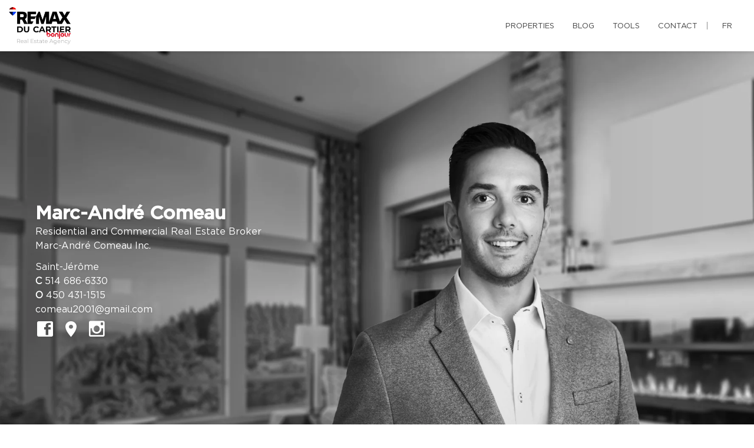

--- FILE ---
content_type: text/html; charset=UTF-8
request_url: https://marcandrecomeau.com/en/
body_size: 25291
content:
<!DOCTYPE html>
<html lang="en" class="wide wow-animation scrollTo">
<head>
    <meta charset="utf-8">

                
    <title>Marc-André Comeau, Residential and Commercial Real Estate Broker - RE/MAX du Cartier Bonjour</title>

    <!-- Meta Tag - Format, viewport and compatibility -->
    <meta name="format-detection" content="telephone=no">
    <meta name="viewport" content="width=device-width, height=device-height, initial-scale=1.0, maximum-scale=1.0, user-scalable=0">
    <meta http-equiv="X-UA-Compatible" content="IE=Edge"><script type="text/javascript">(window.NREUM||(NREUM={})).init={ajax:{deny_list:["bam.nr-data.net"]},feature_flags:["soft_nav"]};(window.NREUM||(NREUM={})).loader_config={licenseKey:"b7ba273758",applicationID:"42499945",browserID:"42501012"};;/*! For license information please see nr-loader-rum-1.308.0.min.js.LICENSE.txt */
(()=>{var e,t,r={163:(e,t,r)=>{"use strict";r.d(t,{j:()=>E});var n=r(384),i=r(1741);var a=r(2555);r(860).K7.genericEvents;const s="experimental.resources",o="register",c=e=>{if(!e||"string"!=typeof e)return!1;try{document.createDocumentFragment().querySelector(e)}catch{return!1}return!0};var d=r(2614),u=r(944),l=r(8122);const f="[data-nr-mask]",g=e=>(0,l.a)(e,(()=>{const e={feature_flags:[],experimental:{allow_registered_children:!1,resources:!1},mask_selector:"*",block_selector:"[data-nr-block]",mask_input_options:{color:!1,date:!1,"datetime-local":!1,email:!1,month:!1,number:!1,range:!1,search:!1,tel:!1,text:!1,time:!1,url:!1,week:!1,textarea:!1,select:!1,password:!0}};return{ajax:{deny_list:void 0,block_internal:!0,enabled:!0,autoStart:!0},api:{get allow_registered_children(){return e.feature_flags.includes(o)||e.experimental.allow_registered_children},set allow_registered_children(t){e.experimental.allow_registered_children=t},duplicate_registered_data:!1},browser_consent_mode:{enabled:!1},distributed_tracing:{enabled:void 0,exclude_newrelic_header:void 0,cors_use_newrelic_header:void 0,cors_use_tracecontext_headers:void 0,allowed_origins:void 0},get feature_flags(){return e.feature_flags},set feature_flags(t){e.feature_flags=t},generic_events:{enabled:!0,autoStart:!0},harvest:{interval:30},jserrors:{enabled:!0,autoStart:!0},logging:{enabled:!0,autoStart:!0},metrics:{enabled:!0,autoStart:!0},obfuscate:void 0,page_action:{enabled:!0},page_view_event:{enabled:!0,autoStart:!0},page_view_timing:{enabled:!0,autoStart:!0},performance:{capture_marks:!1,capture_measures:!1,capture_detail:!0,resources:{get enabled(){return e.feature_flags.includes(s)||e.experimental.resources},set enabled(t){e.experimental.resources=t},asset_types:[],first_party_domains:[],ignore_newrelic:!0}},privacy:{cookies_enabled:!0},proxy:{assets:void 0,beacon:void 0},session:{expiresMs:d.wk,inactiveMs:d.BB},session_replay:{autoStart:!0,enabled:!1,preload:!1,sampling_rate:10,error_sampling_rate:100,collect_fonts:!1,inline_images:!1,fix_stylesheets:!0,mask_all_inputs:!0,get mask_text_selector(){return e.mask_selector},set mask_text_selector(t){c(t)?e.mask_selector="".concat(t,",").concat(f):""===t||null===t?e.mask_selector=f:(0,u.R)(5,t)},get block_class(){return"nr-block"},get ignore_class(){return"nr-ignore"},get mask_text_class(){return"nr-mask"},get block_selector(){return e.block_selector},set block_selector(t){c(t)?e.block_selector+=",".concat(t):""!==t&&(0,u.R)(6,t)},get mask_input_options(){return e.mask_input_options},set mask_input_options(t){t&&"object"==typeof t?e.mask_input_options={...t,password:!0}:(0,u.R)(7,t)}},session_trace:{enabled:!0,autoStart:!0},soft_navigations:{enabled:!0,autoStart:!0},spa:{enabled:!0,autoStart:!0},ssl:void 0,user_actions:{enabled:!0,elementAttributes:["id","className","tagName","type"]}}})());var p=r(6154),m=r(9324);let h=0;const v={buildEnv:m.F3,distMethod:m.Xs,version:m.xv,originTime:p.WN},b={consented:!1},y={appMetadata:{},get consented(){return this.session?.state?.consent||b.consented},set consented(e){b.consented=e},customTransaction:void 0,denyList:void 0,disabled:!1,harvester:void 0,isolatedBacklog:!1,isRecording:!1,loaderType:void 0,maxBytes:3e4,obfuscator:void 0,onerror:void 0,ptid:void 0,releaseIds:{},session:void 0,timeKeeper:void 0,registeredEntities:[],jsAttributesMetadata:{bytes:0},get harvestCount(){return++h}},_=e=>{const t=(0,l.a)(e,y),r=Object.keys(v).reduce((e,t)=>(e[t]={value:v[t],writable:!1,configurable:!0,enumerable:!0},e),{});return Object.defineProperties(t,r)};var w=r(5701);const x=e=>{const t=e.startsWith("http");e+="/",r.p=t?e:"https://"+e};var R=r(7836),k=r(3241);const A={accountID:void 0,trustKey:void 0,agentID:void 0,licenseKey:void 0,applicationID:void 0,xpid:void 0},S=e=>(0,l.a)(e,A),T=new Set;function E(e,t={},r,s){let{init:o,info:c,loader_config:d,runtime:u={},exposed:l=!0}=t;if(!c){const e=(0,n.pV)();o=e.init,c=e.info,d=e.loader_config}e.init=g(o||{}),e.loader_config=S(d||{}),c.jsAttributes??={},p.bv&&(c.jsAttributes.isWorker=!0),e.info=(0,a.D)(c);const f=e.init,m=[c.beacon,c.errorBeacon];T.has(e.agentIdentifier)||(f.proxy.assets&&(x(f.proxy.assets),m.push(f.proxy.assets)),f.proxy.beacon&&m.push(f.proxy.beacon),e.beacons=[...m],function(e){const t=(0,n.pV)();Object.getOwnPropertyNames(i.W.prototype).forEach(r=>{const n=i.W.prototype[r];if("function"!=typeof n||"constructor"===n)return;let a=t[r];e[r]&&!1!==e.exposed&&"micro-agent"!==e.runtime?.loaderType&&(t[r]=(...t)=>{const n=e[r](...t);return a?a(...t):n})})}(e),(0,n.US)("activatedFeatures",w.B)),u.denyList=[...f.ajax.deny_list||[],...f.ajax.block_internal?m:[]],u.ptid=e.agentIdentifier,u.loaderType=r,e.runtime=_(u),T.has(e.agentIdentifier)||(e.ee=R.ee.get(e.agentIdentifier),e.exposed=l,(0,k.W)({agentIdentifier:e.agentIdentifier,drained:!!w.B?.[e.agentIdentifier],type:"lifecycle",name:"initialize",feature:void 0,data:e.config})),T.add(e.agentIdentifier)}},384:(e,t,r)=>{"use strict";r.d(t,{NT:()=>s,US:()=>u,Zm:()=>o,bQ:()=>d,dV:()=>c,pV:()=>l});var n=r(6154),i=r(1863),a=r(1910);const s={beacon:"bam.nr-data.net",errorBeacon:"bam.nr-data.net"};function o(){return n.gm.NREUM||(n.gm.NREUM={}),void 0===n.gm.newrelic&&(n.gm.newrelic=n.gm.NREUM),n.gm.NREUM}function c(){let e=o();return e.o||(e.o={ST:n.gm.setTimeout,SI:n.gm.setImmediate||n.gm.setInterval,CT:n.gm.clearTimeout,XHR:n.gm.XMLHttpRequest,REQ:n.gm.Request,EV:n.gm.Event,PR:n.gm.Promise,MO:n.gm.MutationObserver,FETCH:n.gm.fetch,WS:n.gm.WebSocket},(0,a.i)(...Object.values(e.o))),e}function d(e,t){let r=o();r.initializedAgents??={},t.initializedAt={ms:(0,i.t)(),date:new Date},r.initializedAgents[e]=t}function u(e,t){o()[e]=t}function l(){return function(){let e=o();const t=e.info||{};e.info={beacon:s.beacon,errorBeacon:s.errorBeacon,...t}}(),function(){let e=o();const t=e.init||{};e.init={...t}}(),c(),function(){let e=o();const t=e.loader_config||{};e.loader_config={...t}}(),o()}},782:(e,t,r)=>{"use strict";r.d(t,{T:()=>n});const n=r(860).K7.pageViewTiming},860:(e,t,r)=>{"use strict";r.d(t,{$J:()=>u,K7:()=>c,P3:()=>d,XX:()=>i,Yy:()=>o,df:()=>a,qY:()=>n,v4:()=>s});const n="events",i="jserrors",a="browser/blobs",s="rum",o="browser/logs",c={ajax:"ajax",genericEvents:"generic_events",jserrors:i,logging:"logging",metrics:"metrics",pageAction:"page_action",pageViewEvent:"page_view_event",pageViewTiming:"page_view_timing",sessionReplay:"session_replay",sessionTrace:"session_trace",softNav:"soft_navigations",spa:"spa"},d={[c.pageViewEvent]:1,[c.pageViewTiming]:2,[c.metrics]:3,[c.jserrors]:4,[c.spa]:5,[c.ajax]:6,[c.sessionTrace]:7,[c.softNav]:8,[c.sessionReplay]:9,[c.logging]:10,[c.genericEvents]:11},u={[c.pageViewEvent]:s,[c.pageViewTiming]:n,[c.ajax]:n,[c.spa]:n,[c.softNav]:n,[c.metrics]:i,[c.jserrors]:i,[c.sessionTrace]:a,[c.sessionReplay]:a,[c.logging]:o,[c.genericEvents]:"ins"}},944:(e,t,r)=>{"use strict";r.d(t,{R:()=>i});var n=r(3241);function i(e,t){"function"==typeof console.debug&&(console.debug("New Relic Warning: https://github.com/newrelic/newrelic-browser-agent/blob/main/docs/warning-codes.md#".concat(e),t),(0,n.W)({agentIdentifier:null,drained:null,type:"data",name:"warn",feature:"warn",data:{code:e,secondary:t}}))}},1687:(e,t,r)=>{"use strict";r.d(t,{Ak:()=>d,Ze:()=>f,x3:()=>u});var n=r(3241),i=r(7836),a=r(3606),s=r(860),o=r(2646);const c={};function d(e,t){const r={staged:!1,priority:s.P3[t]||0};l(e),c[e].get(t)||c[e].set(t,r)}function u(e,t){e&&c[e]&&(c[e].get(t)&&c[e].delete(t),p(e,t,!1),c[e].size&&g(e))}function l(e){if(!e)throw new Error("agentIdentifier required");c[e]||(c[e]=new Map)}function f(e="",t="feature",r=!1){if(l(e),!e||!c[e].get(t)||r)return p(e,t);c[e].get(t).staged=!0,g(e)}function g(e){const t=Array.from(c[e]);t.every(([e,t])=>t.staged)&&(t.sort((e,t)=>e[1].priority-t[1].priority),t.forEach(([t])=>{c[e].delete(t),p(e,t)}))}function p(e,t,r=!0){const s=e?i.ee.get(e):i.ee,c=a.i.handlers;if(!s.aborted&&s.backlog&&c){if((0,n.W)({agentIdentifier:e,type:"lifecycle",name:"drain",feature:t}),r){const e=s.backlog[t],r=c[t];if(r){for(let t=0;e&&t<e.length;++t)m(e[t],r);Object.entries(r).forEach(([e,t])=>{Object.values(t||{}).forEach(t=>{t[0]?.on&&t[0]?.context()instanceof o.y&&t[0].on(e,t[1])})})}}s.isolatedBacklog||delete c[t],s.backlog[t]=null,s.emit("drain-"+t,[])}}function m(e,t){var r=e[1];Object.values(t[r]||{}).forEach(t=>{var r=e[0];if(t[0]===r){var n=t[1],i=e[3],a=e[2];n.apply(i,a)}})}},1738:(e,t,r)=>{"use strict";r.d(t,{U:()=>g,Y:()=>f});var n=r(3241),i=r(9908),a=r(1863),s=r(944),o=r(5701),c=r(3969),d=r(8362),u=r(860),l=r(4261);function f(e,t,r,a){const f=a||r;!f||f[e]&&f[e]!==d.d.prototype[e]||(f[e]=function(){(0,i.p)(c.xV,["API/"+e+"/called"],void 0,u.K7.metrics,r.ee),(0,n.W)({agentIdentifier:r.agentIdentifier,drained:!!o.B?.[r.agentIdentifier],type:"data",name:"api",feature:l.Pl+e,data:{}});try{return t.apply(this,arguments)}catch(e){(0,s.R)(23,e)}})}function g(e,t,r,n,s){const o=e.info;null===r?delete o.jsAttributes[t]:o.jsAttributes[t]=r,(s||null===r)&&(0,i.p)(l.Pl+n,[(0,a.t)(),t,r],void 0,"session",e.ee)}},1741:(e,t,r)=>{"use strict";r.d(t,{W:()=>a});var n=r(944),i=r(4261);class a{#e(e,...t){if(this[e]!==a.prototype[e])return this[e](...t);(0,n.R)(35,e)}addPageAction(e,t){return this.#e(i.hG,e,t)}register(e){return this.#e(i.eY,e)}recordCustomEvent(e,t){return this.#e(i.fF,e,t)}setPageViewName(e,t){return this.#e(i.Fw,e,t)}setCustomAttribute(e,t,r){return this.#e(i.cD,e,t,r)}noticeError(e,t){return this.#e(i.o5,e,t)}setUserId(e,t=!1){return this.#e(i.Dl,e,t)}setApplicationVersion(e){return this.#e(i.nb,e)}setErrorHandler(e){return this.#e(i.bt,e)}addRelease(e,t){return this.#e(i.k6,e,t)}log(e,t){return this.#e(i.$9,e,t)}start(){return this.#e(i.d3)}finished(e){return this.#e(i.BL,e)}recordReplay(){return this.#e(i.CH)}pauseReplay(){return this.#e(i.Tb)}addToTrace(e){return this.#e(i.U2,e)}setCurrentRouteName(e){return this.#e(i.PA,e)}interaction(e){return this.#e(i.dT,e)}wrapLogger(e,t,r){return this.#e(i.Wb,e,t,r)}measure(e,t){return this.#e(i.V1,e,t)}consent(e){return this.#e(i.Pv,e)}}},1863:(e,t,r)=>{"use strict";function n(){return Math.floor(performance.now())}r.d(t,{t:()=>n})},1910:(e,t,r)=>{"use strict";r.d(t,{i:()=>a});var n=r(944);const i=new Map;function a(...e){return e.every(e=>{if(i.has(e))return i.get(e);const t="function"==typeof e?e.toString():"",r=t.includes("[native code]"),a=t.includes("nrWrapper");return r||a||(0,n.R)(64,e?.name||t),i.set(e,r),r})}},2555:(e,t,r)=>{"use strict";r.d(t,{D:()=>o,f:()=>s});var n=r(384),i=r(8122);const a={beacon:n.NT.beacon,errorBeacon:n.NT.errorBeacon,licenseKey:void 0,applicationID:void 0,sa:void 0,queueTime:void 0,applicationTime:void 0,ttGuid:void 0,user:void 0,account:void 0,product:void 0,extra:void 0,jsAttributes:{},userAttributes:void 0,atts:void 0,transactionName:void 0,tNamePlain:void 0};function s(e){try{return!!e.licenseKey&&!!e.errorBeacon&&!!e.applicationID}catch(e){return!1}}const o=e=>(0,i.a)(e,a)},2614:(e,t,r)=>{"use strict";r.d(t,{BB:()=>s,H3:()=>n,g:()=>d,iL:()=>c,tS:()=>o,uh:()=>i,wk:()=>a});const n="NRBA",i="SESSION",a=144e5,s=18e5,o={STARTED:"session-started",PAUSE:"session-pause",RESET:"session-reset",RESUME:"session-resume",UPDATE:"session-update"},c={SAME_TAB:"same-tab",CROSS_TAB:"cross-tab"},d={OFF:0,FULL:1,ERROR:2}},2646:(e,t,r)=>{"use strict";r.d(t,{y:()=>n});class n{constructor(e){this.contextId=e}}},2843:(e,t,r)=>{"use strict";r.d(t,{G:()=>a,u:()=>i});var n=r(3878);function i(e,t=!1,r,i){(0,n.DD)("visibilitychange",function(){if(t)return void("hidden"===document.visibilityState&&e());e(document.visibilityState)},r,i)}function a(e,t,r){(0,n.sp)("pagehide",e,t,r)}},3241:(e,t,r)=>{"use strict";r.d(t,{W:()=>a});var n=r(6154);const i="newrelic";function a(e={}){try{n.gm.dispatchEvent(new CustomEvent(i,{detail:e}))}catch(e){}}},3606:(e,t,r)=>{"use strict";r.d(t,{i:()=>a});var n=r(9908);a.on=s;var i=a.handlers={};function a(e,t,r,a){s(a||n.d,i,e,t,r)}function s(e,t,r,i,a){a||(a="feature"),e||(e=n.d);var s=t[a]=t[a]||{};(s[r]=s[r]||[]).push([e,i])}},3878:(e,t,r)=>{"use strict";function n(e,t){return{capture:e,passive:!1,signal:t}}function i(e,t,r=!1,i){window.addEventListener(e,t,n(r,i))}function a(e,t,r=!1,i){document.addEventListener(e,t,n(r,i))}r.d(t,{DD:()=>a,jT:()=>n,sp:()=>i})},3969:(e,t,r)=>{"use strict";r.d(t,{TZ:()=>n,XG:()=>o,rs:()=>i,xV:()=>s,z_:()=>a});const n=r(860).K7.metrics,i="sm",a="cm",s="storeSupportabilityMetrics",o="storeEventMetrics"},4234:(e,t,r)=>{"use strict";r.d(t,{W:()=>a});var n=r(7836),i=r(1687);class a{constructor(e,t){this.agentIdentifier=e,this.ee=n.ee.get(e),this.featureName=t,this.blocked=!1}deregisterDrain(){(0,i.x3)(this.agentIdentifier,this.featureName)}}},4261:(e,t,r)=>{"use strict";r.d(t,{$9:()=>d,BL:()=>o,CH:()=>g,Dl:()=>_,Fw:()=>y,PA:()=>h,Pl:()=>n,Pv:()=>k,Tb:()=>l,U2:()=>a,V1:()=>R,Wb:()=>x,bt:()=>b,cD:()=>v,d3:()=>w,dT:()=>c,eY:()=>p,fF:()=>f,hG:()=>i,k6:()=>s,nb:()=>m,o5:()=>u});const n="api-",i="addPageAction",a="addToTrace",s="addRelease",o="finished",c="interaction",d="log",u="noticeError",l="pauseReplay",f="recordCustomEvent",g="recordReplay",p="register",m="setApplicationVersion",h="setCurrentRouteName",v="setCustomAttribute",b="setErrorHandler",y="setPageViewName",_="setUserId",w="start",x="wrapLogger",R="measure",k="consent"},5289:(e,t,r)=>{"use strict";r.d(t,{GG:()=>s,Qr:()=>c,sB:()=>o});var n=r(3878),i=r(6389);function a(){return"undefined"==typeof document||"complete"===document.readyState}function s(e,t){if(a())return e();const r=(0,i.J)(e),s=setInterval(()=>{a()&&(clearInterval(s),r())},500);(0,n.sp)("load",r,t)}function o(e){if(a())return e();(0,n.DD)("DOMContentLoaded",e)}function c(e){if(a())return e();(0,n.sp)("popstate",e)}},5607:(e,t,r)=>{"use strict";r.d(t,{W:()=>n});const n=(0,r(9566).bz)()},5701:(e,t,r)=>{"use strict";r.d(t,{B:()=>a,t:()=>s});var n=r(3241);const i=new Set,a={};function s(e,t){const r=t.agentIdentifier;a[r]??={},e&&"object"==typeof e&&(i.has(r)||(t.ee.emit("rumresp",[e]),a[r]=e,i.add(r),(0,n.W)({agentIdentifier:r,loaded:!0,drained:!0,type:"lifecycle",name:"load",feature:void 0,data:e})))}},6154:(e,t,r)=>{"use strict";r.d(t,{OF:()=>c,RI:()=>i,WN:()=>u,bv:()=>a,eN:()=>l,gm:()=>s,mw:()=>o,sb:()=>d});var n=r(1863);const i="undefined"!=typeof window&&!!window.document,a="undefined"!=typeof WorkerGlobalScope&&("undefined"!=typeof self&&self instanceof WorkerGlobalScope&&self.navigator instanceof WorkerNavigator||"undefined"!=typeof globalThis&&globalThis instanceof WorkerGlobalScope&&globalThis.navigator instanceof WorkerNavigator),s=i?window:"undefined"!=typeof WorkerGlobalScope&&("undefined"!=typeof self&&self instanceof WorkerGlobalScope&&self||"undefined"!=typeof globalThis&&globalThis instanceof WorkerGlobalScope&&globalThis),o=Boolean("hidden"===s?.document?.visibilityState),c=/iPad|iPhone|iPod/.test(s.navigator?.userAgent),d=c&&"undefined"==typeof SharedWorker,u=((()=>{const e=s.navigator?.userAgent?.match(/Firefox[/\s](\d+\.\d+)/);Array.isArray(e)&&e.length>=2&&e[1]})(),Date.now()-(0,n.t)()),l=()=>"undefined"!=typeof PerformanceNavigationTiming&&s?.performance?.getEntriesByType("navigation")?.[0]?.responseStart},6389:(e,t,r)=>{"use strict";function n(e,t=500,r={}){const n=r?.leading||!1;let i;return(...r)=>{n&&void 0===i&&(e.apply(this,r),i=setTimeout(()=>{i=clearTimeout(i)},t)),n||(clearTimeout(i),i=setTimeout(()=>{e.apply(this,r)},t))}}function i(e){let t=!1;return(...r)=>{t||(t=!0,e.apply(this,r))}}r.d(t,{J:()=>i,s:()=>n})},6630:(e,t,r)=>{"use strict";r.d(t,{T:()=>n});const n=r(860).K7.pageViewEvent},7699:(e,t,r)=>{"use strict";r.d(t,{It:()=>a,KC:()=>o,No:()=>i,qh:()=>s});var n=r(860);const i=16e3,a=1e6,s="SESSION_ERROR",o={[n.K7.logging]:!0,[n.K7.genericEvents]:!1,[n.K7.jserrors]:!1,[n.K7.ajax]:!1}},7836:(e,t,r)=>{"use strict";r.d(t,{P:()=>o,ee:()=>c});var n=r(384),i=r(8990),a=r(2646),s=r(5607);const o="nr@context:".concat(s.W),c=function e(t,r){var n={},s={},u={},l=!1;try{l=16===r.length&&d.initializedAgents?.[r]?.runtime.isolatedBacklog}catch(e){}var f={on:p,addEventListener:p,removeEventListener:function(e,t){var r=n[e];if(!r)return;for(var i=0;i<r.length;i++)r[i]===t&&r.splice(i,1)},emit:function(e,r,n,i,a){!1!==a&&(a=!0);if(c.aborted&&!i)return;t&&a&&t.emit(e,r,n);var o=g(n);m(e).forEach(e=>{e.apply(o,r)});var d=v()[s[e]];d&&d.push([f,e,r,o]);return o},get:h,listeners:m,context:g,buffer:function(e,t){const r=v();if(t=t||"feature",f.aborted)return;Object.entries(e||{}).forEach(([e,n])=>{s[n]=t,t in r||(r[t]=[])})},abort:function(){f._aborted=!0,Object.keys(f.backlog).forEach(e=>{delete f.backlog[e]})},isBuffering:function(e){return!!v()[s[e]]},debugId:r,backlog:l?{}:t&&"object"==typeof t.backlog?t.backlog:{},isolatedBacklog:l};return Object.defineProperty(f,"aborted",{get:()=>{let e=f._aborted||!1;return e||(t&&(e=t.aborted),e)}}),f;function g(e){return e&&e instanceof a.y?e:e?(0,i.I)(e,o,()=>new a.y(o)):new a.y(o)}function p(e,t){n[e]=m(e).concat(t)}function m(e){return n[e]||[]}function h(t){return u[t]=u[t]||e(f,t)}function v(){return f.backlog}}(void 0,"globalEE"),d=(0,n.Zm)();d.ee||(d.ee=c)},8122:(e,t,r)=>{"use strict";r.d(t,{a:()=>i});var n=r(944);function i(e,t){try{if(!e||"object"!=typeof e)return(0,n.R)(3);if(!t||"object"!=typeof t)return(0,n.R)(4);const r=Object.create(Object.getPrototypeOf(t),Object.getOwnPropertyDescriptors(t)),a=0===Object.keys(r).length?e:r;for(let s in a)if(void 0!==e[s])try{if(null===e[s]){r[s]=null;continue}Array.isArray(e[s])&&Array.isArray(t[s])?r[s]=Array.from(new Set([...e[s],...t[s]])):"object"==typeof e[s]&&"object"==typeof t[s]?r[s]=i(e[s],t[s]):r[s]=e[s]}catch(e){r[s]||(0,n.R)(1,e)}return r}catch(e){(0,n.R)(2,e)}}},8362:(e,t,r)=>{"use strict";r.d(t,{d:()=>a});var n=r(9566),i=r(1741);class a extends i.W{agentIdentifier=(0,n.LA)(16)}},8374:(e,t,r)=>{r.nc=(()=>{try{return document?.currentScript?.nonce}catch(e){}return""})()},8990:(e,t,r)=>{"use strict";r.d(t,{I:()=>i});var n=Object.prototype.hasOwnProperty;function i(e,t,r){if(n.call(e,t))return e[t];var i=r();if(Object.defineProperty&&Object.keys)try{return Object.defineProperty(e,t,{value:i,writable:!0,enumerable:!1}),i}catch(e){}return e[t]=i,i}},9324:(e,t,r)=>{"use strict";r.d(t,{F3:()=>i,Xs:()=>a,xv:()=>n});const n="1.308.0",i="PROD",a="CDN"},9566:(e,t,r)=>{"use strict";r.d(t,{LA:()=>o,bz:()=>s});var n=r(6154);const i="xxxxxxxx-xxxx-4xxx-yxxx-xxxxxxxxxxxx";function a(e,t){return e?15&e[t]:16*Math.random()|0}function s(){const e=n.gm?.crypto||n.gm?.msCrypto;let t,r=0;return e&&e.getRandomValues&&(t=e.getRandomValues(new Uint8Array(30))),i.split("").map(e=>"x"===e?a(t,r++).toString(16):"y"===e?(3&a()|8).toString(16):e).join("")}function o(e){const t=n.gm?.crypto||n.gm?.msCrypto;let r,i=0;t&&t.getRandomValues&&(r=t.getRandomValues(new Uint8Array(e)));const s=[];for(var o=0;o<e;o++)s.push(a(r,i++).toString(16));return s.join("")}},9908:(e,t,r)=>{"use strict";r.d(t,{d:()=>n,p:()=>i});var n=r(7836).ee.get("handle");function i(e,t,r,i,a){a?(a.buffer([e],i),a.emit(e,t,r)):(n.buffer([e],i),n.emit(e,t,r))}}},n={};function i(e){var t=n[e];if(void 0!==t)return t.exports;var a=n[e]={exports:{}};return r[e](a,a.exports,i),a.exports}i.m=r,i.d=(e,t)=>{for(var r in t)i.o(t,r)&&!i.o(e,r)&&Object.defineProperty(e,r,{enumerable:!0,get:t[r]})},i.f={},i.e=e=>Promise.all(Object.keys(i.f).reduce((t,r)=>(i.f[r](e,t),t),[])),i.u=e=>"nr-rum-1.308.0.min.js",i.o=(e,t)=>Object.prototype.hasOwnProperty.call(e,t),e={},t="NRBA-1.308.0.PROD:",i.l=(r,n,a,s)=>{if(e[r])e[r].push(n);else{var o,c;if(void 0!==a)for(var d=document.getElementsByTagName("script"),u=0;u<d.length;u++){var l=d[u];if(l.getAttribute("src")==r||l.getAttribute("data-webpack")==t+a){o=l;break}}if(!o){c=!0;var f={296:"sha512-+MIMDsOcckGXa1EdWHqFNv7P+JUkd5kQwCBr3KE6uCvnsBNUrdSt4a/3/L4j4TxtnaMNjHpza2/erNQbpacJQA=="};(o=document.createElement("script")).charset="utf-8",i.nc&&o.setAttribute("nonce",i.nc),o.setAttribute("data-webpack",t+a),o.src=r,0!==o.src.indexOf(window.location.origin+"/")&&(o.crossOrigin="anonymous"),f[s]&&(o.integrity=f[s])}e[r]=[n];var g=(t,n)=>{o.onerror=o.onload=null,clearTimeout(p);var i=e[r];if(delete e[r],o.parentNode&&o.parentNode.removeChild(o),i&&i.forEach(e=>e(n)),t)return t(n)},p=setTimeout(g.bind(null,void 0,{type:"timeout",target:o}),12e4);o.onerror=g.bind(null,o.onerror),o.onload=g.bind(null,o.onload),c&&document.head.appendChild(o)}},i.r=e=>{"undefined"!=typeof Symbol&&Symbol.toStringTag&&Object.defineProperty(e,Symbol.toStringTag,{value:"Module"}),Object.defineProperty(e,"__esModule",{value:!0})},i.p="https://js-agent.newrelic.com/",(()=>{var e={374:0,840:0};i.f.j=(t,r)=>{var n=i.o(e,t)?e[t]:void 0;if(0!==n)if(n)r.push(n[2]);else{var a=new Promise((r,i)=>n=e[t]=[r,i]);r.push(n[2]=a);var s=i.p+i.u(t),o=new Error;i.l(s,r=>{if(i.o(e,t)&&(0!==(n=e[t])&&(e[t]=void 0),n)){var a=r&&("load"===r.type?"missing":r.type),s=r&&r.target&&r.target.src;o.message="Loading chunk "+t+" failed: ("+a+": "+s+")",o.name="ChunkLoadError",o.type=a,o.request=s,n[1](o)}},"chunk-"+t,t)}};var t=(t,r)=>{var n,a,[s,o,c]=r,d=0;if(s.some(t=>0!==e[t])){for(n in o)i.o(o,n)&&(i.m[n]=o[n]);if(c)c(i)}for(t&&t(r);d<s.length;d++)a=s[d],i.o(e,a)&&e[a]&&e[a][0](),e[a]=0},r=self["webpackChunk:NRBA-1.308.0.PROD"]=self["webpackChunk:NRBA-1.308.0.PROD"]||[];r.forEach(t.bind(null,0)),r.push=t.bind(null,r.push.bind(r))})(),(()=>{"use strict";i(8374);var e=i(8362),t=i(860);const r=Object.values(t.K7);var n=i(163);var a=i(9908),s=i(1863),o=i(4261),c=i(1738);var d=i(1687),u=i(4234),l=i(5289),f=i(6154),g=i(944),p=i(384);const m=e=>f.RI&&!0===e?.privacy.cookies_enabled;function h(e){return!!(0,p.dV)().o.MO&&m(e)&&!0===e?.session_trace.enabled}var v=i(6389),b=i(7699);class y extends u.W{constructor(e,t){super(e.agentIdentifier,t),this.agentRef=e,this.abortHandler=void 0,this.featAggregate=void 0,this.loadedSuccessfully=void 0,this.onAggregateImported=new Promise(e=>{this.loadedSuccessfully=e}),this.deferred=Promise.resolve(),!1===e.init[this.featureName].autoStart?this.deferred=new Promise((t,r)=>{this.ee.on("manual-start-all",(0,v.J)(()=>{(0,d.Ak)(e.agentIdentifier,this.featureName),t()}))}):(0,d.Ak)(e.agentIdentifier,t)}importAggregator(e,t,r={}){if(this.featAggregate)return;const n=async()=>{let n;await this.deferred;try{if(m(e.init)){const{setupAgentSession:t}=await i.e(296).then(i.bind(i,3305));n=t(e)}}catch(e){(0,g.R)(20,e),this.ee.emit("internal-error",[e]),(0,a.p)(b.qh,[e],void 0,this.featureName,this.ee)}try{if(!this.#t(this.featureName,n,e.init))return(0,d.Ze)(this.agentIdentifier,this.featureName),void this.loadedSuccessfully(!1);const{Aggregate:i}=await t();this.featAggregate=new i(e,r),e.runtime.harvester.initializedAggregates.push(this.featAggregate),this.loadedSuccessfully(!0)}catch(e){(0,g.R)(34,e),this.abortHandler?.(),(0,d.Ze)(this.agentIdentifier,this.featureName,!0),this.loadedSuccessfully(!1),this.ee&&this.ee.abort()}};f.RI?(0,l.GG)(()=>n(),!0):n()}#t(e,r,n){if(this.blocked)return!1;switch(e){case t.K7.sessionReplay:return h(n)&&!!r;case t.K7.sessionTrace:return!!r;default:return!0}}}var _=i(6630),w=i(2614),x=i(3241);class R extends y{static featureName=_.T;constructor(e){var t;super(e,_.T),this.setupInspectionEvents(e.agentIdentifier),t=e,(0,c.Y)(o.Fw,function(e,r){"string"==typeof e&&("/"!==e.charAt(0)&&(e="/"+e),t.runtime.customTransaction=(r||"http://custom.transaction")+e,(0,a.p)(o.Pl+o.Fw,[(0,s.t)()],void 0,void 0,t.ee))},t),this.importAggregator(e,()=>i.e(296).then(i.bind(i,3943)))}setupInspectionEvents(e){const t=(t,r)=>{t&&(0,x.W)({agentIdentifier:e,timeStamp:t.timeStamp,loaded:"complete"===t.target.readyState,type:"window",name:r,data:t.target.location+""})};(0,l.sB)(e=>{t(e,"DOMContentLoaded")}),(0,l.GG)(e=>{t(e,"load")}),(0,l.Qr)(e=>{t(e,"navigate")}),this.ee.on(w.tS.UPDATE,(t,r)=>{(0,x.W)({agentIdentifier:e,type:"lifecycle",name:"session",data:r})})}}class k extends e.d{constructor(e){var t;(super(),f.gm)?(this.features={},(0,p.bQ)(this.agentIdentifier,this),this.desiredFeatures=new Set(e.features||[]),this.desiredFeatures.add(R),(0,n.j)(this,e,e.loaderType||"agent"),t=this,(0,c.Y)(o.cD,function(e,r,n=!1){if("string"==typeof e){if(["string","number","boolean"].includes(typeof r)||null===r)return(0,c.U)(t,e,r,o.cD,n);(0,g.R)(40,typeof r)}else(0,g.R)(39,typeof e)},t),function(e){(0,c.Y)(o.Dl,function(t,r=!1){if("string"!=typeof t&&null!==t)return void(0,g.R)(41,typeof t);const n=e.info.jsAttributes["enduser.id"];r&&null!=n&&n!==t?(0,a.p)(o.Pl+"setUserIdAndResetSession",[t],void 0,"session",e.ee):(0,c.U)(e,"enduser.id",t,o.Dl,!0)},e)}(this),function(e){(0,c.Y)(o.nb,function(t){if("string"==typeof t||null===t)return(0,c.U)(e,"application.version",t,o.nb,!1);(0,g.R)(42,typeof t)},e)}(this),function(e){(0,c.Y)(o.d3,function(){e.ee.emit("manual-start-all")},e)}(this),function(e){(0,c.Y)(o.Pv,function(t=!0){if("boolean"==typeof t){if((0,a.p)(o.Pl+o.Pv,[t],void 0,"session",e.ee),e.runtime.consented=t,t){const t=e.features.page_view_event;t.onAggregateImported.then(e=>{const r=t.featAggregate;e&&!r.sentRum&&r.sendRum()})}}else(0,g.R)(65,typeof t)},e)}(this),this.run()):(0,g.R)(21)}get config(){return{info:this.info,init:this.init,loader_config:this.loader_config,runtime:this.runtime}}get api(){return this}run(){try{const e=function(e){const t={};return r.forEach(r=>{t[r]=!!e[r]?.enabled}),t}(this.init),n=[...this.desiredFeatures];n.sort((e,r)=>t.P3[e.featureName]-t.P3[r.featureName]),n.forEach(r=>{if(!e[r.featureName]&&r.featureName!==t.K7.pageViewEvent)return;if(r.featureName===t.K7.spa)return void(0,g.R)(67);const n=function(e){switch(e){case t.K7.ajax:return[t.K7.jserrors];case t.K7.sessionTrace:return[t.K7.ajax,t.K7.pageViewEvent];case t.K7.sessionReplay:return[t.K7.sessionTrace];case t.K7.pageViewTiming:return[t.K7.pageViewEvent];default:return[]}}(r.featureName).filter(e=>!(e in this.features));n.length>0&&(0,g.R)(36,{targetFeature:r.featureName,missingDependencies:n}),this.features[r.featureName]=new r(this)})}catch(e){(0,g.R)(22,e);for(const e in this.features)this.features[e].abortHandler?.();const t=(0,p.Zm)();delete t.initializedAgents[this.agentIdentifier]?.features,delete this.sharedAggregator;return t.ee.get(this.agentIdentifier).abort(),!1}}}var A=i(2843),S=i(782);class T extends y{static featureName=S.T;constructor(e){super(e,S.T),f.RI&&((0,A.u)(()=>(0,a.p)("docHidden",[(0,s.t)()],void 0,S.T,this.ee),!0),(0,A.G)(()=>(0,a.p)("winPagehide",[(0,s.t)()],void 0,S.T,this.ee)),this.importAggregator(e,()=>i.e(296).then(i.bind(i,2117))))}}var E=i(3969);class I extends y{static featureName=E.TZ;constructor(e){super(e,E.TZ),f.RI&&document.addEventListener("securitypolicyviolation",e=>{(0,a.p)(E.xV,["Generic/CSPViolation/Detected"],void 0,this.featureName,this.ee)}),this.importAggregator(e,()=>i.e(296).then(i.bind(i,9623)))}}new k({features:[R,T,I],loaderType:"lite"})})()})();</script>

    <!-- Meta Tags -->
                        <meta name="description" content=""/>
            
    
    
    <!-- Favicon -->
                    <link rel="icon" href="https://d1c1nnmg2cxgwe.cloudfront.net/agences/remax-laurentides/images/favicon-2025.svg" type="image/x-icon">

    <!-- Montserrat Google Font -->
    <link rel="stylesheet" type="text/css" href="//fonts.googleapis.com/css?family=Montserrat:400,700%7CLato:400,700'">
    <!-- CSS Original Theme -->
    <link rel="stylesheet" href="https://d1c1nnmg2cxgwe.cloudfront.net/agences/remax-laurentides/css/style.min.css?v=1768924361">
    <!-- CSS Custom Remax Agence -->
    <link rel="stylesheet" href="https://d1c1nnmg2cxgwe.cloudfront.net/agences/remax-laurentides/build/css/styles.min.css?v=1768924361" />

    <!-- CSS Styles dedicated to microsites -->
    <link href="/css/remax-laurentides/microsite_main.css?v=1768924361" rel="stylesheet" type="text/css" media="all"/>

            <link href="https://d1c1nnmg2cxgwe.cloudfront.net/css/microsite/courtier.css?v=1768924361" rel="stylesheet" type="text/css" media="all"/>
    
    <link href="https://d1c1nnmg2cxgwe.cloudfront.net/css/microsite/fixes.css?v=1768924361" rel="stylesheet" type="text/css" media="all"/>

    <link rel="stylesheet" href="https://d1c1nnmg2cxgwe.cloudfront.net/agences/remax-laurentides/build/css/footer_microsite.min.css?v=1768924361" />

    <link href="https://d1c1nnmg2cxgwe.cloudfront.net/css/libs/lightbox.min.css?v=1768924361" rel="stylesheet" type="text/css" media="all" />


    <!--[if lt IE 10]>
    <div style="background: #212121; padding: 10px 0; box-shadow: 3px 3px 5px 0 rgba(0,0,0,.3); clear: both; text-align:center; position: relative; z-index:1;">
        <a href="http://windows.microsoft.com/en-US/internet-explorer/">
            <img src="https://d1c1nnmg2cxgwe.cloudfront.net/agences/remax-laurentides/images/ie8-panel/warning_bar_0000_us.jpg" border="0" height="42" width="820" alt="You are using an outdated browser. For a faster, safer browsing experience, upgrade for free today.">
        </a>
    </div>

    <script src="https://d1c1nnmg2cxgwe.cloudfront.net/agences/remax-laurentides/js/html5shiv.min.js"></script>
    <![endif]-->

    <!-- OG Tags -->
    <!-- og meta tags -->
    <!-- OG TAGS -->
            <meta property="og:site_name" content="Marc-André Comeau, Residential and Commercial Real Estate Broker - RE/MAX du Cartier Bonjour" />
                <meta property="og:url" content="https://marcandrecomeau.com/en/" />
                <meta property="og:type" content="website" />
                <meta property="og:image" content="https://ucarecdn.com/ac9ac1d1-67c5-422e-9144-96530fb9d163/-/crop/2000x999/0,0/-/preview/" />
                    <meta property="og:image:width" content="2000" />
            <meta property="og:image:height" content="999" />
                        <meta property="og:title" content="Marc-André Comeau, Residential and Commercial Real Estate Broker - RE/MAX du Cartier Bonjour" />
        
<meta property="fb:app_id" content="782970891843608" />
<!-- /og meta tags -->
    <!-- Google Analytics Global -->
    
	<!-- Google Tag Manager : remax-agences.com -->
	<!-- Also uses Google Analytics consent as this GTM only loads GA -->
	<script type="didomi/javascript" data-vendor="c:googleana-4TXnJigR">(function(w,d,s,l,i){w[l]=w[l]||[];w[l].push({'gtm.start':
	new Date().getTime(),event:'gtm.js'});var f=d.getElementsByTagName(s)[0],
	j=d.createElement(s),dl=l!='dataLayer'?'&l='+l:'';j.async=true;j.src=
	'https://www.googletagmanager.com/gtm.js?id='+i+dl;f.parentNode.insertBefore(j,f);
	})(window,document,'script','dataLayer','GTM-KZ3P45R');</script>
	<!-- End Google Tag Manager -->

	
								
					<!-- Global site tag (gtag.js) - Google Analytics -->
			<script type="didomi/javascript" data-vendor="c:googleana-4TXnJigR" async src="https://www.googletagmanager.com/gtag/js?id=UA-127329483-41"></script>
			<script type="didomi/javascript" data-vendor="c:googleana-4TXnJigR" >
				window.dataLayer = window.dataLayer || [];
				function gtag(){dataLayer.push(arguments);}
				gtag('js', new Date());

				gtag('config', 'UA-127329483-41');
			</script>
		

                            
                    <!-- Global site tag (gtag.js) - Google Analytics -->
            <script type="didomi/javascript" data-vendor="c:googleana-4TXnJigR" async src="https://www.googletagmanager.com/gtag/js?id=G-CTPQQT39JX"></script>
            <script type="didomi/javascript" data-vendor="c:googleana-4TXnJigR" >

            window.dataLayer = window.dataLayer || [];
            function gtag(){dataLayer.push(arguments);}
            gtag('js', new Date());

            gtag('config', 'G-CTPQQT39JX');
            </script>
        	
    <!-- Re-Captcha -->
    <script src='https://www.google.com/recaptcha/api.js?onload=onloadRecaptchaCallback&render=explicit&hl=en'></script>

    <link rel="stylesheet" href="https://d1c1nnmg2cxgwe.cloudfront.net/build/css/maps.min.css?v=1768924361" />

            <!-- Microsite custom HEAD content -->
        <meta name="facebook-domain-verification" content="12lw1ax0chsqja7ibov7b5t888ou45" />

<!-- Facebook Pixel Code -->
<script>
!function(f,b,e,v,n,t,s)
{if(f.fbq)return;n=f.fbq=function(){n.callMethod?
n.callMethod.apply(n,arguments):n.queue.push(arguments)};
if(!f._fbq)f._fbq=n;n.push=n;n.loaded=!0;n.version='2.0';
n.queue=[];t=b.createElement(e);t.async=!0;
t.src=v;s=b.getElementsByTagName(e)[0];
s.parentNode.insertBefore(t,s)}(window, document,'script',
'https://connect.facebook.net/en_US/fbevents.js');
fbq('init', '265246028810454');
fbq('track', 'PageView');
</script>
<noscript><img height="1" width="1" style="display:none"
src="https://www.facebook.com/tr?id=265246028810454&ev=PageView&noscript=1"
/></noscript>
<!-- End Facebook Pixel Code -->    
    <script src="https://d1c1nnmg2cxgwe.cloudfront.net/js/libs/jquery.min.js"></script>

    <!-- Facebook Pixel -->
    
    <!-- Vidéo header styles -->
    
    <!-- Custom Imports -->
    <link rel="stylesheet" type="text/css" href="/build/css/microsite.css?v=1768924361" />
        <!-- End Custom Imports -->

    <link href="https://d1c1nnmg2cxgwe.cloudfront.net/fonts/fontawesome-pro-5.3.1-web/css/all.css" rel="stylesheet" type="text/css">

    </head>

<body class="microsite  " data-lang="en">

			<!-- Google Tag Manager (noscript) -->
		<script type="didomi/html" data-vendor="c:googleana-4TXnJigR">
			<noscript><iframe src="https://www.googletagmanager.com/ns.html?id=GTM-KZ3P45R" height="0" width="0" style="display:none;visibility:hidden"></iframe></noscript>
		</script>
		<!-- End Google Tag Manager (noscript) -->
	
<div id="overlay"></div>

<!-- Messenger Plug-in Discussion Code -->
    <div id="fb-root"></div>

    <!-- Your Plug-in Discussion code -->
    <div id="fb-customer-chat" class="fb-customerchat">
    </div>

    <script>
      var chatbox = document.getElementById('fb-customer-chat');
      chatbox.setAttribute("page_id", "331385330392736");
      chatbox.setAttribute("attribution", "biz_inbox");

      window.fbAsyncInit = function() {
        FB.init({
          xfbml            : true,
          version          : 'v12.0'
        });
      };

      (function(d, s, id) {
        var js, fjs = d.getElementsByTagName(s)[0];
        if (d.getElementById(id)) return;
        js = d.createElement(s); js.id = id;
        js.src = 'https://connect.facebook.net/fr_FR/sdk/xfbml.customerchat.js';
        fjs.parentNode.insertBefore(js, fjs);
      }(document, 'script', 'facebook-jssdk'));
    </script>
<!-- Facebook SDK -->
<div id="fb-root"></div>
<script type="didomi/javascript" data-vendor="didomi:facebook">
    (function(d, s, id) {
        var js, fjs = d.getElementsByTagName(s)[0];
        if (d.getElementById(id)) return;
        js = d.createElement(s); js.id = id;
        js.src = "//connect.facebook.net/fr_CA/sdk.js#xfbml=1&version=v2.8&appId=200614020419294";
        fjs.parentNode.insertBefore(js, fjs);
    }(document, 'script', 'facebook-jssdk'));</script>

<!-- Page -->
<div class="page">

<!-- Navigation -->
<!-- Page Head-->

<header class="new-theme white-style">
            <a href="/en/" class="logo logo-dark"><img src="https://ucarecdn.com/4d03615e-0f90-4c40-8c35-bf6e0c050575/" alt="RE/MAX du Cartier Bonjour"/></a>
        <a href="/en/" class="logo logo-light"><img src="https://ucarecdn.com/604907fe-39ef-452c-abdd-efe8c9dd82b9/" alt="RE/MAX du Cartier Bonjour"/></a>
        <nav class="mobile-nav">
        <div id="mobile_menu_nav">
                        <div id="hamburger">
                <span></span>
                <span></span>
                <span></span>
                <span></span>
            </div>
        </div>
    </nav>
    <nav class="main-nav">
        <ul>
                            <li>
                    <a href="/en/my-properties.html">Properties</a>
                </li>
            
                            <li ><a
                            href="/en/articles">Blog</a>
                </li>
                                                <li>
                <a href="/en/tools/mortgage-payment.html">Tools</a>
            </li>
            <li><a href="/en/#contact">Contact</a></li>
            <li class="lang"><a href="/">fr</a></li>
        </ul>
    </nav>
</header>
<nav id="mobile-menu">
    <ul>
        <li><a href="/en/"> Home </a></li>
                    <li>
                <a href="/en/my-properties.html">Properties</a>
            </li>
        
                    <li ><a
                        href="/en/articles">Blog</a>
            </li>
        
                        <li>
            <a href="/en/tools/mortgage-payment.html">Tools</a>
        </li>
        <li><a href="/en/#contact">Contact</a></li>
        <li><a href="/">fr</a></li>

    </ul>

    <ul class="social-nav">
                    <li class="googlemybusiness">
                <a target="_blank" href="https://www.google.com/maps/place/Marc-Andr%C3%A9+Comeau+inc.+RE%2FMAX+-+Courtier+immobilier+r%C3%A9sidentiel+et+commercial/@45.7477,-74.0036027,17z/data=!3m1!4b1!4m6!3m5!1s0x4ccf2ca1490735e7:0xa3b9101996c016a6!8m2!3d45.7476963!4d-74.0010278!16s%2Fg%2F11d"><span class="fas fa-map-marker-alt"></span></a>
            </li>
                            <li class="facebook">
                <a target="_blank" href="https://www.facebook.com/profile.php?id=61566760050113"><span class="fab fa-facebook-f"></span></a>
            </li>
                                    <li class="instagram">
                <a target="_blank" href="https://www.instagram.com/groupesignemac/"><span class="fab fa-instagram"></span></a>
            </li>
                            </ul>
</nav>

<script type="text/javascript">
    $(function () {
        function getMobileOperatingSystem() {
            var userAgent = navigator.userAgent || navigator.vendor || window.opera;

                // Windows Phone must come first because its UA also contains "Android"
            if (/windows phone/i.test(userAgent)) {
                return "Windows Phone";
            }

            if (/android/i.test(userAgent)) {
                return "Android";
            }

            // iOS detection from: http://stackoverflow.com/a/9039885/177710
            if (/iPad|iPhone|iPod/.test(userAgent) && !window.MSStream) {
                return "iOS";
            }

            return "unknown";
        }

        var ua = getMobileOperatingSystem();
        if(ua !== "unknown"){
            // we need inline block display, otherwise it is messing up the navbar
            $("#send_sms_from_microsite").css("display", "inline-block");

            // https://stackoverflow.com/questions/6480462/how-to-pre-populate-the-sms-body-text-via-an-html-link
            var sep = "?";
            if(ua == "iOS") {
                sep = "&";
            }
            $("#send_sms_from_microsite>a").attr("href", "sms:"+sep+"body="+encodeURI("Text from your website:\n"));
        }
    });
</script>

<script>

    // Hide header on scroll down
    var didScroll;
    var lastScrollTop = 0;
    var delta = 5;
    var navbarHeight = $('header').outerHeight();

    $(window).scroll(function(event) {
        didScroll = true;
    });

    setInterval(function() {
        if (didScroll) {
            hasScrolled();
            didScroll = false;
        }
    }, 250);

    function hasScrolled() {
        var st = $(this).scrollTop();

        if(st == 0) {
            $('.page').css('margin-top', '0');
            $('header').removeClass('sticky nav-up');
        }

        // Make scroll more than delta
        if(Math.abs(lastScrollTop - st) <= delta) {
            return;
        }

        // If scrolled down and past the navbar, add class .nav-up.
        if (st > lastScrollTop) {

            if(st > navbarHeight) {
                $('.page').css('margin-top', navbarHeight + 'px');
                $('header').removeClass('nav-down').addClass('nav-up sticky');
            }

        } else {

            if(st <= navbarHeight) {
                $('.page').css('margin-top', '0');
                $('header').removeClass('sticky nav-up');
            } else {
                $('header').removeClass('nav-up').addClass('nav-down');
            }

        }

        lastScrollTop = st;
    }
</script>
<main class="page-content page-microsite">
            <section class="context-dark backstretch" data-background="https://ucarecdn.com/ac9ac1d1-67c5-422e-9144-96530fb9d163/-/crop/2000x999/0,0/-/preview/">
            <div class="shell courtier-header text-left" >

                <div class="word-break">
                    <h1 style="margin-bottom:0px!important" class="text-bold">Marc-André Comeau</h1>
                    <ul class="list-unstyled">
                        <li class="reveal-block courtier-titre">Residential and Commercial Real Estate Broker</li>
                        <li class="reveal-block courtier-name">Marc-André Comeau Inc.</li>
                    </ul>

                    <address class="contact-info">
                        <ul class="list-unstyled p" style="margin-top: 9px;">
                            <li class="reveal-block offset-top-30">
                                                                                                            Saint-Jérôme                                                                                                </li>

                                                            <li class="reveal-block">
                                    <strong>C</strong> <a href="tel:514-686-6330" class="reveal-inline-block">514 686-6330</a>
                                </li>
                            
                                                            <li class="reveal-block">
                                    <strong>O</strong> <a href="tel:450 431-1515" class="reveal-inline-block">450 431-1515</a>
                                </li>
                                                        <li class="reveal-block email-break">
                                <a target="_blank" href="mailto:comeau2001@gmail.com" class="reveal-inline-block">comeau2001@gmail.com</a>
                            </li>
                        </ul>
                    </address>

                    <address class="contact-info contact-info-social text-sm-left text-md-left">
                                                    <a href="https://www.facebook.com/profile.php?id=61566760050113" target="_blank"><span class="icon icon-xs mdi mdi-facebook-box text-left"></span></a>
                                                
                                                    <a href="https://www.google.com/maps/place/Marc-Andr%C3%A9+Comeau+inc.+RE%2FMAX+-+Courtier+immobilier+r%C3%A9sidentiel+et+commercial/@45.7477,-74.0036027,17z/data=!3m1!4b1!4m6!3m5!1s0x4ccf2ca1490735e7:0xa3b9101996c016a6!8m2!3d45.7476963!4d-74.0010278!16s%2Fg%2F11d" target="_blank"><span class="icon icon-xs mdi mdi-map-marker text-left"></span></a>
                        
                        
                                                    <a href="https://www.instagram.com/groupesignemac/" target="_blank"><span class="icon icon-xs mdi mdi-instagram text-left"></span></a>
                                                                    </address>

                </div>
            </div>
        </section>
            
    
    <!-- extra members -->
    
    <!-- HTML custom -->
    
    <!-- Call to action -->
    
    <!-- Section Presentation Video -->
    
    
        <!-- Section Featured Property -->
        
        <!-- Section Properties -->
        <a id="my-properties" class="sticky-anchor"></a>

        <section class="section-xs-34 section-sm-50 section-md-66 section-lg-85">
            <div class="shell">
                                    <h3 class="text-center">Latest Properties</h3>
                                <hr class="divider bg-saffron">

                
                                                            <section class="mapSection">
    <div id="map-canvas"></div>
    <div class="map-loader"><img src="/img/mapmarker.png" alt="Loading"/><span>Loading<span></div>
</section>                    
                    <div class="properties range">

    
    
            <div class="div-link single-property cell-xs-12 cell-sm-6 cell-md-4 offset-sm-top-0">
        <div class="image-container">
            <a href="//marcandrecomeau.com/en/our-properties/laval-auteuil/219-boul-ste-rose-e/16652632">
                <div class="photo visible">
                                            <img alt="MLS: 16652632" src="//mediaserver.centris.ca/media.ashx?id=ADD2FC3DE3D7084DD651FEBD1E&t=pi&f=I">
                                    </div>
                                            </a>
        </div>
        <div class="property">
            <h4>Apartment</h4>
            <div class="details">
                <p class="location" title="Laval (Auteuil)">Laval (Auteuil)</p>
                <p class="address">201-219&nbsp;Boul. Ste-Rose E.</p>

                                            <div class="price-container">
    
    
            <p class="price  ">$399,900<span class="units"></span> <span class="taxes"></span></p>

    
    </div>                    
                    <div class="icons">
                        <p><img src="https://d1c1nnmg2cxgwe.cloudfront.net/img/icons/bed.svg">2</p>                        <p><img src="https://d1c1nnmg2cxgwe.cloudfront.net/img/icons/bath.svg">1</p>                    </div>
                </div>
            </div>
        </div>

            <div class="div-link single-property cell-xs-12 cell-sm-6 cell-md-4 offset-sm-top-0">
        <div class="image-container">
            <a href="//marcandrecomeau.com/en/our-properties/laval-auteuil/3145-boul-rene-laennec/10956588">
                <div class="photo visible">
                                            <img alt="MLS: 10956588" src="//mediaserver.centris.ca/media.ashx?id=ADD2FC3DE76CFA5DD804647D1C&t=pi&f=I">
                                    </div>
                                            </a>
        </div>
        <div class="property">
            <h4>Apartment</h4>
            <div class="details">
                <p class="location" title="Laval (Auteuil)">Laval (Auteuil)</p>
                <p class="address">301-3145&nbsp;Boul. René-Laennec</p>

                                            <div class="price-container">
    
    
            <p class="price  ">$489,000<span class="units"></span> <span class="taxes"></span></p>

    
    </div>                    
                    <div class="icons">
                        <p><img src="https://d1c1nnmg2cxgwe.cloudfront.net/img/icons/bed.svg">2</p>                        <p><img src="https://d1c1nnmg2cxgwe.cloudfront.net/img/icons/bath.svg">1</p>                    </div>
                </div>
            </div>
        </div>

            <div class="div-link single-property cell-xs-12 cell-sm-6 cell-md-4 offset-sm-top-0">
        <div class="image-container">
            <a href="//marcandrecomeau.com/en/our-properties/lac-simon/125-ch-de-la-presqu-ile/22852787">
                <div class="photo visible">
                                            <img alt="MLS: 22852787" src="//mediaserver.centris.ca/media.ashx?id=ADD2FC3DE7BFA71D1E79C92D1C&t=pi&f=I">
                                    </div>
                                            </a>
        </div>
        <div class="property">
            <h4>Bungalow</h4>
            <div class="details">
                <p class="location" title="Lac-Simon">Lac-Simon</p>
                <p class="address">125&nbsp;Ch. de la Presqu'île</p>

                                            <div class="price-container">
    
    
            <p class="price  ">$499,900<span class="units"></span> <span class="taxes"></span></p>

    
    </div>                    
                    <div class="icons">
                        <p><img src="https://d1c1nnmg2cxgwe.cloudfront.net/img/icons/bed.svg">3</p>                        <p><img src="https://d1c1nnmg2cxgwe.cloudfront.net/img/icons/bath.svg">2</p>                    </div>
                </div>
            </div>
        </div>

            <div class="div-link single-property cell-xs-12 cell-sm-6 cell-md-4 offset-sm-top-0">
        <div class="image-container">
            <a href="//marcandrecomeau.com/en/our-properties/lac-simon/128-ch-de-la-presqu-ile/20050981">
                <div class="photo visible">
                                            <img alt="MLS: 20050981" src="//mediaserver.centris.ca/media.ashx?id=ADD2FC3DE7BDB4BD1216C4ED10&t=pi&f=I">
                                    </div>
                                            </a>
        </div>
        <div class="property">
            <h4>Two or more storey</h4>
            <div class="details">
                <p class="location" title="Lac-Simon">Lac-Simon</p>
                <p class="address">128&nbsp;Ch. de la Presqu'île</p>

                                            <div class="price-container">
    
    
            <p class="price  ">$399,900<span class="units"></span> <span class="taxes"></span></p>

    
    </div>                    
                    <div class="icons">
                        <p><img src="https://d1c1nnmg2cxgwe.cloudfront.net/img/icons/bed.svg">3</p>                        <p><img src="https://d1c1nnmg2cxgwe.cloudfront.net/img/icons/bath.svg">1</p>                    </div>
                </div>
            </div>
        </div>

            <div class="div-link single-property cell-xs-12 cell-sm-6 cell-md-4 offset-sm-top-0">
        <div class="image-container">
            <a href="//marcandrecomeau.com/en/our-properties/mirabel/8102-rue-boisseau/26373226">
                <div class="photo visible">
                                            <img alt="MLS: 26373226" src="//mediaserver.centris.ca/media.ashx?id=ADD2FC3DE7E01C8D1F4A7A8D10&t=pi&f=I">
                                    </div>
                                            </a>
        </div>
        <div class="property">
            <h4>Bungalow</h4>
            <div class="details">
                <p class="location" title="Mirabel">Mirabel</p>
                <p class="address">8102&nbsp;Rue Boisseau</p>

                                            <div class="price-container">
    
    
            <p class="price  ">$999,000<span class="units"></span> <span class="taxes"></span></p>

    
    </div>                    
                    <div class="icons">
                        <p><img src="https://d1c1nnmg2cxgwe.cloudfront.net/img/icons/bed.svg">4</p>                        <p><img src="https://d1c1nnmg2cxgwe.cloudfront.net/img/icons/bath.svg">2</p>                    </div>
                </div>
            </div>
        </div>

            <div class="div-link single-property cell-xs-12 cell-sm-6 cell-md-4 offset-sm-top-0">
        <div class="image-container">
            <a href="//marcandrecomeau.com/en/our-properties/mirabel/11895-rue-de-la-turquoise/12419068">
                <div class="photo visible">
                                            <img alt="MLS: 12419068" src="//mediaserver.centris.ca/media.ashx?id=ADD2FC3DE7D0B47DD930667D10&t=pi&f=I">
                                    </div>
                                            </a>
        </div>
        <div class="property">
            <h4>Bungalow</h4>
            <div class="details">
                <p class="location" title="Mirabel">Mirabel</p>
                <p class="address">11895&nbsp;Rue de la Turquoise</p>

                                            <div class="price-container">
    
    
            <p class="price  ">$1,649,000<span class="units"></span> <span class="taxes"></span></p>

    
    </div>                    
                    <div class="icons">
                        <p><img src="https://d1c1nnmg2cxgwe.cloudfront.net/img/icons/bed.svg">4</p>                        <p><img src="https://d1c1nnmg2cxgwe.cloudfront.net/img/icons/bath.svg">2</p>                    </div>
                </div>
            </div>
        </div>

            <div class="div-link single-property cell-xs-12 cell-sm-6 cell-md-4 offset-sm-top-0">
        <div class="image-container">
            <a href="//marcandrecomeau.com/en/our-properties/laval-fabreville/3520-rue-marian/27615745">
                <div class="photo visible">
                                            <img alt="MLS: 27615745" src="//mediaserver.centris.ca/media.ashx?id=ADD2FC3DE99C0DAD18EA4D1D1F&t=pi&f=I">
                                    </div>
                                            </a>
        </div>
        <div class="property">
            <h4>Apartment</h4>
            <div class="details">
                <p class="location" title="Laval (Fabreville)">Laval (Fabreville)</p>
                <p class="address">201-3520&nbsp;Rue Marian</p>

                                            <div class="price-container">
    
    
            <p class="price  ">$349,900<span class="units"></span> <span class="taxes"></span></p>

    
    </div>                    
                    <div class="icons">
                        <p><img src="https://d1c1nnmg2cxgwe.cloudfront.net/img/icons/bed.svg">2</p>                        <p><img src="https://d1c1nnmg2cxgwe.cloudfront.net/img/icons/bath.svg">1</p>                    </div>
                </div>
            </div>
        </div>

            <div class="div-link single-property cell-xs-12 cell-sm-6 cell-md-4 offset-sm-top-0">
        <div class="image-container">
            <a href="//marcandrecomeau.com/en/our-properties/sainte-julienne/2e-rang/22642538">
                <div class="photo visible">
                                            <img alt="MLS: 22642538" src="//mediaserver.centris.ca/media.ashx?id=ADD2FC3DE8C40CED1EF06A8D1D&t=pi&f=I">
                                    </div>
                                            </a>
        </div>
        <div class="property">
            <h4>Lot</h4>
            <div class="details">
                <p class="location" title="Sainte-Julienne">Sainte-Julienne</p>
                <p class="address">2e Rang</p>

                                            <div class="price-container">
    
    
            <p class="price  ">$49,000<span class="units"></span> <span class="taxes"></span></p>

    
    </div>                    
                    <div class="icons">
                                                                    </div>
                </div>
            </div>
        </div>

            <div class="div-link single-property cell-xs-12 cell-sm-6 cell-md-4 offset-sm-top-0">
        <div class="image-container">
            <a href="//marcandrecomeau.com/en/our-properties/laval-sainte-rose/60z-boul-ste-rose/22984401">
                <div class="photo visible">
                                            <img alt="MLS: 22984401" src="//mediaserver.centris.ca/media.ashx?id=ADD2FC3DED5A89CD1E59A31D14&t=pi&f=I">
                                    </div>
                                            </a>
        </div>
        <div class="property">
            <h4>Lot</h4>
            <div class="details">
                <p class="location" title="Laval (Sainte-Rose)">Laval (Sainte-Rose)</p>
                <p class="address">60Z&nbsp;Boul. Ste-Rose</p>

                                            <div class="price-container">
    
    
            <p class="price  ">$799,000<span class="units"></span> <span class="taxes"></span></p>

    
    </div>                    
                    <div class="icons">
                                                                    </div>
                </div>
            </div>
        </div>

    
</div>


                                            <div class="text-center mt-32">
                            <a href="/en/my-properties.html" style="margin-top:20px;" class="btn btn-primary btn-red">View All My Listings (14)</a>
                        </div>
                    
                            </div>
        </section>

    
    <section class="context-dark backstretch tools text-center" data-background="https://d1c1nnmg2cxgwe.cloudfront.net/agences/remax-laurentides/images/tools.png">
    <div class="shell section-110 section-sm-110">
        <h2>Useful Resources</h2>
        <div class="range range-xs-center offset-top-66">
            <div class="div-link cell-md-4 cell-sm-12">
                <div class="box">
                    <a href="/en/buying.html">
                        <span class="fal fa-file-signature fa-3x"></span>
                    </a>
                    <h5 class="text-uppercase">Buyer's guide</h5>
                    <p>This guide will take you through all the steps of buying a property with confidence with the help of a real estate broker.</p>
                </div>
            </div>
            <div class="div-link cell-md-4 cell-sm-12">
                <div class="box">
                    <a href="/en/selling.html">
                        <span class="fal fa-sign fa-3x"></span>
                    </a>
                    <h5 class="text-uppercase">Seller's guide</h5>
                    <p>This guide will take you through all the steps of selling a property with confidence with the help of a real estate broker.</p>
                </div>
            </div>
            <div class="div-link cell-md-4 cell-sm-12">
                <div class="box">
                    <a href="/en/tools/mortgage-payment.html">
                        <span class="fal fa-toolbox fa-3x"></span>
                    </a>
                    <h5 class="text-uppercase">Toolbox</h5>
                    <p>Useful tools to help you make the right decisions for your buying and selling property process.</p>
                </div>
            </div>
        </div>
    </div>
</section>
    <div id="testimonials" class="sticky_anchor"></div>

    <!--Section Testimonials-->
    
       		<section class="mapSoldContainer">
    <div id="map-sold-title" class="mapSoldTitle">
        <h3 class="text-center mapSoldTitleText">
            Properties recently sold        </h3>
    </div>
    <div id="map-sold-canvas" class="mapSoldSection"></div>
    <div class="map-loader"><img src="/img/mapmarker.png" alt="Loading"/><span>Loading<span></div>
</section>
<script>
$( document ).ready(function() {
    // If map container exists
    if ($('#map-sold-canvas').length) {
        var map = L.map('map-sold-canvas', {
            maxZoom: 14,
            scrollWheelZoom: false,
            dragging: !L.Browser.mobile
        });
    }

                       loadMapVendues([["45.99335325","-74.04185157"],["45.33406600","-73.70942500"],["45.79760900","-74.00132400"],["45.66739300","-73.88755600"],["45.88336975","-74.06050617"],["45.62607800","-73.91823500"],["45.83769171","-74.05099900"],["45.60969600","-73.74227600"],["45.95439400","-73.97934000"],["45.49636929","-73.98147470"],["45.52152551","-73.95215297"],["45.57173112","-73.92471061"],["45.80342859","-74.05441092"],["45.79486600","-73.98905500"],["45.65000493","-73.77206117"],["45.68547690","-73.78909595"],["45.70611502","-73.91916068"],["45.79479300","-74.03505000"],["45.79556516","-74.05062100"],["45.64589899","-73.87164408"],["45.70102800","-73.79032300"],["45.56889700","-73.68519900"],["45.74695400","-74.05959600"],["45.63970723","-73.80849307"],["45.55641035","-73.65083762"],["45.62053618","-73.77895563"],["45.56985847","-73.83058673"],["45.53201500","-73.96325300"],["46.02059600","-74.07540700"],["45.96806591","-73.75138663"],["45.78464175","-74.06949171"],["45.63567945","-74.03546213"],["45.92477700","-74.28557800"],["45.80903914","-74.05824608"],["45.55658800","-73.66884200"],["45.83728700","-74.04869700"],["45.60811900","-73.72757300"],["46.19560705","-74.62978482"],["46.21430300","-74.94502400"],["46.11746367","-74.47671308"],["45.76081400","-74.08667900"],["45.79021009","-73.76198550"],["45.80458363","-74.04200232"],["45.69969800","-73.92873400"],["45.78993300","-74.05418800"],["45.65597400","-73.75100500"],["45.54058200","-73.73768100"],["45.63184800","-73.99862600"],["45.78318025","-74.00068834"],["46.04701600","-73.69746600"],["46.04255500","-74.29726000"],["46.48840500","-74.93368900"],["45.70607100","-73.91206100"],["45.81096231","-74.10156332"],["45.56214099","-73.93368230"],["46.43930477","-74.76157959"],["45.77457076","-74.01128029"],["45.67298300","-73.92732400"],["45.57097640","-73.93562080"],["45.70335800","-74.08276800"],["45.77395200","-73.99605500"],["45.55762774","-73.64954379"],["45.61113302","-73.71980603"],["45.60521800","-73.72337900"]], function(){
                    $('.map-loader').hide();
                });
            
    // Initialize map
    function loadMapVendues(soldProperties, callback){

        var lang = 'en';

        /* Add tile layer from Maptiler based on mapboxGL
        * https://cloud.maptiler.com/maps/
        */
        L.mapboxGL({
            accessToken: 'null',
            attribution: '<a href="https://www.maptiler.com/copyright/" target="_blank">© MapTiler</a> <a href="https://www.openstreetmap.org/copyright" target="_blank">© OpenStreetMap contributors</a>',
            style: 'https://api.maptiler.com/maps/4f9b704e-d54c-4050-939a-19e3f4280c54/style.json?key=ahrAb6vloHrb6d2tpvHH'
        }).addTo(map);

        // Properties data sent from Controller
        var soldProperties = soldProperties;

        // Map bounds and markers Arrays
        var bounds = [];
        var markers = [];

        // Create map marker cluster group
        var markers_cluster = L.markerClusterGroup({
            showCoverageOnHover: false,
            iconCreateFunction: function(cluster) {
                return L.divIcon({ html: '<div class="cluster-group">' + cluster.getChildCount() + '</div>' });
            }
        });

        // Create popup content for each property and add marker
        for (var i = 0; i < soldProperties.length; i++) {

            // Icon (visite libre or normal)
            var icon = L.icon({
                iconUrl: '/img/markers/Pin-group.png',
                iconSize:     [39, 52],
                iconAnchor:   [19.5, 52],
                // popupAnchor:  [1, -69]
            });
            // Set latlong
            var lat_long = [soldProperties[i][0], soldProperties[i][1]];

            // Add marker to markers array
            markers[i] = L.marker(lat_long, {icon: icon});

            bounds.push(markers[i].getLatLng());

            // Add marker to cluster group
            markers_cluster.addLayer(markers[i]);
        }
        // Fit bounds
        map.fitBounds(bounds, {
            padding: [85, 85]
        });

        // Add cluster group to map
        map.addLayer(markers_cluster);

        setTimeout(callback(), 2);
    }

});

</script>
    
       		<style>
	.programmicrosite img {
		max-width: 350px;
    }


    @media (max-width: 991px) {
        .hide-mobile {
            display: none;
        }
    }
</style>

	<section style="padding: 80px 0 50px 0;">
		<div class="shell">
			<h2 class="text-center">Discover the RE/MAX programs</h2>

			<ul class="programs" style="justify-content: center;">
                                    <li style="max-width: 356px;" class="tranquilite">
                        <a target="_blank" href="https://www.remax-quebec.com/en/tranquilli-t">
                            <div class="box">
                                <img src="https://d1c1nnmg2cxgwe.cloudfront.net/agences/remax-laurentides/images/programs/logo-tranquilite_en.png" alt="" class="logo"/>
                                <img src="https://d1c1nnmg2cxgwe.cloudfront.net/agences/remax-laurentides/images/programs/tranquilite.jpg" alt="" class="background"/>
                            </div>
                            <h4>Provides you with a peace of mind</h4>
                        </a>
                        </li>
                    </li>
                    <li style="max-width: 356px;" class="integrite">
                        <a target="_blank" href="https://www.remax-quebec.com/en/integri-t">
                            <div class="box">
                                <img src="https://d1c1nnmg2cxgwe.cloudfront.net/agences/remax-laurentides/images/programs/logo-integrite_en.png" alt="" class="logo"/>
                                <img src="https://d1c1nnmg2cxgwe.cloudfront.net/agences/remax-laurentides/images/programs/integrite.jpg" alt="" class="background"/>
                            </div>
                            <h4>The key to solving hidden defects</h4>
                        </a>
                    </li>
                
                				</li>
			</ul>
		</div>
    </section>

    <section class="single-program text-left" style="padding: 80px 0 50px 0;">
        <div class="shell">
            <div class="range">
                <div class="cell-sm-12 cell-md-7 cell-lg-6 hide-mobile text-center">
                    <img src="/img/programs/copropriet-photo.jpg" border="0" style="max-width: 600px; width:100%;">
                </div>
                <div class="cell-sm-12 cell-md-5 cell-lg-6">
                    <div class="single-program-content">
                        <img src="https://d1c1nnmg2cxgwe.cloudfront.net/img/programs/logo_copropriet.png" border="0" width="150" style="margin-bottom: 20px">
                        <h2>Co-ownership professionals</h2>
                        <p>This program offers our co-ownership professionals workshops, video capsules and podcasts as well as fact sheets and other practical tools to allow them to continually update their knowledge.</p>
                        <a target="_blank" href="https://www.remax-quebec.com/en/coproprie-t" style="margin-top:20px;" data-lead-type="broker" class="btn btn-primary btn-red">Learn more                        </a>
                    </div>
                </div>
            </div>
        </div>
    </section>
    
    <!--Section Facebook-->
                
<section class="facebook_section">
    <img class="background" src="/public/img/logo_fb_bg.svg" />

    <div class="shell">
        <div class="range">
            <div class="cell-sm-6">
                <h4>
                                            Follow me on Facebook                                    </h4>

                <p>Like our page and be the first to be informed about our latest news and exclusivities.</p>
            </div>
            <div class="cell-sm-6">
                <a class="button" href="https://www.facebook.com/profile.php?id=61566760050113" target="_blank">
                    <img src="/public/img/logo_facebook_icon.svg" alt="Facebook Logo" />
                    <span>
                                                    Visit my Facebook page                                            </span>
                </a>
            </div>
        </div>
    </div>
</section>
    
    <div id="contact" class="sticky-anchor"></div>

    <section class="section-xs-34 section-sm-34 section-md-34 section-lg-66 padding-bottom-150">

    <div class="shell">
        <div class="inner range range-xs-center offset-top-66 contact-form-red">
            <div class="cell-sm-10">
                <!-- RD Mailform-->
                <form id="remax-contact-form-red" data-form-type="contact" method="post" action="/contact/submit/" class="g-recaptcha-form text-left">
                    <div class="range">
                                                    <div class="cell-lg-3 cell-md-3 cell-sm-12 offset-top-30">
                                <div class="form-group">
                                                                            <img src="https://ucarecdn.com/4cfe7e11-9e49-48b2-9a32-30a9c6f66ac0/-/crop/1080x1081/0,109/-/resize/600x600/" alt="Marc-André Comeau" class="profile-img">
                                                                    </div>
                            </div>
                            <div class="cell-lg-9 cell-md-9 cell-sm-12 offset-top-30 text to-hide">
                                <div class="form-group">
                                    <h2>Contact me to sell or buy a property</h2>
                                </div>
                            </div>
                                                <div class="cell-lg-4 offset-top-24 to-hide">
                            <div class="form-group">
                                <label for="real-estate-first-name">First Name *</label>
                                <input id="real-estate-first-name" type="text" name="name" data-constraints='@Required (message="This field is required.")' class="form-control">
                            </div>
                        </div>
                        <div class="cell-lg-4 offset-top-24 to-hide">
                            <div class="form-group">
                                <label for="real-estate-last-name">Last Name *</label>
                                <input id="real-estate-last-name" type="text" name="last_name" data-constraints='@Required (message="This field is required.")' class="form-control">
                            </div>
                        </div>
                        <div class="cell-lg-4 offset-top-24 to-hide">
                            <div class="form-group">
                                <label for="real-estate-mail">Email *</label>
                                <input id="real-estate-mail" type="email" name="email" data-constraints='@Required @Email (message="The email is required and must be valid.")' class="form-control">
                            </div>
                        </div>
                        <div class="cell-lg-12 offset-top-24 to-hide">
                            <div class="form-group">
                                <label for="real-estate-phone">Telephone</label>
                                <input id="real-estate-phone" type="tel" name="phone" class="form-control">
                            </div>
                        </div>
                        <div class="cell-lg-12 offset-top-24 to-hide">
                            <div class="form-group">
                                <label for="contact-me-message">Message *</label>
                                <textarea id="contact-me-message" name="message" data-constraints='@Required (message="This field is required.")' class="form-control"></textarea>
                            </div>
                        </div>
                    </div>


                    <div class="cell-lg-12 offset-top-24 to-hide">
                            <div class="form-group">
                             
                                                                                                                                                                                                                                            <label><input type="checkbox"  name="consent-transaction" value="1"> I agree to receive appointment confirmation and reminder text messages and emails from Marc-André Comeau (frequency varies). Message rates may apply.</label>
                                <label><input type="checkbox"  name="consent-marketing" value="1"> I agree to receive promotional text messages and emails from Marc-André Comeau (frequency varies). Message rates may apply. Reply HELP for assistance, STOP to unsubscribe.</label>
                                <p class="consent-links"><a href="/en/privacy-policy.html" target="_blank">Privacy Policy</a> | <a href="/en/terms-of-use.html" target="_blank">Terms of use</a></p>
                            </div>
                    </div>

                    <div class="offset-top-24 text-center to-hide">

                        <img width="40" height="40" class="form_loading" src="/img/tail-spin.svg" alt="Chargement / Loading"/>

                        <button id="contact_form_recaptcha" data-sitekey="6Lf5KT4UAAAAAD_eplosK1vjvRJu1Ha1eyI70p7t" data-callback="contactFormRedCallbackSubmit" type="submit" class="g-recaptcha g-invisible-recaptcha contact_form_submit">Contact ME <i class="far fa-envelope"></i></button>
                    </div>

                    <input type="hidden" name="form_type" value="broker">

                                            <input type="hidden" name="form_slug" value="marc-andre-comeau">
                                        <div class="success cell-md-12 text-center">
                        <p>Your message has been sent successfully! Thank you.</p>
                    </div>
                </form>
            </div>
        </div>
    </div>
</section>

<style>
    .contact-me-consent-transaction, .contact-me-consent-marketing {
        cursor: pointer!important;
    }
    .consent-links {
        color: white;
    }
    .consent-links a {
        color: white!important;
    }
</style>

</main>
<!-- Set courtier for succursale-->
    
    <footer class="microsite_footer with-1-succursales">
    <div class="wrapper">

        <div class="succursales">
                            <address>
            <h4><span class="fas fa-map-marker-alt" aria-hidden="true"></span> Saint-Jérôme</h4>
                            14 000 rue de la Chapelle<br>
                            Mirabel (St-Jérôme), QC J7J 2C8<br>
            
            Off.: <a href="tel:"></a><br>
    
            Cell.: <a href="tel:514-686-6330">514 686-6330</a><br>
    
            Email: <a href="mailto:comeau2001@gmail.com">comeau2001@gmail.com</a>
    </address>
                        <div class="social">
            <h4>
            <span class="fas fa-thumbs-up" aria-hidden="true"></span> Let's keep in touch        </h4>
                    <a target="_blank" href="https://www.facebook.com/profile.php?id=61566760050113"><span class="fab fa-facebook fa-lg"></span></a>
                                    <a target="_blank" href="https://www.instagram.com/groupesignemac/"><span class="fab fa-instagram fa-lg"></span></a>
                                            <a target="_blank" href="https://www.google.com/maps/place/Marc-Andr%C3%A9+Comeau+inc.+RE%2FMAX+-+Courtier+immobilier+r%C3%A9sidentiel+et+commercial/@45.7477,-74.0036027,17z/data=!3m1!4b1!4m6!3m5!1s0x4ccf2ca1490735e7:0xa3b9101996c016a6!8m2!3d45.7476963!4d-74.0010278!16s%2Fg%2F11d"><span class="fas fa-map-marker-alt fa-lg"></span></a>
            </div>
            <div class="ieclearfix"></div>
        </div>

    </div>
    <div class="bottom">
    <p class="copyright">
        &copy; 2026 RE/MAX du Cartier Bonjour –
        Independently owned and operated franchise of RE/MAX Québec –
        All rights reserved -
        <a href="/en/privacy-policy.html">Privacy Policy</a> -
        <a href="/en/terms-of-use.html">Terms of use</a> -
        <a href="javascript:Didomi.preferences.show()">Consent management</a>
    </p>
    <p class="poweredby">
        Website by <a href="https://centiva.io/fr/site-web-et-outils-marketing-pour-courtier-immobilier" alt="Centiva broker website" class="minilogo">Centiva</a>
    </p>
</div>
</footer>

</div> <!-- END <div class="page"> header.volt  -->


<div class="modal fade" id="contact-modal" tabindex="-1" role="dialog" aria-labelledby="contact-modal">
    <div class="modal-dialog" role="document">
        <button type="button" class="close" data-dismiss="modal" aria-label="Close"><span aria-hidden="true">&times;</span></button>
        <div id="contact-modal-section">

            <h3>Contact us</h3>

            <img alt="separator" class="separator" src="https://d1c1nnmg2cxgwe.cloudfront.net/agences/remax-laurentides/images/divider_white.png">

            <div class="row">
                                    <div class="col-md-6">
                        <div class="succursale">Saint-Sauveur</div>

                                                    <div class="telephone"><a class="piedpage" href="tel:450227-8411">450 227-8411</a></div>
                                            </div>
                                    <div class="col-md-6">
                        <div class="succursale">Saint-Jérôme</div>

                                                    <div class="telephone"><a class="piedpage" href="tel:450431-1515">450 431-1515</a></div>
                                            </div>
                                    <div class="col-md-6">
                        <div class="succursale">Mirabel</div>

                                                    <div class="telephone"><a class="piedpage" href="tel:450475-0911">450 475-0911</a></div>
                                            </div>
                                    <div class="col-md-6">
                        <div class="succursale">Lachute</div>

                                                    <div class="telephone"><a class="piedpage" href="tel:450562-5252">450 562-5252</a></div>
                                            </div>
                                    <div class="col-md-6">
                        <div class="succursale">Sainte-Adèle</div>

                                                    <div class="telephone"><a class="piedpage" href="tel:450229-6666">450 229-6666</a></div>
                                            </div>
                                    <div class="col-md-6">
                        <div class="succursale">Ste-Agathe-des-Monts</div>

                                                    <div class="telephone"><a class="piedpage" href="tel:819326-6860">819 326-6860</a></div>
                                            </div>
                                    <div class="col-md-6">
                        <div class="succursale">Saint-Donat</div>

                                                    <div class="telephone"><a class="piedpage" href="tel:819424-5775">819 424-5775</a></div>
                                            </div>
                                    <div class="col-md-6">
                        <div class="succursale">Saint-Adolphe-d'Howard</div>

                                                    <div class="telephone"><a class="piedpage" href="tel:819327-3413">819 327-3413</a></div>
                                            </div>
                                    <div class="col-md-6">
                        <div class="succursale">Val-David</div>

                                                    <div class="telephone"><a class="piedpage" href="tel:819322-3666">819 322-3666</a></div>
                                            </div>
                                    <div class="col-md-6">
                        <div class="succursale">Mont-Tremblant</div>

                                                    <div class="telephone"><a class="piedpage" href="tel:819425-8648">819 425-8648</a></div>
                                            </div>
                            </div>
        </div>
    </div>
</div>
<script src="https://d1c1nnmg2cxgwe.cloudfront.net/js/libs/lightbox.min.js?v=1768924361"></script>
<script src="https://d1c1nnmg2cxgwe.cloudfront.net/agences/remax-laurentides/build/js/scripts.min.js?v=1768924361"></script>

<script src="https://d1c1nnmg2cxgwe.cloudfront.net/build/js/maps.min.js?v=1768924361"></script>

<!-- Consent Management -->
<script type="text/javascript">window.didomiConfig={user:{bots:{consentRequired: false,types:['crawlers', 'performance']}}};window.gdprAppliesGlobally=false;(function(){(function(e,r){var t=document.createElement("link");t.rel="preconnect";t.as="script";var n=document.createElement("link");n.rel="dns-prefetch";n.as="script";var i=document.createElement("link");i.rel="preload";i.as="script";var o=document.createElement("script");o.id="spcloader";o.type="text/javascript";o["async"]=true;o.charset="utf-8";var a="https://sdk.privacy-center.org/"+e+"/loader.js?target_type=notice&target="+r;if(window.didomiConfig&&window.didomiConfig.user){var c=window.didomiConfig.user;var s=c.country;var d=c.region;if(s){a=a+"&country="+s;if(d){a=a+"&region="+d}}}t.href="https://sdk.privacy-center.org/";n.href="https://sdk.privacy-center.org/";i.href=a;o.src=a;var p=document.getElementsByTagName("script")[0];p.parentNode.insertBefore(t,p);p.parentNode.insertBefore(n,p);p.parentNode.insertBefore(i,p);p.parentNode.insertBefore(o,p)})("ca68b1fd-059a-49bd-8075-d4d07f614f89","THzJWHB2")})();</script>

<!-- Extra Javascript -->
    <script>

    // If map container exists
    if ($('#map-canvas').length) {
        var map = L.map('map-canvas', {
            maxZoom: 16,
            scrollWheelZoom: false,
            dragging: !L.Browser.mobile
        });
    }

                       loadMap([{"title":"830 Ch. du Domaine-Blanc","mun":"Saint-Sauveur","price":"$299,900","rent_price":0,"lat":"45.88483400","lng":"-74.18644300","chambre":"3","sdb":"1","thumb":"\/\/mediaserver.centris.ca\/media.ashx?id=ADD2FC3DE313483D19FC0C8D1C&t=pi&w=640&h=480","genre":"Two or more storey","url":"\/en\/our-properties\/\/28919626","sold":false,"rent":false,"priceArray":{"sale":{"price":"$299,900","units":"","unitsType":"","taxes":""}},"icon":"\/img\/markers\/Pin-house.png"},{"title":"201-219 Boul. Ste-Rose E.","mun":"Laval (Auteuil)","price":"$399,900","rent_price":0,"lat":"45.62888550","lng":"-73.75561783","chambre":"2","sdb":"1","thumb":"\/\/mediaserver.centris.ca\/media.ashx?id=ADD2FC3DE3D7084DD651FEBD1E&t=pi&w=640&h=480","genre":"Apartment","url":"\/en\/our-properties\/\/16652632","sold":false,"rent":false,"priceArray":{"sale":{"price":"$399,900","units":"","unitsType":"","taxes":""}},"icon":"\/img\/markers\/Pin-house.png"},{"title":"301-3145 Boul. Ren\u00e9-Laennec","mun":"Laval (Auteuil)","price":"$489,000","rent_price":0,"lat":"45.62536700","lng":"-73.72943400","chambre":"2","sdb":"1","thumb":"\/\/mediaserver.centris.ca\/media.ashx?id=ADD2FC3DE76CFA5DD804647D1C&t=pi&w=640&h=480","genre":"Apartment","url":"\/en\/our-properties\/\/10956588","sold":false,"rent":false,"priceArray":{"sale":{"price":"$489,000","units":"","unitsType":"","taxes":""}},"icon":"\/img\/markers\/Pin-house.png"},{"title":"125 Ch. de la Presqu'\u00eele","mun":"Lac-Simon","price":"$499,900","rent_price":0,"lat":"45.87585200","lng":"-75.08293800","chambre":"3","sdb":"2","thumb":"\/\/mediaserver.centris.ca\/media.ashx?id=ADD2FC3DE7BFA71D1E79C92D1C&t=pi&w=640&h=480","genre":"Bungalow","url":"\/en\/our-properties\/\/22852787","sold":false,"rent":false,"priceArray":{"sale":{"price":"$499,900","units":"","unitsType":"","taxes":""}},"icon":"\/img\/markers\/Pin-house.png"},{"title":"128 Ch. de la Presqu'\u00eele","mun":"Lac-Simon","price":"$399,900","rent_price":0,"lat":"45.87610022","lng":"-75.08190283","chambre":"3","sdb":"1","thumb":"\/\/mediaserver.centris.ca\/media.ashx?id=ADD2FC3DE7BDB4BD1216C4ED10&t=pi&w=640&h=480","genre":"Two or more storey","url":"\/en\/our-properties\/\/20050981","sold":false,"rent":false,"priceArray":{"sale":{"price":"$399,900","units":"","unitsType":"","taxes":""}},"icon":"\/img\/markers\/Pin-house.png"},{"title":"8102 Rue Boisseau","mun":"Mirabel","price":"$999,000","rent_price":0,"lat":"45.62654300","lng":"-73.98201800","chambre":"4","sdb":"2","thumb":"\/\/mediaserver.centris.ca\/media.ashx?id=ADD2FC3DE7E01C8D1F4A7A8D10&t=pi&w=640&h=480","genre":"Bungalow","url":"\/en\/our-properties\/\/26373226","sold":false,"rent":false,"priceArray":{"sale":{"price":"$999,000","units":"","unitsType":"","taxes":""}},"icon":"\/img\/markers\/Pin-house.png"},{"title":"11895 Rue de la Turquoise","mun":"Mirabel","price":"$1,649,000","rent_price":0,"lat":"45.74970500","lng":"-74.04690800","chambre":"4","sdb":"2","thumb":"\/\/mediaserver.centris.ca\/media.ashx?id=ADD2FC3DE7D0B47DD930667D10&t=pi&w=640&h=480","genre":"Bungalow","url":"\/en\/our-properties\/\/12419068","sold":false,"rent":false,"priceArray":{"sale":{"price":"$1,649,000","units":"","unitsType":"","taxes":""}},"icon":"\/img\/markers\/Pin-house.png"},{"title":"45 Rue My Estate","mun":"Gore","price":"$1,488,000","rent_price":0,"lat":"45.78371400","lng":"-74.21334500","chambre":"4","sdb":"4","thumb":"\/\/mediaserver.centris.ca\/media.ashx?id=ADD2FC3DE9FAE54DD3A96FCD1C&t=pi&w=640&h=480","genre":"Two or more storey","url":"\/en\/our-properties\/\/14073748","sold":false,"rent":false,"priceArray":{"sale":{"price":"$1,488,000","units":"","unitsType":"","taxes":""}},"icon":"\/img\/markers\/Pin-house.png"},{"title":"201-3520 Rue Marian","mun":"Laval (Fabreville)","price":"$349,900","rent_price":0,"lat":"45.57883288","lng":"-73.81412933","chambre":"2","sdb":"1","thumb":"\/\/mediaserver.centris.ca\/media.ashx?id=ADD2FC3DE99C0DAD18EA4D1D1F&t=pi&w=640&h=480","genre":"Apartment","url":"\/en\/our-properties\/\/27615745","sold":false,"rent":false,"priceArray":{"sale":{"price":"$349,900","units":"","unitsType":"","taxes":""}},"icon":"\/img\/markers\/Pin-house.png"},{"title":"23 Ch. du Paradis","mun":"Sainte-Anne-des-Lacs","price":"$949,900","rent_price":0,"lat":"45.83098224","lng":"-74.13679124","chambre":"3","sdb":"2","thumb":"\/\/mediaserver.centris.ca\/media.ashx?id=ADD2FC3DE7B51CFD1A969B3D1F&t=pi&w=640&h=480","genre":"Bungalow","url":"\/en\/our-properties\/\/23853965","sold":false,"rent":false,"priceArray":{"sale":{"price":"$949,900","units":"","unitsType":"","taxes":""}},"icon":"\/img\/markers\/Pin-house.png"},{"title":"28 Ch. Richard","mun":"Saint-Sauveur","price":"$799,000","rent_price":0,"lat":"45.87697478","lng":"-74.18850108","chambre":"5","sdb":"3","thumb":"\/\/mediaserver.centris.ca\/media.ashx?id=ADD2FC3DE8083C0D114B2A9D1E&t=pi&w=640&h=480","genre":"Two or more storey","url":"\/en\/our-properties\/\/17990507","sold":false,"rent":false,"priceArray":{"sale":{"price":"$799,000","units":"","unitsType":"","taxes":""}},"icon":"\/img\/markers\/Pin-house.png"},{"title":"2e Rang","mun":"Sainte-Julienne","price":"$49,000","rent_price":0,"lat":"45.98782422","lng":"-73.70250120","chambre":"0","sdb":"0","thumb":"\/\/mediaserver.centris.ca\/media.ashx?id=ADD2FC3DE8C40CED1EF06A8D1D&t=pi&w=640&h=480","genre":"Lot","url":"\/en\/our-properties\/\/22642538","sold":false,"rent":false,"priceArray":{"sale":{"price":"$49,000","units":"","unitsType":"","taxes":""}},"icon":"\/img\/markers\/Pin-house.png"},{"title":"60Z Boul. Ste-Rose","mun":"Laval (Sainte-Rose)","price":"$799,000","rent_price":0,"lat":"45.62527700","lng":"-73.76991500","chambre":"0","sdb":"0","thumb":"\/\/mediaserver.centris.ca\/media.ashx?id=ADD2FC3DED5A89CD1E59A31D14&t=pi&w=640&h=480","genre":"Lot","url":"\/en\/our-properties\/\/22984401","sold":false,"rent":false,"priceArray":{"sale":{"price":"$799,000","units":"","unitsType":"","taxes":""}},"icon":"\/img\/markers\/Pin-house.png"},{"title":"60 Boul. Ste-Rose","mun":"Laval (Sainte-Rose)","price":"$799,000","rent_price":0,"lat":"45.62149750","lng":"-73.77854778","chambre":"0","sdb":"0","thumb":"\/\/mediaserver.centris.ca\/media.ashx?id=ADD2FC3DED3511FDD6B0D1AD1D&t=pi&w=640&h=480","genre":"Two or more storey","url":"\/en\/our-properties\/\/16281622","sold":false,"rent":false,"priceArray":{"sale":{"price":"$799,000","units":"","unitsType":"","taxes":""}},"icon":"\/img\/markers\/Pin-house.png"}], function(){
                    $('.map-loader').hide();
                });
            
    // Initialize map
    function loadMap(properties, callback){

        var lang = 'en';

        /* Add tile layer from Maptiler based on mapboxGL
        * https://cloud.maptiler.com/maps/
        */
        L.mapboxGL({
            accessToken: 'null',
            attribution: '<a href="https://www.maptiler.com/copyright/" target="_blank">© MapTiler</a> <a href="https://www.openstreetmap.org/copyright" target="_blank">© OpenStreetMap contributors</a>',
            style: 'https://api.maptiler.com/maps/4f9b704e-d54c-4050-939a-19e3f4280c54/style.json?key=ahrAb6vloHrb6d2tpvHH'
        }).addTo(map);

        // Properties data sent from Controller
        var properties = properties;

        // Map bounds and markers Arrays
        var bounds = [];
        var markers = [];

        // Create map marker cluster group
        var markers_cluster = L.markerClusterGroup({
            showCoverageOnHover: false,
            iconCreateFunction: function(cluster) {
                return L.divIcon({ html: '<div class="cluster-group">' + cluster.getChildCount() + '</div>' });
            }
        });

        // Create popup content for each property and add marker
        for (var i = 0; i < properties.length; i++) {

            // Icon (visite libre or normal)
            var icon = L.icon({
                iconUrl: properties[i].icon,
                iconSize:     [39, 52],
                iconAnchor:   [19.5, 52],
                popupAnchor:  [1, -69]
            });

            // Set latlong
            var lat_long = [properties[i].lat, properties[i].lng];

            // Add marker to markers array
            markers[i] = L.marker(lat_long, {icon: icon});

            bounds.push(markers[i].getLatLng());

            // Popup content
            var content = getPopupContent(properties[i])

            // Bind popup to marker
            markers[i].bindPopup(content, {
                'maxWidth': '270',
                'autoPan' : false // replaced with autoPanToPopup() function
            }).on('click', autoPanToPopup);

            // Add marker to cluster group
            markers_cluster.addLayer(markers[i]);
        }

        // Fit bounds
        map.fitBounds(bounds, {
            padding: [85, 85]
        });

        // Add cluster group to map
        map.addLayer(markers_cluster);

        setTimeout(callback(), 2);
    }

    /*
    * Generate content based on property data
    */
    function getPopupContent(property){
        // String helper
        var Strings = {};

        Strings.orEmpty = function(entity) {
            return entity || "";
        };

        var content = '<div class="map-info-window">';

        if (property.visite_libre) content = content + "<span class=\"tag\">Open House</span>";
        else if (property.sold && property.rent) content = content + "<span class=\"tag vendu\">Rented/Sold</span>";
        else if (property.sold) content = content + "<span class=\"tag vendu\">Sold</span>";
        else if (property.rent) content = content + "<span class=\"tag\">For Rent</span>";

        content = content + '<a class="thumb-link" href="' + property.url + '"><img class="prop-thumb" style="background: no-repeat url(https://centiva.ca/images/placeholder.jpg)" src="' + property.thumb + '" width="240" height="150" data-src="' + property.thumb + '" alt="' + property.title + '" /></a>';

        content = content + '<h5 class="prop-title mb0">';

        if(!!property.genre) {
            content = content + '<a class="title-link" href="' + property.url + '">' + property.genre + '</a>';
        }

        content = content + '</h5><div class="content">';

        if(!!property.mun) {
            content = content + '<h6>' + property.mun + '</h6>';
        }

        if(!!property.title) {
            content = content + '<p class="address">' + property.title + '</p>';
        }

        content = content + '<div class="bottom">';

        var priceArray = property.priceArray;

content += '<div class="price-container">';

if (!property.sold) {
    if(typeof priceArray.sale != "undefined" && typeof priceArray.rent == "undefined"){

        if(priceArray.sale.taxes != "")
            var hasTaxes = 'hasTax';
        else
            hasTaxes = '';

        content += '<p class="price ' + priceArray.sale.unitsType  + ' ' + hasTaxes + '">' + priceArray.sale.price + '<span class="units">' + Strings.orEmpty(priceArray.sale.units) + '</span> <span class="taxes">' + Strings.orEmpty(priceArray.sale.taxes) + '</span></p>';

    }else if(typeof priceArray.sale == "undefined" && typeof priceArray.rent != "undefined"){

        if(priceArray.rent.taxes != "")
        var hasTaxes = 'hasTax';
        else
        hasTaxes = '';

        content += '<p class="price isRent ' + priceArray.rent.unitsType  + ' ' + hasTaxes + '">' + priceArray.rent.price + '<span class="units">' + Strings.orEmpty(priceArray.rent.units) + '</span> <span class="taxes">' + Strings.orEmpty(priceArray.rent.taxes) + '</span></p>';

    }else if(typeof priceArray.sale != "undefined" && typeof priceArray.rent != "undefined"){

        if(priceArray.sale.taxes != "")
        var hasTaxes = 'hasTax';
        else
        hasTaxes = '';

        content += '<span class="isSaleAndRent ' + hasTaxes + '">'
        content += '<p class="price">' + priceArray.sale.price + '<span class="units">' + Strings.orEmpty(priceArray.sale.units) + '</span> <span class="taxes">' + Strings.orEmpty(priceArray.sale.taxes) + '</span></p>';
            content += '<p class="price ' + priceArray.rent.unitsType  + ' isRent"><span class="or">or</span> ' + priceArray.rent.price + '<span class="units">' + Strings.orEmpty(priceArray.rent.units) + '</span> <span class="taxes">' + Strings.orEmpty(priceArray.rent.taxes) + '</span></p>';
        content += '</span>'
    }
}

content += '</div>';
        content = content + '<div class="icons">';

        if(property.chambre > 0) {
            content = content + '<span><img src="https://d1c1nnmg2cxgwe.cloudfront.net/img/icons/bed.svg">' + property.chambre + '</span>';
        }

        if(property.sdb > 0) {
            content = content + '<span><img src="https://d1c1nnmg2cxgwe.cloudfront.net/img/icons/bath.svg">' + property.sdb + '</span>';
        }

        content = content + '</div></div></div></div>';

        return content;
    }

    /**
    * Center map on popup on click
    * https://stackoverflow.com/questions/22538473/leaflet-center-popup-and-marker-to-the-map
    */
    function autoPanToPopup(e) {
        var px = map.project(e.target._popup._latlng);

        px.y -= e.target._popup._container.clientHeight/2;

        map.panTo(map.unproject(px),{
            animate: true
        });
    }

</script>

<script>
    /** Broker Choice **/

    $('#contact-broker-modal-section .brokers > a').click(function (e) {

        e.preventDefault();

        $('#contact-broker-modal-section .brokers > a').each(function () {
            $(this).removeClass('active');
        });

        $(this).toggleClass('active');

        $('#broker_slug').val($(this).attr('data-value'));
    });

    /** Form submission */
    $('#broker_contact_form').on('submit', function (e) {

        var lead_form = $(this);
        e.preventDefault();

        /** Validate form initialization **/
        lead_form.validator({'focus': false});

        if (lead_form.find('.has-error').length) {
            console.log('Form invalid.');
        } else {
            lead_form.find('.broker_contact_form_send').hide();
            lead_form.find('.broker_contact_form_loading').show();

            var url = $(this).attr("action");
            var post_data = $(this).serialize();

            $.ajax({
                type: "POST",
                url: url,
                data: post_data,
                success: function (response) {
                    if (response === "success") {
                        lead_form.find('.broker_contact_form_loading').hide();

                        lead_form.find('.inner').fadeOut(500, function () {
                            lead_form.find('.success').fadeIn(500);
                        });
                    } else {
                        console.log('Formulaire de lead [' + lead_form.prop('id') + '] : Échec d\'envoi du formulaire (ajax) ' + response);
                    }
                }
            });

        }
    });

</script>

<script type="text/javascript">window.NREUM||(NREUM={});NREUM.info={"beacon":"bam.nr-data.net","licenseKey":"b7ba273758","applicationID":"42499945","transactionName":"ZFAENkIHXBIHAUwIDF0aMxBZSUIUBA5RAkxaWwIHSEhCCRY=","queueTime":0,"applicationTime":425,"atts":"SBcHQAodTxw=","errorBeacon":"bam.nr-data.net","agent":""}</script></body>
</html>


--- FILE ---
content_type: text/html; charset=utf-8
request_url: https://www.google.com/recaptcha/api2/anchor?ar=1&k=6Lf5KT4UAAAAAD_eplosK1vjvRJu1Ha1eyI70p7t&co=aHR0cHM6Ly9tYXJjYW5kcmVjb21lYXUuY29tOjQ0Mw..&hl=en&v=N67nZn4AqZkNcbeMu4prBgzg&size=invisible&anchor-ms=20000&execute-ms=30000&cb=hmxg8hffhluv
body_size: 49483
content:
<!DOCTYPE HTML><html dir="ltr" lang="en"><head><meta http-equiv="Content-Type" content="text/html; charset=UTF-8">
<meta http-equiv="X-UA-Compatible" content="IE=edge">
<title>reCAPTCHA</title>
<style type="text/css">
/* cyrillic-ext */
@font-face {
  font-family: 'Roboto';
  font-style: normal;
  font-weight: 400;
  font-stretch: 100%;
  src: url(//fonts.gstatic.com/s/roboto/v48/KFO7CnqEu92Fr1ME7kSn66aGLdTylUAMa3GUBHMdazTgWw.woff2) format('woff2');
  unicode-range: U+0460-052F, U+1C80-1C8A, U+20B4, U+2DE0-2DFF, U+A640-A69F, U+FE2E-FE2F;
}
/* cyrillic */
@font-face {
  font-family: 'Roboto';
  font-style: normal;
  font-weight: 400;
  font-stretch: 100%;
  src: url(//fonts.gstatic.com/s/roboto/v48/KFO7CnqEu92Fr1ME7kSn66aGLdTylUAMa3iUBHMdazTgWw.woff2) format('woff2');
  unicode-range: U+0301, U+0400-045F, U+0490-0491, U+04B0-04B1, U+2116;
}
/* greek-ext */
@font-face {
  font-family: 'Roboto';
  font-style: normal;
  font-weight: 400;
  font-stretch: 100%;
  src: url(//fonts.gstatic.com/s/roboto/v48/KFO7CnqEu92Fr1ME7kSn66aGLdTylUAMa3CUBHMdazTgWw.woff2) format('woff2');
  unicode-range: U+1F00-1FFF;
}
/* greek */
@font-face {
  font-family: 'Roboto';
  font-style: normal;
  font-weight: 400;
  font-stretch: 100%;
  src: url(//fonts.gstatic.com/s/roboto/v48/KFO7CnqEu92Fr1ME7kSn66aGLdTylUAMa3-UBHMdazTgWw.woff2) format('woff2');
  unicode-range: U+0370-0377, U+037A-037F, U+0384-038A, U+038C, U+038E-03A1, U+03A3-03FF;
}
/* math */
@font-face {
  font-family: 'Roboto';
  font-style: normal;
  font-weight: 400;
  font-stretch: 100%;
  src: url(//fonts.gstatic.com/s/roboto/v48/KFO7CnqEu92Fr1ME7kSn66aGLdTylUAMawCUBHMdazTgWw.woff2) format('woff2');
  unicode-range: U+0302-0303, U+0305, U+0307-0308, U+0310, U+0312, U+0315, U+031A, U+0326-0327, U+032C, U+032F-0330, U+0332-0333, U+0338, U+033A, U+0346, U+034D, U+0391-03A1, U+03A3-03A9, U+03B1-03C9, U+03D1, U+03D5-03D6, U+03F0-03F1, U+03F4-03F5, U+2016-2017, U+2034-2038, U+203C, U+2040, U+2043, U+2047, U+2050, U+2057, U+205F, U+2070-2071, U+2074-208E, U+2090-209C, U+20D0-20DC, U+20E1, U+20E5-20EF, U+2100-2112, U+2114-2115, U+2117-2121, U+2123-214F, U+2190, U+2192, U+2194-21AE, U+21B0-21E5, U+21F1-21F2, U+21F4-2211, U+2213-2214, U+2216-22FF, U+2308-230B, U+2310, U+2319, U+231C-2321, U+2336-237A, U+237C, U+2395, U+239B-23B7, U+23D0, U+23DC-23E1, U+2474-2475, U+25AF, U+25B3, U+25B7, U+25BD, U+25C1, U+25CA, U+25CC, U+25FB, U+266D-266F, U+27C0-27FF, U+2900-2AFF, U+2B0E-2B11, U+2B30-2B4C, U+2BFE, U+3030, U+FF5B, U+FF5D, U+1D400-1D7FF, U+1EE00-1EEFF;
}
/* symbols */
@font-face {
  font-family: 'Roboto';
  font-style: normal;
  font-weight: 400;
  font-stretch: 100%;
  src: url(//fonts.gstatic.com/s/roboto/v48/KFO7CnqEu92Fr1ME7kSn66aGLdTylUAMaxKUBHMdazTgWw.woff2) format('woff2');
  unicode-range: U+0001-000C, U+000E-001F, U+007F-009F, U+20DD-20E0, U+20E2-20E4, U+2150-218F, U+2190, U+2192, U+2194-2199, U+21AF, U+21E6-21F0, U+21F3, U+2218-2219, U+2299, U+22C4-22C6, U+2300-243F, U+2440-244A, U+2460-24FF, U+25A0-27BF, U+2800-28FF, U+2921-2922, U+2981, U+29BF, U+29EB, U+2B00-2BFF, U+4DC0-4DFF, U+FFF9-FFFB, U+10140-1018E, U+10190-1019C, U+101A0, U+101D0-101FD, U+102E0-102FB, U+10E60-10E7E, U+1D2C0-1D2D3, U+1D2E0-1D37F, U+1F000-1F0FF, U+1F100-1F1AD, U+1F1E6-1F1FF, U+1F30D-1F30F, U+1F315, U+1F31C, U+1F31E, U+1F320-1F32C, U+1F336, U+1F378, U+1F37D, U+1F382, U+1F393-1F39F, U+1F3A7-1F3A8, U+1F3AC-1F3AF, U+1F3C2, U+1F3C4-1F3C6, U+1F3CA-1F3CE, U+1F3D4-1F3E0, U+1F3ED, U+1F3F1-1F3F3, U+1F3F5-1F3F7, U+1F408, U+1F415, U+1F41F, U+1F426, U+1F43F, U+1F441-1F442, U+1F444, U+1F446-1F449, U+1F44C-1F44E, U+1F453, U+1F46A, U+1F47D, U+1F4A3, U+1F4B0, U+1F4B3, U+1F4B9, U+1F4BB, U+1F4BF, U+1F4C8-1F4CB, U+1F4D6, U+1F4DA, U+1F4DF, U+1F4E3-1F4E6, U+1F4EA-1F4ED, U+1F4F7, U+1F4F9-1F4FB, U+1F4FD-1F4FE, U+1F503, U+1F507-1F50B, U+1F50D, U+1F512-1F513, U+1F53E-1F54A, U+1F54F-1F5FA, U+1F610, U+1F650-1F67F, U+1F687, U+1F68D, U+1F691, U+1F694, U+1F698, U+1F6AD, U+1F6B2, U+1F6B9-1F6BA, U+1F6BC, U+1F6C6-1F6CF, U+1F6D3-1F6D7, U+1F6E0-1F6EA, U+1F6F0-1F6F3, U+1F6F7-1F6FC, U+1F700-1F7FF, U+1F800-1F80B, U+1F810-1F847, U+1F850-1F859, U+1F860-1F887, U+1F890-1F8AD, U+1F8B0-1F8BB, U+1F8C0-1F8C1, U+1F900-1F90B, U+1F93B, U+1F946, U+1F984, U+1F996, U+1F9E9, U+1FA00-1FA6F, U+1FA70-1FA7C, U+1FA80-1FA89, U+1FA8F-1FAC6, U+1FACE-1FADC, U+1FADF-1FAE9, U+1FAF0-1FAF8, U+1FB00-1FBFF;
}
/* vietnamese */
@font-face {
  font-family: 'Roboto';
  font-style: normal;
  font-weight: 400;
  font-stretch: 100%;
  src: url(//fonts.gstatic.com/s/roboto/v48/KFO7CnqEu92Fr1ME7kSn66aGLdTylUAMa3OUBHMdazTgWw.woff2) format('woff2');
  unicode-range: U+0102-0103, U+0110-0111, U+0128-0129, U+0168-0169, U+01A0-01A1, U+01AF-01B0, U+0300-0301, U+0303-0304, U+0308-0309, U+0323, U+0329, U+1EA0-1EF9, U+20AB;
}
/* latin-ext */
@font-face {
  font-family: 'Roboto';
  font-style: normal;
  font-weight: 400;
  font-stretch: 100%;
  src: url(//fonts.gstatic.com/s/roboto/v48/KFO7CnqEu92Fr1ME7kSn66aGLdTylUAMa3KUBHMdazTgWw.woff2) format('woff2');
  unicode-range: U+0100-02BA, U+02BD-02C5, U+02C7-02CC, U+02CE-02D7, U+02DD-02FF, U+0304, U+0308, U+0329, U+1D00-1DBF, U+1E00-1E9F, U+1EF2-1EFF, U+2020, U+20A0-20AB, U+20AD-20C0, U+2113, U+2C60-2C7F, U+A720-A7FF;
}
/* latin */
@font-face {
  font-family: 'Roboto';
  font-style: normal;
  font-weight: 400;
  font-stretch: 100%;
  src: url(//fonts.gstatic.com/s/roboto/v48/KFO7CnqEu92Fr1ME7kSn66aGLdTylUAMa3yUBHMdazQ.woff2) format('woff2');
  unicode-range: U+0000-00FF, U+0131, U+0152-0153, U+02BB-02BC, U+02C6, U+02DA, U+02DC, U+0304, U+0308, U+0329, U+2000-206F, U+20AC, U+2122, U+2191, U+2193, U+2212, U+2215, U+FEFF, U+FFFD;
}
/* cyrillic-ext */
@font-face {
  font-family: 'Roboto';
  font-style: normal;
  font-weight: 500;
  font-stretch: 100%;
  src: url(//fonts.gstatic.com/s/roboto/v48/KFO7CnqEu92Fr1ME7kSn66aGLdTylUAMa3GUBHMdazTgWw.woff2) format('woff2');
  unicode-range: U+0460-052F, U+1C80-1C8A, U+20B4, U+2DE0-2DFF, U+A640-A69F, U+FE2E-FE2F;
}
/* cyrillic */
@font-face {
  font-family: 'Roboto';
  font-style: normal;
  font-weight: 500;
  font-stretch: 100%;
  src: url(//fonts.gstatic.com/s/roboto/v48/KFO7CnqEu92Fr1ME7kSn66aGLdTylUAMa3iUBHMdazTgWw.woff2) format('woff2');
  unicode-range: U+0301, U+0400-045F, U+0490-0491, U+04B0-04B1, U+2116;
}
/* greek-ext */
@font-face {
  font-family: 'Roboto';
  font-style: normal;
  font-weight: 500;
  font-stretch: 100%;
  src: url(//fonts.gstatic.com/s/roboto/v48/KFO7CnqEu92Fr1ME7kSn66aGLdTylUAMa3CUBHMdazTgWw.woff2) format('woff2');
  unicode-range: U+1F00-1FFF;
}
/* greek */
@font-face {
  font-family: 'Roboto';
  font-style: normal;
  font-weight: 500;
  font-stretch: 100%;
  src: url(//fonts.gstatic.com/s/roboto/v48/KFO7CnqEu92Fr1ME7kSn66aGLdTylUAMa3-UBHMdazTgWw.woff2) format('woff2');
  unicode-range: U+0370-0377, U+037A-037F, U+0384-038A, U+038C, U+038E-03A1, U+03A3-03FF;
}
/* math */
@font-face {
  font-family: 'Roboto';
  font-style: normal;
  font-weight: 500;
  font-stretch: 100%;
  src: url(//fonts.gstatic.com/s/roboto/v48/KFO7CnqEu92Fr1ME7kSn66aGLdTylUAMawCUBHMdazTgWw.woff2) format('woff2');
  unicode-range: U+0302-0303, U+0305, U+0307-0308, U+0310, U+0312, U+0315, U+031A, U+0326-0327, U+032C, U+032F-0330, U+0332-0333, U+0338, U+033A, U+0346, U+034D, U+0391-03A1, U+03A3-03A9, U+03B1-03C9, U+03D1, U+03D5-03D6, U+03F0-03F1, U+03F4-03F5, U+2016-2017, U+2034-2038, U+203C, U+2040, U+2043, U+2047, U+2050, U+2057, U+205F, U+2070-2071, U+2074-208E, U+2090-209C, U+20D0-20DC, U+20E1, U+20E5-20EF, U+2100-2112, U+2114-2115, U+2117-2121, U+2123-214F, U+2190, U+2192, U+2194-21AE, U+21B0-21E5, U+21F1-21F2, U+21F4-2211, U+2213-2214, U+2216-22FF, U+2308-230B, U+2310, U+2319, U+231C-2321, U+2336-237A, U+237C, U+2395, U+239B-23B7, U+23D0, U+23DC-23E1, U+2474-2475, U+25AF, U+25B3, U+25B7, U+25BD, U+25C1, U+25CA, U+25CC, U+25FB, U+266D-266F, U+27C0-27FF, U+2900-2AFF, U+2B0E-2B11, U+2B30-2B4C, U+2BFE, U+3030, U+FF5B, U+FF5D, U+1D400-1D7FF, U+1EE00-1EEFF;
}
/* symbols */
@font-face {
  font-family: 'Roboto';
  font-style: normal;
  font-weight: 500;
  font-stretch: 100%;
  src: url(//fonts.gstatic.com/s/roboto/v48/KFO7CnqEu92Fr1ME7kSn66aGLdTylUAMaxKUBHMdazTgWw.woff2) format('woff2');
  unicode-range: U+0001-000C, U+000E-001F, U+007F-009F, U+20DD-20E0, U+20E2-20E4, U+2150-218F, U+2190, U+2192, U+2194-2199, U+21AF, U+21E6-21F0, U+21F3, U+2218-2219, U+2299, U+22C4-22C6, U+2300-243F, U+2440-244A, U+2460-24FF, U+25A0-27BF, U+2800-28FF, U+2921-2922, U+2981, U+29BF, U+29EB, U+2B00-2BFF, U+4DC0-4DFF, U+FFF9-FFFB, U+10140-1018E, U+10190-1019C, U+101A0, U+101D0-101FD, U+102E0-102FB, U+10E60-10E7E, U+1D2C0-1D2D3, U+1D2E0-1D37F, U+1F000-1F0FF, U+1F100-1F1AD, U+1F1E6-1F1FF, U+1F30D-1F30F, U+1F315, U+1F31C, U+1F31E, U+1F320-1F32C, U+1F336, U+1F378, U+1F37D, U+1F382, U+1F393-1F39F, U+1F3A7-1F3A8, U+1F3AC-1F3AF, U+1F3C2, U+1F3C4-1F3C6, U+1F3CA-1F3CE, U+1F3D4-1F3E0, U+1F3ED, U+1F3F1-1F3F3, U+1F3F5-1F3F7, U+1F408, U+1F415, U+1F41F, U+1F426, U+1F43F, U+1F441-1F442, U+1F444, U+1F446-1F449, U+1F44C-1F44E, U+1F453, U+1F46A, U+1F47D, U+1F4A3, U+1F4B0, U+1F4B3, U+1F4B9, U+1F4BB, U+1F4BF, U+1F4C8-1F4CB, U+1F4D6, U+1F4DA, U+1F4DF, U+1F4E3-1F4E6, U+1F4EA-1F4ED, U+1F4F7, U+1F4F9-1F4FB, U+1F4FD-1F4FE, U+1F503, U+1F507-1F50B, U+1F50D, U+1F512-1F513, U+1F53E-1F54A, U+1F54F-1F5FA, U+1F610, U+1F650-1F67F, U+1F687, U+1F68D, U+1F691, U+1F694, U+1F698, U+1F6AD, U+1F6B2, U+1F6B9-1F6BA, U+1F6BC, U+1F6C6-1F6CF, U+1F6D3-1F6D7, U+1F6E0-1F6EA, U+1F6F0-1F6F3, U+1F6F7-1F6FC, U+1F700-1F7FF, U+1F800-1F80B, U+1F810-1F847, U+1F850-1F859, U+1F860-1F887, U+1F890-1F8AD, U+1F8B0-1F8BB, U+1F8C0-1F8C1, U+1F900-1F90B, U+1F93B, U+1F946, U+1F984, U+1F996, U+1F9E9, U+1FA00-1FA6F, U+1FA70-1FA7C, U+1FA80-1FA89, U+1FA8F-1FAC6, U+1FACE-1FADC, U+1FADF-1FAE9, U+1FAF0-1FAF8, U+1FB00-1FBFF;
}
/* vietnamese */
@font-face {
  font-family: 'Roboto';
  font-style: normal;
  font-weight: 500;
  font-stretch: 100%;
  src: url(//fonts.gstatic.com/s/roboto/v48/KFO7CnqEu92Fr1ME7kSn66aGLdTylUAMa3OUBHMdazTgWw.woff2) format('woff2');
  unicode-range: U+0102-0103, U+0110-0111, U+0128-0129, U+0168-0169, U+01A0-01A1, U+01AF-01B0, U+0300-0301, U+0303-0304, U+0308-0309, U+0323, U+0329, U+1EA0-1EF9, U+20AB;
}
/* latin-ext */
@font-face {
  font-family: 'Roboto';
  font-style: normal;
  font-weight: 500;
  font-stretch: 100%;
  src: url(//fonts.gstatic.com/s/roboto/v48/KFO7CnqEu92Fr1ME7kSn66aGLdTylUAMa3KUBHMdazTgWw.woff2) format('woff2');
  unicode-range: U+0100-02BA, U+02BD-02C5, U+02C7-02CC, U+02CE-02D7, U+02DD-02FF, U+0304, U+0308, U+0329, U+1D00-1DBF, U+1E00-1E9F, U+1EF2-1EFF, U+2020, U+20A0-20AB, U+20AD-20C0, U+2113, U+2C60-2C7F, U+A720-A7FF;
}
/* latin */
@font-face {
  font-family: 'Roboto';
  font-style: normal;
  font-weight: 500;
  font-stretch: 100%;
  src: url(//fonts.gstatic.com/s/roboto/v48/KFO7CnqEu92Fr1ME7kSn66aGLdTylUAMa3yUBHMdazQ.woff2) format('woff2');
  unicode-range: U+0000-00FF, U+0131, U+0152-0153, U+02BB-02BC, U+02C6, U+02DA, U+02DC, U+0304, U+0308, U+0329, U+2000-206F, U+20AC, U+2122, U+2191, U+2193, U+2212, U+2215, U+FEFF, U+FFFD;
}
/* cyrillic-ext */
@font-face {
  font-family: 'Roboto';
  font-style: normal;
  font-weight: 900;
  font-stretch: 100%;
  src: url(//fonts.gstatic.com/s/roboto/v48/KFO7CnqEu92Fr1ME7kSn66aGLdTylUAMa3GUBHMdazTgWw.woff2) format('woff2');
  unicode-range: U+0460-052F, U+1C80-1C8A, U+20B4, U+2DE0-2DFF, U+A640-A69F, U+FE2E-FE2F;
}
/* cyrillic */
@font-face {
  font-family: 'Roboto';
  font-style: normal;
  font-weight: 900;
  font-stretch: 100%;
  src: url(//fonts.gstatic.com/s/roboto/v48/KFO7CnqEu92Fr1ME7kSn66aGLdTylUAMa3iUBHMdazTgWw.woff2) format('woff2');
  unicode-range: U+0301, U+0400-045F, U+0490-0491, U+04B0-04B1, U+2116;
}
/* greek-ext */
@font-face {
  font-family: 'Roboto';
  font-style: normal;
  font-weight: 900;
  font-stretch: 100%;
  src: url(//fonts.gstatic.com/s/roboto/v48/KFO7CnqEu92Fr1ME7kSn66aGLdTylUAMa3CUBHMdazTgWw.woff2) format('woff2');
  unicode-range: U+1F00-1FFF;
}
/* greek */
@font-face {
  font-family: 'Roboto';
  font-style: normal;
  font-weight: 900;
  font-stretch: 100%;
  src: url(//fonts.gstatic.com/s/roboto/v48/KFO7CnqEu92Fr1ME7kSn66aGLdTylUAMa3-UBHMdazTgWw.woff2) format('woff2');
  unicode-range: U+0370-0377, U+037A-037F, U+0384-038A, U+038C, U+038E-03A1, U+03A3-03FF;
}
/* math */
@font-face {
  font-family: 'Roboto';
  font-style: normal;
  font-weight: 900;
  font-stretch: 100%;
  src: url(//fonts.gstatic.com/s/roboto/v48/KFO7CnqEu92Fr1ME7kSn66aGLdTylUAMawCUBHMdazTgWw.woff2) format('woff2');
  unicode-range: U+0302-0303, U+0305, U+0307-0308, U+0310, U+0312, U+0315, U+031A, U+0326-0327, U+032C, U+032F-0330, U+0332-0333, U+0338, U+033A, U+0346, U+034D, U+0391-03A1, U+03A3-03A9, U+03B1-03C9, U+03D1, U+03D5-03D6, U+03F0-03F1, U+03F4-03F5, U+2016-2017, U+2034-2038, U+203C, U+2040, U+2043, U+2047, U+2050, U+2057, U+205F, U+2070-2071, U+2074-208E, U+2090-209C, U+20D0-20DC, U+20E1, U+20E5-20EF, U+2100-2112, U+2114-2115, U+2117-2121, U+2123-214F, U+2190, U+2192, U+2194-21AE, U+21B0-21E5, U+21F1-21F2, U+21F4-2211, U+2213-2214, U+2216-22FF, U+2308-230B, U+2310, U+2319, U+231C-2321, U+2336-237A, U+237C, U+2395, U+239B-23B7, U+23D0, U+23DC-23E1, U+2474-2475, U+25AF, U+25B3, U+25B7, U+25BD, U+25C1, U+25CA, U+25CC, U+25FB, U+266D-266F, U+27C0-27FF, U+2900-2AFF, U+2B0E-2B11, U+2B30-2B4C, U+2BFE, U+3030, U+FF5B, U+FF5D, U+1D400-1D7FF, U+1EE00-1EEFF;
}
/* symbols */
@font-face {
  font-family: 'Roboto';
  font-style: normal;
  font-weight: 900;
  font-stretch: 100%;
  src: url(//fonts.gstatic.com/s/roboto/v48/KFO7CnqEu92Fr1ME7kSn66aGLdTylUAMaxKUBHMdazTgWw.woff2) format('woff2');
  unicode-range: U+0001-000C, U+000E-001F, U+007F-009F, U+20DD-20E0, U+20E2-20E4, U+2150-218F, U+2190, U+2192, U+2194-2199, U+21AF, U+21E6-21F0, U+21F3, U+2218-2219, U+2299, U+22C4-22C6, U+2300-243F, U+2440-244A, U+2460-24FF, U+25A0-27BF, U+2800-28FF, U+2921-2922, U+2981, U+29BF, U+29EB, U+2B00-2BFF, U+4DC0-4DFF, U+FFF9-FFFB, U+10140-1018E, U+10190-1019C, U+101A0, U+101D0-101FD, U+102E0-102FB, U+10E60-10E7E, U+1D2C0-1D2D3, U+1D2E0-1D37F, U+1F000-1F0FF, U+1F100-1F1AD, U+1F1E6-1F1FF, U+1F30D-1F30F, U+1F315, U+1F31C, U+1F31E, U+1F320-1F32C, U+1F336, U+1F378, U+1F37D, U+1F382, U+1F393-1F39F, U+1F3A7-1F3A8, U+1F3AC-1F3AF, U+1F3C2, U+1F3C4-1F3C6, U+1F3CA-1F3CE, U+1F3D4-1F3E0, U+1F3ED, U+1F3F1-1F3F3, U+1F3F5-1F3F7, U+1F408, U+1F415, U+1F41F, U+1F426, U+1F43F, U+1F441-1F442, U+1F444, U+1F446-1F449, U+1F44C-1F44E, U+1F453, U+1F46A, U+1F47D, U+1F4A3, U+1F4B0, U+1F4B3, U+1F4B9, U+1F4BB, U+1F4BF, U+1F4C8-1F4CB, U+1F4D6, U+1F4DA, U+1F4DF, U+1F4E3-1F4E6, U+1F4EA-1F4ED, U+1F4F7, U+1F4F9-1F4FB, U+1F4FD-1F4FE, U+1F503, U+1F507-1F50B, U+1F50D, U+1F512-1F513, U+1F53E-1F54A, U+1F54F-1F5FA, U+1F610, U+1F650-1F67F, U+1F687, U+1F68D, U+1F691, U+1F694, U+1F698, U+1F6AD, U+1F6B2, U+1F6B9-1F6BA, U+1F6BC, U+1F6C6-1F6CF, U+1F6D3-1F6D7, U+1F6E0-1F6EA, U+1F6F0-1F6F3, U+1F6F7-1F6FC, U+1F700-1F7FF, U+1F800-1F80B, U+1F810-1F847, U+1F850-1F859, U+1F860-1F887, U+1F890-1F8AD, U+1F8B0-1F8BB, U+1F8C0-1F8C1, U+1F900-1F90B, U+1F93B, U+1F946, U+1F984, U+1F996, U+1F9E9, U+1FA00-1FA6F, U+1FA70-1FA7C, U+1FA80-1FA89, U+1FA8F-1FAC6, U+1FACE-1FADC, U+1FADF-1FAE9, U+1FAF0-1FAF8, U+1FB00-1FBFF;
}
/* vietnamese */
@font-face {
  font-family: 'Roboto';
  font-style: normal;
  font-weight: 900;
  font-stretch: 100%;
  src: url(//fonts.gstatic.com/s/roboto/v48/KFO7CnqEu92Fr1ME7kSn66aGLdTylUAMa3OUBHMdazTgWw.woff2) format('woff2');
  unicode-range: U+0102-0103, U+0110-0111, U+0128-0129, U+0168-0169, U+01A0-01A1, U+01AF-01B0, U+0300-0301, U+0303-0304, U+0308-0309, U+0323, U+0329, U+1EA0-1EF9, U+20AB;
}
/* latin-ext */
@font-face {
  font-family: 'Roboto';
  font-style: normal;
  font-weight: 900;
  font-stretch: 100%;
  src: url(//fonts.gstatic.com/s/roboto/v48/KFO7CnqEu92Fr1ME7kSn66aGLdTylUAMa3KUBHMdazTgWw.woff2) format('woff2');
  unicode-range: U+0100-02BA, U+02BD-02C5, U+02C7-02CC, U+02CE-02D7, U+02DD-02FF, U+0304, U+0308, U+0329, U+1D00-1DBF, U+1E00-1E9F, U+1EF2-1EFF, U+2020, U+20A0-20AB, U+20AD-20C0, U+2113, U+2C60-2C7F, U+A720-A7FF;
}
/* latin */
@font-face {
  font-family: 'Roboto';
  font-style: normal;
  font-weight: 900;
  font-stretch: 100%;
  src: url(//fonts.gstatic.com/s/roboto/v48/KFO7CnqEu92Fr1ME7kSn66aGLdTylUAMa3yUBHMdazQ.woff2) format('woff2');
  unicode-range: U+0000-00FF, U+0131, U+0152-0153, U+02BB-02BC, U+02C6, U+02DA, U+02DC, U+0304, U+0308, U+0329, U+2000-206F, U+20AC, U+2122, U+2191, U+2193, U+2212, U+2215, U+FEFF, U+FFFD;
}

</style>
<link rel="stylesheet" type="text/css" href="https://www.gstatic.com/recaptcha/releases/N67nZn4AqZkNcbeMu4prBgzg/styles__ltr.css">
<script nonce="-IfsafiPB4do3NsjHFNDhw" type="text/javascript">window['__recaptcha_api'] = 'https://www.google.com/recaptcha/api2/';</script>
<script type="text/javascript" src="https://www.gstatic.com/recaptcha/releases/N67nZn4AqZkNcbeMu4prBgzg/recaptcha__en.js" nonce="-IfsafiPB4do3NsjHFNDhw">
      
    </script></head>
<body><div id="rc-anchor-alert" class="rc-anchor-alert"></div>
<input type="hidden" id="recaptcha-token" value="[base64]">
<script type="text/javascript" nonce="-IfsafiPB4do3NsjHFNDhw">
      recaptcha.anchor.Main.init("[\x22ainput\x22,[\x22bgdata\x22,\x22\x22,\[base64]/[base64]/[base64]/[base64]/[base64]/UltsKytdPUU6KEU8MjA0OD9SW2wrK109RT4+NnwxOTI6KChFJjY0NTEyKT09NTUyOTYmJk0rMTxjLmxlbmd0aCYmKGMuY2hhckNvZGVBdChNKzEpJjY0NTEyKT09NTYzMjA/[base64]/[base64]/[base64]/[base64]/[base64]/[base64]/[base64]\x22,\[base64]\\u003d\x22,\x22wqlMwr1mwoFkw4R5IMK3JRvCtMO6w7zCucKBcnhHwrZ5WDtlw5vDvnPClngrTsOkIEPDqlXDncKKwp7DvDITw4DCncKJw68kXsKVwr/Djh7Dgk7DjD4uwrTDvUvDjW8EPcOlDsK7wrDDgT3DjgnDk8Kfwq8AwoVPCsOaw6YGw7sTZMKKwqgGJMOmWnxjA8O2PsO1SQ5xw4sJwrbChMOWwqRrwr/[base64]/w6kiw453MQkON2Bxw7jCq8OBeUJNFsOOw47ClsOJwqB7wonDn2RzMcKPw5x/IT/CmMKtw7XDuGXDpgnDu8KWw6dffQ1pw4Ujw4fDjcK2w6hLwozDgQYRwozCjsOzNEd5wrZ5w7cNw4kCwr8hJsOVw41qY24nFUTCsVYUIFk4wp7CvXtmBkvDgQjDq8KuEsO2QXbCr3p/[base64]/w7IuVxFLwo7CucK3dm/[base64]/[base64]/wr8NEGXDpEZ+wr3CilbDlcK6HS5hwqjCl1xqwpfCjylgU1/DqBrCvirCtMKEwoTCkcO+f1LDoS3Dr8KfIBtDw7HCsi9iwokXYMKDGsOSaS18wq9tWMKYXDI+w64JwqvDu8KHIsO8VQ3CtyHCllLDsHXDlcOmw5bDisOFwpNJNcO/BAxzaEs5DyDCqmDDnhbCiG7Do0gyNsKQJsKzwoHCqSTDh13Dp8KTXi7DkMKOZ8KYwpbDssK5YsORJcKew7UzB2sGw6XDsX/CkMKVw7DCoQPDvHLDlxMYw4fCicOewqYsUcKTw4fCvS/[base64]/Cr3bDj8OWaWnClMKYwqHDrRPDhTJ2TzkdG0nChXXCjMKwey1zwoLDtMK+DCgjHMOIHVELwpdQw5Z2C8Oqw5nCnBkOwos7ckbDrjnCjsOew5UWGcKfScOcwoUqZw/CosK+wq/DjsOVw4LCqMKucxLCqMKcF8KNw6gGYklGfyrDlsKXw7XClcObwpzDlBZQAXtPVgnCgMOLFcOoSMKEw4PDlMOYwrJidsOBYMKfw4rDn8OSwrfCnCpNGsKICTU7PsK0w4UhR8KFcMKjw6/CsMKiaxd1PGDDhcKyc8KQEhQqc2HCgMOSKmJXHX4WwpxfwpcGHsOwwrVHw7/DnBZncnrDqsKlw5s6wpoFPAErw47DtcKLDcK+WhvCncOYw5XCpMKRw6XDnsK0wprCrT/DusKwwpgjwqnCmsK+B3jDtiZSVsKawr/Dm8OuwqkMw6hiVsOWw5pfN8OpbMOcwrHDmDM3wrrDjcO0RMK5wq5PP3E/wrhPw5vCgcObwqvCnxbCnMOHQjHDqsOXwqXDs24Uw45+wpNieMKEw7U0wpbCmQIpYS9pwp/[base64]/CosOJwrs1wr8lU2LCvcOqDwAjwpHCtsKjXSwGZcKwImPCi0gkwo0DPMOZw74lwq9JEF5XITMQw49YDMK9w7jDjSE5QxTCtcKMdWnCjsOBw5ZIFjRhMEHDpVTChMKvw43DscKyBMOUw6gow67DiMOIL8ORLcOnIU5/w71PLMOBw61kw4XCjU7CtcKEJsKdwqrCnHzDo1/CrsKZQldKwr5CKg/CnGvDszHCjMKdCChNwp3Dh0PCr8OSw7bDmsKONS4OcMOPw4rCvDjDicKlM2Z+w5AkwpzDvXPDtR1HLMOPw7rDucKlMxjDusKQXmrDsMKWXXvCvcO9en/Cp0kMMcKLfMONwrTCtsKiwrfDqVzDgcOewqtpd8ODwop6wqfCnFrCoQ/DjsOMRgDCglnCusK3Ml/DpcOlw5rCvxVEMcKrdgPDjsORTMOPa8Kiwo0vwp5wwpTCjsK/wpnCusK1woQ/wrfCs8OcwpnDkkHDh3dpXyRtTxJ7w5V8BcOpwrg4wojDjWMTI1TClnQsw6QKwpxgw6nDmGvConIZw5/Cumsnw5/DuCXDkUlvwoJww58ow5I5TXTCgsKLdMOQwpbCrcO2wpFVwqV8dxMGDxduXEjCkB8YXcOBw53CvTYLJynDnSp/ZsKow6/DgsKgS8ONw6BhwqobwprCjyxSw4tMBTNoSiFgMcOcAsOkwq59woLDpMKwwr5KIsKgwqZkAsOxwpR1Li4dwq5/w7/CuMO9I8OBwrbDl8OPw6HCjcO2fkAqNSfCjzhiaMO2wpLCjB/DlzjCljjDrMOrwo0GCg/Di0PDvsKKdsOkw5Btw7Iuw5TDvcO1wpxKA2bCpzoZaAlZw5TDq8KXD8KNwrfCsiFZwrM4HSTDjcOFXsOqKcKrasKLw5zCpER9w5/CjsK+wp5Dw53Cp2rDpMKQc8O+w6pXw6nCkQ7CoWoNQSbCncKNw5NAZWnCg0/DhsKMUUHCrwQVAg7DtnHDl8OSwoEgSisYBsORwp3DpTNbwq3CksOmw5kUwqFhw6IEwq4fFcKGwrHCn8Oaw6wqSzNuX8KyV1/[base64]/DicKQwo/Dvk7CvsK3w4XDocOSUcK8ZAgZOMOjXUR1Hl9lw6JBw4XDuj/[base64]/CozBow7BVdn9GCyPCgwfDjCHCvsOUwqEdwobDt8OGwrhqEwsCdsOtw6jDlgbDi37CocOwYMKGwpLCm3HDpsKaN8KZwp8fGCZ+e8OKw6pQC0vDtMOjCsKNw4PDunIFXCXCt2Mqwqdmw6nDpg/CmxgawqPClcKYw6ABwrzCnTIbdcOxSR4Aw4RVQsKaRA7Dg8K7WBHDqlZhwpZ/[base64]/CjDTCucOewo/CrsODG8Oew7JZNMOyw4kdwrRrQ8OkIC7CjCUQwoHDv8Ktw5HDmk3CuH7DijlCKsOoSMKoJy3DlcOPw61Nw74qezzCiXDCucKuw6vDssKqwpXCu8KVwr/CgXbDujcONxrDoCxow7nDisOcJlwaSCdew4LCh8Onw5wCQsO3HcOVDX06w5XDrsOSwqTCnsKhXC/CsMKpw5opw4/[base64]/w6rChsKnwpk0B8K/w4rDhkszAMKDwq0WSWlLecOHwpBIJiBDwr8dwrFMwqjDicKvw65Jw6F6w5HCgzx6UcK7w4jCjsKLw4TDiSrCtMKHDGEEw7c/CMKGw48VCHrCk2vClWAYwrfDnR3DvE7Co8KYXsOKwpFawqrCkX3CoWXDucKEHSjDgMOEXcKWw6XDnF0wA3XCucKKUFrDvitRw4nDosKea0/[base64]/Ct8KzTsKnwq3CoMOnw585T2bCgGLCqcK0wpnCpD4uaSBQwpB+FcOMw6lmVsKgwpZEwqJccMOcKRNBwpTDt8OFGMOdw7cNSRnCgwzCqyDConwLBADCs1XDh8OLMGUGw4lEwqPChEFAagoGbsKmJifCuMOSZ8OAwqlDH8O3w4gPw7/[base64]/KXHDuHdFBRTDhsOkwq/DvcOywovChC/CnMOeCi/CpcOVwroew6vDnkJlw5xEMcKaZcKhwpjDo8K+XmVLw7LDoSQ5XBtMQ8Kyw4pXbcOxwqHCrVHDglFQVMOIBDvCtMOuworDhMKawovDgE96VQcmQwp1OsKdw7RVYEjDlcOaLcK/YjbCr0nCuCbCp8OSw7LCggfDscKfwpvChMO5C8OhEcOBGmDCr2hsY8KUw47ClsKywr7DhsKDw5x8wqNrw4XDgMK+WsOIwqjClkvCgsKkJVDDkcOYwpAcfC7CuMK+IMOXRcKBw5vCg8KtZgnCj2/CpMKdw7Urwo91w798Yl96KkRpwrDDgkPDrBlPEwRWw5BwZgYuQsOQG2EKw5gEEH0kwoYFZMKHa8KKYmbClk/DicOcw6vCqRrCt8OlM0kwFVbDjMKhwqvDgcO9Y8OoIcOXw47Cn0TDo8KRDUXCvsKHCsO9wrzDhMOYTB7DhSTDvHfDrsO5XMO3c8OsWsO2wqswFcOqw7zDncOwRBrCoy8+wq/CnVAjwr9nw5PDpcK8wrIoLcOIwoTDmlPDkj7DmsKLHF58ZcKpw4PDhMKBR1FOwpHDkMKXwp47bMO2w4PCoHN8w6/ChBIowrTCimkawrQKFsKewrA0w6RgVsOgO3nCpTBbVMK/wp3Ck8Osw5DCiMOnw4EkUBfCqMOJwqzDmRd1Z8O+w4ZEUMObw7pkU8OFw7LDqQpEw6lswozCiwseccOUwp3CvcOkC8K5w4zDksKoWsO1wpDDiHBbBGc8UHXCh8Obw4w4b8OyJUAJwqjDvTnCoDrDqQIcLcOEwoo/[base64]/CuMK/wrvCtMKOKSvDn1TDtTISeBPCvsORwrY3FG1Vw5bCpkJfwrbClsKCL8OYwpgjwo10wqV9wpROwpPDuUnCuVvDkBHDvR/DqxRxDMOQA8KWfGfDiSDDtiQNIMKswofCt8KMw5otSsOJBMKWwrvCmMOlc1fCqcOPwpxrw44bwprCq8K2SBPCscO/V8Obw4/ClMKgwoExwrwaKTDDhsOeVX3CnlPCiWssVGpZUcOow5PCjmFILFXDj8KqKcOtOsOpMAEoR240EkvCoETDicKuw5rCvsKBw6pAw7vDnUTCgg/Cpi/CtsOMw5jCmcO2wpQYwqwNIBB6aHNxw5TDmGbDpibChXrDo8KWNCc4f0tEwp85wod/[base64]/DiyHCu0wfw4EyacKjwp98wqLChMKcNcKtw5vDoA8Ew7NJMsKyw4AIXlIrw6HDpcKBU8Ojw5kBZD/DncOCUcKtw4rCgMOqw6xzJsOjwrXCssKEUMK/QCDCvMOqwqXCig/DkjLCkMKIwrrDvMORAMOYw5fCqcOacHfCkEnDpifDqcOMwoBmwr3DtCguw7BywrJIDcKiw4/CsyPDiMOWH8KGD2F6GsKoRinDh8OzTh5tAsK3FsKVw7VKwqrCl0xCH8OgwqgpSH3Dr8K5wqvDhcK0wqB2wrTCnl0VSsK5w4kyfj/DusOYGsKrwrrCtsOBXsOHScK3wqlWUUYwwo7DiiIvTMOEwp7Clnw/RMK6w6luwpUBBhAXwrF2DCoUwrw3wo05UxpvwrvDisOJwrJIwo1ACFvDmMOePQvDhsOXN8OcwpDDhjEPXMKQwpxPwpwcw6tkwoknE07DlRPDlMK2KsOkw68QacKzwo/CjsOZwpAkwqACEjUawoPCpsOFBiBYFAzCg8K6w4U6w5ASdngJwq7Cv8OdwozCj13DksOow44YLcOZZXt9Mihkw6XDgEjCqcK/dMOrw5EJw7E6w4NDSTvCrEFoZkpSe1nCtzHDucOMwoohwoHChMOsXsKXwpgMw7PDjFXDrQ/DlGxQfnN4KcOVG1UtwobCn1duMsO0w4tWXkTDlVlqw44ew4xSNgLDh2Mow7rDqsK+woB7M8K8w4EXLQHCkiFRfgNFw6TCvcOlaFMYwo/DhsK6wpnDv8OYAMK3w7zCm8Osw7tzw6HDhMO1wpoHwqLCg8Kyw5jDjk0aw7bCvjXCmcKrPmTDrV/[base64]/Djl7Cg8KtTx4Bwp5vw4BJwoM0McKWwrM5M8K9wojCusKPUcO+UwNxw6DCssK1OAR+KHHCucOxw7zChyTDlhjCiMODYybDocKQw67CjiJHf8OQwq1+fVEWVsOdwrPDsxHDlVsfwqlvRsKBETBjwqfCpMKORnowYAXDqcKaC3/CiC3CjsKAa8OaU1Q5wpsKX8KBwqvDqxxBOsOyfcK3IxfCnsO9wolUw7DDg3nDrMK4woMxTwQlw6bDk8KywptPw5RMOMOXaDRvwpvDscKpP0HDth3CuBgFRsOMw5p6LsOhXSN1w7jDqjtCdcKdbMOfw6TDucOPGMKRwrDDiG7CjcODFEFWdBsVV3LCmR/DqMKfOMK7OMOvUkzCrWwkSjI4XMO5w5Y1w5TDigkBGnZADcOBwo5QQXtuVSpEw70PwoYLBnRdAMKKw7pQwr8QXmZ+JFxdMDTCtsONdV0swr/CssKBKMKbBHjDoAnCoTobSx7DgMKkXMK0D8Oaw77DmFjDrAYhw6DDti/CtMOlwqwiC8ODw7BUwqEawp/[base64]/GsK5TF9/X8Kfw7pJe8OdwpTDkMOtN3XCksKvwpjCuDLCj8K4wo/DhsOywqEWwqxgYBZRw7HCtABtSsKSw5vCk8Kva8Ouw7rDjsKKwrkVawlnTcO4fsKJw544CMOVY8O5NsOcwpLDvGLCuS/CusKSwq/DhcKiwqNfP8OtwpLDu3E6Lg/[base64]/CtcKzFVXDqMK5FS4Tw4drJBzCmMOsVcKiwp/DncO0wrnDsyY1w5vDosK4wqkWwrnCmDjCgMKawqnCg8KewrItJDvDrzF6KcOTdMKjK8KpesOeHcOtwppjUy7Cp8KuL8OAAwo0PcKrw6dIw5PCn8KAw6Qmw5/DsMOtw5bDmgkvVjRVFzpPUG3DgsO5w4fDrsOqcgwHPQXCksOFL1BAwr1OXD0bw58BY2xdJsOdwrzCnAMTLMK0d8OYfsOmw7FVw7LCv096w4vDrsO/YcKTPsKgI8Oiw44hRSHCvmDCgMKkB8KPOwHChFwrKiUhwpoow6zDu8Kbw6JbdcOmwrRhw7PCmBVHwqfCoSvDpcO9CBxZwo19EBBVw47DkEfCl8K5f8KZVQEnXMO/wovCmiPCpcKaB8KuwoDDpA/[base64]/MB9yQl8rGw7CkcKjwrJ/w5zCqcKSwp4MKCY2E0AXZ8OLCsODw5tscMKEw7sdwqdLw6PCmAvDuw7ClMKnRGIkw5nChAFtw7TDgsK2w6kWw6x/FsKPwqIzDsKTw6Maw5LCksOCQMKzw7rDnsOPXcKwD8KhU8OmOTLDqlDDlz4ew7/Ci256KF/DvsOAPMO0wpZ8wqAuZ8OpwrvDnMKQXCnCtgFAw7XDjRfDnWYLwqp8w57CsFQ8QyAiw7nDs1tUw5jDsMK/w4Uqwp9Ew4rCu8KUTjYHICPDqVR+d8O3JsOcbXTCtMORWVM8w7/[base64]/DssKcXMOkH1EpwrBNM18gdcOtWQUlecOcDMOyw67DrMKaWlvCisKmSDBMSVhTw7PChxTDhFrDrQM2Z8K2BXjCuGhcacO2O8OzGcOmw4HDm8KOLXQKw53CqMOEwpMtXRZffjLCkRpBw4fCm8KLAlHDlX1/OEnDnlbDvMOeYjxcanPCiVtaw4oowr7Cm8OdwrvDsVfDmcK4K8KkwqfCkT4ywrfCkXrDu24ZXE/CoTREwoUjM8Ofw4kVw5JPwpYiw5U2w6sWTsKYw78yw7rDhzkbPwjCj8KUZ8OCI8Onw6ggOcKxRwXCvX0Ywq/Cih3Dn21Pwo0Vw44lAzk3ISTDrA3DnMOxQcOEABHCusK0wpNeXzhVw7bCtcKPXH3DsDJWw4/DusK7wr3Ct8K3YcKtc1Z3Wzh4wpMewqRBw450wpDDtWPDpXTCqSNbw7rDoHQOw79vT3Jfw7zClTDDlsKIDjMMOkbDkk3CmsKkL3bCjMO+w514CB0DwpdFVcK3GcKwwo1Lw4oAS8OsSsKbwpZcw63Du0jCm8O/w5IrSsK6w7NRZE/[base64]/wrbCpDhBQcK4V8Kyw6p2RMKuw7UbXcKNworCtQBxMD0WLnTDmCxNwrEYXXwRWRkiwo4Kwr7DrDlJD8OOYEfDon7Ci0/DpcORZ8Ogw4h3YxI8w6ILd1saWMOcWDUjwpXDoCtFwpxmS8KFGxsqKcOvw7DDlcKEwrjDhsOTZMO4wooBTsKlw7rCpcO2wpTCh1YXbxrDrmIJwrTCu1jDhDgBwqMoFsOBwrHDg8OAw5bCgMOdCnLDiD0+w6rDqMOEKsO3w5U7w5/[base64]/Dt8O6LFzCo8KVfxwEwooxKHHDoMOrwqfCssKILntxw4odw7vDuw9Ow684W0TCqx46w7HDig3CgQTDk8KyUWHDtMOcwqjDtcKQw601WiUJw6wdTcOwdcKHGWvCksKGwoTDtsOJBcOMwoMHDcKawo3CvsOqwqpuCMKCacKZTivCosOHwqB9wppnwp/DuXPCv8Ouw5TCvy/DkcKjw5zDusKyGsOddVoIw5vCmg8qXsKvworDr8Klw7XCrMK/e8KEw7PDocOlLsOLwrTDk8K5woXCqVoMBFR0wpTDoS3CsH9zw41eGmtBwpM7NcO/w6kSw5LDkMKQfMO7HXQXOE3CocObcjJxTsO3w7t0K8KNw5vCjEdma8KoBsKOw7DCkgfDmcO3w7Z5B8Ojw7TDpQ1/wq7CicOww70eBjkSWsOtbBLCsBA7wp4IwrfCoyLCpi/Do8K1w5UkwpvDg0fDjMK4w6TCnirDpcKUdsO1w4wTVHPCtcKzfD0mwqV4w4/ChcKiw5jDuMO1NcKFwp5Faz/DisOiZ8KFWsO6esOXwoPCgxPCpsKww4XCmgpDGEw8w71iVSfDnMK3KVVsB1lkw5pZw5bCv8O+MT/[base64]/WsO6w47DgSUzbkTDrMOLwpXDkBYCKFbCqsK8Q8KCwq5/wpjDtcOwbk3CtD3DpRHChMOvwrrDhQA0dcOkLMK1B8OFwo5JwpTDnxHDvMOtw7kPLcKUScKjRcKSWsK2w4Rdw7p0wrgrQsOiwqTDk8KIw5dUworCpcO6w6BJwq4wwr8rw6LDlUJuw64fw7jCqsK/wqTCoSzChV3CuybDsTTDnsOqwoXDvMKlwpVCIwF+LWZgQF7Cmh/Cp8Oaw4PDtsOAY8Kbw7QoFTzClUEkbXjCmXpDFcOgI8KZCQrCvkLDtTLCqXzDpjPCgMORVEhbwqzCs8OqKTjDtsK9RcO0wo1nwp/[base64]/[base64]/CkMODJDkxCVrCjsOQPMOPw5ANPsKeB03DusOcO8KTNlLDqHzCnsKYw5zCsG/CqsKMJcOlw53ChRwPTRPCmil5wp3CrsKUfMO2S8KMQ8Kdw6zDo2fCq8OuwrnCl8KRYGlCw6XCnMORwo/[base64]/CvQRmw6ApaSZ8wpvDqsKhw7bCuMKgwp3Cg8K1w5AFZ18sU8KAw64WaxR+NxJgHVbDvMKtwo04KsK7w54ydMK6ZErCkkDDpsKqwqPDmkMKw7nCoyN3NsK0w4nDo3EiK8OBVVTDuMKgwq7CtMKxH8KKWcOJwpjDihLDhB8/OhHDkMOjVMKywo/Du1TDq8KFw55+w4TCjUvCmm/[base64]/O20WA8OTwpF4wopsKDBww41mwrrDs8KWw5/[base64]/[base64]/CmmcSwqfCkAZWHRjDtsO+w4ggw6tBPznCgjN7w47ClVk/E3vCg8OHw6PDgTJOY8KPwoUXw4PDhsOFwoPDocKWEcKywqAVJMOxe8K+QsO7J1wuwqfCt8KNEMKZJBIFNsKtRxHCmMK8w5U9dmTDr3XCvybCiMO/w7zDnzzCljzChcOJwqMFw5JRwqg/[base64]/CkMOCUjo+wqfDoAk6TlwFR1k/SzLDij5lw706w5VfI8K2w6hsI8KeQMO+woFHw6x0TQM6wr/[base64]/Ck0rCo8O5w5lQwp/Ch8KuKxvCmkd2f8ObDcKbBivDng8BGsOJAjrCs0PDuXELwqB4ZErDgRVnw5IRVXrDrlTDu8ONSi7Dmw/CoEzDicKeOFIATTc/wq9ZwogMwrBhNAZcw6HDssKow7PDgB4Swrsmw4/Cj8OZw4IRw7DDucO6fn0MwrhWdTZFw7XCu3R9ecOZwqTCuHJEblXDsF1uw5HCqkFkw7bDucKoeyt/Vh7DljvDiRIOYQFzw7ZFwrELPcOEw4jCs8KNR3ABwppefRrCj8OhwoczwqZYwofChnfCtMOqHh/Cmjp8TcOCYyvDrRIwS8KYw75sL15mAsO/w7p/L8KCJ8O4EXtbKVPCoMOmQ8O6bVHCpcOTHjTDjCPCvDNbw6nDu3sQCMOsw57DqG46XQAMw7HCt8OvdgovI8KOHsK0w5vCkHTDpsOGA8OLw5AFw7XCgsK0w5zDknTDql/Du8OOw6TColvCl3LCjsKIw4E/w7pJwqpOSTF5w7rCm8KVw5cxwr3Dl8KJAcObwr0UI8OWw5QKIi/Dv3ghw7x6w4ALw6wUwq3CtcOpJkvCgXfDhjDDtjvDr8Ocw5HCk8OsZ8KLcMOqTnhbw6pUw4jCoWXDlMOoIMOaw50Jw73CmAJ0EiHDpy7Dtg8wwqDDi24nXD/Dv8KkDRlHwp9/ccKrImXCmBp8BMO7w7F0wpXDmcK/RgHCisO1wpN1B8OmU0vCogI3wrZgw7d9IGofwrzDvsO4w5E9AHxcETvCucKHK8K1WcOiw6hsFhoBwoJBwqzCkV0Pw7HDrMKndsOzD8KKEsK7E03CglxsU0LDvcKqwrc1OcOgw7TDrsKwb2/[base64]/DgUskAsK9FAhaw5DCqcK9PWvDicKSF8K1w4XCqsOgF8O4wrUcwrDDs8O5B8OVw5fCmMOJHsKsOGjCkDvDhjE+TcKlw5rDrcO8w6t9w50QN8KVw5VpHxHDmwdzCMOQHsODchITw6JyVMOqfsKYworCj8KrwoJ2bA3Ci8O/wqTCoRDDrizDksOPFsK5woLDlWfDkmvDpGTCgnhkwrQXecO3w73CqMObw6c7woPDjsOXbw0sw7lwccK/[base64]/Dt8ORw5DCmisHw48pw4Zmw4gRW08FHMKQw64RwrTCjcOOwrDDsMKWTR/CocKSRjsYUcOqd8O3dsKYw4ZaHMKqwoYMKTnDn8KNworCs35JwrLDkAXDqCXChxQ5JkhtwozCunnCksKbe8OLwq0YEsKGG8OQwoHCvBt+DEgeBcKxw50OwrhvwpJTw4HDvD/CgsOiwqoCw77CmWA0w7YHbMOmKULCisKfw7TDqyrDoMKHwojCuC17wq0jwrpJwrhpw4AcKcKaIBnDolrCjsOJIFnCmcOjwqbCiMOaPiN1w4jDszZMeynDtyHDgVU+wotHwpjDksOWLTlfwpIlOcKKPD/DtmpdVcKmwq3DqwvCmcKlwpo/[base64]/wrwhw4c6PsKjO8K5w6Ytw5syB13DqMOyw75pw5XCthQpwrcNbMK4w4DDpsKXScKnOB/Dj8KIw4nDlw5XUE4dwr8nMcKwKcKdHzXCiMOQw6XDtMOZHcOfDEc+X2dAwojDpSMPwpnDqH7Ckk4XwqzCkMOOw7nCjjnDlcKFPnRVJcKzw4bCn291wqvCp8ODwrfDi8OFSWrCrjsZCXgfbyrDhynCjjbDpwUhwrMPw7bCv8OaR14Cw7XDrsO9w4IVVX3DgsK/d8OMRcOsHsKiwohgBlsew6Zpw6jDoGPDnMKdXsKmw43DmMK1wozDuSB8VkRdwphEBcOOw64NdzTCp0HCrsO3w5/CocK5w4bClMKcNnrDqcKKwrzCjm/CocOpLk3CkMOpwoDDj1TCnzAOwowcw5XDjMOTQHlLGHnClMKBwobCmMK0DsOldsOiJsKcP8KdUsOrUwPCtC9XJcKnwqDDpMKOwpjCt0kzFMOCwrDDv8O7b1EFwpDDrcK/JhrCn3YfTgLCoydiSsOlejPDrw8tDUXCj8OGQjfCtR5Mwpx1GcK8YsKSw5XDs8O0wr50wpvCuRXCk8Kaw4TCkVYlwqvCvsKsw5M1w6tiO8O+w7kPHcO7UW8WwrPCqcKzw7plwrc3wrTCsMKLbsOLNMOSR8KXEMK/woQQHjHDskrDgcOOwr4DV8OGZMKPDxjDpMKQwowKwrHCpTbDhSHCksKrw5p4w5Qof8OPwoPDrsO0XMKvRsKpwrLCjU8Aw5tDYh9LwpQ6wqcSwqkdYDwSwprCtQY0dsKkwqlCw67DkSrCvTx5b3HDo03CjsOzwpRuworCuDjDusOhwqvCocOgWTh6w7DCp8OZf8Oew5/Dlz3Crl/[base64]/VhnCrG3CjFTCnUvDugAmw7Naw6vCryfCqyJuNcOYQwN+w5DCqsOvbXfClDnDvMKPw7oaw7g0wrAJHyrCsAXDk8Kwwrcgw4QvTUx7w71DOcK8VsO/OMK1wosxw4HDqxcSw67CjsKxdhbCkcKCw5p0wrPCiMKmFcKXWHvDu3rDmi/CrjjCrjzDgC1OwopKw5vDi8OAw6Y8wpgcPsOHVipSw7fCnMORw4HDvShtw6gRw47CgsK/w5wgV0jDr8KIacOdw4w7w7PCh8K4MsKfMHRfw484Dncjw67DkUfCpxrCocKVw4IsKXXDhsKtNsO6wpNIOnDDkcKhJ8K1w7HCl8OZesKZNhMMd8OECi4uwq/[base64]/fcOVBiIZFcK2bj/DiMO9w5tWN8OmGDrDu8OSwo7Dg8KQw6ZVWh4lEjRYw5zDoH0+wqkUeHvCoS7DnMKrb8Ouw4TCrFlNZnfDnWXDmhrCssO6FsKSwqHDgx/CtijDnsOub1BkT8OaJsKKdXs3VwVSwqvDv0RAw5LCiMK2wrAVwqfCvsKKw7QkCFUeL8OIw7LDoQtWFsOnZhcjJTY9w5ECKsKCwovDtgJgFF5LJcOhwq0SwqRFwpXCgsOxw5sBVsO5c8OAMwPDhsOmw6VFScKRKTZnS8O7BjXDsSg/wrsGI8O1IsKhwphuPA41eMKqACnDgBQnRTbCl3PCixRVGMOtw73Cu8K0dgJpw5QhwrsSwrJdZjRKw7AOwrDDozvDqsK3YHocJ8KRZzAlw5MnV0Z8FggFNiAvKcOkUcOMUMKJWQ/CnFfDtVdHwoI2eAtuwpnDsMKDw7HDq8KTfSvDrxNNw6xiwp1IDsKCVkHCr1Z2c8KrW8K3w5/[base64]/ChEzDh8KSeMO3wqIRwoXDjsKLw77CtsKHQcKCcUJdTsKPKwTDtDDDncKnP8O2wofDjsOEFTEzw4XDtsOWwqgmw5PCuQXCkcObw6/[base64]/Cok9kUcKLf8K5VCcTw4DDrlxmwqAZK8K2ccOeGW/DtGwJNcOiwqnClBrCpMOIB8O6RmwRLUMow6F1Nx7Djktsw4LCjUTCulQSNynDhkrDqsKdw4Ivw73DicKgIcO2Xgp8c8OVwqsCZE/DscKjGcKdw5LCkgdhbMONw7I8PsK5w4FAKSpZwrEsw4/DtnUYWcO6w43CrcOZNMKswqh5wo5Bw7xlwqUtdDoIwq/DscOTZCrCgCUleMOrGMOTbcK7w75UCEbDoMOUw4zCqMKAw6HCnjjCmhnDrC3DmVfCgTbCicOJwovDhWjCtnt1Z8K3worCpwTCgxjDuW4Tw4U5wpzDqMK5w6HDrDIseMOgw5bDu8KpZcO/woLDv8OOw6fCgTlPw6R9wqlLw5sMwqjCihVJw455L0/[base64]/Di8Ogw6B7QcKYCcK/wpJSwp8OwokVVUd8wpnCkcOjwovCjDVgwrDDjhI/GS0mesOWworCpmPCoDYwwpLDlxoTGnclGMOXLnDClsOAw4XDnsKEOFzDvj1LK8KWwpw+QkfCsMO9w5tse1QSWcKtwpnDuyjDrcKpwpQKfEfDhmdcw6F4wpddCMOHNxXDq1DDtsK6wpx9w4AKAjzDqMOzf3LDusK7w5jCvMKvd3ZeDMKWwovDsW4WU1M/[base64]/[base64]/w4Q3w6DDusOYw5bDl8KIAMKXeMO6b3TDm8KGL8Kqw67CrcKAAMOrwpfCsnTDm3PDhi7Dqjo3BsKuP8ObY3nDvcKYJFYdw4jDpjbCtjlVwqDDjMKPwpUmwq/CnsKlTsK6JMOBIMKHwpF2Hg7CnCxMRgjDo8OMSi9FWMOGwrxMwqwVUsOUw6Jlw4tKwqZHU8O0O8KBw7t2TR5gw54xwoTCucOsUsO6ah3ClsONw5h4w7TDvsKBRMOkw4LDpsOvw4MNw7HCr8OcFUrDrDIywq3DlcOlI21teMO/BU/Dk8KxwpVnw7bDrMOEw40dwoDDqWINw7RtwrsdwogudTLCtV7CtHzCrHDChcOUQBLCsENhS8KcFh/Ch8Ofw4Y1Ogd9UVZdNsOKw4DDqcOManXDqRwOFGhBdX3CqnxWXDAkGQsVdMOQMVvDhMOQL8KnwoXDpcKiZDgBRSfClcKce8K/w4bDqmjDlHjDkcOLwqLCjCd0IsKXwrrCjSfCqnbCg8K2w5zDqsOma3FZFVzDkEUwXj5cLcOLwpbCl3tILWJ9Sy3ChcK6U8KtQMOeM8KAD8ONwq5MFk/[base64]/w7bCm8OKIMKYwqBEwrwgJUZiwrzCmA9aw5LDjgAGw7rDhllrw7ttw5TDkws/[base64]/e8Kww5TCn8O/SUnDjMKew50PMkrChxjDtioSF8OzfFRlw5XCpGnCnsO8GzfCnlp7w4ljwqrCuMK/wqnCvsK5bCHCl1HCg8Ksw7jChcK3QsOxw6gKwo3CmcKiIGoATxQ8IsKlwo7Cv0bDrkXCjxASwp9zwoPDlcK7McKJWwTDtmRIacOJwojDtlpIWyo6w4/ChEtgw5V4EnvDmBfDnk8rJMOZw5fDjcKIwrkVDmbCo8OqwqLCnsK8LsOSScK8ecO7w5LClGrDnzvDqsOmO8KAPAXCnChzHsO7wrUmQMOIwqo0LcKqw4pSwq5cHcO1w6rDkcKcTSUHwqvDkMKtKzbDhB/ChMKXDWrDoioVOzJQwrrCimPCg2fDrzUjBHPDiw/[base64]/ClBEZw5DClcO/wp1Ew6TDjMKywqfDs00jLMOPwrjCjsKlw5JlQMOpU2vCqMOnLSDDjMKlcsK7BkJ/RU5vw5AjUWd5VcOvSsOhw6PCssKpw5sQQ8K7YcK8HgJhd8K8w5rDjgbCjHnCqCzCtVBFMMKxUsKIw7NIw5UowpNqZCbCm8O+LS/DhMOuVsK/w4ALw4hIHsOKw7XDrMOMw4jDtgDDlsKAw6rCnsKreGHCpS5oe8OHwpnDrMKbwpBxMSoSDTnCtQpOwozCk0IPw4/[base64]/YBdyEsKtwqnCrwk2wqskw4p9KWLDsHrCi8KILsKEwpLDscOjwrnDosKYa0DCtMOqEHDCvsKywrJOwpXCjcKlw5hdEcOrw5hRwp8Swq/Dqm8fw4hgeMOFwqZPYcOaw7LCvsKFw4Bsw6LCi8OQZMK0wpgLwq/CuXAbM8OYw54Uw4bCqGfDkXjDqDQaw6tfd1XCsXfDqDYhwr/DjsOqSQd9w6hfK0bDh8OCw4TCgT/DhzjDvTXCo8OowqERwqQTw7jDsUfCpsKRXcOHw54PbmBAw70ww6BeV3ZPSMKqw79xwobDjz4/[base64]/DgcOKwqZTwpI9w7Vjw4zDokrCjG/Dtm/DoMKXw4TDqh94wqpgdsK3IMOWPcOXwoXClcKFRsK+wrNbEWx2BcOkNsOQw5gawrlnU8KrwqYZUDtFw7ZbQMKwwpEawoXDtF1PYAHDt8ONwqzCucK4Jy/ChMOkwrsTwqADw45fOsOeQ1pfAsOieMK0QcO0IBDClkk9w43Cm3AUw5Jxwpg9w6XCpmg7MMOlwrDDuFUcw7XCmlvCj8KaLXXDlcOBKkRZU1wUJMKlwqjDsVvChcO3w53DmlXCnsOsVg/[base64]/DgcKlw7FIEHImw4PCmFjCj8KGfUNtw7B6Q8OCw5w2woEiw6vDmG7Ck0cDw79gwpwLwpPCnMOtw6vDhMOdw6w7FcORw7XDgDDDmsKQYVzCoXnCtsOtAl/CncKMTELCr8O/wrsmDB44wq7DhW80S8KzV8OcwozCvDzCisOmWsOvwpLDvQpJHQPCgQ/DjsK9wptkw7zChMOwwrTDnDrDuMKmwofCvBAYw77Dp1DDr8OUIVIuWgDDicOyUB/[base64]/CvmTDj0HDhsKTf0YDw6bCgyHCiD/Du8Ksw5DCssKUwqkww51FRiXDvXo+w53CpsKGV8KGw7DCnsK3wr8FAsOHFsK7wqZdw54mVRd1dBnDiMOmw5XDli/CtEnDs2fDgWoffl47aBrCqsK+a1l4w53CocKjw6V0JsOrwqR2Ry7DpmU2w47CtsOjw5XDjnELQj/[base64]/CpcK7w6AowpQEAcKUQw7DqmRWMsKUGhZ0wobCkMK8a8OOaCRww5JZZcKaC8KYw6tgw7XCqMOddhoew6kIwp7CrBTCn8ODeMO6AmfDosO6wph+w4UGw6PDuFXDnA5Ww4kCbAbDuyMUAsOrw6nDuWw6wq7Co8O7EB80wq/CucOvw4PDm8OFST8MwpEKwqPCuDIlEkvDnBvCmMOBwqnCrhNSIMKCAcOfwojDl1bDqlzCpcKMBVYfw7tUFWnCmsOcVcOgw7fDok3CvsO5w6chQn9+w6nCq8ODwpokw7PDrmPDtwnDmHI0w6rDnMKHw5/[base64]/DkcKfw41rwqjCvsOhw6rCgVRYUgvCmMKMwr7Dq1FCwolcwpHCrHRiwpjCrlLDnMKZw6Ajw5LDqMOdwq48ZMOIL8OKwovDgMKRwrtyc1Bkw5Ngw4nCgwjCrCQubTsuNF7CvsKnRMKnwoFZKsOMSMKeS29BXcODcwIFwrw/[base64]/w5LDqcKpw7dDdMKqe8Omw51Xw6zDpcKqHmrDqSo/wrBDIl5Xw77Dtw7Cr8KWYX4swqkhGkrDq8OrwqXDgcObw7DChsK/wozDsik0wpbCu33CsMKKwq0ABSHDmMOAwoHCg8Kcwr4BwqvDiQl5dnfCmx7CpHQwMSDDrDxewrDCpAICEsOkHSJnU8KpwrzDpcOcw4bDk0c6YcK9DMK1PMODw6AvKMK+IcK5wqDCimHCp8OKwqpfwpnCr2A4MX3ChcO/wot/[base64]/CmFZbPMOrcSjDmcOtDwfCgsKlw5bDisKnBcOYwrTDqUrCrMOXw7XDimfDj0/CtcO/FsKbw6UkSBRcwpUSFwAcw7/Ct8Kpw7fDgMKuwo/[base64]/CgDZ4IMOFLsOpWsOIw5I/DSvCosKPw5jCpcK/w4bCk8Khw45cIcKEw53CgsO/PFTDpsK4f8O5wrEmwrPDpsORwqJ5HcKpS8Kgwr8AwpPCvcKnfFvDp8K+w7bDuHYAwosUZMK3wrpcVnTDhcOJF0ZHwpfCslhiw6nDmVbCijfDmxzCvnt/wqDDq8KKwo7CtcOGwq4tQMOtfcOudsKCUW3CtMKlNCBhw5fDvlpQw75CECQCHEMnw6fDjMOiwpzDvsKTwoREw5xEb2Nswo1mbQPCtsOHw5LDh8KLw5TDgQfDrG87w5vDucO+D8OKIyDDl0jDm2XDtcKgYyY2V0/CpkTCs8Kbwp5SFRZ6w7fCniE8dATCn1nDg1MBbWDDmcKBf8OSFTVvwrg2EcKew5RpWFIyGsOywpDCiMKCKStRw6rDosKYMUguYcOrF8OuYiTCkjU/wpHDi8KmwqMJOyrDusKtKMOSBnvCiATDm8KJfhxCNRzDrcK4wqd3wooiG8OQTMO6wqDDhMOFY0VWwqVsfMOTWMOtw5DCvHxoLcKywr9DOgAnIMOfw4LCjk/Dt8OLw6/DiMKDw7HChcKGG8KDAxEafEHDuMK6wqIQI8OywrfDljjCosKZw53DlcK/[base64]/ConUII8O0w4vCrsK1SsOBQMOrUWtkw7VTwoPDk8Kgw4DClcKrHcO+wqYYwr8edsKiwpHCtlRBasOZH8O0wopnC3jDm37Dp1HDrVXDpsKgw5Jcw4bDtcOaw5VyEXPCixLDvD1Dw4cCNU/CjE7CscKVw7R4QnIww4vCr8KDwp/CqsKNFCFbw4wlwosCCRFLOMKjWkTCrsOJw5PCpcOfw4HDqsKKw6/[base64]/wrI4w5Vuw63DisOmwrjCvQ/Dm8KRwoNKLsK/HMKTR8KKXTvDqsOUVxJFcglbw65mwq7Dg8O3wooaw5nCsD4kwqXCgcOFw5XDksO+wpDDhMKMBcKSScKtc1xjS8OPOMOHBsO9w6hywrVbcjJ0asKZw5g4T8ODw4jDhMO/w40oLTPCm8OrAMOuwqzDqH7DowURw5UQwrxzwrprfQ\\u003d\\u003d\x22],null,[\x22conf\x22,null,\x226Lf5KT4UAAAAAD_eplosK1vjvRJu1Ha1eyI70p7t\x22,0,null,null,null,0,[21,125,63,73,95,87,41,43,42,83,102,105,109,121],[7059694,413],0,null,null,null,null,0,null,0,null,700,1,null,0,\[base64]/76lBhnEnQkZnOKMAhmv8xEZ\x22,0,0,null,null,1,null,0,1,null,null,null,0],\x22https://marcandrecomeau.com:443\x22,null,[3,1,1],null,null,null,0,3600,[\x22https://www.google.com/intl/en/policies/privacy/\x22,\x22https://www.google.com/intl/en/policies/terms/\x22],\x22L8St204rnZD5BO9c0gsnb86hk0p2/djcQE52/qO0i34\\u003d\x22,0,0,null,1,1769473611235,0,0,[135,82,173],null,[225,72,99,135],\x22RC-hJb0g47ND39etw\x22,null,null,null,null,null,\x220dAFcWeA4EsYwdHl7HRzwb5etqHeOxrOUufTJgS10fq3dC3o-FfFANtxn7Km6p7gTn4yoymt5o8TP7sD5YaVIxoK003Wis_yerlg\x22,1769556411135]");
    </script></body></html>

--- FILE ---
content_type: text/css;charset=UTF-8
request_url: https://marcandrecomeau.com/css/remax-laurentides/microsite_main.css?v=1768924361
body_size: 1491
content:
/* Main Color */

.btn#btn1404 {
    color: #2e2e2e !important;
}

.form_loading{width:40px;height:40px;}

#swiper-slider-microsite_featured_properties .swiper-pagination.swiper-pagination-type-2 .swiper-pagination-bullet {
    background: #fff !important;
    border: solid 3px #141414 !important;
    width: 20px;
    height: 20px;
}
#swiper-slider-microsite_featured_properties  .swiper-pagination.swiper-pagination-type-2 .swiper-pagination-bullet-active, #swiper-slider-microsite_featured_properties .swiper-pagination.swiper-pagination-type-2 .swiper-pagination-bullet:hover {
    background: #141414 !important;
    transform: none;
}

.swiper-pagination-type-1 .swiper-pagination-bullet, .swiper-pagination-type-2 .swiper-pagination-bullet {
    height: 15px;
    line-height: 15px;
    width: 15px;
    background: #434345 !important;
    border: 0 !important;
}

.btn#btn2404 {
    color: #2e2e2e !important;
}

.btn#btn1404:hover {
    background: #2e2e2e !important;
    color: #ffffff !important;
}

.btn#btn2404:hover {
    background: #2e2e2e !important;
    color: #ffffff !important;
}

.menu li a:hover {
    color: #2e2e2e !important;
}

.bg-primary {
    background: #2e2e2e !important;
}

.bg-primary {
    background: #2e2e2e !important;
}

.btn-filled {
    background: #2e2e2e !important;
}

.text-tabs .active .tab-title {
    color: #2e2e2e !important;
}

.propContainer div.genre {
    color: #2e2e2e !important;
}

.field-error {
    outline: 1px solid #2e2e2e !important;
}

.text-tabs .tab-title:after {
    background: #2e2e2e !important;
}

.btn:visited {
    color: #ffffff !important;
}

.btn:hover {
    background: #2e2e2e !important;
    color: #ffffff !important;
}

.pagination li a:hover, .pagination li.active a, .pagination li.active:hover a {
    background: #2e2e2e !important;
    border-color: #2e2e2e !important;
}

.checkbox-option .inner, .radio-option .inner {
    border: 1px solid #2e2e2e !important;
}

.checkbox-option, .radio-option {
    border: 1px solid #2e2e2e !important;
}

#map-canvas .prop-title a {
    color: #2e2e2e !important;
}

.checkbox-option.checked .inner {
    background: #2e2e2e !important;
}

.bg-saffron {
    background: linear-gradient(90deg, #2e2e2e 0%, #2e2e2e 100%);
}

.page blockquote.quote .text-primary, .page .text-primary {
    color: #2e2e2e;
}

blockquote.quote .text-primary, .text-primary {
    color: #2e2e2e;
}

.owl-carousel-class-light .owl-dot.active, .owl-carousel-class-light .owl-dot:hover {
    background: #2e2e2e;
}

.owl-carousel-class-light .owl-dot.active {
    cursor: initial;
}
.owl-carousel-classic .owl-dot {
    cursor: pointer;
    margin-left: 8px;
    display: inline-block;
    width: 13px;
    height: 13px;
    line-height: 20px;
    border-radius: 50%;
    background: #fff;
    border: solid 1px #2e2e2e;
}

.btn-primary, .btn-primary:focus {
    color: #fff;
    background-color:#2e2e2e;
    border-color: #2e2e2e;
}
.swiper-pagination-type-1 .swiper-pagination-bullet, .swiper-pagination-type-2 .swiper-pagination-bullet {
outline:none;
    height: 15px;
    line-height: 15px;
    width: 15px;
    background: #434345 !important;
    border: 0 !important;
}


.swiper-pagination-type-1 .swiper-pagination-bullet-active, .swiper-pagination-type-1 .swiper-pagination-bullet:hover, .swiper-pagination-type-2 .swiper-pagination-bullet-active, .swiper-pagination-type-2 .swiper-pagination-bullet:hover {
    transform: scale(1.4);
    background: #434345 !important;
    border: 0 !important;}

a:hover {
    color: #e21a37;
    text-decoration: none;
}

.mobile-phone-header {
    font-size: 13px;
    font-weight: bold;
    line-height: 24px;
}

@media (max-width: 500px) {

    .mobile-phone-header span {
        display: none;
    }
}

/* Custom CSS */

#broker_bios .remax-readmore ul li, #team_bio ul li {
    list-style: disc ;
    margin-left: 20px
}

section:not(.rd-parallax) {
    position: relative;
    z-index: 5;
    background-color: white;
}

footer .footer-menu {
    margin-right: 160px;
}

footer > .container {
    padding-bottom : 30px
}

#microsite_featured_properties, #microsite_featured_properties .swiper-slide, .video-section {
    background-color: #f5f5f5 !important;
}

.video-section{
    padding-top: 35px;
}

/** Featured Properties **/
#microsite_featured_properties .swiper-container {
    height: auto;
    padding-bottom: 50px;
}

.featured_property_image .property_sold {
    display: block;
    width: 151px;
    height: 99px;
    max-width: none;
    position: absolute !important;
    top: -2px;
    right: 14px;
    z-index: 1000;
}

.featured_property_image {
    position: relative;
    height: auto;
    display: block;
}

#microsite_featured_properties .swiper-slide {
    background-color: white;
}

#microsite_featured_properties .swiper-container-horizontal > .swiper-pagination.swiper-pagination-type-2 {
    position: relative;
    bottom: -25px;
}

#microsite_featured_properties .swiper-container .range > [class*="cell"] {
    padding: 0;
}

#microsite_featured_properties .swiper-slide .featured_info {
    background-color: #f5f5f5;
    padding: 35px 15px 5px 15px !important;
}

#microsite_featured_properties .featured_info h5 {
    margin-top: 10px;
    margin-bottom: 10px;
    font-weight: normal;
}

#microsite_featured_properties .swiper-container .swiper-slide {
    height: auto;
}

#microsite_featured_properties .swiper-container .swiper-slide img {
    max-height: 400px;
    width: auto;
    max-width: 100%;
}

#microsite-about {
    background-color: #2e2e2e !important;
    font-family: "Gotham Book";
    font-size: 16px;
    font-weight: 400;
    line-height: 30px;
}

#microsite-about ul{
    opacity: .8;
    font-family: "Gotham Book";
    font-weight: 400;
    line-height: 30px;
}

#microsite-about .bg-saffron {
    background: #FFF;

}
#microsite-about a {
     color:#c51828;
}

#microsite-about a:hover, #microsite-about a:visited, #microsite-about a:focus {
    color:#b31624;
    text-decoration: underline;
}

@media screen and (max-width: 768px) {
    #microsite_featured_properties .swiper-container .swiper-slide h4{
        font-size: 16px;
    }
    #microsite_featured_properties .swiper-container .swiper-slide h5{
        font-size: 14px;
    }
    #microsite_featured_properties .swiper-container .swiper-slide h3{
        font-size: 22px;
    }
    #microsite_featured_properties .swiper-container .featured_info {
        margin: 0;
        padding-bottom: 25px !important;
    }

    #microsite_featured_properties .swiper-container .featured_info .desc{
        display: none;
    }
}


--- FILE ---
content_type: text/javascript
request_url: https://d1c1nnmg2cxgwe.cloudfront.net/agences/remax-laurentides/build/js/scripts.min.js?v=1768924361
body_size: 192102
content:
function ssc_init(){var e,t,i,n;document.body&&(e=document.body,t=document.documentElement,i=window.innerHeight,n=e.scrollHeight,ssc_root=0<=document.compatMode.indexOf("CSS")?t:e,ssc_activeElement=e,ssc_initdone=!0,top!=self?ssc_frame=!0:i<n&&(e.offsetHeight<=i||t.offsetHeight<=i)&&(ssc_root.style.height="auto",ssc_root.offsetHeight<=i)&&((i=document.createElement("div")).style.clear="both",e.appendChild(i)),ssc_fixedback||(e.style.backgroundAttachment="scroll",t.style.backgroundAttachment="scroll"),ssc_keyboardsupport&&ssc_addEvent("keydown",ssc_keydown))}function ssc_scrollArray(l,c,d,u){var h;u=u||1e3,ssc_directionCheck(c,d),ssc_que.push({x:c,y:d,lastX:c<0?.99:-.99,lastY:d<0?.99:-.99,start:+new Date}),ssc_pending||(h=function(){for(var e=+new Date,t=0,i=0,n=0;n<ssc_que.length;n++){var s=ssc_que[n],a=e-s.start,r=ssc_animtime<=a,o=r?1:a/ssc_animtime;ssc_pulseAlgorithm&&(o=ssc_pulse(o)),t+=a=s.x*o-s.lastX>>0,i+=o=s.y*o-s.lastY>>0,s.lastX+=a,s.lastY+=o,r&&(ssc_que.splice(n,1),n--)}c&&(e=l.scrollLeft,l.scrollLeft+=t,t&&l.scrollLeft===e&&(c=0)),d&&(t=l.scrollTop,l.scrollTop+=i,i&&l.scrollTop===t&&(d=0)),c||d||(ssc_que=[]),ssc_que.length?setTimeout(h,u/ssc_framerate+1):ssc_pending=!1},setTimeout(h,0),ssc_pending=!0)}function ssc_wheel(e){ssc_initdone||ssc_init();var t=ssc_overflowingAncestor(i=e.target);if(!t||e.defaultPrevented||ssc_isNodeName(ssc_activeElement,"embed")||ssc_isNodeName(i,"embed")&&/\.pdf/i.test(i.src))return!0;var i=e.wheelDeltaX||0,n=e.wheelDeltaY||0;i||n||(n=e.wheelDelta||0),1.2<Math.abs(i)&&(i*=ssc_stepsize/120),1.2<Math.abs(n)&&(n*=ssc_stepsize/120),ssc_scrollArray(t,-i,-n),e.preventDefault()}function ssc_keydown(e){var t,i=e.target,n=e.ctrlKey||e.altKey||e.metaKey;if(/input|textarea|embed/i.test(i.nodeName)||i.isContentEditable||e.defaultPrevented||n||ssc_isNodeName(i,"button")&&e.keyCode===ssc_key.spacebar)return!0;t=i=0;var s=(n=ssc_overflowingAncestor(ssc_activeElement)).clientHeight;switch(n==document.body&&(s=window.innerHeight),e.keyCode){case ssc_key.up:t=-ssc_arrowscroll;break;case ssc_key.down:t=ssc_arrowscroll;break;case ssc_key.spacebar:t=-(t=e.shiftKey?1:-1)*s*.9;break;case ssc_key.pageup:t=.9*-s;break;case ssc_key.pagedown:t=.9*s;break;case ssc_key.home:t=-n.scrollTop;break;case ssc_key.end:t=0<(s=n.scrollHeight-n.scrollTop-s)?s+10:0;break;case ssc_key.left:i=-ssc_arrowscroll;break;case ssc_key.right:i=ssc_arrowscroll;break;default:return!0}ssc_scrollArray(n,i,t),e.preventDefault()}function ssc_mousedown(e){ssc_activeElement=e.target}function ssc_setCache(e,t){for(var i=e.length;i--;)ssc_cache[ssc_uniqueID(e[i])]=t;return t}function ssc_overflowingAncestor(e){var t=[],i=ssc_root.scrollHeight;do{var n=ssc_cache[ssc_uniqueID(e)];if(n)return ssc_setCache(t,n);if(t.push(e),i===e.scrollHeight){if(!ssc_frame||ssc_root.clientHeight+10<i)return ssc_setCache(t,document.body)}else if(e.clientHeight+10<e.scrollHeight&&(overflow=getComputedStyle(e,"").getPropertyValue("overflow"),"scroll"===overflow||"auto"===overflow))return ssc_setCache(t,e)}while(e=e.parentNode)}function ssc_addEvent(e,t,i){window.addEventListener(e,t,i||!1)}function ssc_removeEvent(e,t,i){window.removeEventListener(e,t,i||!1)}function ssc_isNodeName(e,t){return e.nodeName.toLowerCase()===t.toLowerCase()}function ssc_directionCheck(e,t){e=0<e?1:-1,t=0<t?1:-1,ssc_direction.x===e&&ssc_direction.y===t||(ssc_direction.x=e,ssc_direction.y=t,ssc_que=[])}function ssc_pulse_(e){var t;return((e*=ssc_pulseScale)<1?e-(1-Math.exp(-e)):(--e,(t=Math.exp(-1))+(1-Math.exp(-e))*(1-t)))*ssc_pulseNormalize}function ssc_pulse(e){return 1<=e?1:e<=0?0:(1==ssc_pulseNormalize&&(ssc_pulseNormalize/=ssc_pulse_(1)),ssc_pulse_(e))}var ssc_framerate,ssc_animtime,ssc_stepsize,ssc_pulseAlgorithm,ssc_pulseScale,ssc_pulseNormalize,ssc_keyboardsupport,ssc_arrowscroll,ssc_frame,ssc_direction,ssc_initdone,ssc_fixedback,ssc_root,ssc_activeElement,ssc_key,ssc_que,ssc_pending,ssc_cache,ssc_uniqueID,ischrome;if(!function(e){"function"==typeof define&&define.amd?define(["jquery"],e):"object"==typeof exports?module.exports=e(require("jquery")):e(jQuery)}(function(f){function m(e){return v.raw?e:encodeURIComponent(e)}function g(e,t){var i=v.raw?e:function(e){0===e.indexOf('"')&&(e=e.slice(1,-1).replace(/\\"/g,'"').replace(/\\\\/g,"\\"));try{return e=decodeURIComponent(e.replace(n," ")),v.json?JSON.parse(e):e}catch(e){}}(e);return f.isFunction(t)?t(i):i}var n=/\+/g,v=f.cookie=function(e,t,i){var n,s,a;if(1<arguments.length&&!f.isFunction(t))return"number"==typeof(i=f.extend({},v.defaults,i)).expires&&(n=i.expires,(s=i.expires=new Date).setMilliseconds(s.getMilliseconds()+864e5*n)),document.cookie=[m(e),"=",(a=t,m(v.json?JSON.stringify(a):String(a))),i.expires?"; expires="+i.expires.toUTCString():"",i.path?"; path="+i.path:"",i.domain?"; domain="+i.domain:"",i.secure?"; secure":""].join("");for(var r,o=e?void 0:{},l=document.cookie?document.cookie.split("; "):[],c=0,d=l.length;c<d;c++){var u=l[c].split("="),h=(r=u.shift(),v.raw?r:decodeURIComponent(r)),p=u.join("=");if(e===h){o=g(p,t);break}e||void 0===(p=g(p))||(o[h]=p)}return o};v.defaults={},f.removeCookie=function(e,t){return f.cookie(e,"",f.extend({},t,{expires:-1})),!f.cookie(e)}}),function(){var e,i,t,n,s,a,r,o,l=window.device;window.device={},i=window.document.documentElement,o=window.navigator.userAgent.toLowerCase(),device.ios=function(){return device.iphone()||device.ipod()||device.ipad()},device.iphone=function(){return t("iphone")},device.ipod=function(){return t("ipod")},device.ipad=function(){return t("ipad")},device.android=function(){return t("android")},device.androidPhone=function(){return device.android()&&t("mobile")},device.androidTablet=function(){return device.android()&&!t("mobile")},device.blackberry=function(){return t("blackberry")||t("bb10")||t("rim")},device.blackberryPhone=function(){return device.blackberry()&&!t("tablet")},device.blackberryTablet=function(){return device.blackberry()&&t("tablet")},device.windows=function(){return t("windows")},device.windowsPhone=function(){return device.windows()&&t("phone")},device.windowsTablet=function(){return device.windows()&&t("touch")&&!device.windowsPhone()},device.fxos=function(){return(t("(mobile;")||t("(tablet;"))&&t("; rv:")},device.fxosPhone=function(){return device.fxos()&&t("mobile")},device.fxosTablet=function(){return device.fxos()&&t("tablet")},device.meego=function(){return t("meego")},device.cordova=function(){return window.cordova&&"file:"===location.protocol},device.nodeWebkit=function(){return"object"==typeof window.process},device.mobile=function(){return device.androidPhone()||device.iphone()||device.ipod()||device.windowsPhone()||device.blackberryPhone()||device.fxosPhone()||device.meego()},device.tablet=function(){return device.ipad()||device.androidTablet()||device.blackberryTablet()||device.windowsTablet()||device.fxosTablet()},device.desktop=function(){return!device.tablet()&&!device.mobile()},device.portrait=function(){return 1<window.innerHeight/window.innerWidth},device.landscape=function(){return window.innerHeight/window.innerWidth<1},device.noConflict=function(){return window.device=l,this},t=function(e){return-1!==o.indexOf(e)},s=function(e){var t=new RegExp(e,"i");return i.className.match(t)},e=function(e){return s(e)?void 0:i.className+=" "+e},r=function(e){return s(e)?i.className=i.className.replace(e,""):void 0},device.ios()?device.ipad()?e("ios ipad tablet"):device.iphone()?e("ios iphone mobile"):device.ipod()&&e("ios ipod mobile"):e(device.android()?device.androidTablet()?"android tablet":"android mobile":device.blackberry()?device.blackberryTablet()?"blackberry tablet":"blackberry mobile":device.windows()?device.windowsTablet()?"windows tablet":device.windowsPhone()?"windows mobile":"desktop":device.fxos()?device.fxosTablet()?"fxos tablet":"fxos mobile":device.meego()?"meego mobile":device.nodeWebkit()?"node-webkit":"desktop"),device.cordova()&&e("cordova"),n=function(){return device.landscape()?(r("portrait"),e("landscape")):(r("landscape"),e("portrait"))},a="onorientationchange"in window?"orientationchange":"resize",window.addEventListener?window.addEventListener(a,n,!1):window.attachEvent?window.attachEvent(a,n):window[a]=n,n()}.call(this),function(r,t,o){var i,n=r([]),s=r.resize=r.extend(r.resize,{}),l="setTimeout",a="resize",c=a+"-special-event",d="delay",u="throttleWindow";s[d]=250,s[u]=!0,r.event.special[a]={setup:function(){if(!s[u]&&this[l])return!1;var e=r(this);n=n.add(e),r.data(this,c,{w:e.width(),h:e.height()}),1===n.length&&function e(){i=t[l](function(){n.each(function(){var e=r(this),t=e.width(),i=e.height(),n=r.data(this,c);t===n.w&&i===n.h||e.trigger(a,[n.w=t,n.h=i])}),e()},s[d])}()},teardown:function(){if(!s[u]&&this[l])return!1;var e=r(this);n=n.not(e),e.removeData(c),n.length||clearTimeout(i)},add:function(e){if(!s[u]&&this[l])return!1;var a;function t(e,t,i){var n=r(this),s=r.data(this,c);s.w=t!==o?t:n.width(),s.h=i!==o?i:n.height(),a.apply(this,arguments)}if(r.isFunction(e))return a=e,t;a=e.handler,e.handler=t}}}(jQuery,this),jQuery.easing.jswing=jQuery.easing.swing,jQuery.extend(jQuery.easing,{def:"easeOutQuad",swing:function(e,t,i,n,s){return jQuery.easing[jQuery.easing.def](e,t,i,n,s)},easeInQuad:function(e,t,i,n,s){return n*(t/=s)*t+i},easeOutQuad:function(e,t,i,n,s){return-n*(t/=s)*(t-2)+i},easeInOutQuad:function(e,t,i,n,s){return(t/=s/2)<1?n/2*t*t+i:-n/2*(--t*(t-2)-1)+i},easeInCubic:function(e,t,i,n,s){return n*(t/=s)*t*t+i},easeOutCubic:function(e,t,i,n,s){return n*((t=t/s-1)*t*t+1)+i},easeInOutCubic:function(e,t,i,n,s){return(t/=s/2)<1?n/2*t*t*t+i:n/2*((t-=2)*t*t+2)+i},easeInQuart:function(e,t,i,n,s){return n*(t/=s)*t*t*t+i},easeOutQuart:function(e,t,i,n,s){return-n*((t=t/s-1)*t*t*t-1)+i},easeInOutQuart:function(e,t,i,n,s){return(t/=s/2)<1?n/2*t*t*t*t+i:-n/2*((t-=2)*t*t*t-2)+i},easeInQuint:function(e,t,i,n,s){return n*(t/=s)*t*t*t*t+i},easeOutQuint:function(e,t,i,n,s){return n*((t=t/s-1)*t*t*t*t+1)+i},easeInOutQuint:function(e,t,i,n,s){return(t/=s/2)<1?n/2*t*t*t*t*t+i:n/2*((t-=2)*t*t*t*t+2)+i},easeInSine:function(e,t,i,n,s){return-n*Math.cos(t/s*(Math.PI/2))+n+i},easeOutSine:function(e,t,i,n,s){return n*Math.sin(t/s*(Math.PI/2))+i},easeInOutSine:function(e,t,i,n,s){return-n/2*(Math.cos(Math.PI*t/s)-1)+i},easeInExpo:function(e,t,i,n,s){return 0==t?i:n*Math.pow(2,10*(t/s-1))+i},easeOutExpo:function(e,t,i,n,s){return t==s?i+n:n*(1-Math.pow(2,-10*t/s))+i},easeInOutExpo:function(e,t,i,n,s){return 0==t?i:t==s?i+n:(t/=s/2)<1?n/2*Math.pow(2,10*(t-1))+i:n/2*(2-Math.pow(2,-10*--t))+i},easeInCirc:function(e,t,i,n,s){return-n*(Math.sqrt(1-(t/=s)*t)-1)+i},easeOutCirc:function(e,t,i,n,s){return n*Math.sqrt(1-(t=t/s-1)*t)+i},easeInOutCirc:function(e,t,i,n,s){return(t/=s/2)<1?-n/2*(Math.sqrt(1-t*t)-1)+i:n/2*(Math.sqrt(1-(t-=2)*t)+1)+i},easeInElastic:function(e,t,i,n,s){var a=1.70158,r=0,o=n;return 0==t?i:1==(t/=s)?i+n:(r=r||.3*s,a=o<Math.abs(n)?(o=n,r/4):r/(2*Math.PI)*Math.asin(n/o),-(o*Math.pow(2,10*--t)*Math.sin((t*s-a)*(2*Math.PI)/r))+i)},easeOutElastic:function(e,t,i,n,s){var a=1.70158,r=0,o=n;return 0==t?i:1==(t/=s)?i+n:(r=r||.3*s,a=o<Math.abs(n)?(o=n,r/4):r/(2*Math.PI)*Math.asin(n/o),o*Math.pow(2,-10*t)*Math.sin((t*s-a)*(2*Math.PI)/r)+n+i)},easeInOutElastic:function(e,t,i,n,s){var a=1.70158,r=0,o=n;return 0==t?i:2==(t/=s/2)?i+n:(r=r||s*(.3*1.5),a=o<Math.abs(n)?(o=n,r/4):r/(2*Math.PI)*Math.asin(n/o),t<1?o*Math.pow(2,10*--t)*Math.sin((t*s-a)*(2*Math.PI)/r)*-.5+i:o*Math.pow(2,-10*--t)*Math.sin((t*s-a)*(2*Math.PI)/r)*.5+n+i)},easeInBack:function(e,t,i,n,s,a){return null==a&&(a=1.70158),n*(t/=s)*t*((a+1)*t-a)+i},easeOutBack:function(e,t,i,n,s,a){return null==a&&(a=1.70158),n*((t=t/s-1)*t*((a+1)*t+a)+1)+i},easeInOutBack:function(e,t,i,n,s,a){return null==a&&(a=1.70158),(t/=s/2)<1?n/2*(t*t*((1+(a*=1.525))*t-a))+i:n/2*((t-=2)*t*((1+(a*=1.525))*t+a)+2)+i},easeInBounce:function(e,t,i,n,s){return n-jQuery.easing.easeOutBounce(e,s-t,0,n,s)+i},easeOutBounce:function(e,t,i,n,s){return(t/=s)<1/2.75?n*(7.5625*t*t)+i:t<2/2.75?n*(7.5625*(t-=1.5/2.75)*t+.75)+i:t<2.5/2.75?n*(7.5625*(t-=2.25/2.75)*t+.9375)+i:n*(7.5625*(t-=2.625/2.75)*t+.984375)+i},easeInOutBounce:function(e,t,i,n,s){return t<s/2?.5*jQuery.easing.easeInBounce(e,2*t,0,n,s)+i:.5*jQuery.easing.easeOutBounce(e,2*t-s,0,n,s)+.5*n+i}}),function(e){"function"==typeof define&&define.amd&&define.amd.jQuery?define(["jquery"],e):e(jQuery)}(function(oe){var le="left",ce="right",de="up",ue="down",he="in",pe="out",fe="none",me="auto",ge="swipe",ve="pinch",ye="tap",be="doubletap",we="longtap",xe="horizontal",_e="vertical",Ce="all",Te=10,Ee="start",$e="move",Se="end",ke="cancel",Me="ontouchstart"in window,De=window.navigator.msPointerEnabled&&!window.navigator.pointerEnabled,Ie=window.navigator.pointerEnabled||window.navigator.msPointerEnabled,Ae="TouchSwipe";function n(e,y){var y=oe.extend({},y),t=Me||Ie||!y.fallbackToMouseEvents,i=t?Ie?De?"MSPointerDown":"pointerdown":"touchstart":"mousedown",n=t?Ie?De?"MSPointerMove":"pointermove":"touchmove":"mousemove",s=t?Ie?De?"MSPointerUp":"pointerup":"touchend":"mouseup",a=t?null:"mouseleave",r=Ie?De?"MSPointerCancel":"pointercancel":"touchcancel",b=0,w=null,x=0,_=0,C=0,T=1,E=0,$=0,S=null,o=oe(e),k="start",M=0,D={},l=0,I=0,c=0,d=0,u=0,h=null,A=null;try{o.bind(i,p),o.bind(r,g)}catch(e){oe.error("events not supported "+i+","+r+" on jQuery.swipe")}function p(e){if(!0!==o.data(Ae+"_intouch")&&!(0<oe(e.target).closest(y.excludedElements,o).length)){var t,i,n=e.originalEvent?e.originalEvent:e,s=n.touches,a=s?s[0]:n;return(k=Ee,s?M=s.length:!1!==y.preventDefaultEvents&&e.preventDefault(),$=w=null,T=1,E=C=_=x=b=0,(i={})[le]=ne(le),i[ce]=ne(ce),i[de]=ne(de),i[ue]=ne(ue),S=i,Q(),ee(0,a),!s||M===y.fingers||y.fingers===Ce||Y()?(l=re(),2==M&&(ee(1,s[1]),_=C=ae(D[0].start,D[1].start)),(y.swipeStatus||y.pinchStatus)&&(t=N(n,k))):t=!1,!1===t)?(N(n,k=ke),t):(y.hold&&(A=setTimeout(oe.proxy(function(){o.trigger("hold",[n.target]),y.hold&&(t=y.hold.call(o,n,n.target))},this),y.longTapThreshold)),J(!0),null)}}function f(e){var t,i,n,s,a,r,o,l,c,d,u,h,p,f,m,g,v=e.originalEvent?e.originalEvent:e;k===Se||k===ke||K()||(n=te((i=v.touches)?i[0]:v),I=re(),i&&(M=i.length),y.hold&&clearTimeout(A),k=$e,2==M&&(0==_?(ee(1,i[1]),_=C=ae(D[0].start,D[1].start)):(te(i[1]),C=ae(D[0].end,D[1].end),D[0].end,D[1].end,$=T<1?pe:he),T=(C/_*1).toFixed(2),E=Math.abs(_-C)),M===y.fingers||y.fingers===Ce||!i||Y()?(f=n.start,m=n.end,g=function(e,t){var i=e.x-t.x,n=t.y-e.y,s=Math.atan2(n,i),a=Math.round(180*s/Math.PI);a<0&&(a=360-Math.abs(a));return a}(f,m),function(e,t){if(!1===y.preventDefaultEvents)return;if(y.allowPageScroll===fe)e.preventDefault();else{var i=y.allowPageScroll===me;switch(t){case le:(y.swipeLeft&&i||!i&&y.allowPageScroll!=xe)&&e.preventDefault();break;case ce:(y.swipeRight&&i||!i&&y.allowPageScroll!=xe)&&e.preventDefault();break;case de:(y.swipeUp&&i||!i&&y.allowPageScroll!=_e)&&e.preventDefault();break;case ue:(y.swipeDown&&i||!i&&y.allowPageScroll!=_e)&&e.preventDefault()}}}(e,w=g<=45&&0<=g||g<=360&&315<=g?le:135<=g&&g<=225?ce:45<g&&g<135?ue:de),h=n.start,p=n.end,b=Math.round(Math.sqrt(Math.pow(p.x-h.x,2)+Math.pow(p.y-h.y,2))),x=se(),d=w,u=b,u=Math.max(u,ie(d)),S[d].distance=u,(y.swipeStatus||y.pinchStatus)&&(t=N(v,k)),y.triggerOnTouchEnd&&!y.triggerOnTouchLeave||(s=!0,y.triggerOnTouchLeave&&(a={left:(c=(l=oe(l=this)).offset()).left,right:c.left+l.outerWidth(),top:c.top,bottom:c.top+l.outerHeight()},r=n.end,o=a,s=r.x>o.left&&r.x<o.right&&r.y>o.top&&r.y<o.bottom),!y.triggerOnTouchEnd&&s?k=P($e):y.triggerOnTouchLeave&&!s&&(k=P(Se)),k!=ke&&k!=Se||N(v,k))):N(v,k=ke),!1===t&&N(v,k=ke))}function m(e){var t=e.originalEvent?e.originalEvent:e,i=t.touches;if(i){if(i.length&&!K())return c=re(),d=event.touches.length+1,!0;if(i.length&&K())return!0}return K()&&(M=d),I=re(),x=se(),R()||!z()?N(t,k=ke):y.triggerOnTouchEnd||0==y.triggerOnTouchEnd&&k===$e?(!1!==y.preventDefaultEvents&&e.preventDefault(),N(t,k=Se)):!y.triggerOnTouchEnd&&G()?L(t,k=Se,ye):k===$e&&N(t,k=ke),J(!1),null}function g(){C=_=l=I=M=0,Q(),J(!(T=1))}function v(e){var t=e.originalEvent?e.originalEvent:e;y.triggerOnTouchLeave&&N(t,k=P(Se))}function O(){o.unbind(i,p),o.unbind(r,g),o.unbind(n,f),o.unbind(s,m),a&&o.unbind(a,v),J(!1)}function P(e){var t=e,i=F(),n=z(),s=R();return!i||s?t=ke:!n||e!=$e||y.triggerOnTouchEnd&&!y.triggerOnTouchLeave?!n&&e==Se&&y.triggerOnTouchLeave&&(t=ke):t=Se,t}function N(e,t){var i,n=e.touches;return U()&&j()||B()&&Y()?(U()&&j()&&(i=L(e,t,ge)),B()&&Y()&&!1!==i&&(i=L(e,t,ve))):Z()&&X()&&!1!==i?i=L(e,t,be):x>y.longTapThreshold&&b<Te&&y.longTap&&!1!==i?i=L(e,t,we):1!==M&&Me||!(isNaN(b)||b<y.threshold)||!G()||!1===i||(i=L(e,t,ye)),t===ke&&(j()&&(i=L(e,t,ge)),Y()&&(i=L(e,t,ve)),g()),t===Se&&(n&&n.length||g()),i}function L(e,t,i){var n;if(i==ge){if(o.trigger("swipeStatus",[t,w||null,b||0,x||0,M,D]),y.swipeStatus&&!1===(n=y.swipeStatus.call(o,e,t,w||null,b||0,x||0,M,D)))return!1;if(t==Se&&W()){if(o.trigger("swipe",[w,b,x,M,D]),y.swipe&&!1===(n=y.swipe.call(o,e,w,b,x,M,D)))return!1;switch(w){case le:o.trigger("swipeLeft",[w,b,x,M,D]),y.swipeLeft&&(n=y.swipeLeft.call(o,e,w,b,x,M,D));break;case ce:o.trigger("swipeRight",[w,b,x,M,D]),y.swipeRight&&(n=y.swipeRight.call(o,e,w,b,x,M,D));break;case de:o.trigger("swipeUp",[w,b,x,M,D]),y.swipeUp&&(n=y.swipeUp.call(o,e,w,b,x,M,D));break;case ue:o.trigger("swipeDown",[w,b,x,M,D]),y.swipeDown&&(n=y.swipeDown.call(o,e,w,b,x,M,D))}}}if(i==ve){if(o.trigger("pinchStatus",[t,$||null,E||0,x||0,M,T,D]),y.pinchStatus&&!1===(n=y.pinchStatus.call(o,e,t,$||null,E||0,x||0,M,T,D)))return!1;if(t==Se&&H())switch($){case he:o.trigger("pinchIn",[$||null,E||0,x||0,M,T,D]),y.pinchIn&&(n=y.pinchIn.call(o,e,$||null,E||0,x||0,M,T,D));break;case pe:o.trigger("pinchOut",[$||null,E||0,x||0,M,T,D]),y.pinchOut&&(n=y.pinchOut.call(o,e,$||null,E||0,x||0,M,T,D))}}return i==ye?t!==ke&&t!==Se||(clearTimeout(h),clearTimeout(A),X()&&!Z()?(u=re(),h=setTimeout(oe.proxy(function(){u=null,o.trigger("tap",[e.target]),y.tap&&(n=y.tap.call(o,e,e.target))},this),y.doubleTapThreshold)):(u=null,o.trigger("tap",[e.target]),y.tap&&(n=y.tap.call(o,e,e.target)))):i==be?t!==ke&&t!==Se||(clearTimeout(h),u=null,o.trigger("doubletap",[e.target]),y.doubleTap&&(n=y.doubleTap.call(o,e,e.target))):i==we&&(t!==ke&&t!==Se||(clearTimeout(h),u=null,o.trigger("longtap",[e.target]),y.longTap&&(n=y.longTap.call(o,e,e.target)))),n}function z(){var e=!0;return null!==y.threshold&&(e=b>=y.threshold),e}function R(){var e=!1;return null!==y.cancelThreshold&&null!==w&&(e=ie(w)-b>=y.cancelThreshold),e}function F(){var e=!y.maxTimeThreshold||!(x>=y.maxTimeThreshold);return e}function H(){var e=q(),t=V(),i=null===y.pinchThreshold||E>=y.pinchThreshold;return e&&t&&i}function Y(){return!!(y.pinchStatus||y.pinchIn||y.pinchOut)}function B(){return H()&&Y()}function W(){var e=F(),t=z(),i=q(),n=V();return!R()&&n&&i&&t&&e}function j(){return!!(y.swipe||y.swipeStatus||y.swipeLeft||y.swipeRight||y.swipeUp||y.swipeDown)}function U(){return W()&&j()}function q(){return M===y.fingers||y.fingers===Ce||!Me}function V(){return 0!==D[0].end.x}function G(){return y.tap}function X(){return!!y.doubleTap}function Z(){if(null==u)return!1;var e=re();return X()&&e-u<=y.doubleTapThreshold}function Q(){d=c=0}function K(){var e=!1;return c&&re()-c<=y.fingerReleaseThreshold&&(e=!0),e}function J(e){!0===e?(o.bind(n,f),o.bind(s,m),a&&o.bind(a,v)):(o.unbind(n,f,!1),o.unbind(s,m,!1),a&&o.unbind(a,v,!1)),o.data(Ae+"_intouch",!0===e)}function ee(e,t){var i={start:{x:0,y:0},end:{x:0,y:0}};return i.start.x=i.end.x=t.pageX||t.clientX,i.start.y=i.end.y=t.pageY||t.clientY,D[e]=i}function te(e){var t=void 0!==e.identifier?e.identifier:0,i=D[t]||null;return null===i&&(i=ee(t,e)),i.end.x=e.pageX||e.clientX,i.end.y=e.pageY||e.clientY,i}function ie(e){if(S[e])return S[e].distance}function ne(e){return{direction:e,distance:0}}function se(){return I-l}function ae(e,t){var i=Math.abs(e.x-t.x),n=Math.abs(e.y-t.y);return Math.round(Math.sqrt(i*i+n*n))}function re(){return(new Date).getTime()}this.enable=function(){return o.bind(i,p),o.bind(r,g),o},this.disable=function(){return O(),o},this.destroy=function(){O(),o.data(Ae,null),o=null},this.option=function(e,t){if("object"==typeof e)y=oe.extend(y,e);else if(void 0!==y[e]){if(void 0===t)return y[e];y[e]=t}else{if(!e)return y;oe.error("Option "+e+" does not exist on jQuery.swipe.options")}return null}}oe.fn.swipe=function(e){var t=oe(this),i=t.data(Ae);if(i&&"string"==typeof e){if(i[e])return i[e].apply(this,Array.prototype.slice.call(arguments,1));oe.error("Method "+e+" does not exist on jQuery.swipe")}else if(i&&"object"==typeof e)i.option.apply(this,arguments);else if(!(i||"object"!=typeof e&&e))return function(i){!i||void 0!==i.allowPageScroll||void 0===i.swipe&&void 0===i.swipeStatus||(i.allowPageScroll=fe);void 0!==i.click&&void 0===i.tap&&(i.tap=i.click);i=i||{};return i=oe.extend({},oe.fn.swipe.defaults,i),this.each(function(){var e=oe(this),t=e.data(Ae);t||(t=new n(this,i),e.data(Ae,t))})}.apply(this,arguments);return t},oe.fn.swipe.version="1.6.12",oe.fn.swipe.defaults={fingers:1,threshold:75,cancelThreshold:null,pinchThreshold:20,maxTimeThreshold:null,fingerReleaseThreshold:250,longTapThreshold:500,doubleTapThreshold:200,swipe:null,swipeLeft:null,swipeRight:null,swipeUp:null,swipeDown:null,swipeStatus:null,pinchIn:null,pinchOut:null,pinchStatus:null,click:null,tap:null,doubleTap:null,longTap:null,hold:null,triggerOnTouchEnd:!0,triggerOnTouchLeave:!1,allowPageScroll:"auto",fallbackToMouseEvents:!0,excludedElements:"label, button, input, select, textarea, a, .noSwipe",preventDefaultEvents:!0},oe.fn.swipe.phases={PHASE_START:Ee,PHASE_MOVE:$e,PHASE_END:Se,PHASE_CANCEL:ke},oe.fn.swipe.directions={LEFT:le,RIGHT:ce,UP:de,DOWN:ue,IN:he,OUT:pe},oe.fn.swipe.pageScroll={NONE:fe,HORIZONTAL:xe,VERTICAL:_e,AUTO:me},oe.fn.swipe.fingers={ONE:1,TWO:2,THREE:3,FOUR:4,FIVE:5,ALL:Ce}}),function(e,t){"function"==typeof define&&define.amd?define("utils/MapUtils",t):(void 0===e.regulaModules&&(e.regulaModules={}),e.regulaModules.MapUtils=t())}(this,function(){return{iterateOverMap:function(e,t){var i=0;for(var n in e)e.hasOwnProperty(n)&&"__size__"!==n&&(t.call(e,n,e[n],i),i++)},exists:function(e,t){for(var i=!1,n=0;!i&&n<e.length;)i=t==e[n],n++;return i},put:function(e,t,i){e.__size__||(e.__size__=0),e[t]||e.__size__++,e[t]=i},isEmpty:function(e){for(var t in e)if(e.hasOwnProperty(t))return!1;return!0}}}),function(e,t){"function"==typeof define&&define.amd?define("utils/DOMUtils",t):(void 0===e.regulaModules&&(e.regulaModules={}),e.regulaModules.DOMUtils=t())}(this,function(){return{friendlyInputNames:{form:"The form",select:"The select box",textarea:"The text area",checkbox:"The checkbox",radio:"The radio button",text:"The text field",password:"The password",email:"The email",url:"The URL",number:"The number",datetime:"The datetime","datetime-local":"The local datetime",date:"The date",month:"The month",time:"The time",week:"The week",range:"The range",tel:"The telephone number",color:"The color"},getElementsByAttribute:function(e,t,i,n){for(var s,a,r="*"==t&&e.all?e.all:e.getElementsByTagName(t),o=[],l=void 0!==n?new RegExp("(^|\\s)"+n+"(\\s|$)"):null,c=0;c<r.length;c++)"string"==typeof(a=(s=r[c]).getAttribute&&s.getAttribute(i))&&0<a.length&&(void 0===n||l&&l.test(a))&&o.push(s);return o},getAttributeValueForElement:function(e,t){var i=e.getAttribute&&e.getAttribute(t)||null;if(!i)for(var n=e.attributes,s=0;s<n.length;s++)n[s].nodeName===t&&(i=n[s].nodeValue);return i},generateRandomId:function(){return"regula-generated-"+Math.floor(1e6*Math.random())},supportsHTML5Validation:function(){return"function"==typeof document.createElement("input").checkValidity}}}),function(e,t){"function"==typeof define&&define.amd?define("service/GroupService",t):(void 0===e.regulaModules&&(e.regulaModules={}),e.regulaModules.GroupService=t())}(this,function(){return{Group:{Default:0},ReverseGroup:{0:"Default"},deletedGroupIndices:[],firstCustomGroupIndex:1}}),function(e,t){"function"==typeof define&&define.amd?define("utils/ArrayUtils",t):(void 0===e.regulaModules&&(e.regulaModules={}),e.regulaModules.ArrayUtils=t())}(this,function(){return{explode:function(e,t){for(var i="",n=0;n<e.length;n++)i+=e[n]+t;return i.replace(new RegExp(t+"$"),"")}}}),function(e,t){"function"==typeof define&&define.amd?define("service/ExceptionService",["utils/ArrayUtils"],t):(void 0===e.regulaModules&&(e.regulaModules={}),e.regulaModules.ExceptionService=t(e.regulaModules.ArrayUtils))}(this,function(n){var e,t={IllegalArgumentException:function(e){this.name="IllegalArgumentException",this.message=e},ConstraintDefinitionException:function(e){this.name="ConstraintDefinitionException",this.message=e},BindException:function(e){this.name="BindException",this.message=e},MissingFeatureException:function(e){this.name="MissingFeatureException",this.message=e}};for(var i in t){t.hasOwnProperty(i)&&((e=t[i]).prototype=new Error,e.prototype.constructor=e)}return{Exception:t,generateExceptionMessage:function(e,t,i){var n="";return null!=e?(n=e.id,n+=""==t||null==t||null==t?": ":"."+t+": "):""!=t&&null!=t&&null!=t&&(n="@"+t+": "),n+i},explodeParameters:function(e){var t="Function received: {";for(var i in e)e.hasOwnProperty(i)&&("string"==typeof e[i]?t+=i+": "+e[i]+", ":e[i]instanceof Array&&(t+=i+": ["+n.explode(e[i],", ")+"], "));return t=t.replace(/, $/,"")+"}"}}}),function(e,t){"function"==typeof define&&define.amd?define("service/ValidationService",["utils/DOMUtils","utils/MapUtils","service/GroupService","service/ExceptionService","utils/ArrayUtils"],t):(void 0===e.regulaModules&&(e.regulaModules={}),e.regulaModules.ValidationService=t(e.regulaModules.DOMUtils,e.regulaModules.MapUtils,e.regulaModules.GroupService,e.regulaModules.ExceptionService,e.regulaModules.ArrayUtils))}(this,function(u,x,r,f,m){function i(n,e){var s=e[n],t=n.replace(/(^[A-Z]+)/,function(e){return e.toLowerCase()});s.async?z[t]=function(e,t,i){if(void 0===i)throw new f.Exception.IllegalArgumentException(n+" is an asynchronous constraint, but you have not provided a callback.");return s.validator.call(e,t,z,i)}:z[t]=function(e,t){return s.validator.call(e,t,z)}}function _(e,t){var i=I.validateEmptyFields;return void 0!==t.ignoreEmpty&&(i=!t.ignoreEmpty),!s.blank.call(e)||i}function n(e){var t={YMD:{Year:0,Month:1,Day:2},MDY:{Month:0,Day:1,Year:2},DMY:{Day:0,Month:1,Year:2}}[e.format],i=e.separator;void 0===e.separator&&(i=/\//.test(this.value)?"/":/\./.test(this.value)?".":/ /.test(this.value)?" ":/[^0-9]+/);var n=this.value.split(i),s=new Date(n[t.Year],n[t.Month]-1,n[t.Day]),a=new Date;return void 0!==e.date&&(n=e.date.split(i),a=new Date(n[t.Year],n[t.Month]-1,n[t.Day])),{dateToValidate:s,dateToTestAgainst:a}}function e(){return!this.validity.typeMismatch}function o(e){var t={asyncContexts:[],syncContexts:[]};for(var i in P)if(P.hasOwnProperty(i)){var n=P[i];for(var s in n)if(n.hasOwnProperty(s))if(document.getElementById(s)){var a,r=n[s];for(var o in r){r.hasOwnProperty(o)&&((a=E(i,s,o)).async?t.asyncContexts.push(a):t.syncContexts.push(a))}}else delete n[s]}return C(t=b(t),e)}function l(e){var t={asyncContexts:[],syncContexts:[]};for(var i in P)if(P.hasOwnProperty(i)){var n,s=P[i];for(var a in s){s.hasOwnProperty(a)&&s[a][e.constraintType]&&((n=E(i,a,e.constraintType)).async?t.asyncContexts.push(n):t.syncContexts.push(n))}}return C(t=b(t),e)}function c(e){var t={},i={asyncContexts:[],syncContexts:[]};for(var n in P)if(P.hasOwnProperty(n))for(var s=P[n],a=0;a<e.elementIds.length;a++){void 0===t[d=e.elementIds[a]]&&(t[d]=0);var r,o=s[d];if(void 0!==o)for(var l in t[d]++,o){o.hasOwnProperty(l)&&((r=E(n,d,l)).async?i.asyncContexts.push(r):i.syncContexts.push(r))}}var c=[];for(var d in t)t.hasOwnProperty(d)&&0===t[d]&&c.push(d);if(0<c.length)throw new f.Exception.IllegalArgumentException("No constraints have been bound to the specified elements: "+m.explode(c)+". "+f.explodeParameters(e));return C(i=b(i),e)}function d(e){var t=[],i={asyncContexts:[],syncContexts:[]};for(var n in P)if(P.hasOwnProperty(n))for(var s=P[n],a=0;a<e.elementIds.length;a++){var r,o=e.elementIds[a];void 0!==s[o]?(r=E(n,o,e.constraintType)).async?i.asyncContexts.push(r):i.syncContexts.push(r):t.push(o)}if(0<t.length)throw new f.Exception.IllegalArgumentException("No constraints have been bound to the specified elements: "+m.explode(t)+". "+f.explodeParameters(e));return C(i=b(i),e)}function h(e){for(var t=!1,i={groupedContexts:{}},n=0;n<e.groups.length;){var s=e.groups[n],a=P[s];if(void 0===a)throw new f.Exception.IllegalArgumentException("Undefined group in group list. "+f.explodeParameters(e));for(var r in a)if(a.hasOwnProperty(r)){var o,l=a[r];for(var c in l){l.hasOwnProperty(c)&&(o=E(s,r,c),i.groupedContexts[s]||(i.groupedContexts[s]={asyncContexts:[],syncContexts:[]}),o.async?(t=!0,i.groupedContexts[s].asyncContexts.push(o)):i.groupedContexts[s].syncContexts.push(o))}}n++}var d=w(i);return e.groups=d.groups,T(e,i=d.uniqueConstraintsToValidate,t)}function p(e){for(var t=!1,i={groupedContexts:{}},n=0;n<e.groups.length;){var s=e.groups[n],a=P[s];if(void 0===a)throw new f.Exception.IllegalArgumentException("Undefined group in group list. "+f.explodeParameters(e));var r,o=!1;for(var l in a){a.hasOwnProperty(l)&&a[l][e.constraintType]&&(o=!0,r=E(s,l,e.constraintType),i.groupedContexts[s]||(i.groupedContexts[s]={asyncContexts:[],syncContexts:[]}),r.async?(t=!0,i.groupedContexts[s].asyncContexts.push(r)):i.groupedContexts[s].syncContexts.push(r))}if(!o)throw new f.Exception.IllegalArgumentException("Constraint "+e.constraintType+" has not been bound to any element under group "+s+". "+f.explodeParameters(e));n++}var c=w(i);return e.groups=c.groups,T(e,i=c.uniqueConstraintsToValidate,t)}function g(e){for(var t=[],i=[],n=!1,s={groupedContexts:{}},a=0;a<e.groups.length;){var r=e.groups[a],o=P[r];if(!o)throw new f.Exception.IllegalArgumentException("Undefined group in group list. "+f.explodeParameters(e));for(var l=0;l<e.elementIds.length;l++){var c,d=e.elementIds[l],u=o[d];if(u)for(var h in u){u.hasOwnProperty(h)&&(c=E(r,d,h),s.groupedContexts[r]||(s.groupedContexts[r]={asyncContexts:[],syncContexts:[]}),c.async?(n=!0,s.groupedContexts[r].asyncContexts.push(c)):s.groupedContexts[r].syncContexts.push(c))}else t.push(r),i.push(d)}a++}if(0<t.length)throw new f.Exception.IllegalArgumentException("The following elements: "+m.explode(i)+" were not found in one or more of the following group(s): ["+m.explode(t,",").replace(/,/g,", ")+"]. "+f.explodeParameters(e));var p=w(s);return e.groups=p.groups,T(e,s=p.uniqueConstraintsToValidate,n)}function v(e){for(var t=!1,i={groupedContexts:{}},n=0;n<e.groups.length;){for(var s=e.groups[n],a=0;a<e.elementIds.length;a++){var r=E(s,e.elementIds[a],e.constraintType);i.groupedContexts[s]||(i.groupedContexts[s]={asyncContexts:[],syncContexts:[]}),r.async?(t=!0,i.groupedContexts[s].asyncContexts.push(r)):i.groupedContexts[s].syncContexts.push(r)}n++}var o=w(i);return e.groups=o.groups,T(e,i=o.uniqueConstraintsToValidate,t)}function y(e){var t=!0;N[e.elementId]||(N[e.elementId]={});var i=document.getElementById(e.elementId).cloneNode(!1),n=i.name.replace(/\s/g,"");return void 0!==i.type&&"radio"===i.type.toLowerCase()&&""!==n&&L[n]||(L[n]={}),N[e.elementId][e.elementConstraint]||L[n][e.elementConstraint]||(t=!1,N[e.elementId][e.elementConstraint]=!0,void 0!==i.type&&"radio"===i.type.toLowerCase()&&""!==n&&(L[n][e.elementConstraint]=!0)),t}function b(e){for(var t={asyncContexts:[],syncContexts:[]},i=0;i<e.syncContexts.length;i++){y(n=e.syncContexts[i])||t.syncContexts.push(n)}for(var n,i=0;i<e.asyncContexts.length;i++){y(n=e.asyncContexts[i])||t.asyncContexts.push(n)}return t}function w(e){var t=[],i={groupedContexts:{}};for(var n in e.groupedContexts)if(e.groupedContexts.hasOwnProperty(n)){for(var s=0;s<e.groupedContexts[n].syncContexts.length;s++){y(a=e.groupedContexts[n].syncContexts[s])||(i.groupedContexts[n]||(i.groupedContexts[n]={asyncContexts:[],syncContexts:[]}),i.groupedContexts[n].syncContexts.push(a),-1==t.indexOf(n)&&t.push(n))}for(var a,s=0;s<e.groupedContexts[n].asyncContexts.length;s++){y(a=e.groupedContexts[n].asyncContexts[s])||(i.groupedContexts[n]||(i.groupedContexts[n]={asyncContexts:[],syncContexts:[]}),i.groupedContexts[n].asyncContexts.push(a),-1==t.indexOf(n)&&t.push(n))}}return{groups:t,uniqueConstraintsToValidate:i}}function C(e,t){var i=[];if(0<e.syncContexts.length&&(i=function(e){var t=[],i=0;for(;i<e.syncContexts.length;){var n=e.syncContexts[i],s=$(n.group,n.elementId,n.elementConstraint,n.params);s&&t.push(s),i++}return t}(e)),0<e.asyncContexts.length){if(!t.callback)throw new f.Exception.IllegalArgumentException("One or more constraints to be validated are asynchronous, but a callback has not been provided.");!function(t,i){function e(e){s++,e&&n.push(e),s===t.asyncContexts.length&&i(n)}for(var n=[],s=0,a=0;a<t.asyncContexts.length;a++){var r=t.asyncContexts[a];S(r.group,r.elementId,r.elementConstraint,r.params,e)}}(e,function(e){i=0<i.length?i.concat(e):e,t.callback(i)})}else t.callback&&t.callback(i);return i}function T(t,e,i){var n,s,l,c,d,u,h,p,a=function(e,t,i){var n=[],s=0,a=!0;for(;s<e.length&&a;){for(var r=e[s],o=i.groupedContexts[r].syncContexts,l=0;l<o.length;l++){var c=o[l],d=$(c.group,c.elementId,c.elementConstraint,c.params);d&&n.push(d)}s++,a=0==n.length||t&&0!=n.length}return n}(t.groups,t.independent,e);if(i){if(!t.callback)throw new f.Exception.IllegalArgumentException("One or more constraints to be validated are asynchronous, but a callback has not been provided.");!t.independent&&0<a.length&&(n=a[0].group,s=e.groupedContexts[n],e.groupedContexts={},e.groupedContexts[n]=s),l=t.groups,c=t.independent,d=e,u=function(e){a=0<a.length?a.concat(e):e,t.callback(a)},h=[],p=!0,function t(i){if(i<l.length&&p){for(var e=l[i],n=d.groupedContexts[e].asyncContexts,s=0,a=0;a<n.length;a++){var r=n[a];S(r.group,r.elementId,r.elementConstraint,r.params,o)}function o(e){s++,e&&h.push(e),s===n.length&&(p=0===h.length||c&&0!=h.length,t(++i))}}else u(h)}(0)}else t.callback&&t.callback(a);return a}function E(e,t,i){var n=P[e];if(!n)throw new f.Exception.IllegalArgumentException("Undefined group in group list (group: "+e+", elementId: "+t+", constraint: "+i+")");var s=n[t];if(!s)throw new f.Exception.IllegalArgumentException("No constraints have been defined for the element with id: "+t+" in group "+e);var a=s[i];if(!a)throw new f.Exception.IllegalArgumentException("Constraint "+i+" in group "+e+" hasn't been bound to the element with id "+t);return{group:e,elementId:t,elementConstraint:i,params:a,async:O[i].async}}function $(e,t,i,n){var s,a=k(e,t,i,n),r="";if(a.constraintPassed||(r=D(t,i,n),s={group:e,constraintName:i,formSpecific:O[i].formSpecific,custom:O[i].custom,compound:O[i].compound,async:O[i].async,composingConstraintViolations:a.composingConstraintViolations||[],constraintParameters:n,failingElements:a.failingElements,message:r}),I.enableHTML5Validation)for(var o=0;o<a.failingElements.length;o++)a.failingElements[o].setCustomValidity("");return s}function S(n,s,a,r,o){var l;M(n,s,a,r,function(e){var t="";if(e.constraintPassed||(t=D(s,a,r),l={group:n,constraintName:a,formSpecific:O[a].formSpecific,custom:O[a].custom,compound:O[a].compound,async:O[a].async,composingConstraintViolations:e.composingConstraintViolations||[],constraintParameters:r,failingElements:e.failingElements,message:t}),I.enableHTML5Validation)for(var i=0;i<e.failingElements.length;i++)e.failingElements[i].setCustomValidity("");o(l)})}function k(e,t,i,n){var s=!1,a=[],r=document.getElementById(t),o=[];O[i].formSpecific?s=0==(a=O[i].validator.call(r,n,z)).length:(s=O[i].compound?0==(o=O[i].validator.call(r,n,e,O[i],null)).length:O[i].validator.call(r,n,z))||a.push(r);var l=r.cloneNode(!1).name.replace(/\s/g,""),c=r.cloneNode(!1).type;void 0!==c&&"radio"===c.toLowerCase()&&""!==l&&(a=u.getElementsByAttribute(document.body,"input","name",l.replace(/[\-\[\]\/\{\}\(\)\*\+\?\.\\\^\$\|]/g,"\\$&")));var d={constraintName:i,constraintPassed:s,failingElements:a};return O[i].reportAsSingleViolation||(d.composingConstraintViolations=o),d}function M(e,t,o,i,n){function s(e,t,i,n){var s=l.cloneNode(!1).name.replace(/\s/g,""),a=l.cloneNode(!1).type;void 0!==a&&"radio"===a.toLowerCase()&&""!==s&&(i=u.getElementsByAttribute(document.body,"input","name",s));var r={constraintName:o,constraintPassed:e,failingElements:i};O[o].reportAsSingleViolation||(r.composingConstraintViolations=t),n(r)}var l=document.getElementById(t);O[o].formSpecific?O[o].validator.call(l,i,z,function(e){s(0===e.length,null,e,n)}):O[o].compound?O[o].validator.call(l,i,e,O[o],function(e){var t=[],i=0===e.length;i||t.push(l),s(i,e,t,n)}):O[o].validator.call(l,i,z,function(e){var t=[];e||t.push(l),s(e,null,t,n)})}function D(e,t,i){var n,s=document.getElementById(e),a="";for(var r in a=i.message?i.message:i.msg?i.msg:O[t].defaultMessage,i){i.hasOwnProperty(r)&&(l=new RegExp("{"+r+"}","g"),a=a.replace(l,i[r]))}if(O[t].compound&&void 0!==O[t].composingConstraints)for(var o=0;o<O[t].composingConstraints.length;o++){var l,c=O[t].composingConstraints[o];for(var r in c.params){c.params.hasOwnProperty(r)&&(l=new RegExp("{"+r+"}","g"),a=a.replace(l,c.params[r]))}}return/{label}/.test(a)&&(n=(n=u.friendlyInputNames[s.cloneNode(!1).tagName.toLowerCase()])||u.friendlyInputNames[s.cloneNode(!1).type.toLowerCase()],a=(a=a.replace(/{label}/,n)).replace(/{flags}/g,"")),a=a.replace(/\\\"/g,'"')}var I={},A={},O={},P={},N={},L={},z={},s={checked:function(e){var t=!1;if("radio"===this.type.toLowerCase()&&""!==this.name.replace(/\s/g,""))for(var i=u.getElementsByAttribute(document.body,"input","name",this.name.replace(/[\-\[\]\/\{\}\(\)\*\+\?\.\\\^\$\|]/g,"\\$&")),n=0;n<i.length&&!t;)t=i[n].checked,n++;else t=this.checked;return t},selected:function(e){return 0<this.selectedIndex},max:function(e){var t=!0;return _(this,e)&&(t=parseFloat(this.value)<=parseFloat(e.value)),t},min:function(e){var t=!0;return _(this,e)&&(t=parseFloat(this.value)>=parseFloat(e.value)),t},range:function(e){var t=!0;return _(this,e)&&(t=""!=this.value.replace(/\s/g,"")&&parseFloat(this.value)<=parseFloat(e.max)&&parseFloat(this.value)>=parseFloat(e.min)),t},notBlank:function(e){return""!=this.value.replace(/\s/g,"")},blank:function(e){return""===this.value.replace(/\s/g,"")},matches:function(e){var t,i=!0;return _(this,e)&&(t="string"==typeof e.regex?e.regex.replace(/^\//,"").replace(/\/$/,""):e.regex,i=(void 0!==e.flags?new RegExp(t.toString().replace(/^\//,"").replace(/\/[^\/]*$/,""),e.flags):new RegExp(t)).test(this.value)),i},email:function(e){var t=!0;return _(this,e)&&(t=/^[a-z0-9!#$%&'*+/=?^_`{|}~-]+(?:\.[a-z0-9!#$%&'*+/=?^_`{|}~-]+)*@(?:[a-z0-9](?:[a-z0-9-]*[a-z0-9])?\.)+[a-z0-9](?:[a-z0-9-]*[a-z0-9])?$/i.test(this.value)),t},alpha:function(e){var t=!0;return _(this,e)&&(t=/^[A-Za-z]+$/.test(this.value)),t},numeric:function(e){var t=!0;return _(this,e)&&(t=/^[0-9]+$/.test(this.value)),t},integer:function(e){var t=!0;return _(this,e)&&(t=/^-?[0-9]+$/.test(this.value)),t},real:function(e){var t=!0;return _(this,e)&&(t=/^-?([0-9]+(\.[0-9]+)?|\.[0-9]+)$/.test(this.value)),t},alphaNumeric:function(e){var t=!0;return _(this,e)&&(t=/^[0-9A-Za-z]+$/.test(this.value)),t},completelyFilled:function(e){for(var t=[],i=0;i<this.elements.length;i++){var n=this.elements[i];s.required.call(n)||t.push(n)}return t},passwordsMatch:function(e){var t=[],i=document.getElementById(e.field1),n=document.getElementById(e.field2);return i.value!=n.value&&(t=[i,n]),t},required:function(e){var t=!0;return this.tagName&&("select"===this.tagName.toLowerCase()?t=s.selected.call(this):"checkbox"===this.type.toLowerCase()||"radio"===this.type.toLowerCase()?t=s.checked.call(this):"input"!==this.tagName.toLowerCase()&&"textarea"!==this.tagName.toLowerCase()||"button"==this.type.toLowerCase()||(t=s.notBlank.call(this))),t},length:function(e){var t=!0;return _(this,e)&&(t=this.value.length>=e.min&&this.value.length<=e.max),t},digits:function(e){var t,i,n=!0;return _(this,e)&&(i=(t=this.value.replace(/\s/g,"")).split(/\./),n=!1,0<t.length&&(1==i.length&&(i[1]=""),n=!(0<e.integer)||i[0].length<=e.integer,0<e.fraction&&(n=n&&i[1].length<=e.fraction))),n},past:function(e){var t,i=!0;return _(this,e)&&(i=(t=n.call(this,e)).dateToValidate<t.dateToTestAgainst),i},future:function(e){var t,i=!0;return _(this,e)&&(i=(t=n.call(this,e)).dateToValidate>t.dateToTestAgainst),i},url:function(e){var t=!0;return _(this,e)&&(t=/^([a-z]([a-z]|\d|\+|-|\.)*):(\/\/(((([a-z]|\d|-|\.|_|~|[\u00A0-\uD7FF\uF900-\uFDCF\uFDF0-\uFFEF])|(%[\da-f]{2})|[!\$&'\(\)\*\+,;=]|:)*@)?((\[(|(v[\da-f]{1,}\.(([a-z]|\d|-|\.|_|~)|[!\$&'\(\)\*\+,;=]|:)+))\])|((\d|[1-9]\d|1\d\d|2[0-4]\d|25[0-5])\.(\d|[1-9]\d|1\d\d|2[0-4]\d|25[0-5])\.(\d|[1-9]\d|1\d\d|2[0-4]\d|25[0-5])\.(\d|[1-9]\d|1\d\d|2[0-4]\d|25[0-5]))|(([a-z]|\d|-|\.|_|~|[\u00A0-\uD7FF\uF900-\uFDCF\uFDF0-\uFFEF])|(%[\da-f]{2})|[!\$&'\(\)\*\+,;=])*)(:\d*)?)(\/(([a-z]|\d|-|\.|_|~|[\u00A0-\uD7FF\uF900-\uFDCF\uFDF0-\uFFEF])|(%[\da-f]{2})|[!\$&'\(\)\*\+,;=]|:|@)*)*|(\/((([a-z]|\d|-|\.|_|~|[\u00A0-\uD7FF\uF900-\uFDCF\uFDF0-\uFFEF])|(%[\da-f]{2})|[!\$&'\(\)\*\+,;=]|:|@)+(\/(([a-z]|\d|-|\.|_|~|[\u00A0-\uD7FF\uF900-\uFDCF\uFDF0-\uFFEF])|(%[\da-f]{2})|[!\$&'\(\)\*\+,;=]|:|@)*)*)?)|((([a-z]|\d|-|\.|_|~|[\u00A0-\uD7FF\uF900-\uFDCF\uFDF0-\uFFEF])|(%[\da-f]{2})|[!\$&'\(\)\*\+,;=]|:|@)+(\/(([a-z]|\d|-|\.|_|~|[\u00A0-\uD7FF\uF900-\uFDCF\uFDF0-\uFFEF])|(%[\da-f]{2})|[!\$&'\(\)\*\+,;=]|:|@)*)*)|((([a-z]|\d|-|\.|_|~|[\u00A0-\uD7FF\uF900-\uFDCF\uFDF0-\uFFEF])|(%[\da-f]{2})|[!\$&'\(\)\*\+,;=]|:|@)){0})(\?((([a-z]|\d|-|\.|_|~|[\u00A0-\uD7FF\uF900-\uFDCF\uFDF0-\uFFEF])|(%[\da-f]{2})|[!\$&'\(\)\*\+,;=]|:|@)|[\uE000-\uF8FF]|\/|\?)*)?(\#((([a-z]|\d|-|\.|_|~|[\u00A0-\uD7FF\uF900-\uFDCF\uFDF0-\uFFEF])|(%[\da-f]{2})|[!\$&'\(\)\*\+,;=]|:|@)|\/|\?)*)?$/i.test(this.value)),t},step:function(e){var t,i,n,s,a=!0;return _(this,e)&&(t=parseFloat(this.value),i=parseFloat(e.max),n=parseFloat(e.min),s=parseFloat(e.value),a=t<=i&&n<=t&&t%s==0),a},html5Required:function(e){return!this.validity.valueMissing},html5Email:e,html5URL:e,html5Number:e,html5DateTime:e,html5DateTimeLocal:e,html5Date:e,html5Month:e,html5Time:e,html5Week:e,html5Range:e,html5Tel:e,html5Color:e,html5Pattern:function(e){return!this.validity.patternMismatch},html5MaxLength:function(e){return!this.validity.tooLong},html5Min:function(e){return!this.validity.rangeUnderflow},html5Max:function(e){return!this.validity.rangeOverflow},html5Step:function(e){return!this.validity.stepMismatch}};return{Validator:s,init:function(e){I=e.config,A=e.ReverseConstraint,O=e.constraintDefinitions,P=e.boundConstraints},wrapValidatorWithEmptyCheck:function(s){return function(e,t,i){var n=!0;return _(this,e)&&(n=s.call(this,e,t,i)),n}},initializePublicValidators:function(e){for(var t in e)e.hasOwnProperty(t)&&i(t,e)},compoundValidator:function(s,n,o,a){function e(e,t){var i={};for(var n in e)e.hasOwnProperty(n)&&"__size__"!=n&&x.put(i,n,e[n]);if(0<t.length)for(var n in s)s.hasOwnProperty(n)&&"__size__"!=n&&x.put(i,n,s[n]);return i}function r(e,t,i,n){var s=A[p.constraintType],a=D(t,s,n),r={group:i,constraintName:e.constraintName,custom:O[s].custom,compound:O[s].compound,async:O[s].async,constraintParameters:p.params,failingElements:e.failingElements,message:a};return o.reportAsSingleViolation||(r.composingConstraintViolations=e.composingConstraintViolations||[]),r}for(var t=[],l=[],i=0;i<o.composingConstraints.length;i++){var c=o.composingConstraints[i],d=A[c.constraintType];O[d].async?l.push(c):t.push(c)}var u=null,h=this;if(_(this,s)){if(0<t.length){u=[];for(i=0;i<t.length;i++){var p=t[i],f=A[p.constraintType],m=e(p.params,o.params),g=k(n,h.id,f,m);if(!g.constraintPassed){var v=r(g,h.id,n,m);if(I.enableHTML5Validation)for(var y=0;y<g.failingElements.length;y++)g.failingElements[y].setCustomValidity(v.message);u.push(v)}}}if(0<l.length){null===u&&(u=[]);for(var b=0,i=0;i<l.length;i++){p=l[i],f=A[p.constraintType],m=e(p.params,o.params);M(n,h.id,f,m,w)}function w(e){if(!e.constraintPassed){var t=r(e,h.id,n,m);if(I.enableHTML5Validation)for(var i=0;i<e.failingElements.length;i++)e.failingElements[i].setCustomValidity(t.message);u.push(t)}++b===l.length&&a(u)}}}else u=[];return u},validate:function(e){N={},L={};var t,i,n={"000":o,"001":l,"010":c,"011":d,100:h,101:p,110:g,111:v};if(e&&void 0!==e||(e={}),void 0===e.independent&&(e.independent=!0),void 0!==e.constraintType&&(e.constraintType=A[e.constraintType]),void 0!==e.groups){var s=e.groups;e.groups=[];for(var a=0;a<s.length;a++)e.groups.push(r.ReverseGroup[s[a]])}if(void 0!==e.elements){e.elementIds=[];for(a=0;a<e.elements.length;a++)e.elementIds.push(e.elements[a].id)}else void 0!==e.elementId&&(e.elementIds=[e.elementId]);return n[i="",i+=null==((t=e).groups||null)?"0":"1",i+=null==(t.elementIds||null)?"0":"1",i+=null==((void 0===t.constraintType?null:t.constraintType)||null)?"0":"1"](e)},runValidatorFor:k,interpolateConstraintDefaultMessage:D,createPublicValidator:i}}),function(e,t){"function"==typeof define&&define.amd?define("domain/CompositionGraph",t):(void 0===e.regulaModules&&(e.regulaModules={}),e.regulaModules.CompositionGraph=t())}(this,function(){var a={},r={visited:!1,name:"RootNode",type:-1,parents:[],children:[]};return{ROOT:-1,addNode:function(e){var t=e.type,i=e.name,n=e.parent,s=void 0===a[t]?{visited:!1,name:i,type:t,parents:[],children:[]}:a[t];null==n?r.children.push(s):(n.children.push(s),s.parents.push(n)),a[t]=s},getNodeByType:function(e){var t=a[e];return void 0===t?null:t},analyze:function(e){var t=function e(t,i){var n={cycle:!1,path:i};if(t.visited)n.cycle=!0;else{t.visited=!0;for(var s=0;s<t.children.length&&!n.cycle;)n=e(t.children[s],i+"."+t.children[s].name),s++}return n}(e,e.name);return t.cycle||function e(t){t.visited=!1;for(var i=0;i<t.children.length;i++)e(t.children[i])}(r),t},getRoot:function(){return r},setRoot:function(e){r=e},clone:function(){var a={},e=function e(t,i){var n=void 0===a[t.type]?{visited:t.visited,name:t.name,type:t.type,parents:[],children:[]}:a[t.type];null!==i&&n.parents.push(i);for(var s=0;s<t.children.length;s++)n.children.push(e(t.children[s],n));return a[t.type]=n}(r,null);return{typeToNodeMap:a,root:e}},initializeFromClone:function(e){a=e.typeToNodeMap,r=e.root}}}),function(e,t){"function"==typeof define&&define.amd?define("service/ConstraintService",["service/ValidationService","domain/CompositionGraph","service/ExceptionService","utils/MapUtils","utils/ArrayUtils"],t):(void 0===e.regulaModules&&(e.regulaModules={}),e.regulaModules.ConstraintService=t(e.regulaModules.ValidationService,e.regulaModules.CompositionGraph,e.regulaModules.ExceptionService,e.regulaModules.MapUtils,e.regulaModules.ArrayUtils))}(this,function(l,c,h,p,o){function f(e,t,i){var n={error:!1,message:""};i.__size__<t.params.length&&(n={error:!0,message:h.generateExceptionMessage(e,g[t.constraintType],"@"+g[t.constraintType]+" expects at least "+t.params.length+" parameter(s). However, you have provided only "+i.__size__),data:null});for(var s=[],a=0;a<t.params.length;a++){var r=t.params[a];void 0===i[r]&&s.push(r)}return 0<s.length&&(n={error:!0,message:h.generateExceptionMessage(e,g[t.constraintType],"You seem to have provided some optional or required parameters for @"+g[t.constraintType]+", but you are still missing the following "+s.length+" required parameter(s): "+o.explode(s,", ")),data:null}),n}function d(e,t){var i=c.getNodeByType(m[e]);null==i&&(c.addNode({type:m[e],name:e,parent:null}),i=c.getNodeByType(m[e]));for(var n=0;n<i.children.length;n++){for(var s=i.children[n],a=[],r=0;r<s.parents.length;r++)s.parents[r]!==i&&a.push(s.parents[r]);s.parents=a}i.children=[];for(n=0;n<t.length;n++){var o=g[t[n].constraintType],l=v[o];c.addNode({type:l.constraintType,name:g[l.constraintType],parent:i})}}function u(e,t,i){for(var n=0;n<t.length;n++){if(void 0===t[n].constraintType)throw new h.Exception.ConstraintDefinitionException("In compound constraint "+e+": A composing constraint has no constraint type specified.");var s=t[n],a=g[s.constraintType],r={__size__:0};for(var o in s.params=s.params||{},s.params)s.params.hasOwnProperty(o)&&p.put(r,o,s.params[o]);var l=0;for(var c in s.params)s.params.hasOwnProperty(c)&&l++;s.params.__size__=l;for(var d=0;d<i.length;d++)p.put(r,i[d],null);var u=f(null,v[a],r);if(u.error)throw new h.Exception.ConstraintDefinitionException("In compound constraint "+e+": "+u.message)}}var m={},g={},a=0;!function(e){for(var t=0;t<e.length;t++)m[e[t]]=t,g[t]=e[t];a=t,m.Between=m.Range,m.Matches=m.Pattern,m.Empty=m.Blank,m.NotEmpty=m.NotBlank,m.IsAlpha=m.Alpha,m.IsNumeric=m.Numeric,m.IsAlphaNumeric=m.AlphaNumeric}(["Checked","Selected","Max","Min","Range","Between","NotBlank","NotEmpty","Blank","Empty","Pattern","Matches","Email","Alpha","IsAlpha","Numeric","IsNumeric","AlphaNumeric","IsAlphaNumeric","Integer","Real","CompletelyFilled","PasswordsMatch","Required","Length","Digits","Past","Future","Step","URL","HTML5Required","HTML5Email","HTML5URL","HTML5MaxLength","HTML5Pattern","HTML5Min","HTML5Max","HTML5Step"]);var v={Checked:{async:!1,html5:!1,formSpecific:!1,validator:l.Validator.checked,constraintType:m.Checked,custom:!1,compound:!1,params:[],defaultMessage:"{label} needs to be checked."},Selected:{async:!1,html5:!1,formSpecific:!1,validator:l.Validator.selected,constraintType:m.Selected,custom:!1,compound:!1,params:[],defaultMessage:"{label} needs to be selected."},Max:{async:!1,html5:!1,formSpecific:!1,validator:l.Validator.max,constraintType:m.Max,custom:!1,compound:!1,params:["value"],defaultMessage:"{label} needs to be lesser than or equal to {value}."},Min:{async:!1,html5:!1,formSpecific:!1,validator:l.Validator.min,constraintType:m.Min,custom:!1,compound:!1,params:["value"],defaultMessage:"{label} needs to be greater than or equal to {value}."},Range:{async:!1,html5:!1,formSpecific:!1,validator:l.Validator.range,constraintType:m.Range,custom:!1,compound:!1,params:["min","max"],defaultMessage:"{label} needs to be between {min} and {max}."},NotBlank:{async:!1,html5:!1,formSpecific:!1,validator:l.Validator.notBlank,constraintType:m.NotBlank,custom:!1,compound:!1,params:[],defaultMessage:"{label} cannot be blank."},Blank:{async:!1,html5:!1,formSpecific:!1,validator:l.Validator.blank,constraintType:m.Blank,custom:!1,compound:!1,params:[],defaultMessage:"{label} needs to be blank."},Pattern:{async:!1,html5:!1,formSpecific:!1,validator:l.Validator.matches,constraintType:m.Pattern,custom:!1,compound:!1,params:["regex"],defaultMessage:"{label} needs to match {regex}{flags}."},Email:{async:!1,html5:!1,formSpecific:!1,validator:l.Validator.email,constraintType:m.Email,custom:!1,compound:!1,params:[],defaultMessage:"{label} is not a valid email."},Alpha:{async:!1,html5:!1,formSpecific:!1,validator:l.Validator.alpha,constraintType:m.Alpha,custom:!1,compound:!1,params:[],defaultMessage:"{label} can only contain letters."},Numeric:{async:!1,html5:!1,formSpecific:!1,validator:l.Validator.numeric,constraintType:m.Numeric,custom:!1,compound:!1,params:[],defaultMessage:"{label} can only contain numbers."},AlphaNumeric:{async:!1,html5:!1,formSpecific:!1,validator:l.Validator.alphaNumeric,constraintType:m.AlphaNumeric,custom:!1,compound:!1,params:[],defaultMessage:"{label} can only contain numbers and letters."},Integer:{async:!1,html5:!1,formSpecific:!1,validator:l.Validator.integer,constraintType:m.Integer,custom:!1,compound:!1,params:[],defaultMessage:"{label} must be an integer."},Real:{async:!1,html5:!1,formSpecific:!1,validator:l.Validator.real,constraintType:m.Real,custom:!1,compound:!1,params:[],defaultMessage:"{label} must be a real number."},CompletelyFilled:{async:!1,html5:!1,formSpecific:!0,validator:l.Validator.completelyFilled,constraintType:m.CompletelyFilled,custom:!1,compound:!1,params:[],defaultMessage:"{label} must be completely filled."},PasswordsMatch:{async:!1,html5:!1,formSpecific:!0,validator:l.Validator.passwordsMatch,constraintType:m.PasswordsMatch,custom:!1,compound:!1,params:["field1","field2"],defaultMessage:"Passwords do not match."},Required:{async:!1,html5:!1,formSpecific:!1,validator:l.Validator.required,constraintType:m.Required,custom:!1,compound:!1,params:[],defaultMessage:"{label} is required."},Length:{async:!1,html5:!1,formSpecific:!1,validator:l.Validator.length,constraintType:m.Length,custom:!1,compound:!1,params:["min","max"],defaultMessage:"{label} length must be between {min} and {max}."},Digits:{async:!1,html5:!1,formSpecific:!1,validator:l.Validator.digits,constraintType:m.Digits,custom:!1,compound:!1,params:["integer","fraction"],defaultMessage:"{label} must have up to {integer} digits and {fraction} fractional digits."},Past:{async:!1,html5:!1,formSpecific:!1,validator:l.Validator.past,constraintType:m.Past,custom:!1,compound:!1,params:["format"],defaultMessage:"{label} must be in the past."},Future:{async:!1,html5:!1,formSpecific:!1,validator:l.Validator.future,constraintType:m.Future,custom:!1,compound:!1,params:["format"],defaultMessage:"{label} must be in the future."},Step:{async:!1,html5:!1,formSpecific:!1,validator:l.Validator.step,constraintType:m.Step,custom:!1,compound:!1,params:["min","max","value"],defaultMessage:"{label} must be equal to {min} or greater, and equal to {max} or lesser, at increments of {value}."},URL:{async:!1,html5:!1,formSpecific:!1,validator:l.Validator.url,constraintType:m.URL,custom:!1,compound:!1,params:[],defaultMessage:"{label} must be a valid URL."},HTML5Required:{async:!1,html5:!0,inputType:null,attribute:"required",formSpecific:!1,validator:l.Validator.html5Required,constraintType:m.HTML5Required,custom:!1,compound:!1,params:[],defaultMessage:"{label} is required."},HTML5Email:{async:!1,html5:!0,inputType:"email",attribute:null,formSpecific:!1,validator:l.Validator.html5Email,constraintType:m.HTML5Email,custom:!1,compound:!1,params:[],defaultMessage:"{label} is not a valid email."},HTML5Pattern:{async:!1,html5:!0,inputType:null,attribute:"pattern",formSpecific:!1,validator:l.Validator.html5Pattern,constraintType:m.HTML5Pattern,custom:!1,compound:!1,params:["pattern"],defaultMessage:"{label} needs to match {pattern}."},HTML5URL:{async:!1,html5:!0,inputType:"url",attribute:null,formSpecific:!1,validator:l.Validator.html5URL,constraintType:m.HTML5URL,custom:!1,compound:!1,params:[],defaultMessage:"{label} is not a valid URL."},HTML5MaxLength:{async:!1,html5:!0,inputType:null,attribute:"maxlength",formSpecific:!1,validator:l.Validator.html5MaxLength,constraintType:m.HTML5MaxLength,custom:!1,compound:!1,params:["maxlength"],defaultMessage:"{label} must be less than {maxlength} characters."},HTML5Min:{async:!1,html5:!0,inputType:null,attribute:"min",formSpecific:!1,validator:l.Validator.html5Min,constraintType:m.HTML5Min,custom:!1,compound:!1,params:["min"],defaultMessage:"{label} needs to be greater than or equal to {min}."},HTML5Max:{async:!1,html5:!0,inputType:null,attribute:"max",formSpecific:!1,validator:l.Validator.html5Max,constraintType:m.HTML5Max,custom:!1,compound:!1,params:["max"],defaultMessage:"{label} needs to be lesser than or equal to {max}."},HTML5Step:{async:!1,html5:!0,inputType:null,attribute:"step",formSpecific:!1,validator:l.Validator.html5Step,constraintType:m.HTML5Step,custom:!1,compound:!1,params:["step"],defaultMessage:"{label} must be equal to the minimum value or greater at increments of {step}."}};return{Constraint:m,ReverseConstraint:g,firstCustomConstraintIndex:a,constraintDefinitions:v,override:function(e){var a=void 0===e.async?v[e.name].async:e.async,t=e.validator;e.validatorRedefined&&!e.formSpecific&&(t=l.wrapValidatorWithEmptyCheck(t));var i=c.getNodeByType(e.constraintType);if(e.compound){u(e.name,e.composingConstraints,e.params);var n=c.clone();d(e.name,e.composingConstraints);var s=c.analyze(i);if(s.cycle)throw c.initializeFromClone(n),new h.Exception.ConstraintDefinitionException("regula.override: The overriding composing-constraints you have specified have created a cyclic composition: "+s.path);a=!1;for(var r=0;r<e.composingConstraints.length&&!a;){var o=e.composingConstraints[r],a=v[g[o.constraintType]].async;r++}}null!==i&&function e(t){for(var i=0;i<t.parents.length;i++){var n,s=t.parents[i];s.type!==c.ROOT&&(n=g[s.type],v[n].async=a,e(s))}}(i),v[e.name]={async:a,formSpecific:e.formSpecific,constraintType:m[e.name],custom:!0,compound:e.compound,params:e.params,composingConstraints:e.composingConstraints,defaultMessage:e.defaultMessage,validator:t},v[e.name].custom&&e.validatorRedefined&&l.createPublicValidator(e.name,v)},custom:function(e){m[e.name]=a,g[a++]=e.name;var t=e.validator;e.formSpecific||(t=l.wrapValidatorWithEmptyCheck(e.validator)),v[e.name]={async:e.async,formSpecific:e.formSpecific,validator:t,constraintType:m[e.name],custom:!0,compound:!1,params:e.params,defaultMessage:e.defaultMessage},l.createPublicValidator(e.name,v)},compound:function(e){u(e.name,e.constraints,e.params);for(var t=!1,i=0;i<e.constraints.length&&!t;){var n=e.constraints[i],s=g[n.constraintType],t=t||v[s].async;i++}m[e.name]=a,g[a++]=e.name,v[e.name]={async:t,formSpecific:e.formSpecific,constraintType:m[e.name],custom:!0,compound:!0,params:e.params,reportAsSingleViolation:e.reportAsSingleViolation,composingConstraints:e.constraints,defaultMessage:e.defaultMessage,validator:l.compoundValidator},l.createPublicValidator(e.name,v),d(e.name,e.constraints)},verifyConstraintDefinition:function(e,t,i){var n,s={successful:!0,message:"",data:null},a=e.cloneNode(!1);return"form"!=a.tagName.toLowerCase()||v[t].formSpecific?"form"!=a.tagName.toLowerCase()&&v[t].formSpecific?s={successful:!1,message:h.generateExceptionMessage(e,t,"@"+t+" is a form constraint, but you are trying to bind it to a non-form element"),data:null}:(void 0===a.type||"checkbox"!=a.type.toLowerCase()&&"radio"!=a.type.toLowerCase())&&"Checked"==t?s={successful:!1,message:h.generateExceptionMessage(e,t,"@"+t+" is only applicable to checkboxes and radio buttons. You are trying to bind it to an input element that is neither a checkbox nor a radio button."),data:null}:"select"!=a.tagName.toLowerCase()&&"Selected"==t?s={successful:!1,message:h.generateExceptionMessage(e,t,"@"+t+" is only applicable to select boxes. You are trying to bind it to an input element that is not a select box."),data:null}:(n=f(e,v[t],i)).error?s={successful:!1,message:n.message,data:null}:s.data=i:s={successful:!1,message:h.generateExceptionMessage(e,t,"@"+t+" is not a form constraint, but you are trying to bind it to a form"),data:null},s},verifyParameterCountMatches:f}}),function(e,t){"function"==typeof define&&define.amd?define("parser/Parser",["utils/MapUtils","service/ExceptionService","service/ConstraintService"],t):(void 0===e.regulaModules&&(e.regulaModules={}),e.regulaModules.Parser=t(e.regulaModules.MapUtils,e.regulaModules.ExceptionService,e.regulaModules.ConstraintService))}(this,function(f,m,g){function v(e){return e?e.replace(/^\s+/,"").replace(/\s+$/,""):""}function y(e){return e[0]}return{parse:function(r,e){function o(e){var t={successful:!0,message:"",data:null};return/[A-Za-z_]/.test(e)&&void 0!==e&&null!=e||(t={successful:!1,message:m.generateExceptionMessage(r,p,"Invalid starting character"),data:null}),t}function l(e){var t={successful:!0,message:"",data:null};return/[0-9A-Za-z_]/.test(e)||(t={successful:!1,message:m.generateExceptionMessage(r,p,"Invalid character in identifier. Can only include 0-9, A-Z, a-z, and _")+" "+t.message,data:null}),t}function c(e){var t,i,n=function(e){var t=v(e.shift());0==t.length&&(t=e.shift());var i={successful:!1,message:m.generateExceptionMessage(r,p,"Invalid starting character for parameter name. Can only include A-Z, a-z, and _"),data:null};if(void 0!==t)if((i=o(t.charAt(0))).successful){for(var n=1;n<t.length&&i.successful;)i=l(t.charAt(n)),n++;i.successful&&(i.data=t)}else i={successful:!1,message:m.generateExceptionMessage(r,p,"Invalid starting character for parameter name. Can only include A-Z, a-z, and _")+" "+i.message,data:null};return i}(e);return n.successful?(t=n.data,"="==(i=e.shift())?(n=function(e){0==v(y(e)).length&&e.shift();var t={successful:!0,message:"",data:[]};{var i;")"==y(e)?t={successful:!1,message:m.generateExceptionMessage(r,p,"Parameter value expected")+" "+t.message,data:null}:(i=(t=function(e){var t=function(e){var t=e.shift(),i={successful:!0,message:"",data:null};return"-"==t?(i=s(e)).successful&&(i.data=t+i.data):(e.unshift(t),i={successful:!1,message:m.generateExceptionMessage(r,p,"Not a negative number"),data:null}),i}(e);return t.successful||(t=s(e)).successful||(t={successful:!1,message:m.generateExceptionMessage(r,p,"Parameter value is not a number")+" "+t.message,data:null}),t}(e)).message,t.successful||((t=function(e){var t=e.shift(),i="",n={successful:!0,message:"",data:null};if('"'==t){for(var s=!1;0<e.length&&n.successful&&!s;)'"'==y(e)?(s=!0,e.shift()):(n=u(e),i+=n.data);s||(n={successful:!1,message:m.generateExceptionMessage(r,p,"Unterminated string literal"),data:null})}else e.unshift(t),n={successful:!1,message:m.generateExceptionMessage(r,p,"Invalid quoted string"),data:null};return n.successful=n.successful&&s,n.data=i,n}(e)).message=t.message+" "+i,i=t.message,t.successful||((t=function(e){var t="",i=e.shift(),n={successful:!0,message:"",data:null};if("/"==i){t=i;for(var s=!1;0<e.length&&n.successful&&!s;)"/"==y(e)?(t+=e.shift(),s=!0):(n=u(e),t+=n.data);s||(n={successful:!1,message:m.generateExceptionMessage(r,p,"Unterminated regex literal"),data:null})}else e.unshift(i),n={successful:!1,message:m.generateExceptionMessage(r,p,"Not a regular expression"),data:null};return n.successful=n.successful&&s,n.data=t,n}(e)).message=t.message+" "+i,i=t.message,t.successful||((t=function(e){var t=e.shift(),i={successful:!0,message:"",data:null};return i="true"==v(t)||"false"==v(t)?{successful:!0,message:"",data:"true"===t}:(e.unshift(t),{successful:!1,message:m.generateExceptionMessage(r,p,"Not a boolean"),data:null}),i}(e)).message=t.message+" "+i,i=t.message,t.successful||((t=function(e){var t=[],i=e.shift(),n={successful:!0,message:"",data:null};if("["==i)if(0==v(y(e)).length&&e.shift(),(n="]"==y(e)?{successful:!0,message:"",data:""}:h(e)).successful){for(t.push(n.data),0==v(y(e)).length&&e.shift();0<e.length&&","==y(e)&&n.successful;)e.shift(),n=h(e),t.push(n.data),0==v(y(e)).length&&e.shift();n.data=t,0==v(i=e.shift()).length&&e.shift(),"]"!=i&&(n={successful:!1,message:m.generateExceptionMessage(r,p,"Cannot find matching closing ] in group definition")+" "+n.message,data:null})}else n={successful:!1,message:m.generateExceptionMessage(r,p,"Invalid group definition")+" "+n.message,data:null};else e.unshift(i),n={successful:!1,message:m.generateExceptionMessage(r,p,"Not a valid group definition"),data:null};return n}(e)).message=t.message+" "+i,i=t.message,t.successful||(t={successful:!1,message:m.generateExceptionMessage(r,p,"Parameter value must be a number, quoted string, regular expression, or a boolean")+" "+i,data:null}))))))}return t}(e)).successful?n.data={name:t,value:n.data}:n={successful:!1,message:m.generateExceptionMessage(r,p,"Invalid parameter value")+" "+n.message,data:null}:(e.unshift(i),n={successful:!1,message:m.generateExceptionMessage(r,p,"'=' expected after parameter name "+n.message),data:null})):n={successful:!1,message:m.generateExceptionMessage(r,p,"Invalid parameter name. You might have unmatched parentheses")+" "+n.message,data:null},n}function s(e){var t,i=null;return"."!=y(e)?(i=a(e),"."==y(e)&&(t=i.data,(i=n(e)).successful&&(i.data=t+i.data))):i=n(e),i.successful||(i={successful:!1,message:m.generateExceptionMessage(r,p,"Not a positive number")+" "+i.message,data:null}),i}function n(e){var t=e.shift(),i=a(e);return i.successful?i.data=t+i.data:i={successful:!1,message:m.generateExceptionMessage(r,p,"Not a valid fraction"),data:null},i}function a(e){var t=v(e.shift()),i=d(t.charAt(0));if(i.successful){for(var n=1;n<t.length&&i.successful;)i=d(t.charAt(n)),n++;i.successful&&(i.data=t)}else e.unshift(t),i={successful:!1,message:m.generateExceptionMessage(r,p,"Not a valid integer")+" "+i.message,data:[]};return i}function d(e){var t={successful:!0,message:"",data:null};return/[0-9]/.test(e)||(t={successful:!1,message:m.generateExceptionMessage(r,p,"Not a valid digit"),data:null}),t}function u(e){var t="",i=e.shift();return"\\"==i&&(t=e.shift()),{successful:!0,message:"",data:i+t}}function h(e){var t={successful:!0,message:"",data:""},i=v(e.shift());if(0==i.length&&(i=e.shift()),(t=o(i.charAt(0))).successful){for(var n=1;n<i.length&&t.successful;)t=l(i.charAt(n)),n++;t.successful&&(t.data=i)}else t={successful:!1,message:m.generateExceptionMessage(r,p,"Invalid starting character for group name. Can only include A-Z, a-z, and _")+" "+t.message,data:null};return t}var p="";return function(e){for(var t,i,n,s={successful:!0,message:"",data:null},a=[];0<e.length&&s.successful;)i={successful:!(n=i=void 0),message:"",data:null},0==v(n=(t=e).shift()).length&&(n=t.shift()),s=i="@"==n?function(e){var t,i={Between:"Range",Matches:"Pattern",Empty:"Blank",NotEmpty:"NotBlank",IsAlpha:"Alpha",IsNumeric:"Integer",IsAlphaNumeric:"AlphaNumeric"},n=function(e){var t=v(e.shift()),i=o(t.charAt(0));if(i.successful){for(var n=1;n<t.length&&i.successful;)i=l(t.charAt(n)),n++;i.successful&&(i.data=t)}else i={successful:!1,message:m.generateExceptionMessage(r,p,"Invalid starting character for constraint name. Can only include A-Z, a-z, and _")+" "+i.message,data:null};return i}(e);return n.successful?(p=n.data,p=i[p]?i[p]:p,g.constraintDefinitions[p]?(n=function(e){var t={successful:!0,message:"",data:{}};if("("==y(e)){e.shift();var i,n={};if(")"==y(e))e.shift();else if((t=c(e)).successful){for(f.put(n,t.data.name,t.data.value),0==v(y(e)).length&&e.shift();0<e.length&&","==y(e)&&t.successful;)e.shift(),(t=c(e)).successful&&(f.put(n,t.data.name,t.data.value),0==v(y(e)).length&&e.shift());t.successful&&(0==v(i=e.shift()).length&&(i=e.shift()),")"!=i?t={successful:!1,message:m.generateExceptionMessage(r,p,"Cannot find matching closing ) in parameter list")+" "+t.message,data:null}:t.data=n)}else t={successful:!1,message:m.generateExceptionMessage(r,p,"Invalid parameter definition")+" "+t.message,data:null}}else void 0!==y(e)&&"@"!=y(e)&&(t={successful:!1,message:m.generateExceptionMessage(r,p,"Unexpected character '"+y(e)+"' after constraint definition")+" "+t.message,data:null});return t}(e)).successful&&(n=g.verifyConstraintDefinition(r,p,n.data)).successful&&(t=n.data,n.data={element:r,constraintName:p,definedParameters:t}):n={successful:!1,message:m.generateExceptionMessage(r,p,"I cannot find the specified constraint name. If this is a custom constraint, you need to define it before you bind to it")+" "+n.message,data:null}):n={successful:!1,message:m.generateExceptionMessage(r,p,"Invalid constraint name in constraint definition")+" "+n.message,data:null},n}(t):{successful:!1,message:m.generateExceptionMessage(r,p,"Invalid constraint. Constraint definitions need to start with '@'")+" "+i.message,data:null},a.push(s.data);return s.data=a,s}(function(e){for(var t,i=e.str,n=e.delimiters.split(""),s=e.returnDelimiters||!1,a=e.returnEmptyTokens||!1,r=[],o=0,l=0;l<i.length;l++){f.exists(n,i.charAt(l))&&(0==(t=i.substring(o,l)).length&&!a||r.push(t),s&&r.push(i.charAt(l)),o=l+1)}return o<i.length&&(0==(t=i.substring(o,i.length)).length&&!a||r.push(t)),r}({str:v(e.replace(/\s*\n\s*/g,"")),delimiters:'@()[]=,"\\/-\\.',returnDelimiters:!0,returnEmptyTokens:!1}))}}}),function(e,t){"function"==typeof define&&define.amd?define("service/BindingService",["utils/MapUtils","service/GroupService","utils/DOMUtils","parser/Parser","service/ConstraintService","service/ExceptionService"],t):(void 0===e.regulaModules&&(e.regulaModules={}),e.regulaModules.BindingService=t(e.regulaModules.MapUtils,e.regulaModules.GroupService,e.regulaModules.DOMUtils,e.regulaModules.Parser,e.regulaModules.ConstraintService,e.regulaModules.ExceptionService))}(this,function(m,g,d,c,v,y){function e(){x={Default:{}}}function b(e,t){var i;m.isEmpty(x[t][e])&&(delete x[t][e],m.isEmpty(x[t])&&(delete x[t],i=g.Group[t],delete g.Group[t],delete g.ReverseGroup[i],g.deletedGroupIndices.push(i)))}function u(e){var t={successful:!0,message:"",data:null},i=void 0!==e.cloneNode?e.cloneNode(!1):e,n=null;return void 0!==i.tagName&&(n=i.tagName.toLowerCase()),"form"!==n&&"select"!==n&&"textarea"!==n&&"input"!==n?t={successful:!1,message:n+"#"+e.id+" is not an input, select, textarea, or form element! Validation constraints can only be attached to input, select, textarea, or form elements.",data:null}:"input"===n&&null===e.getAttribute("type")&&(t={successful:!1,message:n+"#"+e.id+" does not have a type attribute.",data:null}),t}function r(e){for(var t=e.element,i=null===t?d.getElementsByAttribute(document.body,"*","data-constraints"):[t],n={successful:!0,message:"",data:null},s=0;s<i.length&&n.successful;)if((n=u(t=i[s])).successful){t.id||(t.id=d.generateRandomId());var a=t.getAttribute("data-constraints");if(null!==a&&(n=c.parse(t,a)).successful&&null!==n.data)for(var r=n.data,o=0;n.successful&&o<r.length;){var l=r[o],n=w(l.element,l.constraintName,l.definedParameters);o++}s++}return n}function w(e,t,i){var n={successful:!0,message:"",data:null};i.groups||m.put(i,"groups",[g.ReverseGroup[g.Group.Default]]);var s=i.groups;-1===s.indexOf(g.ReverseGroup[g.Group.Default])&&(s.push(g.ReverseGroup[g.Group.Default]),i.groups=s);for(var a,r,o=0;o<s.length;o++){var l,c=s[o];x[c]||(l=-1,l=0<g.deletedGroupIndices.length?g.deletedGroupIndices.pop():g.firstCustomGroupIndex++,g.Group[c]=l,g.ReverseGroup[l]=c,x[c]={}),x[c][e.id]||(x[c][e.id]={}),x[c][e.id][t]=i}return v.constraintDefinitions[t].html5&&(null!==e.getAttribute("type")&&null!==v.constraintDefinitions[t].inputType&&e.getAttribute("type")!==v.constraintDefinitions[t].inputType?n={successful:!1,message:y.generateExceptionMessage(e,t,"Element type of "+e.getAttribute("type")+" conflicts with type of constraint @"+t+": "+v.constraintDefinitions[t].inputType),data:null}:(a=v.constraintDefinitions[t].attribute,r=v.constraintDefinitions[t].inputType,(null!==a&&null===e.getAttribute(a)||null!==r&&null===e.getAttribute("type"))&&function(e,t,i){if(t===v.ReverseConstraint[v.Constraint.HTML5Required])e.setAttribute("required","true");else for(var n=v.constraintDefinitions[t],s=0;s<n.params.length;s++)e.setAttribute(n.params[s],i[n.params[s]]);var a=e.getAttribute("class");/regula-modified/.test(a)||e.setAttribute("class",a+" regula-modified")}(e,t,i))),n}var x=null;return{initializeBoundConstraints:function(){null===x&&e()},resetBoundConstraints:e,getBoundConstraints:function(){return x},removeElementAndGroupFromBoundConstraintsIfEmpty:b,bindAfterParsing:r,bindHTML5ValidationConstraints:function(e){var t=e.element,r={successful:!0,message:"",data:null},i=[{attribute:"required",value:null,constraint:v.Constraint.HTML5Required},{attribute:"type",value:"email",constraint:v.Constraint.HTML5Email},{attribute:"type",value:"url",constraint:v.Constraint.HTML5URL},{attribute:"pattern",value:null,constraint:v.Constraint.HTML5Pattern},{attribute:"maxlength",value:null,constraint:v.Constraint.HTML5MaxLength},{attribute:"min",value:null,constraint:v.Constraint.HTML5Min},{attribute:"max",value:null,constraint:v.Constraint.HTML5Max},{attribute:"step",value:null,constraint:v.Constraint.HTML5Step}],n={email:v.Constraint.HTML5Email,url:v.Constraint.HTML5URL},s={};if(null===t)for(var a=0;a<i.length;a++){(function(e,t,i){for(var n=0;n<t.length;n++){var s=t[n];s.id||(s.id=d.generateRandomId()),e[s.id]||(e[s.id]=[]);var a={constraint:i.constraint,params:{}};null===i.value&&(a.params[i.attribute]=d.getAttributeValueForElement(s,i.attribute)),e[s.id].push(a)}})(s,null==(o=i[a]).value?d.getElementsByAttribute(document.body,"*",o.attribute):d.getElementsByAttribute(document.body,"*",o.attribute,o.value),o)}else if(t.id||(t.id=d.generateRandomId()),(r=u(t)).successful){s[t.id]=[];for(var o,l,c,a=0;a<i.length;a++){null===(o=i[a]).value?null!=d.getAttributeValueForElement(t,o.attribute)&&((l={constraint:o.constraint,params:{}}).params[o.attribute]=d.getAttributeValueForElement(t,o.attribute),s[t.id].push(l)):null!=(c=d.getAttributeValueForElement(t,o.attribute))&&void 0!==n[c]&&s[t.id].push({constraint:n[c],params:{}})}}return m.iterateOverMap(s,function(e,t,i){for(var n=document.getElementById(e),s=0;s<t.length;s++){var a=t[s];r=w(n,v.ReverseConstraint[a.constraint],a.params)}}),r},bindFromOptions:function(e){var t={successful:!0,message:"",data:null},i=e.element,n=e.constraints||[],s=i&&i.tagName?i.tagName.toLowerCase():null;if(i)if(1!==i.nodeType)t={successful:!1,message:"regula.bind: element attribute is expected to be an HTMLElement, but was of unexpected type: "+typeof i+". "+y.explodeParameters(e),data:null};else if("form"!=s&&"select"!=s&&"textarea"!=s&&"input"!=s)t={successful:!1,message:s+"#"+i.id+" is not an input, select, textarea, or form element! Validation constraints can only be attached to input, select, textarea, or form elements. "+y.explodeParameters(e),data:null};else if(0<n.length)for(var a=0;a<n.length&&t.successful;)t=function(e,t){function i(e,t,i){var n=x[g.ReverseGroup[g.Group.Default]][e.id][v.ReverseConstraint[t]].groups,s=[];i.groups?s=i.groups:s.push(g.ReverseGroup[g.Group.Default]),m.exists(s,g.ReverseGroup[g.Group.Default])||s.push(g.ReverseGroup[g.Group.Default]);for(var a=function(e,t){for(var i=[],n=0;n<t.length;n++)m.exists(e,t[n])||i.push(t[n]);return i}(s,function(e,t){for(var i={},n=[],s=0;s<e.length;s++)n.push(e[s]),i[e[s]]=!0;for(var a=0;a<t.length;a++)i[t[a]]||n.push(t[a]);return n}(n,s)),r=0;r<a.length;r++){var o=a[r];delete x[o][e.id][v.ReverseConstraint[t]],b(e.id,o)}}var n={successful:!0,message:"",data:null},s=t.element,a=e.overwriteConstraint||!1,r=e.overwriteParameters||!1,o=e.constraintType,l=e.params||{},c={__size__:0},d=l.groups;if(void 0===o)n={successful:!1,message:"regula.bind expects a valid constraint type for each constraint in constraints attribute of the options argument. "+y.explodeParameters(t),data:null};else if(l&&l.groups)if(l.groups instanceof Array){for(var u=[],h=0;h<l.groups.length&&n.successful;)"string"==typeof l.groups[h]?u.push(l.groups[h]):void 0!==g.ReverseGroup[l.groups[h]]?u.push(g.ReverseGroup[l.groups[h]]):n={successful:!1,message:"Invalid group: "+l.groups[h]+". "+y.explodeParameters(t),data:null},h++;n.successful&&(l.groups=u)}else n={successful:!1,message:"The groups parameter must be an array of enums or strings "+y.explodeParameters(t),data:null};if(n.successful){if(x[g.ReverseGroup[g.Group.Default]][s.id]&&x[g.ReverseGroup[g.Group.Default]][s.id][v.ReverseConstraint[o]])if(a){for(var p in l)l.hasOwnProperty(p)&&m.put(c,p,l[p]);(n=v.verifyConstraintDefinition(s,v.ReverseConstraint[o],c)).successful&&i(s,o,l)}else{var f=x[g.ReverseGroup[g.Group.Default]][s.id][v.ReverseConstraint[o]];for(var p in f)f.hasOwnProperty(p)&&m.put(c,p,f[p]);if(r){for(var p in l)l.hasOwnProperty(p)&&m.put(c,p,l[p]);(n=v.verifyConstraintDefinition(s,v.ReverseConstraint[o],c)).successful&&i(s,o,c)}else for(var p in l)l.hasOwnProperty(p)&&(f[p]||m.put(c,p,l[p]))}else{for(var p in l)l.hasOwnProperty(p)&&m.put(c,p,l[p]);n=v.verifyConstraintDefinition(s,v.ReverseConstraint[o],c)}n.successful&&(n=w(s,v.ReverseConstraint[o],c))}return l.groups=d,n}(n[a],e),a++;else t=r({element:i});else t={successful:!1,message:"regula.bind expects a non-null element attribute in the options argument. "+y.explodeParameters(e),data:null};return t},unbind:function(e){for(var t=!1,i=0;i<e.elements.length;i++){var n=e.elements[i].id,s=e.constraints||[];if(0==s.length)for(var a in x)x.hasOwnProperty(a)&&void 0!==x[a][n]&&(delete x[a][n],"Default"!==a&&b(n,a),t=!0);else for(var r=0;r<s.length;r++){var o=s[r];for(var a in x)x.hasOwnProperty(a)&&void 0!==x[a][n]&&(delete x[a][n][v.ReverseConstraint[o]],"Default"!==a&&b(n,a),t=!0)}}if(0<e.elements.length&&!t)throw new y.Exception.IllegalArgumentException("Element with id "+n+" does not have any constraints bound to it. "+y.explodeParameters(e))},isBound:function(e){var t,i,n=e.elementId,s=e.group,a=e.constraint,r=void 0!==x[g.ReverseGroup[g.Group.Default]][n];return r&&void 0!==s&&void 0===a?r=void 0!==(t=g.ReverseGroup[s])&&void 0!==x[t][n]:r&&void 0===s&&void 0!==a?r=void 0!==(i=v.ReverseConstraint[a])&&void 0!==x[g.ReverseGroup[g.Group.Default]][n][i]:r&&void 0!==s&&void 0!==a&&(t=g.ReverseGroup[s],i=v.ReverseConstraint[a],r=void 0!==t&&void 0!==i&&void 0!==x[t][n]&&void 0!==x[t][n][i]),r}}}),function(e,t){"function"==typeof define&&define.amd?define("regula",["utils/MapUtils","utils/DOMUtils","service/BindingService","service/ExceptionService","service/ConstraintService","service/ValidationService","service/GroupService"],t):(e.regula=t(e.regulaModules.MapUtils,e.regulaModules.DOMUtils,e.regulaModules.BindingService,e.regulaModules.ExceptionService,e.regulaModules.ConstraintService,e.regulaModules.ValidationService,e.regulaModules.GroupService),e.regula._modules=e.regulaModules,e.regulaModules=void 0)}(this,function(t,s,a,d,u,n,e){var r={validateEmptyFields:!0,enableHTML5Validation:!0,debug:!1};return a.initializeBoundConstraints(),n.initializePublicValidators(u.constraintDefinitions),{configure:function(e){t.iterateOverMap(e,function(e,t,i){void 0!==r[e]&&(r[e]=t)})},bind:function(e){var t={successful:!0,message:"",data:null};if(void 0!==e&&e){var i=e.elements;if(void 0!==i&&i)for(var n=0;t.successful&&n<i.length;)e.element=i[n],r.enableHTML5Validation&&s.supportsHTML5Validation()&&(t=a.bindHTML5ValidationConstraints({element:e.element})),t.successful?(t=a.bindFromOptions(e)).successful||(t.message="regula.bind: Element "+(n+1)+" of "+i.length+" failed: "+t.message):t.message="regula.bind: Failed binding HTML5 validation constraints: Element "+(n+1)+" of "+i.length+" failed: "+t.message,n++;else r.enableHTML5Validation&&s.supportsHTML5Validation()&&void 0!==e.element&&null!==e.element&&(t=a.bindHTML5ValidationConstraints({element:e.element})),t.successful&&(t=a.bindFromOptions(e))}else a.resetBoundConstraints(),r.enableHTML5Validation&&s.supportsHTML5Validation()&&(t=a.bindHTML5ValidationConstraints({element:null})),t.successful&&(t=a.bindAfterParsing({element:null}));if(!t.successful)throw new d.Exception.BindException(t.message)},unbind:function(e){if(void 0!==e&&e){if(void 0===e.elementId&&void 0===e.elements)throw new d.Exception.IllegalArgumentException("regula.unbind requires an elementId attribute, or an elements attribute if options are provided");if(!(void 0===e.elements||e.elements instanceof Array))throw new d.Exception.IllegalArgumentException("regula.unbind expects the elements attribute to be an array, if it is provided");if(void 0===e.elements&&(e.elements=[document.getElementById(e.elementId)],null===e.elements[0]))throw new d.Exception.IllegalArgumentException("Element with id "+e.elementId+" does not have any constraints bound to it. "+d.explodeParameters(e));a.unbind(e)}else a.resetBoundConstraints()},isBound:function(e){if(void 0===e)throw new d.Exception.IllegalArgumentException("regula.isBound expects options");var t=e.element,i=e.elementId;if(void 0===t&&void 0===i)throw new d.Exception.IllegalArgumentException("regula.isBound expects at the very least, either an element or elementId attribute");if(e.hasOwnProperty("constraint")&&void 0===e.constraint)throw new d.Exception.IllegalArgumentException("Undefined constraint was supplied as a parameter");if(e.hasOwnProperty("group")&&void 0===e.group)throw new d.Exception.IllegalArgumentException("Undefined group was supplied as a parameter");return void 0!==t&&(i=t.id),a.isBound({elementId:i,group:e.group,constraint:e.constraint})},validate:function(e,t){n.init({config:r,ReverseConstraint:u.ReverseConstraint,constraintDefinitions:u.constraintDefinitions,boundConstraints:a.getBoundConstraints()});var i=[];if(void 0===e||void 0===e.groups||e.groups instanceof Array){if(void 0!==e&&void 0!==e.groups&&0==e.groups.length)throw new d.Exception.IllegalArgumentException("regula.validate: If a groups attribute is provided, it must not be empty.");if(void 0!==e&&e.hasOwnProperty("constraintType")&&void 0===e.constraintType)throw new d.Exception.IllegalArgumentException("regula.validate: If a constraintType attribute is provided, it cannot be undefined.");if(void 0===t&&"function"==typeof e&&(e={callback:e}),void 0!==t&&(e.callback=t),void 0!==e&&void 0!==e.elements){if(!(e.elements instanceof Array))throw new d.Exception.IllegalArgumentException("regula.validate: If an elements attribute is provided, it must be an array.");if(0==e.elements.length)throw new d.Exception.IllegalArgumentException("regula.validate: If an elements attribute is provided, it must not be empty.");i=n.validate(e)}else i=n.validate(e);return i}throw new d.Exception.IllegalArgumentException("regula.validate: If a groups attribute is provided, it must be an array.")},custom:function(e){if(!e)throw new d.Exception.IllegalArgumentException("regula.custom expects options");var t=e.name,i=e.formSpecific||!1,n=e.validator,s=e.params||[],a=e.defaultMessage||"",r=void 0!==e.async&&e.async;if(!t)throw new d.Exception.IllegalArgumentException("regula.custom expects a name attribute in the options argument");if("string"!=typeof t)throw new d.Exception.IllegalArgumentException("regula.custom expects the name attribute in the options argument to be a string");if(0==t.replace(/\s/g,"").length)throw new d.Exception.IllegalArgumentException("regula.custom cannot accept an empty string for the name attribute in the options argument");if("boolean"!=typeof i)throw new d.Exception.IllegalArgumentException("regula.custom expects the formSpecific attribute in the options argument to be a boolean");if(!n)throw new d.Exception.IllegalArgumentException("regula.custom expects a validator attribute in the options argument");if("function"!=typeof n)throw new d.Exception.IllegalArgumentException("regula.custom expects the validator attribute in the options argument to be a function");if(s.constructor.toString().indexOf("Array")<0)throw new d.Exception.IllegalArgumentException("regula.custom expects the params attribute in the options argument to be an array");if("string"!=typeof a)throw new d.Exception.IllegalArgumentException("regula.custom expects the defaultMessage attribute in the options argument to be a string");if(u.constraintDefinitions[t])throw new d.Exception.IllegalArgumentException("There is already a constraint called "+t+". If you wish to override this constraint, use regula.override");u.custom({async:r,name:t,formSpecific:i,validator:n,custom:!0,compound:!1,params:s,defaultMessage:a})},compound:function(e){if(!e)throw new d.Exception.IllegalArgumentException("regula.compound expects options");var t=e.name,i=e.constraints||[],n=e.formSpecific||!1,s=e.defaultMessage||"",a=e.params||[],r=void 0!==e.reportAsSingleViolation&&e.reportAsSingleViolation;if(!t)throw new d.Exception.IllegalArgumentException("regula.compound expects a name attribute in the options argument");if("string"!=typeof t)throw new d.Exception.IllegalArgumentException("regula.compound expects name to be a string parameter");if(a.constructor.toString().indexOf("Array")<0)throw new d.Exception.IllegalArgumentException("regula.compound expects the params attribute in the options argument to be an array");if(0==i.length)throw new d.Exception.IllegalArgumentException("regula.compound expects an array of composing constraints under a constraints attribute in the options argument");if(u.constraintDefinitions[t])throw new d.Exception.IllegalArgumentException("regula.compound: There is already a constraint called "+t+". If you wish to override this constraint, use regula.override");u.compound({name:t,formSpecific:n,params:a,reportAsSingleViolation:r,constraints:i,defaultMessage:s})},override:function(e){if(!e)throw new d.Exception.IllegalArgumentException("regula.override expects options");if(void 0===e.constraintType)throw new d.Exception.IllegalArgumentException("regula.override expects a valid constraintType attribute in the options argument");var t=u.ReverseConstraint[e.constraintType];if(void 0===t)throw new d.Exception.IllegalArgumentException("regula.override: I could not find the specified constraint. Perhaps it has not been defined? Function received: "+d.explodeParameters(e));var i=!1,n=u.constraintDefinitions[t].formSpecific;u.constraintDefinitions[t].custom&&(n=void 0===e.formSpecific?u.constraintDefinitions[t].formSpecific:e.formSpecific);var s=u.constraintDefinitions[t].custom&&void 0!==e.async?e.async:u.constraintDefinitions[t].async,a=u.constraintDefinitions[t].custom&&e.params||u.constraintDefinitions[t].params,r=e.defaultMessage||u.constraintDefinitions[t].defaultMessage,o=u.constraintDefinitions[t].compound,l=e.constraints||u.constraintDefinitions[t].constraints,c=u.constraintDefinitions[t].validator;if(u.constraintDefinitions[t].custom&&!u.constraintDefinitions[t].compound&&void 0!==e.validator&&(c=e.validator,i=!0),"boolean"!=typeof n)throw new d.Exception.IllegalArgumentException("regula.override expects the formSpecific attribute in the options argument to be a boolean");if("function"!=typeof c)throw new d.Exception.IllegalArgumentException("regula.override expects the validator attribute in the options argument to be a function");if(!(a instanceof Array))throw new d.Exception.IllegalArgumentException("regula.override expects the params attribute in the options argument to be an array");if("string"!=typeof r)throw new d.Exception.IllegalArgumentException("regula.override expects the defaultMessage attribute in the options argument to be a string");u.override({async:s,formSpecific:n,name:t,constraintType:e.constraintType,compound:o,params:a,composingConstraints:l,defaultMessage:r,validator:c,validatorRedefined:i})},Constraint:u.Constraint,Group:e.Group,DateFormat:{DMY:"DMY",MDY:"MDY",YMD:"YMD"},Exception:d.Exception}}),function(e){"function"==typeof define&&define.amd?define(["jquery"],e):e(jQuery)}(function(t){function e(e){return n[e]?n[e].apply(this,Array.prototype.slice.call(arguments,1)):"object"!=typeof e&&e?void i.error("Method "+e+" does not exist on jQuery.regula"):n.bind.apply(this,arguments)}var i=t,n={bind:function(e){return this instanceof t&&(e=e||{},0<this.get().length&&i.extend(!0,e,{elements:this.get()})),regula.bind(e),this},unbind:function(e){return this instanceof t&&(e=e||{},0<this.get().length&&i.extend(!0,e,{elements:this.get()})),regula.unbind(e),this},isBound:function(e){return this instanceof t&&(e=e||{},0<this.get().length&&i.extend(!0,e,{element:this.get(0)})),regula.isBound(e),this},validate:function(e){return this instanceof t&&(e=e||{},0<this.get().length&&i.extend(!0,e,{elements:this.get()})),regula.validate(e)},custom:function(e){return regula.custom(e),this},compound:function(e){return regula.compound(e),this},override:function(e){return regula.override(e),this}};n.on=n.bind,n.off=n.unbind,i.fn.regula=e,i.regula=e}),function(e){"use strict";"function"==typeof define&&define.amd?define(["../jquery"],e):e("undefined"!=typeof jQuery?jQuery:window.Zepto)}(function(O){"use strict";function i(e){var t=e.data;e.isDefaultPrevented()||(e.preventDefault(),O(e.target).ajaxSubmit(t))}function n(e){var t=e.target,i=O(t);if(!i.is("[type=submit],[type=image]")){var n=i.closest("[type=submit]");if(0===n.length)return;t=n[0]}var s,a=this;"image"==(a.clk=t).type&&(void 0!==e.offsetX?(a.clk_x=e.offsetX,a.clk_y=e.offsetY):"function"==typeof O.fn.offset?(s=i.offset(),a.clk_x=e.pageX-s.left,a.clk_y=e.pageY-s.top):(a.clk_x=e.pageX-t.offsetLeft,a.clk_y=e.pageY-t.offsetTop)),setTimeout(function(){a.clk=a.clk_x=a.clk_y=null},100)}function P(){var e;O.fn.ajaxSubmit.debug&&(e="[jquery.form] "+Array.prototype.join.call(arguments,""),window.console&&window.console.log?window.console.log(e):window.opera&&window.opera.postError&&window.opera.postError(e))}var b={};b.fileapi=void 0!==O("<input type='file'/>").get(0).files,b.formdata=void 0!==window.FormData;var N=!!O.fn.prop;O.fn.attr2=function(){if(!N)return this.attr.apply(this,arguments);var e=this.prop.apply(this,arguments);return e&&e.jquery||"string"==typeof e?e:this.attr.apply(this,arguments)},O.fn.ajaxSubmit=function(M){function e(e){function d(t){var i=null;try{t.contentWindow&&(i=t.contentWindow.document)}catch(e){P("cannot get iframe.contentWindow document: "+e)}if(i)return i;try{i=t.contentDocument?t.contentDocument:t.document}catch(e){P("cannot get iframe.contentDocument: "+e),i=t.document}return i}function t(){var e=I.attr2("target"),t=I.attr2("action"),i=I.attr("enctype")||I.attr("encoding")||"multipart/form-data";o.setAttribute("target",a),D&&!/post/i.test(D)||o.setAttribute("method","POST"),t!=h.url&&o.setAttribute("action",h.url),h.skipEncodingOverride||D&&!/post/i.test(D)||I.attr({encoding:"multipart/form-data",enctype:"multipart/form-data"}),h.timeout&&(y=setTimeout(function(){v=!0,u(w)},h.timeout));var n=[];try{if(h.extraData)for(var s in h.extraData)h.extraData.hasOwnProperty(s)&&n.push(O.isPlainObject(h.extraData[s])&&h.extraData[s].hasOwnProperty("name")&&h.extraData[s].hasOwnProperty("value")?O('<input type="hidden" name="'+h.extraData[s].name+'">').val(h.extraData[s].value).appendTo(o)[0]:O('<input type="hidden" name="'+s+'">').val(h.extraData[s]).appendTo(o)[0]);h.iframeTarget||f.appendTo("body"),m.attachEvent?m.attachEvent("onload",u):m.addEventListener("load",u,!1),setTimeout(function e(){try{var t=d(m).readyState;P("state = "+t),t&&"uninitialized"==t.toLowerCase()&&setTimeout(e,50)}catch(e){P("Server abort: ",e," (",e.name,")"),u(x),y&&clearTimeout(y),y=void 0}},15);try{o.submit()}catch(e){document.createElement("form").submit.apply(o)}}finally{o.setAttribute("action",t),o.setAttribute("enctype",i),e?o.setAttribute("target",e):I.removeAttr("target"),O(n).remove()}}function u(e){if(!g.aborted&&!T){if((C=d(m))||(P("cannot access response document"),e=x),e===w&&g)return g.abort("timeout"),void b.reject(g,"timeout");if(e==x&&g)return g.abort("server abort"),void b.reject(g,"error","server abort");if(C&&C.location.href!=h.iframeSrc||v){m.detachEvent?m.detachEvent("onload",u):m.removeEventListener("load",u,!1);var t,i="success";try{if(v)throw"timeout";var n="xml"==h.dataType||C.XMLDocument||O.isXMLDoc(C);if(P("isXml="+n),!n&&window.opera&&(null===C.body||!C.body.innerHTML)&&--E)return P("requeing onLoad callback, DOM not available"),void setTimeout(u,250);var s=C.body?C.body:C.documentElement;g.responseText=s?s.innerHTML:null,g.responseXML=C.XMLDocument?C.XMLDocument:C,n&&(h.dataType="xml"),g.getResponseHeader=function(e){return{"content-type":h.dataType}[e.toLowerCase()]},s&&(g.status=Number(s.getAttribute("status"))||g.status,g.statusText=s.getAttribute("statusText")||g.statusText);var a,r,o,l=(h.dataType||"").toLowerCase(),c=/(json|script|text)/.test(l);c||h.textarea?(a=C.getElementsByTagName("textarea")[0])?(g.responseText=a.value,g.status=Number(a.getAttribute("status"))||g.status,g.statusText=a.getAttribute("statusText")||g.statusText):c&&(r=C.getElementsByTagName("pre")[0],o=C.getElementsByTagName("body")[0],r?g.responseText=r.textContent?r.textContent:r.innerText:o&&(g.responseText=o.textContent?o.textContent:o.innerText)):"xml"==l&&!g.responseXML&&g.responseText&&(g.responseXML=$(g.responseText));try{_=k(g,l,h)}catch(e){i="parsererror",g.error=t=e||i}}catch(e){P("error caught: ",e),i="error",g.error=t=e||i}g.aborted&&(P("upload aborted"),i=null),g.status&&(i=200<=g.status&&g.status<300||304===g.status?"success":"error"),"success"===i?(h.success&&h.success.call(h.context,_,"success",g),b.resolve(g.responseText,"success",g),p&&O.event.trigger("ajaxSuccess",[g,h])):i&&(void 0===t&&(t=g.statusText),h.error&&h.error.call(h.context,g,i,t),b.reject(g,"error",t),p&&O.event.trigger("ajaxError",[g,h,t])),p&&O.event.trigger("ajaxComplete",[g,h]),p&&!--O.active&&O.event.trigger("ajaxStop"),h.complete&&h.complete.call(h.context,g,i),T=!0,h.timeout&&clearTimeout(y),setTimeout(function(){h.iframeTarget?f.attr("src",h.iframeSrc):f.remove(),g.responseXML=null},100)}}}var i,n,h,p,a,f,m,g,s,r,v,y,o=I[0],b=O.Deferred();if(b.abort=function(e){g.abort(e)},e)for(n=0;n<A.length;n++)i=O(A[n]),N?i.prop("disabled",!1):i.removeAttr("disabled");if((h=O.extend(!0,{},O.ajaxSettings,M)).context=h.context||h,a="jqFormIO"+(new Date).getTime(),h.iframeTarget?(r=(f=O(h.iframeTarget)).attr2("name"))?a=r:f.attr2("name",a):(f=O('<iframe name="'+a+'" src="'+h.iframeSrc+'" />')).css({position:"absolute",top:"-1000px",left:"-1000px"}),m=f[0],g={aborted:0,responseText:null,responseXML:null,status:0,statusText:"n/a",getAllResponseHeaders:function(){},getResponseHeader:function(){},setRequestHeader:function(){},abort:function(e){var t="timeout"===e?"timeout":"aborted";P("aborting upload... "+t),this.aborted=1;try{m.contentWindow.document.execCommand&&m.contentWindow.document.execCommand("Stop")}catch(e){}f.attr("src",h.iframeSrc),g.error=t,h.error&&h.error.call(h.context,g,t,e),p&&O.event.trigger("ajaxError",[g,h,t]),h.complete&&h.complete.call(h.context,g,t)}},(p=h.global)&&0==O.active++&&O.event.trigger("ajaxStart"),p&&O.event.trigger("ajaxSend",[g,h]),h.beforeSend&&!1===h.beforeSend.call(h.context,g,h))return h.global&&O.active--,b.reject(),b;if(g.aborted)return b.reject(),b;!(s=o.clk)||(r=s.name)&&!s.disabled&&(h.extraData=h.extraData||{},h.extraData[r]=s.value,"image"==s.type&&(h.extraData[r+".x"]=o.clk_x,h.extraData[r+".y"]=o.clk_y));var w=1,x=2,l=O("meta[name=csrf-token]").attr("content"),c=O("meta[name=csrf-param]").attr("content");c&&l&&(h.extraData=h.extraData||{},h.extraData[c]=l),h.forceSync?t():setTimeout(t,10);var _,C,T,E=50,$=O.parseXML||function(e,t){return window.ActiveXObject?((t=new ActiveXObject("Microsoft.XMLDOM")).async="false",t.loadXML(e)):t=(new DOMParser).parseFromString(e,"text/xml"),t&&t.documentElement&&"parsererror"!=t.documentElement.nodeName?t:null},S=O.parseJSON||function(e){return window.eval("("+e+")")},k=function(e,t,i){var n=e.getResponseHeader("content-type")||"",s="xml"===t||!t&&0<=n.indexOf("xml"),a=s?e.responseXML:e.responseText;return s&&"parsererror"===a.documentElement.nodeName&&O.error&&O.error("parsererror"),i&&i.dataFilter&&(a=i.dataFilter(a,t)),"string"==typeof a&&("json"===t||!t&&0<=n.indexOf("json")?a=S(a):("script"===t||!t&&0<=n.indexOf("javascript"))&&O.globalEval(a)),a};return b}if(!this.length)return P("ajaxSubmit: skipping submit process - no element selected"),this;var D,t,i,I=this;"function"==typeof M?M={success:M}:void 0===M&&(M={}),D=M.type||this.attr2("method"),i=(i=(i="string"==typeof(t=M.url||this.attr2("action"))?O.trim(t):"")||window.location.href||"")&&(i.match(/^([^#]+)/)||[])[1],M=O.extend(!0,{url:i,success:O.ajaxSettings.success,type:D||O.ajaxSettings.type,iframeSrc:/^https/i.test(window.location.href||"")?"javascript:false":"about:blank"},M);var n={};if(this.trigger("form-pre-serialize",[this,M,n]),n.veto)return P("ajaxSubmit: submit vetoed via form-pre-serialize trigger"),this;if(M.beforeSerialize&&!1===M.beforeSerialize(this,M))return P("ajaxSubmit: submit aborted via beforeSerialize callback"),this;var s=M.traditional;void 0===s&&(s=O.ajaxSettings.traditional);var a,A=[],r=this.formToArray(M.semantic,A);if(M.data&&(M.extraData=M.data,a=O.param(M.data,s)),M.beforeSubmit&&!1===M.beforeSubmit(r,this,M))return P("ajaxSubmit: submit aborted via beforeSubmit callback"),this;if(this.trigger("form-submit-validate",[r,this,M,n]),n.veto)return P("ajaxSubmit: submit vetoed via form-submit-validate trigger"),this;var o=O.param(r,s);a&&(o=o?o+"&"+a:a),"GET"==M.type.toUpperCase()?(M.url+=(0<=M.url.indexOf("?")?"&":"?")+o,M.data=null):M.data=o;var l,c,d,u=[];M.resetForm&&u.push(function(){I.resetForm()}),M.clearForm&&u.push(function(){I.clearForm(M.includeHidden)}),!M.dataType&&M.target?(l=M.success||function(){},u.push(function(e){var t=M.replaceTarget?"replaceWith":"html";O(M.target)[t](e).each(l,arguments)})):M.success&&u.push(M.success),M.success=function(e,t,i){for(var n=M.context||this,s=0,a=u.length;s<a;s++)u[s].apply(n,[e,t,i||I,I])},M.error&&(c=M.error,M.error=function(e,t,i){var n=M.context||this;c.apply(n,[e,t,i,I])}),M.complete&&(d=M.complete,M.complete=function(e,t){var i=M.context||this;d.apply(i,[e,t,I])});var h=0<O("input[type=file]:enabled",this).filter(function(){return""!==O(this).val()}).length,p="multipart/form-data",f=I.attr("enctype")==p||I.attr("encoding")==p,m=b.fileapi&&b.formdata;P("fileAPI :"+m);var g,v=(h||f)&&!m;!1!==M.iframe&&(M.iframe||v)?M.closeKeepAlive?O.get(M.closeKeepAlive,function(){g=e(r)}):g=e(r):g=(h||f)&&m?function(e){for(var i=new FormData,t=0;t<e.length;t++)i.append(e[t].name,e[t].value);if(M.extraData)for(var n=function(e){for(var t,i=O.param(e,M.traditional).split("&"),n=i.length,s=[],a=0;a<n;a++)i[a]=i[a].replace(/\+/g," "),t=i[a].split("="),s.push([decodeURIComponent(t[0]),decodeURIComponent(t[1])]);return s}(M.extraData),t=0;t<n.length;t++)n[t]&&i.append(n[t][0],n[t][1]);M.data=null;var s=O.extend(!0,{},O.ajaxSettings,M,{contentType:!1,processData:!1,cache:!1,type:D||"POST"});M.uploadProgress&&(s.xhr=function(){var e=O.ajaxSettings.xhr();return e.upload&&e.upload.addEventListener("progress",function(e){var t=0,i=e.loaded||e.position,n=e.total;e.lengthComputable&&(t=Math.ceil(i/n*100)),M.uploadProgress(e,i,n,t)},!1),e}),s.data=null;var a=s.beforeSend;return s.beforeSend=function(e,t){t.data=M.formData?M.formData:i,a&&a.call(this,e,t)},O.ajax(s)}(r):O.ajax(M),I.removeData("jqxhr").data("jqxhr",g);for(var y=0;y<A.length;y++)A[y]=null;return this.trigger("form-submit-notify",[this,M]),this},O.fn.ajaxForm=function(e){if((e=e||{}).delegation=e.delegation&&O.isFunction(O.fn.on),e.delegation||0!==this.length)return e.delegation?(O(document).off("submit.form-plugin",this.selector,i).off("click.form-plugin",this.selector,n).on("submit.form-plugin",this.selector,e,i).on("click.form-plugin",this.selector,e,n),this):this.ajaxFormUnbind().bind("submit.form-plugin",e,i).bind("click.form-plugin",e,n);var t={s:this.selector,c:this.context};return!O.isReady&&t.s?(P("DOM not ready, queuing ajaxForm"),O(function(){O(t.s,t.c).ajaxForm(e)})):P("terminating; zero elements found by selector"+(O.isReady?"":" (DOM not ready)")),this},O.fn.ajaxFormUnbind=function(){return this.unbind("submit.form-plugin click.form-plugin")},O.fn.formToArray=function(e,t){var i=[];if(0===this.length)return i;var n,s,a,r,o,l,c,d,u,h,p=this[0],f=this.attr("id"),m=e?p.getElementsByTagName("*"):p.elements;if(m&&!/MSIE [678]/.test(navigator.userAgent)&&(m=O(m).get()),f&&((n=O(':input[form="'+f+'"]').get()).length&&(m=(m||[]).concat(n))),!m||!m.length)return i;for(s=0,l=m.length;s<l;s++)if((h=(o=m[s]).name)&&!o.disabled)if(e&&p.clk&&"image"==o.type)p.clk==o&&(i.push({name:h,value:O(o).val(),type:o.type}),i.push({name:h+".x",value:p.clk_x},{name:h+".y",value:p.clk_y}));else if((r=O.fieldValue(o,!0))&&r.constructor==Array)for(t&&t.push(o),a=0,c=r.length;a<c;a++)i.push({name:h,value:r[a]});else if(b.fileapi&&"file"==o.type){t&&t.push(o);var g=o.files;if(g.length)for(a=0;a<g.length;a++)i.push({name:h,value:g[a],type:o.type});else i.push({name:h,value:"",type:o.type})}else null!=r&&(t&&t.push(o),i.push({name:h,value:r,type:o.type,required:o.required}));return e||!p.clk||(h=(u=(d=O(p.clk))[0]).name)&&!u.disabled&&"image"==u.type&&(i.push({name:h,value:d.val()}),i.push({name:h+".x",value:p.clk_x},{name:h+".y",value:p.clk_y})),i},O.fn.formSerialize=function(e){return O.param(this.formToArray(e))},O.fn.fieldSerialize=function(s){var a=[];return this.each(function(){var e=this.name;if(e){var t=O.fieldValue(this,s);if(t&&t.constructor==Array)for(var i=0,n=t.length;i<n;i++)a.push({name:e,value:t[i]});else null!=t&&a.push({name:this.name,value:t})}}),O.param(a)},O.fn.fieldValue=function(e){for(var t=[],i=0,n=this.length;i<n;i++){var s=this[i],a=O.fieldValue(s,e);null==a||a.constructor==Array&&!a.length||(a.constructor==Array?O.merge(t,a):t.push(a))}return t},O.fieldValue=function(e,t){var i=e.name,n=e.type,s=e.tagName.toLowerCase();if(void 0===t&&(t=!0),t&&(!i||e.disabled||"reset"==n||"button"==n||("checkbox"==n||"radio"==n)&&!e.checked||("submit"==n||"image"==n)&&e.form&&e.form.clk!=e||"select"==s&&-1==e.selectedIndex))return null;if("select"!=s)return O(e).val();var a=e.selectedIndex;if(a<0)return null;for(var r=[],o=e.options,l="select-one"==n,c=l?a+1:o.length,d=l?a:0;d<c;d++){var u=o[d];if(u.selected){var h=(h=u.value)||(u.attributes&&u.attributes.value&&!u.attributes.value.specified?u.text:u.value);if(l)return h;r.push(h)}}return r},O.fn.clearForm=function(e){return this.each(function(){O("input,select,textarea",this).clearFields(e)})},O.fn.clearFields=O.fn.clearInputs=function(i){var n=/^(?:color|date|datetime|email|month|number|password|range|search|tel|text|time|url|week)$/i;return this.each(function(){var e=this.type,t=this.tagName.toLowerCase();n.test(e)||"textarea"==t?this.value="":"checkbox"==e||"radio"==e?this.checked=!1:"select"==t?this.selectedIndex=-1:"file"==e?/MSIE/.test(navigator.userAgent)?O(this).replaceWith(O(this).clone(!0)):O(this).val(""):i&&(!0===i&&/hidden/.test(e)||"string"==typeof i&&O(this).is(i))&&(this.value="")})},O.fn.resetForm=function(){return this.each(function(){"function"!=typeof this.reset&&("object"!=typeof this.reset||this.reset.nodeType)||this.reset()})},O.fn.enable=function(e){return void 0===e&&(e=!0),this.each(function(){this.disabled=!e})},O.fn.selected=function(i){return void 0===i&&(i=!0),this.each(function(){var e,t=this.type;"checkbox"==t||"radio"==t?this.checked=i:"option"==this.tagName.toLowerCase()&&(e=O(this).parent("select"),i&&e[0]&&"select-one"==e[0].type&&e.find("option").selected(!1),this.selected=i)})},O.fn.ajaxSubmit.debug=!1}),function(a){var r=function(e,t){this.$element=a(e),this.options=a.extend({},r.DEFAULTS,this.dataOptions(),t),this.init()};r.DEFAULTS={from:0,to:0,speed:1e3,refreshInterval:100,decimals:0,formatter:function(e,t){return e.toFixed(t.decimals)},onUpdate:null,onComplete:null},r.prototype.init=function(){this.value=this.options.from,this.loops=Math.ceil(this.options.speed/this.options.refreshInterval),this.loopCount=0,this.increment=(this.options.to-this.options.from)/this.loops},r.prototype.dataOptions=function(){var e={from:this.$element.data("from"),to:this.$element.data("to"),speed:this.$element.data("speed"),refreshInterval:this.$element.data("refresh-interval"),decimals:this.$element.data("decimals")},t=Object.keys(e);for(var i in t){var n=t[i];void 0===e[n]&&delete e[n]}return e},r.prototype.update=function(){this.value+=this.increment,this.loopCount++,this.render(),"function"==typeof this.options.onUpdate&&this.options.onUpdate.call(this.$element,this.value),this.loopCount>=this.loops&&(clearInterval(this.interval),this.value=this.options.to,"function"==typeof this.options.onComplete&&this.options.onComplete.call(this.$element,this.value))},r.prototype.render=function(){var e=this.options.formatter.call(this.$element,this.value,this.options);this.$element.text(e)},r.prototype.restart=function(){this.stop(),this.init(),this.start()},r.prototype.start=function(){this.stop(),this.render(),this.interval=setInterval(this.update.bind(this),this.options.refreshInterval)},r.prototype.stop=function(){this.interval&&clearInterval(this.interval)},r.prototype.toggle=function(){this.interval?this.stop():this.start()},a.fn.countTo=function(s){return this.each(function(){var e=a(this),t=e.data("countTo"),i="object"==typeof s?s:{},n="string"==typeof s?s:"start";t&&"object"!=typeof s||(t&&t.stop(),e.data("countTo",t=new r(this,i))),t[n].call(t)})}}(jQuery),$("html").hasClass("smoothscroll")&&(-1!==navigator.platform.toUpperCase().indexOf("MAC")||navigator.userAgent.match(/(Android|iPod|iPhone|iPad|IEMobile|Opera Mini|BlackBerry)/)||(ssc_framerate=150,ssc_animtime=700,ssc_stepsize=100,ssc_pulseAlgorithm=!0,ssc_pulseScale=8,ssc_pulseNormalize=1,ssc_keyboardsupport=!0,ssc_arrowscroll=50,ssc_frame=!1,ssc_direction={x:0,y:0},ssc_initdone=!1,ssc_fixedback=!0,ssc_root=document.documentElement,ssc_key={left:37,up:38,right:39,down:40,spacebar:32,pageup:33,pagedown:34,end:35,home:36},ssc_que=[],ssc_pending=!1,ssc_cache={},setInterval(function(){ssc_cache={}},1e4),ssc_uniqueID=function(){var t=0;return function(e){return e.ssc_uniqueID||(e.ssc_uniqueID=t++)}}(),ischrome=/chrome/.test(navigator.userAgent.toLowerCase()),ischrome&&(ssc_addEvent("mousedown",ssc_mousedown),ssc_addEvent("mousewheel",ssc_wheel),ssc_addEvent("load",ssc_init)))),function(){function e(e,t){this.options=u.extend(!0,{},this.Defaults,t),this.$element=u(e),this.$win=u(i),this.$doc=u(l),this.interval=null,this.classNames={playBtn:'[data-rd-video-btn="play"]',muteBtn:'[data-rd-video-btn="mute"]',playing:"playing",paused:"paused",muted:"muted"},this.$playBtn=this.$element.find(this.classNames.playBtn),this.$muteBtn=this.$element.find(this.classNames.muteBtn),this.initialize()}var u,l,i,n,r,c;u=window.jQuery,l=document,i=window,c=/Android|webOS|iPhone|iPad|iPod|BlackBerry|IEMobile|Opera Mini/i.test(navigator.userAgent),r=0<=navigator.platform.toUpperCase().indexOf("MAC"),e.prototype.Defaults={position:"50% 50%",volume:.5,playbackRate:1,muted:!0,loop:!0,autoplay:!0,preload:"auto",fps:30,transitionTime:300,posterType:"jpg",path:"video/video",background:!0,controls:!1,hideWhenSlow:!1,imgSize:{xs:"",sm:"",md:"",lg:"",xlg:""},onLoad:!1},e.prototype.initialize=function(){var e=this;e.path=this.$element.attr("data-rd-video-path")?e.$element.attr("data-rd-video-path"):e.options.path,e.imgSize={xs:this.$element.attr("data-rd-video-image-xs")?e.$element.attr("data-rd-video-image-xs"):e.options.imgSize.xs,sm:this.$element.attr("data-rd-video-image-sm")?e.$element.attr("data-rd-video-image-sm"):e.options.imgSize.sm,md:this.$element.attr("data-rd-video-image-md")?e.$element.attr("data-rd-video-image-md"):e.options.imgSize.md,lg:this.$element.attr("data-rd-video-image-lg")?e.$element.attr("data-rd-video-image-lg"):e.options.imgSize.lg,xlg:this.$element.attr("data-rd-video-image-xlg")?e.$element.attr("data-rd-video-image-xlg"):e.options.imgSize.xlg},e.suffix=e.getSuffix(),e.getConnectionSpeed(e.path,function(){return e.init(e)})},e.prototype.init=function(e){e.position=e.parsePosition(this.$element.attr("data-rd-video-position")?e.$element.attr("data-rd-video-position"):e.options.position),e.isBG=this.$element.attr("data-rd-video-background")?"true"===e.$element.attr("data-rd-video-background"):e.options.background,e.hideWhenSlow=this.$element.attr("data-rd-video-hide")?"true"===e.$element.attr("data-rd-video-hide"):e.options.hideWhenSlow,e.posterType=this.$element.attr("data-rd-video-poster")?e.$element.attr("data-rd-video-poster"):e.options.posterType,e.createDOM(e),c&&e.isBG||(e.createVideo(e),e.applyPlayButton(),e.applyMuteButton(),e.isBG||e.contextMenuBuilder()),e.options.onLoad&&e.options.onLoad.call(this,e),e.$win.on("resize",u.proxy(e.resize,this,e)),e.$element.on("resize",u.proxy(e.resize,this,e)),e.$win.on("scroll",u.proxy(e.onScroll,this,e))},e.prototype.parsePosition=function(e){for(var t,i,n=e.split(/\s+/),s=i="50%",a=t=0,r=n.length;t<r;a=++t)"left"===(e=n[a])?i="0%":"right"===e?i="100%":"top"===e?s="0%":"bottom"===e?s="100%":"center"===e?0===a?i="50%":s="50%":0===a?i=e:s=e;return{x:i,y:s}},e.prototype.getConnectionSpeed=function(e,t){var i,n,s=this;e+="-"+s.suffix+"."+s.options.posterType,(i=new Image).onload=function(){var e=Date.now();return s.speed=Math.round(s.imgSize[s.suffix]/((e-n)/1e3)),t()},n=Date.now(),e+="?t="+n,setTimeout(function(){return i.src=e,n=Date.now()},300)},e.prototype.getVideoSuffix=function(e){return e<50?"xs":e<100?"sm":e<200?"md":e<800?"lg":"xlg"},e.prototype.createDOM=function(e){var t,i,n;e.isBG&&e.$element.addClass("rd-video-bg"),i=e.$preloader=u('<div class="rd-video-preloader">'),e.isBG||(t=e.$context=u('<div class="rd-video-context-wrapper"> <div class="rd-video-context">')),n=e.$wrapper=u('<div class="rd-video-wrapper">').css({"background-position":e.position.x+" "+e.position.y,"background-image":"url("+e.path+"-"+e.suffix+"."+e.options.posterType+")"}),e.$element.prepend(n),e.$wrapper.prepend(t),e.$wrapper.prepend(i)},e.prototype.createVideo=function(e){var t,i,n,s,a,r=e.options,o="",l=!1,c=["xs","sm","md","lg","xlg"],d=e.getSuffixArray();if(null!=e.$video){for(i=n=0,s=d.length;n<s;i=++n)if(d[i]===e.suffix){if(0!==i)a=d[i-1];else if(e.hideWhenSlow)return void e.removeVideo(e);break}}else a=e.getVideoSuffix(e.speed);for(;-1===d.indexOf(a);){if(0===(i=c.indexOf(a)))return;a=c[i-1]}e.suffix=a,"object"==typeof(c=e.path+"-"+a)?(c.mp4&&(o+='<source src="'+c.mp4+'.mp4" type="video/mp4">'),c.webm&&(o+='<source src="'+c.webm+'.webm" type="video/webm">'),c.ogv&&(o+='<source src="'+c.ogv+'.ogv" type="video/ogg">',t=u("<video>"+o+"</video>"))):t=u('<video><source src="'+c+'.mp4" type="video/mp4"><source src="'+c+'.webm" type="video/webm"><source src="'+c+'.ogv" type="video/ogg"></video>'),null!=e.$video?e.$video2=t:e.$video=t,null!=e.$video2?l=!e.$video[0].paused:e.isBG&&(l=this.$element.attr("data-rd-video-autoplay")?"true"===e.$element.attr("data-rd-video-autoplay"):r.autoplay),i=this.$element.attr("data-rd-video-volume")?e.$element.attr("data-rd-video-volume"):r.volume,c=this.$element.attr("data-rd-video-muted")?"true"===e.$element.attr("data-rd-video-muted"):r.muted,d=this.$element.attr("data-rd-video-pbrate")?e.$element.attr("data-rd-video-pbrate"):r.playbackRate,o=this.$element.attr("data-rd-video-controls")?"true"===e.$element.attr("data-rd-video-controls"):r.controls,r=this.$element.attr("data-rd-video-preload")?e.$element.attr("data-rd-video-preload"):r.preload;try{t.prop({autoplay:l,volume:null!=e.$video2?e.$video[0].volume:i,muted:null!=e.$video2?e.$video.prop("muted"):c,defaultMuted:null!=e.$video2?e.$video.prop("muted"):c,playbackRate:null!=e.$video2?e.$video.prop("playbackRate"):d,defaultPlaybackRate:null!=e.$video2?e.$video.prop("playbackRate"):d,controls:null!=e.$video2?e.$video.prop("controls"):o,preload:null!=e.$video2?e.$video.prop("preload"):r})}catch(e){throw Error("Not implemented")}e.started=!1,e.applyListeners(e,t),e.$wrapper.append(t)},e.prototype.applyListeners=function(t,i){var n,s,a=i[0];t.tmp=null==t.$video2,s=0,n=t.options.fps-t.options.fps/4,i.one("canplaythrough.rd.video",function(){t.resize(),t.$win.trigger("scroll"),c||t.$element.removeClass("loading"),null!=t.$video2&&(t.$video2[0].currentTime=t.$video[0].currentTime,t.isBG||(t.replaceVideo(t),t.started=!0,t.play()))}).one("playing.rd.video",function(){null!=t.$video2?t.$video2[0].currentTime=t.$video[0].currentTime:c||i.css({visibility:"visible",opacity:1}),t.isBG||c||t.$element.removeClass("loading"),t.getFPS(t,a)}).on("waiting.rd.video",function(){if(c)return t.$element.addClass("loading")}).on("ended.rd.video",function(){var e;s=0,(e=t.$element.attr("data-rd-video-loop")?"true"===t.$element.attr("data-rd-video-loop"):t.options.loop)&&(a.play(),i.prop({loop:e})),clearInterval(t.interval)}).on("play.rd.video",function(){t.$element.removeClass(t.classNames.paused).addClass(t.classNames.playing),c&&null!=t.timeout&&clearTimeout(t.timeout)}).on("pause.rd.video",function(){t.$element.removeClass(t.classNames.playing).addClass(t.classNames.paused),c&&null!=t.timeout&&clearTimeout(t.timeout)}).on("volumechange.rd.video",function(){t.$video[0].muted?t.$element.addClass(t.classNames.muted):t.$element.removeClass(t.classNames.muted)}).on("loadeddata.rd.video",function(){if(c||t.$element.removeClass("loading"),null!=t.time)return a.currentTime=t.time,t.play()}),i.on("timeupdate.rd.video",function(){var e;if(c&&t.$element.removeClass("loading"),null==t.time){if(r&&!t.started&&t.resize(),t.started=!0,t.$element.hasClass("loading")&&t.$element.removeClass("loading"),c)return i.currentTime=0,i.css({visibility:"visible",opacity:1}),t.resize();null!=t.$video2&&!t.tmp&&t.isBG?(t.$video2[0].currentTime=t.$video[0].currentTime,t.replaceVideo(t),t.tmp=!0,s=0):(e=a.currentTime,0===s&&(s=e,null===t.$video2&&(s+=3)),s+1.5<e&&t.tmp&&null!=t.fps&&t.fps<n&&0!==t.fps&&(t.createVideo(t),t.tmp=!1,i.off("timeupdate.rd.video")))}})},e.prototype.applyPlayButton=function(){var t=this;t.$playBtn.on("click touchstart",function(e){return t.started||t.$element.addClass("loading"),e.preventDefault(),t.$video[0].paused?t.play():t.pause()})},e.prototype.applyMuteButton=function(){var t=this;t.$muteBtn.on("click touchstart",function(e){return e.preventDefault(),t.$video.prop("muted")?t.unmute():t.mute()})},e.prototype.changeQuality=function(e,t){e.$element.hasClass("loading")||(e.$element.addClass("loading"),e.$video[0].pause(),e.time=e.$video[0].currentTime,e.$video.find('source[type*="mp4"]').length&&e.$video.find('source[type*="mp4"]')[0].setAttribute("src",e.path+"-"+t+".mp4"),e.$video.find('source[type*="webm"]').length&&e.$video.find('source[type*="webm"]')[0].setAttribute("src",e.path+"-"+t+".webm"),e.$video.find('source[type*="ogg"]').length&&e.$video.find('source[type*="ogg"]')[0].setAttribute("src",e.path+"-"+t+".ogg"),e.$video[0].load())},e.prototype.contextMenuBuilder=function(){for(var e,t,i=this,n=i.getSuffixArray(),s=i.$context,a="<h6>Quality:</h6><ul>",r=0,o=n.length;r<o;r++)t=n[r],e=i.getQualityText(t),a=t===i.suffix?a+'<li class="active" data-rd-quality="'+t+'">'+e+"</li>":a+'<li data-rd-quality="'+t+'">'+e+"</li>";a+="</ul>",s.find(".rd-video-context").append(a),s.find("[data-rd-quality]").on("click",function(e){e=u(this),s.removeClass("show"),c&&s.appendTo(i.$wrapper),e.hasClass("active")||(s.find(".active").removeClass("active"),u(this).addClass("active"),i.changeQuality(i,this.getAttribute("data-rd-quality")))}),c?(i.timeout=null,i.$doc.on("touchstart",function(e){0===u(e.target).parents(".rd-video-context").length&&(s.removeClass("show"),s.appendTo(i.$wrapper))}),i.$video.on("touchstart",function(e){l.fullscreen||l.mozFullScreen||l.webkitIsFullScreen||l.msFullscreenElement||(i.timeout=setTimeout(function(){return s.appendTo("body"),setTimeout(function(){return s.addClass("show")},10)},300))}),i.$doc.on("touchend",function(e){clearTimeout(i.timeout)})):(i.$doc.on("contextmenu",function(e){if(!u(e.target).is(i.$video))return s.removeClass("show")}),i.$doc.on("click",function(e){return s.removeClass("show")}),i.$video.on("contextmenu",u.proxy(i.onContext,this,i)))},e.prototype.onContext=function(e,t){var i,n,s,a,r,o,l,c,d,u,h;if(t.preventDefault(),i=e.$context,l=e.$element.offset().top,o=e.$element.offset().left,c=e.$element.outerWidth(),r=e.$element.outerHeight(),s=i.find(".rd-video-context").outerWidth(),n=i.find(".rd-video-context").outerHeight(),d=e.$win.height(),u=t.pageX,h=t.pageY,a=t.clientY,o=u-o,r<(l=h-l)+n&&0<a-n||d<a+n&&0<l-n)i.css({top:"auto",bottom:r-l});else{if(!(a+n<d&&l+n<r))return void i.removeClass("show");i.css({top:l,bottom:"auto"})}c<o+s?i.css({left:"auto",right:c-o}):i.css({left:o,right:"auto"}),i.addClass("show")},e.prototype.getQualityText=function(e){switch(e){case"xs":return"240p";case"sm":return"360p";case"md":return"480p";case"lg":return"720p";case"xlg":return"1080p";default:return""}},e.prototype.onScroll=function(e){var t=e.$win.scrollTop(),i=e.$element.offset().top,n=e.$element.outerHeight(),s=e.$win.height();e.isBG||e.$context.removeClass("show"),i<t+s&&t<i+n?e.$element.hasClass(this.classNames.paused)&&e.play():e.$element.hasClass(this.classNames.playing)&&e.pause()},e.prototype.play=function(){this.$video[0].play(),null!=this.$video2&&this.$video2[0].play()},e.prototype.pause=function(){this.$video[0].pause(),null!=this.$video2&&this.$video2[0].pause()},e.prototype.mute=function(){this.$video.prop("muted",!0),null!=this.$video2&&this.$video2.prop("muted",!0)},e.prototype.unmute=function(){this.$video.prop("muted",!1),null!=this.$video2&&this.$video2.prop("muted",!1)},e.prototype.removeVideo=function(e){clearInterval(e.interval),e.$video.remove(),e.$video=null},e.prototype.replaceVideo=function(e){null!=e.$video2&&(clearInterval(e.interval),e.$video2.addClass("transition"),e.$video2.css({visibility:"visible",opacity:1}),setTimeout(function(){return e.fps=null,e.$video.remove(),e.$video=e.$video2,e.getFPS(e,e.$video[0]),e.$video.on("contextmenu",u.proxy(e.onContext,this,e)),e.$video2=null,e.tmp=!0},e.options.transitionTime))},e.prototype.getFPS=function(t,i){var n,s,a=n=s=0,r=i.currentTime;return t.fps=0,t.interval=setInterval(function(){var e;if(!i.paused)return(e=i.currentTime)===r?(r=-1,null):(5e3<a&&(a=n=0),e!==s&&(s=e,n++),a+=1e3/t.options.fps,t.fps=Math.round(n/a*1e3))},1e3/t.options.fps),null},e.prototype.resize=function(){this.resizeVideo(this.$video),null!=this.$video2&&this.resizeVideo(this.$video2)},e.prototype.resizeVideo=function(e){var t,i,n=this.$wrapper,s=n.outerHeight(),a=n.outerWidth();null!=e&&(t=(n=e[0]).videoHeight,i=n.videoWidth,0!==t&&0!==i&&(s/t<a/i?(e.css({width:a,left:0,height:"auto"}),e.css({top:(s-n.offsetHeight)*(parseInt(this.position.y.replace("%",""))/100)})):(e.css({width:"auto",height:s,top:0}),e.css({left:(a-n.offsetWidth)*(parseInt(this.position.x.replace("%",""))/100)}))))},e.prototype.getSuffixArray=function(){var e,t=[],i=this.imgSize;for(e in i)i[e].length?t.push(e):delete this.imgSize[e];return t},e.prototype.getSuffix=function(){var e;if(null!=this.path)return 1600<(e=this.$win.width())&&this.imgSize.xlg.length?"xlg":1199<e&&this.imgSize.lg.length?"lg":991<e&&this.imgSize.md.length?"md":767<e&&this.imgSize.sm.length?"sm":"xs"},e.prototype.getOption=function(e){var t,i;if(null==this.options.responsive)return this.options[e];for(t in this.options.responsive)t<=this.$win.width()&&(i=t);return null!=this.options.responsive[i][e]?this.options.responsive[i][e]:this.options[e]},n=e,u.fn.extend({RDVideo:function(t){return this.each(function(){var e=u(this);if(!e.data("RDVideo"))return e.data("RDVideo",new n(this,t))})}}),i.RDVideo=n,"undefined"!=typeof module&&null!==module?module.exports=window.RDVideo:"function"==typeof define&&define.amd&&define(["jquery"],function(){return window.RDVideo})}.call(this),function(){function t(e,t){return function(){return e.apply(t,arguments)}}var n,e,i,l,s,r=[].indexOf||function(e){for(var t=0,i=this.length;t<i;t++)if(t in this&&this[t]===e)return t;return-1};function a(e){null==e&&(e={}),this.scrollCallback=t(this.scrollCallback,this),this.scrollHandler=t(this.scrollHandler,this),this.resetAnimation=t(this.resetAnimation,this),this.start=t(this.start,this),this.scrolled=!0,this.config=this.util().extend(e,this.defaults),null!=e.scrollContainer&&(this.config.scrollContainer=document.querySelector(e.scrollContainer)),this.animationNameCache=new i,this.wowEvent=this.util().createEvent(this.config.boxClass)}function o(){"undefined"!=typeof console&&null!==console&&console.warn("MutationObserver is not supported by your browser."),"undefined"!=typeof console&&null!==console&&console.warn("WOW.js cannot detect dom mutations, please call .sync() after loading new content.")}function c(){this.keys=[],this.values=[]}function d(){}d.prototype.extend=function(e,t){var i,n;for(i in t)n=t[i],null==e[i]&&(e[i]=n);return e},d.prototype.isMobile=function(e){return/Android|webOS|iPhone|iPad|iPod|BlackBerry|IEMobile|Opera Mini/i.test(e)},d.prototype.createEvent=function(e,t,i,n){var s;return null==t&&(t=!1),null==i&&(i=!1),null==n&&(n=null),null!=document.createEvent?(s=document.createEvent("CustomEvent")).initCustomEvent(e,t,i,n):null!=document.createEventObject?(s=document.createEventObject()).eventType=e:s.eventName=e,s},d.prototype.emitEvent=function(e,t){return null!=e.dispatchEvent?e.dispatchEvent(t):t in(null!=e)?e[t]():"on"+t in(null!=e)?e["on"+t]():void 0},d.prototype.addEvent=function(e,t,i){return null!=e.addEventListener?e.addEventListener(t,i,!1):null!=e.attachEvent?e.attachEvent("on"+t,i):e[t]=i},d.prototype.removeEvent=function(e,t,i){return null!=e.removeEventListener?e.removeEventListener(t,i,!1):null!=e.detachEvent?e.detachEvent("on"+t,i):delete e[t]},d.prototype.innerHeight=function(){return"innerHeight"in window?window.innerHeight:document.documentElement.clientHeight},e=d,i=this.WeakMap||this.MozWeakMap||(c.prototype.get=function(e){for(var t,i=this.keys,n=t=0,s=i.length;t<s;n=++t)if(i[n]===e)return this.values[n]},c.prototype.set=function(e,t){for(var i,n=this.keys,s=i=0,a=n.length;i<a;s=++i)if(n[s]===e)return void(this.values[s]=t);return this.keys.push(e),this.values.push(t)},c),n=this.MutationObserver||this.WebkitMutationObserver||this.MozMutationObserver||(o.notSupported=!0,o.prototype.observe=function(){},o),l=this.getComputedStyle||function(i){return this.getPropertyValue=function(e){var t;return"float"===e&&(e="styleFloat"),s.test(e)&&e.replace(s,function(e,t){return t.toUpperCase()}),(null!=(t=i.currentStyle)?t[e]:void 0)||null},this},s=/(\-([a-z]){1})/g,this.WOW=(a.prototype.defaults={boxClass:"wow",animateClass:"animated",offset:0,mobile:!0,live:!0,callback:null,scrollContainer:null},a.prototype.init=function(){var e;return this.element=window.document.documentElement,"interactive"===(e=document.readyState)||"complete"===e?this.start():this.util().addEvent(document,"DOMContentLoaded",this.start),this.finished=[]},a.prototype.start=function(){var s,e,t,i,r;if(this.stopped=!1,this.boxes=function(){for(var e=this.element.querySelectorAll("."+this.config.boxClass),t=[],i=0,n=e.length;i<n;i++)s=e[i],t.push(s);return t}.call(this),this.all=function(){for(var e=this.boxes,t=[],i=0,n=e.length;i<n;i++)s=e[i],t.push(s);return t}.call(this),this.boxes.length)if(this.disabled())this.resetStyle();else for(e=0,t=(i=this.boxes).length;e<t;e++)s=i[e],this.applyStyle(s,!0);return this.disabled()||(this.util().addEvent(this.config.scrollContainer||window,"scroll",this.scrollHandler),this.util().addEvent(window,"resize",this.scrollHandler),this.interval=setInterval(this.scrollCallback,50)),this.config.live?new n((r=this,function(e){for(var s,a,t=[],i=0,n=e.length;i<n;i++)a=e[i],t.push(function(){for(var e=a.addedNodes||[],t=[],i=0,n=e.length;i<n;i++)s=e[i],t.push(this.doSync(s));return t}.call(r));return t})).observe(document.body,{childList:!0,subtree:!0}):void 0},a.prototype.stop=function(){return this.stopped=!0,this.util().removeEvent(this.config.scrollContainer||window,"scroll",this.scrollHandler),this.util().removeEvent(window,"resize",this.scrollHandler),null!=this.interval?clearInterval(this.interval):void 0},a.prototype.sync=function(){return n.notSupported?this.doSync(this.element):void 0},a.prototype.doSync=function(e){var t,i,n,s,a;if(null==e&&(e=this.element),1===e.nodeType){for(a=[],i=0,n=(s=(e=e.parentNode||e).querySelectorAll("."+this.config.boxClass)).length;i<n;i++)t=s[i],r.call(this.all,t)<0?(this.boxes.push(t),this.all.push(t),this.stopped||this.disabled()?this.resetStyle():this.applyStyle(t,!0),a.push(this.scrolled=!0)):a.push(void 0);return a}},a.prototype.show=function(e){return this.applyStyle(e),e.className=e.className+" "+this.config.animateClass,null!=this.config.callback&&this.config.callback(e),this.util().emitEvent(e,this.wowEvent),this.util().addEvent(e,"animationend",this.resetAnimation),this.util().addEvent(e,"oanimationend",this.resetAnimation),this.util().addEvent(e,"webkitAnimationEnd",this.resetAnimation),this.util().addEvent(e,"MSAnimationEnd",this.resetAnimation),e},a.prototype.applyStyle=function(e,t){var i,n=e.getAttribute("data-wow-duration"),s=e.getAttribute("data-wow-delay"),a=e.getAttribute("data-wow-iteration");return this.animate((i=this,function(){return i.customStyle(e,t,n,s,a)}))},a.prototype.animate="requestAnimationFrame"in window?function(e){return window.requestAnimationFrame(e)}:function(e){return e()},a.prototype.resetStyle=function(){for(var e,t=this.boxes,i=[],n=0,s=t.length;n<s;n++)e=t[n],i.push(e.style.visibility="visible");return i},a.prototype.resetAnimation=function(e){var t;return 0<=e.type.toLowerCase().indexOf("animationend")?(t=e.target||e.srcElement).className=t.className.replace(this.config.animateClass,"").trim():void 0},a.prototype.customStyle=function(e,t,i,n,s){return t&&this.cacheAnimationName(e),e.style.visibility=t?"hidden":"visible",i&&this.vendorSet(e.style,{animationDuration:i}),n&&this.vendorSet(e.style,{animationDelay:n}),s&&this.vendorSet(e.style,{animationIterationCount:s}),this.vendorSet(e.style,{animationName:t?"none":this.cachedAnimationName(e)}),e},a.prototype.vendors=["moz","webkit"],a.prototype.vendorSet=function(s,e){var a,r,o,t=[];for(a in e)r=e[a],s[""+a]=r,t.push(function(){for(var e=this.vendors,t=[],i=0,n=e.length;i<n;i++)o=e[i],t.push(s[""+o+a.charAt(0).toUpperCase()+a.substr(1)]=r);return t}.call(this));return t},a.prototype.vendorCSS=function(e,t){for(var i,n=l(e),s=n.getPropertyCSSValue(t),a=this.vendors,r=0,o=a.length;r<o;r++)i=a[r],s=s||n.getPropertyCSSValue("-"+i+"-"+t);return s},a.prototype.animationName=function(t){var i;try{i=this.vendorCSS(t,"animation-name").cssText}catch(e){i=l(t).getPropertyValue("animation-name")}return"none"===i?"":i},a.prototype.cacheAnimationName=function(e){return this.animationNameCache.set(e,this.animationName(e))},a.prototype.cachedAnimationName=function(e){return this.animationNameCache.get(e)},a.prototype.scrollHandler=function(){return this.scrolled=!0},a.prototype.scrollCallback=function(){var s;return!this.scrolled||(this.scrolled=!1,this.boxes=function(){for(var e=this.boxes,t=[],i=0,n=e.length;i<n;i++)(s=e[i])&&(this.isVisible(s)?this.show(s):t.push(s));return t}.call(this),this.boxes.length||this.config.live)?void 0:this.stop()},a.prototype.offsetTop=function(e){for(var t;void 0===e.offsetTop;)e=e.parentNode;for(t=e.offsetTop;e=e.offsetParent;)t+=e.offsetTop;return t},a.prototype.isVisible=function(e){var t=e.getAttribute("data-wow-offset")||this.config.offset,i=this.config.scrollContainer&&this.config.scrollContainer.scrollTop||window.pageYOffset,n=i+Math.min(this.element.clientHeight,this.util().innerHeight())-t,s=this.offsetTop(e),a=s+e.clientHeight;return s<=n&&i<=a},a.prototype.util=function(){return null!=this._util?this._util:this._util=new e},a.prototype.disabled=function(){return!this.config.mobile&&this.util().isMobile(navigator.userAgent)},a)}.call(this),function(l,c,a,o){function i(e,t){this.settings=null,this.options=l.extend({},i.Defaults,t),this.$element=l(e),this.drag=l.extend({},n),this.state=l.extend({},s),this.e=l.extend({},r),this._plugins={},this._supress={},this._current=null,this._speed=null,this._coordinates=[],this._breakpoint=null,this._width=null,this._items=[],this._clones=[],this._mergers=[],this._invalidated={},this._pipe=[],l.each(i.Plugins,l.proxy(function(e,t){this._plugins[e[0].toLowerCase()+e.slice(1)]=new t(this)},this)),l.each(i.Pipe,l.proxy(function(e,t){this._pipe.push({filter:t.filter,run:l.proxy(t.run,this)})},this)),this.setup(),this.initialize()}function d(e){if(e.touches!==o)return{x:e.touches[0].pageX,y:e.touches[0].pageY};if(e.touches===o){if(e.pageX!==o)return{x:e.pageX,y:e.pageY};if(e.pageX===o)return{x:e.clientX,y:e.clientY}}}function e(e){var t,i,n=a.createElement("div"),s=e;for(t in s)if(i=s[t],void 0!==n.style[i])return n=null,[i,t];return[!1]}var n={start:0,startX:0,startY:0,current:0,currentX:0,currentY:0,offsetX:0,offsetY:0,distance:null,startTime:0,endTime:0,updatedX:0,targetEl:null},s={isTouch:!1,isScrolling:!1,isSwiping:!1,direction:!1,inMotion:!1},r={_onDragStart:null,_onDragMove:null,_onDragEnd:null,_transitionEnd:null,_resizer:null,_responsiveCall:null,_goToLoop:null,_checkVisibile:null};i.Defaults={items:3,loop:!1,center:!1,mouseDrag:!0,touchDrag:!0,pullDrag:!0,freeDrag:!1,margin:0,stagePadding:0,merge:!1,mergeFit:!0,autoWidth:!1,startPosition:0,rtl:!1,smartSpeed:250,fluidSpeed:!1,dragEndSpeed:!1,responsive:{},responsiveRefreshRate:200,responsiveBaseElement:c,responsiveClass:!1,fallbackEasing:"swing",info:!1,nestedItemSelector:!1,itemElement:"div",stageElement:"div",themeClass:"owl-theme",baseClass:"owl-carousel",itemClass:"owl-item",centerClass:"center",activeClass:"active"},i.Width={Default:"default",Inner:"inner",Outer:"outer"},i.Plugins={},i.Pipe=[{filter:["width","items","settings"],run:function(e){e.current=this._items&&this._items[this.relative(this._current)]}},{filter:["items","settings"],run:function(){var e=this._clones;(this.$stage.children(".cloned").length!==e.length||!this.settings.loop&&0<e.length)&&(this.$stage.children(".cloned").remove(),this._clones=[])}},{filter:["items","settings"],run:function(){for(var e=this._clones,t=this._items,i=this.settings.loop?e.length-Math.max(2*this.settings.items,4):0,n=0,s=Math.abs(i/2);n<s;n++)0<i?(this.$stage.children().eq(t.length+e.length-1).remove(),e.pop(),this.$stage.children().eq(0).remove(),e.pop()):(e.push(e.length/2),this.$stage.append(t[e[e.length-1]].clone().addClass("cloned")),e.push(t.length-1-(e.length-1)/2),this.$stage.prepend(t[e[e.length-1]].clone().addClass("cloned")))}},{filter:["width","items","settings"],run:function(){var e,t,i,n=this.settings.rtl?1:-1,s=(this.width()/this.settings.items).toFixed(3),a=0;for(this._coordinates=[],t=0,i=this._clones.length+this._items.length;t<i;t++)e=this._mergers[this.relative(t)],e=this.settings.mergeFit&&Math.min(e,this.settings.items)||e,a+=(this.settings.autoWidth?this._items[this.relative(t)].width()+this.settings.margin:s*e)*n,this._coordinates.push(a)}},{filter:["width","items","settings"],run:function(){var e,t,i=(this.width()/this.settings.items).toFixed(3),n={width:Math.abs(this._coordinates[this._coordinates.length-1])+2*this.settings.stagePadding,"padding-left":this.settings.stagePadding||"","padding-right":this.settings.stagePadding||""};if(this.$stage.css(n),(n={width:this.settings.autoWidth?"auto":i-this.settings.margin})[this.settings.rtl?"margin-left":"margin-right"]=this.settings.margin,!this.settings.autoWidth&&0<l.grep(this._mergers,function(e){return 1<e}).length)for(e=0,t=this._coordinates.length;e<t;e++)n.width=Math.abs(this._coordinates[e])-Math.abs(this._coordinates[e-1]||0)-this.settings.margin,this.$stage.children().eq(e).css(n);else this.$stage.children().css(n)}},{filter:["width","items","settings"],run:function(e){e.current&&this.reset(this.$stage.children().index(e.current))}},{filter:["position"],run:function(){this.animate(this.coordinates(this._current))}},{filter:["width","position","items","settings"],run:function(){for(var e,t,i=this.settings.rtl?1:-1,n=2*this.settings.stagePadding,s=this.coordinates(this.current())+n,a=s+this.width()*i,r=[],o=0,l=this._coordinates.length;o<l;o++)e=this._coordinates[o-1]||0,t=Math.abs(this._coordinates[o])+n*i,(this.op(e,"<=",s)&&this.op(e,">",a)||this.op(t,"<",s)&&this.op(t,">",a))&&r.push(o);this.$stage.children("."+this.settings.activeClass).removeClass(this.settings.activeClass),this.$stage.children(":eq("+r.join("), :eq(")+")").addClass(this.settings.activeClass),this.settings.center&&(this.$stage.children("."+this.settings.centerClass).removeClass(this.settings.centerClass),this.$stage.children().eq(this.current()).addClass(this.settings.centerClass))}}],i.prototype.initialize=function(){if(this.trigger("initialize"),this.$element.addClass(this.settings.baseClass).addClass(this.settings.themeClass).toggleClass("owl-rtl",this.settings.rtl),this.browserSupport(),this.settings.autoWidth&&!0!==this.state.imagesLoaded){var e=this.$element.find("img"),t=this.settings.nestedItemSelector?"."+this.settings.nestedItemSelector:o,i=this.$element.children(t).width();if(e.length&&i<=0)return this.preloadAutoWidthImages(e),!1}this.$element.addClass("owl-loading"),this.$stage=l("<"+this.settings.stageElement+' class="owl-stage"/>').wrap('<div class="owl-stage-outer">'),this.$element.append(this.$stage.parent()),this.replace(this.$element.children().not(this.$stage.parent())),this._width=this.$element.width(),this.refresh(),this.$element.removeClass("owl-loading").addClass("owl-loaded"),this.eventsCall(),this.internalEvents(),this.addTriggerableEvents(),this.trigger("initialized")},i.prototype.setup=function(){var t=this.viewport(),e=this.options.responsive,i=-1,n=null;e?(l.each(e,function(e){e<=t&&i<e&&(i=Number(e))}),delete(n=l.extend({},this.options,e[i])).responsive,n.responsiveClass&&this.$element.attr("class",function(e,t){return t.replace(/\b owl-responsive-\S+/g,"")}).addClass("owl-responsive-"+i)):n=l.extend({},this.options),null!==this.settings&&this._breakpoint===i||(this.trigger("change",{property:{name:"settings",value:n}}),this._breakpoint=i,this.settings=n,this.invalidate("settings"),this.trigger("changed",{property:{name:"settings",value:this.settings}}))},i.prototype.optionsLogic=function(){this.$element.toggleClass("owl-center",this.settings.center),this.settings.loop&&this._items.length<this.settings.items&&(this.settings.loop=!1),this.settings.autoWidth&&(this.settings.stagePadding=!1,this.settings.merge=!1)},i.prototype.prepare=function(e){var t=this.trigger("prepare",{content:e});return t.data||(t.data=l("<"+this.settings.itemElement+"/>").addClass(this.settings.itemClass).append(e)),this.trigger("prepared",{content:t.data}),t.data},i.prototype.update=function(){for(var e=0,t=this._pipe.length,i=l.proxy(function(e){return this[e]},this._invalidated),n={};e<t;)(this._invalidated.all||0<l.grep(this._pipe[e].filter,i).length)&&this._pipe[e].run(n),e++;this._invalidated={}},i.prototype.width=function(e){switch(e=e||i.Width.Default){case i.Width.Inner:case i.Width.Outer:return this._width;default:return this._width-2*this.settings.stagePadding+this.settings.margin}},i.prototype.refresh=function(){if(0===this._items.length)return!1;(new Date).getTime(),this.trigger("refresh"),this.setup(),this.optionsLogic(),this.$stage.addClass("owl-refresh"),this.update(),this.$stage.removeClass("owl-refresh"),this.state.orientation=c.orientation,this.watchVisibility(),this.trigger("refreshed")},i.prototype.eventsCall=function(){this.e._onDragStart=l.proxy(function(e){this.onDragStart(e)},this),this.e._onDragMove=l.proxy(function(e){this.onDragMove(e)},this),this.e._onDragEnd=l.proxy(function(e){this.onDragEnd(e)},this),this.e._onResize=l.proxy(function(e){this.onResize(e)},this),this.e._transitionEnd=l.proxy(function(e){this.transitionEnd(e)},this),this.e._preventClick=l.proxy(function(e){this.preventClick(e)},this)},i.prototype.onThrottledResize=function(){c.clearTimeout(this.resizeTimer),this.resizeTimer=c.setTimeout(this.e._onResize,this.settings.responsiveRefreshRate)},i.prototype.onResize=function(){return!!this._items.length&&(this._width!==this.$element.width()&&(!this.trigger("resize").isDefaultPrevented()&&(this._width=this.$element.width(),this.invalidate("width"),this.refresh(),void this.trigger("resized"))))},i.prototype.eventsRouter=function(e){var t=e.type;"mousedown"===t||"touchstart"===t?this.onDragStart(e):"mousemove"===t||"touchmove"===t?this.onDragMove(e):"mouseup"!==t&&"touchend"!==t&&"touchcancel"!==t||this.onDragEnd(e)},i.prototype.internalEvents=function(){var e=("ontouchstart"in c||navigator.msMaxTouchPoints,c.navigator.msPointerEnabled);this.settings.mouseDrag?(this.$stage.on("mousedown",l.proxy(function(e){this.eventsRouter(e)},this)),this.$stage.on("dragstart",function(){return!1}),this.$stage.get(0).onselectstart=function(){return!1}):this.$element.addClass("owl-text-select-on"),this.settings.touchDrag&&!e&&this.$stage.on("touchstart touchcancel",l.proxy(function(e){this.eventsRouter(e)},this)),this.transitionEndVendor&&this.on(this.$stage.get(0),this.transitionEndVendor,this.e._transitionEnd,!1),!1!==this.settings.responsive&&this.on(c,"resize",l.proxy(this.onThrottledResize,this))},i.prototype.onDragStart=function(e){var t,i,n,s=e.originalEvent||e||c.event;if(3===s.which||this.state.isTouch)return!1;if("mousedown"===s.type&&this.$stage.addClass("owl-grab"),this.trigger("drag"),this.drag.startTime=(new Date).getTime(),this.speed(0),this.state.isTouch=!0,this.state.isScrolling=!1,this.state.isSwiping=!1,this.drag.distance=0,t=d(s).x,i=d(s).y,this.drag.offsetX=this.$stage.position().left,this.drag.offsetY=this.$stage.position().top,this.settings.rtl&&(this.drag.offsetX=this.$stage.position().left+this.$stage.width()-this.width()+this.settings.margin),this.state.inMotion&&this.support3d)n=this.getTransformProperty(),this.drag.offsetX=n,this.animate(n),this.state.inMotion=!0;else if(this.state.inMotion&&!this.support3d)return this.state.inMotion=!1;this.drag.startX=t-this.drag.offsetX,this.drag.startY=i-this.drag.offsetY,this.drag.start=t-this.drag.startX,this.drag.targetEl=s.target||s.srcElement,this.drag.updatedX=this.drag.start,"IMG"!==this.drag.targetEl.tagName&&"A"!==this.drag.targetEl.tagName||(this.drag.targetEl.draggable=!1),l(a).on("mousemove.owl.dragEvents mouseup.owl.dragEvents touchmove.owl.dragEvents touchend.owl.dragEvents",l.proxy(function(e){this.eventsRouter(e)},this))},i.prototype.onDragMove=function(e){var t,i,n,s,a,r;this.state.isTouch&&(this.state.isScrolling||(i=d(t=e.originalEvent||e||c.event).x,n=d(t).y,this.drag.currentX=i-this.drag.startX,this.drag.currentY=n-this.drag.startY,this.drag.distance=this.drag.currentX-this.drag.offsetX,this.drag.distance<0?this.state.direction=this.settings.rtl?"right":"left":0<this.drag.distance&&(this.state.direction=this.settings.rtl?"left":"right"),this.settings.loop?this.op(this.drag.currentX,">",this.coordinates(this.minimum()))&&"right"===this.state.direction?this.drag.currentX-=(this.settings.center&&this.coordinates(0))-this.coordinates(this._items.length):this.op(this.drag.currentX,"<",this.coordinates(this.maximum()))&&"left"===this.state.direction&&(this.drag.currentX+=(this.settings.center&&this.coordinates(0))-this.coordinates(this._items.length)):(s=this.coordinates(this.settings.rtl?this.maximum():this.minimum()),a=this.coordinates(this.settings.rtl?this.minimum():this.maximum()),r=this.settings.pullDrag?this.drag.distance/5:0,this.drag.currentX=Math.max(Math.min(this.drag.currentX,s+r),a+r)),(8<this.drag.distance||this.drag.distance<-8)&&(t.preventDefault!==o?t.preventDefault():t.returnValue=!1,this.state.isSwiping=!0),this.drag.updatedX=this.drag.currentX,(16<this.drag.currentY||this.drag.currentY<-16)&&!1===this.state.isSwiping&&(this.state.isScrolling=!0,this.drag.updatedX=this.drag.start),this.animate(this.drag.updatedX)))},i.prototype.onDragEnd=function(e){var t,i;if(this.state.isTouch){if("mouseup"===e.type&&this.$stage.removeClass("owl-grab"),this.trigger("dragged"),this.drag.targetEl.removeAttribute("draggable"),this.state.isTouch=!1,this.state.isScrolling=!1,this.state.isSwiping=!1,0===this.drag.distance&&!0!==this.state.inMotion)return this.state.inMotion=!1;this.drag.endTime=(new Date).getTime(),t=this.drag.endTime-this.drag.startTime,(3<Math.abs(this.drag.distance)||300<t)&&this.removeClick(this.drag.targetEl),i=this.closest(this.drag.updatedX),this.speed(this.settings.dragEndSpeed||this.settings.smartSpeed),this.current(i),this.invalidate("position"),this.update(),this.settings.pullDrag||this.drag.updatedX!==this.coordinates(i)||this.transitionEnd(),this.drag.distance=0,l(a).off(".owl.dragEvents")}},i.prototype.removeClick=function(e){this.drag.targetEl=e,l(e).on("click.preventClick",this.e._preventClick),c.setTimeout(function(){l(e).off("click.preventClick")},300)},i.prototype.preventClick=function(e){e.preventDefault?e.preventDefault():e.returnValue=!1,e.stopPropagation&&e.stopPropagation(),l(e.target).off("click.preventClick")},i.prototype.getTransformProperty=function(){var e=c.getComputedStyle(this.$stage.get(0),null).getPropertyValue(this.vendorName+"transform");return!0!=(16===(e=e.replace(/matrix(3d)?\(|\)/g,"").split(",")).length)?e[4]:e[12]},i.prototype.closest=function(i){var n=-1,s=this.width(),a=this.coordinates();return this.settings.freeDrag||l.each(a,l.proxy(function(e,t){return t-30<i&&i<t+30?n=e:this.op(i,"<",t)&&this.op(i,">",a[e+1]||t-s)&&(n="left"===this.state.direction?e+1:e),-1===n},this)),this.settings.loop||(this.op(i,">",a[this.minimum()])?n=i=this.minimum():this.op(i,"<",a[this.maximum()])&&(n=i=this.maximum())),n},i.prototype.animate=function(e){this.trigger("translate"),this.state.inMotion=0<this.speed(),this.support3d?this.$stage.css({transform:"translate3d("+e+"px,0px, 0px)",transition:this.speed()/1e3+"s"}):this.state.isTouch?this.$stage.css({left:e+"px"}):this.$stage.animate({left:e},this.speed()/1e3,this.settings.fallbackEasing,l.proxy(function(){this.state.inMotion&&this.transitionEnd()},this))},i.prototype.current=function(e){return e===o?this._current:0===this._items.length?o:(e=this.normalize(e),this._current!==e&&((t=this.trigger("change",{property:{name:"position",value:e}})).data!==o&&(e=this.normalize(t.data)),this._current=e,this.invalidate("position"),this.trigger("changed",{property:{name:"position",value:this._current}})),this._current);var t},i.prototype.invalidate=function(e){this._invalidated[e]=!0},i.prototype.reset=function(e){(e=this.normalize(e))!==o&&(this._speed=0,this._current=e,this.suppress(["translate","translated"]),this.animate(this.coordinates(e)),this.release(["translate","translated"]))},i.prototype.normalize=function(e,t){var i=t?this._items.length:this._items.length+this._clones.length;return!l.isNumeric(e)||i<1?o:e=this._clones.length?(e%i+i)%i:Math.max(this.minimum(t),Math.min(this.maximum(t),e))},i.prototype.relative=function(e){return e=this.normalize(e),e-=this._clones.length/2,this.normalize(e,!0)},i.prototype.maximum=function(e){var t,i,n,s=0,a=this.settings;if(e)return this._items.length-1;if(!a.loop&&a.center)t=this._items.length-1;else if(a.loop||a.center)if(a.loop||a.center)t=this._items.length+a.items;else{if(!a.autoWidth&&!a.merge)throw"Can not detect maximum absolute position.";for(revert=a.rtl?1:-1,i=this.$stage.width()-this.$element.width();(n=this.coordinates(s))&&!(n*revert>=i);)t=++s}else t=this._items.length-a.items;return t},i.prototype.minimum=function(e){return e?0:this._clones.length/2},i.prototype.items=function(e){return e===o?this._items.slice():(e=this.normalize(e,!0),this._items[e])},i.prototype.mergers=function(e){return e===o?this._mergers.slice():(e=this.normalize(e,!0),this._mergers[e])},i.prototype.clones=function(i){function n(e){return e%2==0?s+e/2:t-(e+1)/2}var t=this._clones.length/2,s=t+this._items.length;return i===o?l.map(this._clones,function(e,t){return n(t)}):l.map(this._clones,function(e,t){return e===i?n(t):null})},i.prototype.speed=function(e){return e!==o&&(this._speed=e),this._speed},i.prototype.coordinates=function(e){var t=null;return e===o?l.map(this._coordinates,l.proxy(function(e,t){return this.coordinates(t)},this)):(this.settings.center?(t=this._coordinates[e],t+=(this.width()-t+(this._coordinates[e-1]||0))/2*(this.settings.rtl?-1:1)):t=this._coordinates[e-1]||0,t)},i.prototype.duration=function(e,t,i){return Math.min(Math.max(Math.abs(t-e),1),6)*Math.abs(i||this.settings.smartSpeed)},i.prototype.to=function(e,t){var i,n,s,a,r,o;this.settings.loop?(i=e-this.relative(this.current()),n=this.current(),r=(s=this.current())-(a=this.current()+i)<0,o=this._clones.length+this._items.length,a<this.settings.items&&!1==r?(n=s+this._items.length,this.reset(n)):a>=o-this.settings.items&&!0==r&&(n=s-this._items.length,this.reset(n)),c.clearTimeout(this.e._goToLoop),this.e._goToLoop=c.setTimeout(l.proxy(function(){this.speed(this.duration(this.current(),n+i,t)),this.current(n+i),this.update()},this),30)):(this.speed(this.duration(this.current(),e,t)),this.current(e),this.update())},i.prototype.next=function(e){e=e||!1,this.to(this.relative(this.current())+1,e)},i.prototype.prev=function(e){e=e||!1,this.to(this.relative(this.current())-1,e)},i.prototype.transitionEnd=function(e){return(e===o||(e.stopPropagation(),(e.target||e.srcElement||e.originalTarget)===this.$stage.get(0)))&&(this.state.inMotion=!1,void this.trigger("translated"))},i.prototype.viewport=function(){var e;if(this.options.responsiveBaseElement!==c)e=l(this.options.responsiveBaseElement).width();else if(c.innerWidth)e=c.innerWidth;else{if(!a.documentElement||!a.documentElement.clientWidth)throw"Can not detect viewport width.";e=a.documentElement.clientWidth}return e},i.prototype.replace=function(e){this.$stage.empty(),this._items=[],e=e&&(e instanceof jQuery?e:l(e)),this.settings.nestedItemSelector&&(e=e.find("."+this.settings.nestedItemSelector)),e.filter(function(){return 1===this.nodeType}).each(l.proxy(function(e,t){t=this.prepare(t),this.$stage.append(t),this._items.push(t),this._mergers.push(+t.find("[data-merge]").andSelf("[data-merge]").attr("data-merge")||1)},this)),this.reset(l.isNumeric(this.settings.startPosition)?this.settings.startPosition:0),this.invalidate("items")},i.prototype.add=function(e,t){t=t===o?this._items.length:this.normalize(t,!0),this.trigger("add",{content:e,position:t}),0===this._items.length||t===this._items.length?(this.$stage.append(e),this._items.push(e),this._mergers.push(+e.find("[data-merge]").andSelf("[data-merge]").attr("data-merge")||1)):(this._items[t].before(e),this._items.splice(t,0,e),this._mergers.splice(t,0,+e.find("[data-merge]").andSelf("[data-merge]").attr("data-merge")||1)),this.invalidate("items"),this.trigger("added",{content:e,position:t})},i.prototype.remove=function(e){(e=this.normalize(e,!0))!==o&&(this.trigger("remove",{content:this._items[e],position:e}),this._items[e].remove(),this._items.splice(e,1),this._mergers.splice(e,1),this.invalidate("items"),this.trigger("removed",{content:null,position:e}))},i.prototype.addTriggerableEvents=function(){var i=l.proxy(function(t,i){return l.proxy(function(e){e.relatedTarget!==this&&(this.suppress([i]),t.apply(this,[].slice.call(arguments,1)),this.release([i]))},this)},this);l.each({next:this.next,prev:this.prev,to:this.to,destroy:this.destroy,refresh:this.refresh,replace:this.replace,add:this.add,remove:this.remove},l.proxy(function(e,t){this.$element.on(e+".owl.carousel",i(t,e+".owl.carousel"))},this))},i.prototype.watchVisibility=function(){function e(e){return 0<e.offsetWidth&&0<e.offsetHeight}e(this.$element.get(0))||(this.$element.addClass("owl-hidden"),c.clearInterval(this.e._checkVisibile),this.e._checkVisibile=c.setInterval(l.proxy(function(){e(this.$element.get(0))&&(this.$element.removeClass("owl-hidden"),this.refresh(),c.clearInterval(this.e._checkVisibile))},this),500))},i.prototype.preloadAutoWidthImages=function(i){var n,s,a=0,r=this;i.each(function(e,t){n=l(t),(s=new Image).onload=function(){a++,n.attr("src",s.src),n.css("opacity",1),a>=i.length&&(r.state.imagesLoaded=!0,r.initialize())},s.src=n.attr("src")||n.attr("data-src")||n.attr("data-src-retina")})},i.prototype.destroy=function(){for(var e in this.$element.hasClass(this.settings.themeClass)&&this.$element.removeClass(this.settings.themeClass),!1!==this.settings.responsive&&l(c).off("resize.owl.carousel"),this.transitionEndVendor&&this.off(this.$stage.get(0),this.transitionEndVendor,this.e._transitionEnd),this._plugins)this._plugins[e].destroy();(this.settings.mouseDrag||this.settings.touchDrag)&&(this.$stage.off("mousedown touchstart touchcancel"),l(a).off(".owl.dragEvents"),this.$stage.get(0).onselectstart=function(){},this.$stage.off("dragstart",function(){return!1})),this.$element.off(".owl"),this.$stage.children(".cloned").remove(),this.e=null,this.$element.removeData("owlCarousel"),this.$stage.children().contents().unwrap(),this.$stage.children().unwrap(),this.$stage.unwrap()},i.prototype.op=function(e,t,i){var n=this.settings.rtl;switch(t){case"<":return n?i<e:e<i;case">":return n?e<i:i<e;case">=":return n?e<=i:i<=e;case"<=":return n?i<=e:e<=i}},i.prototype.on=function(e,t,i,n){e.addEventListener?e.addEventListener(t,i,n):e.attachEvent&&e.attachEvent("on"+t,i)},i.prototype.off=function(e,t,i,n){e.removeEventListener?e.removeEventListener(t,i,n):e.detachEvent&&e.detachEvent("on"+t,i)},i.prototype.trigger=function(e,t,i){var n={item:{count:this._items.length,index:this.current()}},s=l.camelCase(l.grep(["on",e,i],function(e){return e}).join("-").toLowerCase()),a=l.Event([e,"owl",i||"carousel"].join(".").toLowerCase(),l.extend({relatedTarget:this},n,t));return this._supress[e]||(l.each(this._plugins,function(e,t){t.onTrigger&&t.onTrigger(a)}),this.$element.trigger(a),this.settings&&"function"==typeof this.settings[s]&&this.settings[s].apply(this,a)),a},i.prototype.suppress=function(e){l.each(e,l.proxy(function(e,t){this._supress[t]=!0},this))},i.prototype.release=function(e){l.each(e,l.proxy(function(e,t){delete this._supress[t]},this))},i.prototype.browserSupport=function(){this.support3d=e(["perspective","webkitPerspective","MozPerspective","OPerspective","MsPerspective"])[0],this.support3d&&(this.transformVendor=e(["transform","WebkitTransform","MozTransform","OTransform","msTransform"])[0],this.transitionEndVendor=["transitionend","webkitTransitionEnd","transitionend","oTransitionEnd"][e(["transition","WebkitTransition","MozTransition","OTransition"])[1]],this.vendorName=this.transformVendor.replace(/Transform/i,""),this.vendorName=""!==this.vendorName?"-"+this.vendorName.toLowerCase()+"-":""),this.state.orientation=c.orientation},l.fn.owlCarousel=function(e){return this.each(function(){l(this).data("owlCarousel")||l(this).data("owlCarousel",new i(this,e))})},l.fn.owlCarousel.Constructor=i}(window.Zepto||window.jQuery,window,document),function(o,a){var t=function(e){this._core=e,this._loaded=[],this._handlers={"initialized.owl.carousel change.owl.carousel":o.proxy(function(e){if(e.namespace&&this._core.settings&&this._core.settings.lazyLoad&&(e.property&&"position"==e.property.name||"initialized"==e.type))for(var t=this._core.settings,i=t.center&&Math.ceil(t.items/2)||t.items,n=t.center&&-1*i||0,s=(e.property&&e.property.value||this._core.current())+n,a=this._core.clones().length,r=o.proxy(function(e,t){this.load(t)},this);n++<i;)this.load(a/2+this._core.relative(s)),a&&o.each(this._core.clones(this._core.relative(s++)),r)},this)},this._core.options=o.extend({},t.Defaults,this._core.options),this._core.$element.on(this._handlers)};t.Defaults={lazyLoad:!1},t.prototype.load=function(e){var t=this._core.$stage.children().eq(e),i=t&&t.find(".owl-lazy");!i||-1<o.inArray(t.get(0),this._loaded)||(i.each(o.proxy(function(e,t){var i,n=o(t),s=1<a.devicePixelRatio&&n.attr("data-src-retina")||n.attr("data-src");this._core.trigger("load",{element:n,url:s},"lazy"),n.is("img")?n.one("load.owl.lazy",o.proxy(function(){n.css("opacity",1),this._core.trigger("loaded",{element:n,url:s},"lazy")},this)).attr("src",s):((i=new Image).onload=o.proxy(function(){n.css({"background-image":"url("+s+")",opacity:"1"}),this._core.trigger("loaded",{element:n,url:s},"lazy")},this),i.src=s)},this)),this._loaded.push(t.get(0)))},t.prototype.destroy=function(){var e,t;for(e in this.handlers)this._core.$element.off(e,this.handlers[e]);for(t in Object.getOwnPropertyNames(this))"function"!=typeof this[t]&&(this[t]=null)},o.fn.owlCarousel.Constructor.Plugins.Lazy=t}(window.Zepto||window.jQuery,window,document),function(t){var i=function(e){this._core=e,this._handlers={"initialized.owl.carousel":t.proxy(function(){this._core.settings.autoHeight&&this.update()},this),"changed.owl.carousel":t.proxy(function(e){this._core.settings.autoHeight&&"position"==e.property.name&&this.update()},this),"loaded.owl.lazy":t.proxy(function(e){this._core.settings.autoHeight&&e.element.closest("."+this._core.settings.itemClass)===this._core.$stage.children().eq(this._core.current())&&this.update()},this)},this._core.options=t.extend({},i.Defaults,this._core.options),this._core.$element.on(this._handlers)};i.Defaults={autoHeight:!1,autoHeightClass:"owl-height"},i.prototype.update=function(){this._core.$stage.parent().height(this._core.$stage.children().eq(this._core.current()).height()).addClass(this._core.settings.autoHeightClass)},i.prototype.destroy=function(){var e,t;for(e in this._handlers)this._core.$element.off(e,this._handlers[e]);for(t in Object.getOwnPropertyNames(this))"function"!=typeof this[t]&&(this[t]=null)},t.fn.owlCarousel.Constructor.Plugins.AutoHeight=i}(window.Zepto||window.jQuery,(window,document)),function(d,t,i){var n=function(e){this._core=e,this._videos={},this._playing=null,this._fullscreen=!1,this._handlers={"resize.owl.carousel":d.proxy(function(e){this._core.settings.video&&!this.isInFullScreen()&&e.preventDefault()},this),"refresh.owl.carousel changed.owl.carousel":d.proxy(function(){this._playing&&this.stop()},this),"prepared.owl.carousel":d.proxy(function(e){var t=d(e.content).find(".owl-video");t.length&&(t.css("display","none"),this.fetch(t,d(e.content)))},this)},this._core.options=d.extend({},n.Defaults,this._core.options),this._core.$element.on(this._handlers),this._core.$element.on("click.owl.video",".owl-video-play-icon",d.proxy(function(e){this.play(e)},this))};n.Defaults={video:!1,videoHeight:!1,videoWidth:!1},n.prototype.fetch=function(e,t){var i=e.attr("data-vimeo-id")?"vimeo":"youtube",n=e.attr("data-vimeo-id")||e.attr("data-youtube-id"),s=e.attr("data-width")||this._core.settings.videoWidth,a=e.attr("data-height")||this._core.settings.videoHeight,r=e.attr("href");if(!r)throw new Error("Missing video URL.");if(-1<(n=r.match(/(http:|https:|)\/\/(player.|www.)?(vimeo\.com|youtu(be\.com|\.be|be\.googleapis\.com))\/(video\/|embed\/|watch\?v=|v\/)?([A-Za-z0-9._%-]*)(\&\S+)?/))[3].indexOf("youtu"))i="youtube";else{if(!(-1<n[3].indexOf("vimeo")))throw new Error("Video URL not supported.");i="vimeo"}n=n[6],this._videos[r]={type:i,id:n,width:s,height:a},t.attr("data-video",r),this.thumbnail(e,this._videos[r])},n.prototype.thumbnail=function(t,e){function i(e){n=c.lazyLoad?'<div class="owl-video-tn '+l+'" '+o+'="'+e+'"></div>':'<div class="owl-video-tn" style="opacity:1;background-image:url('+e+')"></div>',t.after(n),t.after('<div class="owl-video-play-icon"></div>')}var n,s,a=e.width&&e.height?'style="width:'+e.width+"px;height:"+e.height+'px;"':"",r=t.find("img"),o="src",l="",c=this._core.settings;return t.wrap('<div class="owl-video-wrapper"'+a+"></div>"),this._core.settings.lazyLoad&&(o="data-src",l="owl-lazy"),r.length?(i(r.attr(o)),r.remove(),!1):void("youtube"===e.type?(s="http://img.youtube.com/vi/"+e.id+"/maxresdefault.jpg",i(s)):"vimeo"===e.type&&d.ajax({type:"GET",url:"http://vimeo.com/api/v2/video/"+e.id+".json",jsonp:"callback",dataType:"jsonp",success:function(e){s=e[0].thumbnail_large,i(s)}}))},n.prototype.stop=function(){this._core.trigger("stop",null,"video"),this._playing.find(".owl-video-frame").remove(),this._playing.removeClass("owl-video-playing"),this._playing=null},n.prototype.play=function(e){this._core.trigger("play",null,"video"),this._playing&&this.stop();var t,i,n=d(e.target||e.srcElement),s=n.closest("."+this._core.settings.itemClass),a=this._videos[s.attr("data-video")],r=a.width||"100%",o=a.height||this._core.$stage.height();"youtube"===a.type?t='<iframe width="'+r+'" height="'+o+'" src="http://www.youtube.com/embed/'+a.id+"?autoplay=1&v="+a.id+'" frameborder="0" allowfullscreen></iframe>':"vimeo"===a.type&&(t='<iframe src="http://player.vimeo.com/video/'+a.id+'?autoplay=1" width="'+r+'" height="'+o+'" frameborder="0" webkitallowfullscreen mozallowfullscreen allowfullscreen></iframe>'),s.addClass("owl-video-playing"),this._playing=s,i=d('<div style="height:'+o+"px; width:"+r+'px" class="owl-video-frame">'+t+"</div>"),n.after(i)},n.prototype.isInFullScreen=function(){var e=i.fullscreenElement||i.mozFullScreenElement||i.webkitFullscreenElement;return e&&d(e).parent().hasClass("owl-video-frame")&&(this._core.speed(0),this._fullscreen=!0),!(e&&this._fullscreen&&this._playing)&&(this._fullscreen?this._fullscreen=!1:!this._playing||this._core.state.orientation===t.orientation||(this._core.state.orientation=t.orientation,!1))},n.prototype.destroy=function(){var e,t;for(e in this._core.$element.off("click.owl.video"),this._handlers)this._core.$element.off(e,this._handlers[e]);for(t in Object.getOwnPropertyNames(this))"function"!=typeof this[t]&&(this[t]=null)},d.fn.owlCarousel.Constructor.Plugins.Video=n}(window.Zepto||window.jQuery,window,document),function(r){var t=function(e){this.core=e,this.core.options=r.extend({},t.Defaults,this.core.options),this.swapping=!0,this.previous=void 0,this.next=void 0,this.handlers={"change.owl.carousel":r.proxy(function(e){"position"==e.property.name&&(this.previous=this.core.current(),this.next=e.property.value)},this),"drag.owl.carousel dragged.owl.carousel translated.owl.carousel":r.proxy(function(e){this.swapping="translated"==e.type},this),"translate.owl.carousel":r.proxy(function(){this.swapping&&(this.core.options.animateOut||this.core.options.animateIn)&&this.swap()},this)},this.core.$element.on(this.handlers)};t.Defaults={animateOut:!1,animateIn:!1},t.prototype.swap=function(){var e,t,i,n,s,a;1===this.core.settings.items&&this.core.support3d&&(this.core.speed(0),t=r.proxy(this.clear,this),i=this.core.$stage.children().eq(this.previous),n=this.core.$stage.children().eq(this.next),s=this.core.settings.animateIn,a=this.core.settings.animateOut,this.core.current()!==this.previous&&(a&&(e=this.core.coordinates(this.previous)-this.core.coordinates(this.next),i.css({left:e+"px"}).addClass("animated owl-animated-out").addClass(a).one("webkitAnimationEnd mozAnimationEnd MSAnimationEnd oanimationend animationend",t)),s&&n.addClass("animated owl-animated-in").addClass(s).one("webkitAnimationEnd mozAnimationEnd MSAnimationEnd oanimationend animationend",t)))},t.prototype.clear=function(e){r(e.target).css({left:""}).removeClass("animated owl-animated-out owl-animated-in").removeClass(this.core.settings.animateIn).removeClass(this.core.settings.animateOut),this.core.transitionEnd()},t.prototype.destroy=function(){var e,t;for(e in this.handlers)this.core.$element.off(e,this.handlers[e]);for(t in Object.getOwnPropertyNames(this))"function"!=typeof this[t]&&(this[t]=null)},r.fn.owlCarousel.Constructor.Plugins.Animate=t}(window.Zepto||window.jQuery,(window,document)),function(t,i,e){var n=function(e){this.core=e,this.core.options=t.extend({},n.Defaults,this.core.options),this.handlers={"translated.owl.carousel refreshed.owl.carousel":t.proxy(function(){this.autoplay()},this),"play.owl.autoplay":t.proxy(function(e,t,i){this.play(t,i)},this),"stop.owl.autoplay":t.proxy(function(){this.stop()},this),"mouseover.owl.autoplay":t.proxy(function(){this.core.settings.autoplayHoverPause&&this.pause()},this),"mouseleave.owl.autoplay":t.proxy(function(){this.core.settings.autoplayHoverPause&&this.autoplay()},this)},this.core.$element.on(this.handlers)};n.Defaults={autoplay:!1,autoplayTimeout:5e3,autoplayHoverPause:!1,autoplaySpeed:!1},n.prototype.autoplay=function(){this.core.settings.autoplay&&!this.core.state.videoPlay?(i.clearInterval(this.interval),this.interval=i.setInterval(t.proxy(function(){this.play()},this),this.core.settings.autoplayTimeout)):i.clearInterval(this.interval)},n.prototype.play=function(){return!0===e.hidden||this.core.state.isTouch||this.core.state.isScrolling||this.core.state.isSwiping||this.core.state.inMotion?void 0:!1===this.core.settings.autoplay?void i.clearInterval(this.interval):void this.core.next(this.core.settings.autoplaySpeed)},n.prototype.stop=function(){i.clearInterval(this.interval)},n.prototype.pause=function(){i.clearInterval(this.interval)},n.prototype.destroy=function(){var e,t;for(e in i.clearInterval(this.interval),this.handlers)this.core.$element.off(e,this.handlers[e]);for(t in Object.getOwnPropertyNames(this))"function"!=typeof this[t]&&(this[t]=null)},t.fn.owlCarousel.Constructor.Plugins.autoplay=n}(window.Zepto||window.jQuery,window,document),function(a){"use strict";var t=function(e){this._core=e,this._initialized=!1,this._pages=[],this._controls={},this._templates=[],this.$element=this._core.$element,this._overrides={next:this._core.next,prev:this._core.prev,to:this._core.to},this._handlers={"prepared.owl.carousel":a.proxy(function(e){this._core.settings.dotsData&&this._templates.push(a(e.content).find("[data-dot]").andSelf("[data-dot]").attr("data-dot"))},this),"add.owl.carousel":a.proxy(function(e){this._core.settings.dotsData&&this._templates.splice(e.position,0,a(e.content).find("[data-dot]").andSelf("[data-dot]").attr("data-dot"))},this),"remove.owl.carousel prepared.owl.carousel":a.proxy(function(e){this._core.settings.dotsData&&this._templates.splice(e.position,1)},this),"change.owl.carousel":a.proxy(function(e){var t,i,n;"position"!=e.property.name||this._core.state.revert||this._core.settings.loop||!this._core.settings.navRewind||(t=this._core.current(),i=this._core.maximum(),n=this._core.minimum(),e.data=e.property.value>i?i<=t?n:i:e.property.value<n?i:e.property.value)},this),"changed.owl.carousel":a.proxy(function(e){"position"==e.property.name&&this.draw()},this),"refreshed.owl.carousel":a.proxy(function(){this._initialized||(this.initialize(),this._initialized=!0),this._core.trigger("refresh",null,"navigation"),this.update(),this.draw(),this._core.trigger("refreshed",null,"navigation")},this)},this._core.options=a.extend({},t.Defaults,this._core.options),this.$element.on(this._handlers)};t.Defaults={nav:!1,navRewind:!0,navText:["prev","next"],navSpeed:!1,navElement:"div",navContainer:!1,navContainerClass:"owl-nav",navClass:["owl-prev","owl-next"],slideBy:1,dotClass:"owl-dot",dotsClass:"owl-dots",dots:!0,dotsEach:!1,dotData:!1,dotsSpeed:!1,dotsContainer:!1,controlsClass:"owl-controls"},t.prototype.initialize=function(){var e,t,i=this._core.settings;for(t in i.dotsData||(this._templates=[a("<div>").addClass(i.dotClass).append(a("<span>")).prop("outerHTML")]),i.navContainer&&i.dotsContainer||(this._controls.$container=a("<div>").addClass(i.controlsClass).appendTo(this.$element)),this._controls.$indicators=i.dotsContainer?a(i.dotsContainer):a("<div>").hide().addClass(i.dotsClass).appendTo(this._controls.$container),this._controls.$indicators.on("click","div",a.proxy(function(e){var t=a(e.target).parent().is(this._controls.$indicators)?a(e.target).index():a(e.target).parent().index();e.preventDefault(),this.to(t,i.dotsSpeed)},this)),e=i.navContainer?a(i.navContainer):a("<div>").addClass(i.navContainerClass).prependTo(this._controls.$container),this._controls.$next=a("<"+i.navElement+">"),this._controls.$previous=this._controls.$next.clone(),this._controls.$previous.addClass(i.navClass[0]).html(i.navText[0]).hide().prependTo(e).on("click",a.proxy(function(){this.prev(i.navSpeed)},this)),this._controls.$next.addClass(i.navClass[1]).html(i.navText[1]).hide().appendTo(e).on("click",a.proxy(function(){this.next(i.navSpeed)},this)),this._overrides)this._core[t]=a.proxy(this[t],this)},t.prototype.destroy=function(){var e,t,i,n;for(e in this._handlers)this.$element.off(e,this._handlers[e]);for(t in this._controls)this._controls[t].remove();for(n in this.overides)this._core[n]=this._overrides[n];for(i in Object.getOwnPropertyNames(this))"function"!=typeof this[i]&&(this[i]=null)},t.prototype.update=function(){var e,t,i=this._core.settings,n=this._core.clones().length/2,s=n+this._core.items().length,a=i.center||i.autoWidth||i.dotData?1:i.dotsEach||i.items;if("page"!==i.slideBy&&(i.slideBy=Math.min(i.slideBy,i.items)),i.dots||"page"==i.slideBy)for(this._pages=[],e=n,t=0;e<s;e++)(a<=t||0===t)&&(this._pages.push({start:e-n,end:e-n+a-1}),t=0,0),t+=this._core.mergers(this._core.relative(e))},t.prototype.draw=function(){var e,t,i="",n=this._core.settings,s=(this._core.$stage.children(),this._core.relative(this._core.current()));if(!n.nav||n.loop||n.navRewind||(this._controls.$previous.toggleClass("disabled",s<=0),this._controls.$next.toggleClass("disabled",s>=this._core.maximum())),this._controls.$previous.toggle(n.nav),this._controls.$next.toggle(n.nav),n.dots){if(e=this._pages.length-this._controls.$indicators.children().length,n.dotData&&0!=e){for(t=0;t<this._controls.$indicators.children().length;t++)i+=this._templates[this._core.relative(t)];this._controls.$indicators.html(i)}else 0<e?(i=new Array(1+e).join(this._templates[0]),this._controls.$indicators.append(i)):e<0&&this._controls.$indicators.children().slice(e).remove();this._controls.$indicators.find(".active").removeClass("active"),this._controls.$indicators.children().eq(a.inArray(this.current(),this._pages)).addClass("active")}this._controls.$indicators.toggle(n.dots)},t.prototype.onTrigger=function(e){var t=this._core.settings;e.page={index:a.inArray(this.current(),this._pages),count:this._pages.length,size:t&&(t.center||t.autoWidth||t.dotData?1:t.dotsEach||t.items)}},t.prototype.current=function(){var t=this._core.relative(this._core.current());return a.grep(this._pages,function(e){return e.start<=t&&e.end>=t}).pop()},t.prototype.getPosition=function(e){var t,i,n=this._core.settings;return"page"==n.slideBy?(t=a.inArray(this.current(),this._pages),i=this._pages.length,e?++t:--t,t=this._pages[(t%i+i)%i].start):(t=this._core.relative(this._core.current()),i=this._core.items().length,e?t+=n.slideBy:t-=n.slideBy),t},t.prototype.next=function(e){a.proxy(this._overrides.to,this._core)(this.getPosition(!0),e)},t.prototype.prev=function(e){a.proxy(this._overrides.to,this._core)(this.getPosition(!1),e)},t.prototype.to=function(e,t,i){var n;i?a.proxy(this._overrides.to,this._core)(e,t):(n=this._pages.length,a.proxy(this._overrides.to,this._core)(this._pages[(e%n+n)%n].start,t))},a.fn.owlCarousel.Constructor.Plugins.Navigation=t}(window.Zepto||window.jQuery,(window,document)),function(i,n){"use strict";var t=function(e){this._core=e,this._hashes={},this.$element=this._core.$element,this._handlers={"initialized.owl.carousel":i.proxy(function(){"URLHash"==this._core.settings.startPosition&&i(n).trigger("hashchange.owl.navigation")},this),"prepared.owl.carousel":i.proxy(function(e){var t=i(e.content).find("[data-hash]").andSelf("[data-hash]").attr("data-hash");this._hashes[t]=e.content},this)},this._core.options=i.extend({},t.Defaults,this._core.options),this.$element.on(this._handlers),i(n).on("hashchange.owl.navigation",i.proxy(function(){var e=n.location.hash.substring(1),t=this._core.$stage.children(),i=this._hashes[e]&&t.index(this._hashes[e])||0;return!!e&&void this._core.to(i,!1,!0)},this))};t.Defaults={URLhashListener:!1},t.prototype.destroy=function(){var e,t;for(e in i(n).off("hashchange.owl.navigation"),this._handlers)this._core.$element.off(e,this._handlers[e]);for(t in Object.getOwnPropertyNames(this))"function"!=typeof this[t]&&(this[t]=null)},i.fn.owlCarousel.Constructor.Plugins.Hash=t}(window.Zepto||window.jQuery,window,document),function(e,t){"function"==typeof define&&define.amd?define(t):"object"==typeof exports?module.exports=t():e.PhotoSwipe=t()}(this,function(){"use strict";return function(p,n,e,t){var f={features:null,bind:function(e,t,i,n){var s=(n?"remove":"add")+"EventListener";t=t.split(" ");for(var a=0;a<t.length;a++)t[a]&&e[s](t[a],i,!1)},isArray:function(e){return e instanceof Array},createEl:function(e,t){var i=document.createElement(t||"div");return e&&(i.className=e),i},getScrollY:function(){var e=window.pageYOffset;return void 0!==e?e:document.documentElement.scrollTop},unbind:function(e,t,i){f.bind(e,t,i,!0)},removeClass:function(e,t){var i=new RegExp("(\\s|^)"+t+"(\\s|$)");e.className=e.className.replace(i," ").replace(/^\s\s*/,"").replace(/\s\s*$/,"")},addClass:function(e,t){f.hasClass(e,t)||(e.className+=(e.className?" ":"")+t)},hasClass:function(e,t){return e.className&&new RegExp("(^|\\s)"+t+"(\\s|$)").test(e.className)},getChildByClass:function(e,t){for(var i=e.firstChild;i;){if(f.hasClass(i,t))return i;i=i.nextSibling}},arraySearch:function(e,t,i){for(var n=e.length;n--;)if(e[n][i]===t)return n;return-1},extend:function(e,t,i){for(var n in t)if(t.hasOwnProperty(n)){if(i&&e.hasOwnProperty(n))continue;e[n]=t[n]}},easing:{sine:{out:function(e){return Math.sin(e*(Math.PI/2))},inOut:function(e){return-(Math.cos(Math.PI*e)-1)/2}},cubic:{out:function(e){return--e*e*e+1}}},detectFeatures:function(){if(f.features)return f.features;var e,t,i,n,s=f.createEl().style,a="",r={};r.oldIE=document.all&&!document.addEventListener,r.touch="ontouchstart"in window,window.requestAnimationFrame&&(r.raf=window.requestAnimationFrame,r.caf=window.cancelAnimationFrame),r.pointerEvent=navigator.pointerEnabled||navigator.msPointerEnabled,r.pointerEvent||(e=navigator.userAgent,!/iP(hone|od)/.test(navigator.platform)||(t=navigator.appVersion.match(/OS (\d+)_(\d+)_?(\d+)?/))&&0<t.length&&(1<=(t=parseInt(t[1],10))&&t<8&&(r.isOldIOSPhone=!0)),n=(i=e.match(/Android\s([0-9\.]*)/))?i[1]:0,1<=(n=parseFloat(n))&&(n<4.4&&(r.isOldAndroid=!0),r.androidVersion=n),r.isMobileOpera=/opera mini|opera mobi/i.test(e));for(var o,l,c,d=["transform","perspective","animationName"],u=["","webkit","Moz","ms","O"],h=0;h<4;h++){a=u[h];for(var p=0;p<3;p++)o=d[p],l=a+(a?o.charAt(0).toUpperCase()+o.slice(1):o),!r[o]&&l in s&&(r[o]=l);a&&!r.raf&&(a=a.toLowerCase(),r.raf=window[a+"RequestAnimationFrame"],r.raf&&(r.caf=window[a+"CancelAnimationFrame"]||window[a+"CancelRequestAnimationFrame"]))}return r.raf||(c=0,r.raf=function(e){var t=(new Date).getTime(),i=Math.max(0,16-(t-c)),n=window.setTimeout(function(){e(t+i)},i);return c=t+i,n},r.caf=function(e){clearTimeout(e)}),r.svg=!!document.createElementNS&&!!document.createElementNS("http://www.w3.org/2000/svg","svg").createSVGRect,f.features=r}};f.detectFeatures(),f.features.oldIE&&(f.bind=function(e,t,i,n){t=t.split(" ");for(var s,a=(n?"detach":"attach")+"Event",r=function(){i.handleEvent.call(i)},o=0;o<t.length;o++)if(s=t[o])if("object"==typeof i&&i.handleEvent){if(n){if(!i["oldIE"+s])return!1}else i["oldIE"+s]=r;e[a]("on"+s,i["oldIE"+s])}else e[a]("on"+s,i)});var m=this,g={allowPanToNext:!0,spacing:.12,bgOpacity:1,mouseUsed:!1,loop:!0,pinchToClose:!0,closeOnScroll:!0,closeOnVerticalDrag:!0,verticalDragRange:.75,hideAnimationDuration:333,showAnimationDuration:333,showHideOpacity:!1,focus:!0,escKey:!0,arrowKeys:!0,mainScrollEndFriction:.35,panEndFriction:.35,isClickableElement:function(e){return"A"===e.tagName},getDoubleTapZoom:function(e,t){return e||t.initialZoomLevel<.7?1:1.33},maxSpreadZoom:1.33,modal:!0,scaleMode:"fit"};f.extend(g,t);function i(){return{x:0,y:0}}function s(e,t){f.extend(m,t.publicMethods),Ze.push(e)}function l(e){var t=qt();return t-1<e?e-t:e<0?t+e:e}function a(e,t){return Je[e]||(Je[e]=[]),Je[e].push(t)}function v(e){var t=Je[e];if(t){var i=Array.prototype.slice.call(arguments);i.shift();for(var n=0;n<t.length;n++)t[n].apply(m,i)}}function y(){return(new Date).getTime()}function b(e){Re=e,m.bg.style.opacity=e*g.bgOpacity}function r(e,t,i,n,s){(!Ke||s&&s!==m.currItem)&&(n/=s?s.fitRatio:m.currItem.fitRatio),e[oe]=Q+t+"px, "+i+"px"+K+" scale("+n+")"}function d(e,t){var i,n;!g.loop&&t&&(i=W+(Ve.x*Ue-e)/Ve.x,n=Math.round(e-wt.x),(i<0&&0<n||i>=qt()-1&&n<0)&&(e=wt.x+n*g.mainScrollEndFriction)),wt.x=e,it(e,j)}function w(e,t){var i=xt[e]-qe[e];return Be[e]+Ye[e]+i-t/Z*i}function x(e,t){e.x=t.x,e.y=t.y,t.id&&(e.id=t.id)}function _(e){e.x=Math.round(e.x),e.y=Math.round(e.y)}function u(e,t){var i=Qt(m.currItem,je,e);return t&&(Ae=i),i}function C(e){return(e=e||m.currItem).initialZoomLevel}function T(e){return 0<(e=e||m.currItem).w?g.maxSpreadZoom:1}function h(e,t,i,n){return n===m.currItem.initialZoomLevel?(i[e]=m.currItem.initialPosition[e],!0):(i[e]=w(e,n),i[e]>t.min[e]?(i[e]=t.min[e],!0):i[e]<t.max[e]&&(i[e]=t.max[e],!0))}function o(e){var t="";g.escKey&&27===e.keyCode?t="close":g.arrowKeys&&(37===e.keyCode?t="prev":39===e.keyCode&&(t="next")),t&&(e.ctrlKey||e.altKey||e.shiftKey||e.metaKey||(e.preventDefault?e.preventDefault():e.returnValue=!1,m[t]()))}function c(e){e&&($e||Ee||Pe||xe)&&(e.preventDefault(),e.stopPropagation())}function E(){m.setScrollOffset(0,f.getScrollY())}function $(e){at[e]&&(at[e].raf&&ue(at[e].raf),rt--,delete at[e])}function S(e){at[e]&&$(e),at[e]||(rt++,at[e]={})}function k(){for(var e in at)at.hasOwnProperty(e)&&$(e)}function M(e,t,i,n,s,a,r){var o,l=y();S(e);var c=function(){if(at[e]){if(o=y()-l,n<=o)return $(e),a(i),void(r&&r());a((i-t)*s(o/n)+t),at[e].raf=de(c)}};c()}function D(e,t){return gt.x=Math.abs(e.x-t.x),gt.y=Math.abs(e.y-t.y),Math.sqrt(gt.x*gt.x+gt.y*gt.y)}function I(e,t){return $t.prevent=!Et(e.target,g.isClickableElement),v("preventDragEvent",e,t,$t),$t.prevent}function A(e,t){return t.x=e.pageX,t.y=e.pageY,t.id=e.identifier,t}function O(e,t,i){i.x=.5*(e.x+t.x),i.y=.5*(e.y+t.y)}function P(){var e=We.y-m.currItem.initialPosition.y;return 1-Math.abs(e/(je.y/2))}function N(e){for(;0<Mt.length;)Mt.pop();return le?(He=0,pt.forEach(function(e){0===He?Mt[0]=e:1===He&&(Mt[1]=e),He++})):-1<e.type.indexOf("touch")?e.touches&&0<e.touches.length&&(Mt[0]=A(e.touches[0],St),1<e.touches.length&&(Mt[1]=A(e.touches[1],kt))):(St.x=e.pageX,St.y=e.pageY,St.id="",Mt[0]=St),Mt}function L(e,t){var i,n,s,a=We[e]+t[e],r=0<t[e],o=wt.x+t.x,l=wt.x-ft.x,c=a>Ae.min[e]||a<Ae.max[e]?g.panEndFriction:1,a=We[e]+t[e]*c;return!g.allowPanToNext&&X!==m.currItem.initialZoomLevel||(Oe?"h"!==Ne||"x"!==e||Ee||(r?(a>Ae.min[e]&&(c=g.panEndFriction,Ae.min[e],i=Ae.min[e]-Be[e]),(i<=0||l<0)&&1<qt()?(s=o,l<0&&o>ft.x&&(s=ft.x)):Ae.min.x!==Ae.max.x&&(n=a)):(a<Ae.max[e]&&(c=g.panEndFriction,Ae.max[e],i=Be[e]-Ae.max[e]),(i<=0||0<l)&&1<qt()?(s=o,0<l&&o<ft.x&&(s=ft.x)):Ae.min.x!==Ae.max.x&&(n=a))):s=o,"x"!==e)?void(Pe||ke||X>m.currItem.fitRatio&&(We[e]+=t[e]*c)):(void 0!==s&&(d(s,!0),ke=s!==ft.x),Ae.min.x!==Ae.max.x&&(void 0!==n?We.x=n:ke||(We.x+=t.x*c)),void 0!==s)}function z(e){if(!("mousedown"===e.type&&0<e.button)){if(jt)return void e.preventDefault();var t,i,n;_e&&"mousedown"===e.type||(I(e,!0)&&e.preventDefault(),v("pointerDown"),le&&((t=f.arraySearch(pt,e.pointerId,"id"))<0&&(t=pt.length),pt[t]={x:e.pageX,y:e.pageY,id:e.pointerId}),n=(i=N(e)).length,Me=null,k(),Ce&&1!==n||(Ce=Le=!0,f.bind(window,q,m),we=Fe=ze=xe=ke=$e=Te=Ee=!1,Ne=null,v("firstTouchStart",i),x(Be,We),Ye.x=Ye.y=0,x(ut,i[0]),x(ht,ut),ft.x=Ve.x*Ue,mt=[{x:ut.x,y:ut.y}],ye=ve=y(),u(X,!0),Ct(),Tt()),!De&&1<n&&!Pe&&!ke&&(Z=X,De=Te=!(Ee=!1),Ye.y=Ye.x=0,x(Be,We),x(lt,i[0]),x(ct,i[1]),O(lt,ct,_t),xt.x=Math.abs(_t.x)-We.x,xt.y=Math.abs(_t.y)-We.y,Ie=D(lt,ct)))}}function R(e){var t,i,n,s;e.preventDefault(),le&&-1<(t=f.arraySearch(pt,e.pointerId,"id"))&&((i=pt[t]).x=e.pageX,i.y=e.pageY),Ce&&(n=N(e),Ne||$e||De?Me=n:wt.x!==Ve.x*Ue?Ne="h":(s=Math.abs(n[0].x-ut.x)-Math.abs(n[0].y-ut.y),10<=Math.abs(s)&&(Ne=0<s?"h":"v",Me=n)))}function F(e){if(ge.isOldAndroid){if(_e&&"mouseup"===e.type)return;-1<e.type.indexOf("touch")&&(clearTimeout(_e),_e=setTimeout(function(){_e=0},600))}var t,i;v("pointerUp"),I(e,!1)&&e.preventDefault(),!le||-1<(i=f.arraySearch(pt,e.pointerId,"id"))&&(t=pt.splice(i,1)[0],navigator.pointerEnabled?t.type=e.pointerType||"mouse":(t.type={4:"mouse",2:"touch",3:"pen"}[e.pointerType],t.type||(t.type=e.pointerType||"mouse")));var n,s=N(e),a=s.length;if("mouseup"===e.type&&(a=0),2===a)return!(Me=null);1===a&&x(ht,s[0]),0!==a||Ne||Pe||(t||("mouseup"===e.type?t={x:e.pageX,y:e.pageY,type:"mouse"}:e.changedTouches&&e.changedTouches[0]&&(t={x:e.changedTouches[0].pageX,y:e.changedTouches[0].pageY,type:"touch"})),v("touchRelease",e,t));var r,o,l=-1;if(0===a&&(Ce=!1,f.unbind(window,q,m),Ct(),De?l=0:-1!==bt&&(l=y()-bt)),bt=1===a?y():-1,n=-1!==l&&l<150?"zoom":"swipe",De&&a<2&&(De=!1,1===a&&(n="zoomPointerUp"),v("zoomGestureEnded")),Me=null,$e||Ee||Pe||xe)if(k(),(be=be||It()).calculateSwipeSpeed("x"),xe){P()<g.verticalDragRange?m.close():(r=We.y,o=Re,M("verticalDrag",0,1,300,f.easing.cubic.out,function(e){We.y=(m.currItem.initialPosition.y-r)*e+r,b((1-o)*e+o),et()}),v("onVerticalDrag",1))}else{if((ke||Pe)&&0===a){if(Ot(n,be))return;n="zoomPointerUp"}if(!Pe)return"swipe"!==n?void Nt():void(!ke&&X>m.currItem.fitRatio&&At(be))}}var H,Y,B,W,j,U,q,V,G,X,Z,Q,K,J,ee,te,ie,ne,se,ae,re,oe,le,ce,de,ue,he,pe,fe,me,ge,ve,ye,be,we,xe,_e,Ce,Te,Ee,$e,Se,ke,Me,De,Ie,Ae,Oe,Pe,Ne,Le,ze,Re,Fe,He,Ye=i(),Be=i(),We=i(),je={},Ue=0,qe={},Ve=i(),Ge=0,Xe=!0,Ze=[],Qe={},Ke=!1,Je={},et=function(e){Oe&&(e&&(X>m.currItem.fitRatio?Ke||(Kt(m.currItem,!1,!0),Ke=!0):Ke&&(Kt(m.currItem),Ke=!1)),r(Oe,We.x,We.y,X))},tt=function(e){e.container&&r(e.container.style,e.initialPosition.x,e.initialPosition.y,e.initialZoomLevel,e)},it=function(e,t){t[oe]=Q+e+"px, 0px"+K},nt=null,st=function(){nt&&(f.unbind(document,"mousemove",st),f.addClass(p,"pswp--has_mouse"),g.mouseUsed=!0,v("mouseUsed")),nt=setTimeout(function(){nt=null},100)},at={},rt=0,ot={shout:v,listen:a,viewportSize:je,options:g,isMainScrollAnimating:function(){return Pe},getZoomLevel:function(){return X},getCurrentIndex:function(){return W},isDragging:function(){return Ce},isZooming:function(){return De},setScrollOffset:function(e,t){qe.x=e,me=qe.y=t,v("updateScrollOffset",qe)},applyZoomPan:function(e,t,i,n){We.x=t,We.y=i,X=e,et(n)},init:function(){if(!H&&!Y){var e;m.framework=f,m.template=p,m.bg=f.getChildByClass(p,"pswp__bg"),he=p.className,H=!0,ge=f.detectFeatures(),de=ge.raf,ue=ge.caf,oe=ge.transform,fe=ge.oldIE,m.scrollWrap=f.getChildByClass(p,"pswp__scroll-wrap"),m.container=f.getChildByClass(m.scrollWrap,"pswp__container"),j=m.container.style,m.itemHolders=te=[{el:m.container.children[0],wrap:0,index:-1},{el:m.container.children[1],wrap:0,index:-1},{el:m.container.children[2],wrap:0,index:-1}],te[0].el.style.display=te[2].el.style.display="none",function(){if(oe){var e=ge.perspective&&!ce;return Q="translate"+(e?"3d(":"("),K=ge.perspective?", 0px)":")"}oe="left",f.addClass(p,"pswp--ie"),it=function(e,t){t.left=e+"px"},tt=function(e){var t=1<e.fitRatio?1:e.fitRatio,i=e.container.style,n=t*e.w,s=t*e.h;i.width=n+"px",i.height=s+"px",i.left=e.initialPosition.x+"px",i.top=e.initialPosition.y+"px"},et=function(){var e,t,i,n,s;Oe&&(e=Oe,n=(i=1<(t=m.currItem).fitRatio?1:t.fitRatio)*t.w,s=i*t.h,e.width=n+"px",e.height=s+"px",e.left=We.x+"px",e.top=We.y+"px")}}(),G={resize:m.updateSize,scroll:E,keydown:o,click:c};var t=ge.isOldIOSPhone||ge.isOldAndroid||ge.isMobileOpera;for(ge.animationName&&ge.transform&&!t||(g.showAnimationDuration=g.hideAnimationDuration=0),e=0;e<Ze.length;e++)m["init"+Ze[e]]();n&&(m.ui=new n(m,f)).init(),v("firstUpdate"),W=W||g.index||0,(isNaN(W)||W<0||W>=qt())&&(W=0),m.currItem=Ut(W),(ge.isOldIOSPhone||ge.isOldAndroid)&&(Xe=!1),p.setAttribute("aria-hidden","false"),g.modal&&(Xe?p.style.position="fixed":(p.style.position="absolute",p.style.top=f.getScrollY()+"px")),void 0===me&&(v("initialLayout"),me=pe=f.getScrollY());var i="pswp--open ";for(g.mainClass&&(i+=g.mainClass+" "),g.showHideOpacity&&(i+="pswp--animate_opacity "),i+=ce?"pswp--touch":"pswp--notouch",i+=ge.animationName?" pswp--css_animation":"",i+=ge.svg?" pswp--svg":"",f.addClass(p,i),m.updateSize(),U=-1,Ge=null,e=0;e<3;e++)it((e+U)*Ve.x,te[e].el.style);fe||f.bind(m.scrollWrap,V,m),a("initialZoomInEnd",function(){m.setContent(te[0],W-1),m.setContent(te[2],W+1),te[0].el.style.display=te[2].el.style.display="block",g.focus&&p.focus(),f.bind(document,"keydown",m),ge.transform&&f.bind(m.scrollWrap,"click",m),g.mouseUsed||f.bind(document,"mousemove",st),f.bind(window,"resize scroll",m),v("bindEvents")}),m.setContent(te[1],W),m.updateCurrItem(),v("afterInit"),Xe||(J=setInterval(function(){rt||Ce||De||X!==m.currItem.initialZoomLevel||m.updateSize()},1e3)),f.addClass(p,"pswp--visible")}},close:function(){H&&(Y=!(H=!1),v("close"),f.unbind(window,"resize",m),f.unbind(window,"scroll",G.scroll),f.unbind(document,"keydown",m),f.unbind(document,"mousemove",st),ge.transform&&f.unbind(m.scrollWrap,"click",m),Ce&&f.unbind(window,q,m),v("unbindEvents"),Vt(m.currItem,null,!0,m.destroy))},destroy:function(){v("destroy"),Yt&&clearTimeout(Yt),p.setAttribute("aria-hidden","true"),p.className=he,J&&clearInterval(J),f.unbind(m.scrollWrap,V,m),f.unbind(window,"scroll",m),Ct(),k(),Je=null},panTo:function(e,t,i){i||(e>Ae.min.x?e=Ae.min.x:e<Ae.max.x&&(e=Ae.max.x),t>Ae.min.y?t=Ae.min.y:t<Ae.max.y&&(t=Ae.max.y)),We.x=e,We.y=t,et()},handleEvent:function(e){e=e||window.event,G[e.type]&&G[e.type](e)},goTo:function(e){var t=(e=l(e))-W;Ge=t,W=e,m.currItem=Ut(W),Ue-=t,d(Ve.x*Ue),k(),Pe=!1,m.updateCurrItem()},next:function(){m.goTo(W+1)},prev:function(){m.goTo(W-1)},updateCurrZoomItem:function(e){var t;e&&v("beforeChange",0),Oe=te[1].el.children.length?(t=te[1].el.children[0],f.hasClass(t,"pswp__zoom-wrap")?t.style:null):null,Ae=m.currItem.bounds,Z=X=m.currItem.initialZoomLevel,We.x=Ae.center.x,We.y=Ae.center.y,e&&v("afterChange")},invalidateCurrItems:function(){ee=!0;for(var e=0;e<3;e++)te[e].item&&(te[e].item.needsUpdate=!0)},updateCurrItem:function(e){if(0!==Ge){var t,i=Math.abs(Ge);if(!(e&&i<2)){m.currItem=Ut(W),Ke=!1,v("beforeChange",Ge),3<=i&&(U+=Ge+(0<Ge?-3:3),i=3);for(var n,s=0;s<i;s++)0<Ge?(t=te.shift(),te[2]=t,it((++U+2)*Ve.x,t.el.style),m.setContent(t,W-i+s+1+1)):(t=te.pop(),te.unshift(t),it(--U*Ve.x,t.el.style),m.setContent(t,W+i-s-1-1));!Oe||1!==Math.abs(Ge)||(n=Ut(ie)).initialZoomLevel!==X&&(Qt(n,je),Kt(n),tt(n)),Ge=0,m.updateCurrZoomItem(),ie=W,v("afterChange")}}},updateSize:function(e){if(!Xe&&g.modal){var t=f.getScrollY();if(me!==t&&(p.style.top=t+"px",me=t),!e&&Qe.x===window.innerWidth&&Qe.y===window.innerHeight)return;Qe.x=window.innerWidth,Qe.y=window.innerHeight,p.style.height=Qe.y+"px"}if(je.x=m.scrollWrap.clientWidth,je.y=m.scrollWrap.clientHeight,E(),Ve.x=je.x+Math.round(je.x*g.spacing),Ve.y=je.y,d(Ve.x*Ue),v("beforeResize"),void 0!==U){for(var i,n,s,a=0;a<3;a++)i=te[a],it((a+U)*Ve.x,i.el.style),s=W+a-1,g.loop&&2<qt()&&(s=l(s)),(n=Ut(s))&&(ee||n.needsUpdate||!n.bounds)?(m.cleanSlide(n),m.setContent(i,s),1===a&&(m.currItem=n,m.updateCurrZoomItem(!0)),n.needsUpdate=!1):-1===i.index&&0<=s&&m.setContent(i,s),n&&n.container&&(Qt(n,je),Kt(n),tt(n));ee=!1}Z=X=m.currItem.initialZoomLevel,(Ae=m.currItem.bounds)&&(We.x=Ae.center.x,We.y=Ae.center.y,et(!0)),v("resize")},zoomTo:function(t,e,i,n,s){e&&(Z=X,xt.x=Math.abs(e.x)-We.x,xt.y=Math.abs(e.y)-We.y,x(Be,We));var a=u(t,!1),r={};h("x",a,r,t),h("y",a,r,t);var o=X,l=We.x,c=We.y;_(r);function d(e){1===e?(X=t,We.x=r.x,We.y=r.y):(X=(t-o)*e+o,We.x=(r.x-l)*e+l,We.y=(r.y-c)*e+c),s&&s(e),et(1===e)}i?M("customZoomTo",0,1,i,n||f.easing.sine.inOut,d):d(1)}},lt={},ct={},dt={},ut={},ht={},pt=[],ft={},mt=[],gt={},vt=0,yt=i(),bt=0,wt=i(),xt=i(),_t=i(),Ct=function(){Se&&(ue(Se),Se=null)},Tt=function(){Ce&&(Se=de(Tt),Dt())},Et=function(e,t){return!(!e||e===document)&&(!(e.getAttribute("class")&&-1<e.getAttribute("class").indexOf("pswp__scroll-wrap"))&&(t(e)?e:Et(e.parentNode,t)))},$t={},St={},kt={},Mt=[],Dt=function(){if(Me){var e=Me.length;if(0!==e)if(x(lt,Me[0]),dt.x=lt.x-ut.x,dt.y=lt.y-ut.y,De&&1<e){if(ut.x=lt.x,ut.y=lt.y,!dt.x&&!dt.y&&(h=Me[1],p=ct,h.x===p.x&&h.y===p.y))return;x(ct,Me[1]),Ee||(Ee=!0,v("zoomGestureStarted"));var t=D(lt,ct),i=Pt(t);i>m.currItem.initialZoomLevel+m.currItem.initialZoomLevel/15&&(Fe=!0);var n,s=1,a=C(),r=T();i<a?g.pinchToClose&&!Fe&&Z<=m.currItem.initialZoomLevel?(b(n=1-(a-i)/(a/1.2)),v("onPinchClose",n),ze=!0):(1<(s=(a-i)/a)&&(s=1),i=a-s*(a/3)):r<i&&(1<(s=(i-r)/(6*a))&&(s=1),i=r+s*a),s<0&&(s=0),O(lt,ct,yt),Ye.x+=yt.x-_t.x,Ye.y+=yt.y-_t.y,x(_t,yt),We.x=w("x",i),We.y=w("y",i),we=X<i,X=i,et()}else{if(!Ne)return;if(Le&&(Le=!1,10<=Math.abs(dt.x)&&(dt.x-=Me[0].x-ht.x),10<=Math.abs(dt.y)&&(dt.y-=Me[0].y-ht.y)),ut.x=lt.x,ut.y=lt.y,0===dt.x&&0===dt.y)return;if("v"===Ne&&g.closeOnVerticalDrag&&"fit"===g.scaleMode&&X===m.currItem.initialZoomLevel){Ye.y+=dt.y,We.y+=dt.y;var o=P();return xe=!0,v("onVerticalDrag",o),b(o),void et()}l=y(),c=lt.x,d=lt.y,50<l-ye&&((u=2<mt.length?mt.shift():{}).x=c,u.y=d,mt.push(u),ye=l),$e=!0,Ae=m.currItem.bounds,L("x",dt)||(L("y",dt),_(We),et())}}var l,c,d,u,h,p},It=function(){var t,i,n={lastFlickOffset:{},lastFlickDist:{},lastFlickSpeed:{},slowDownRatio:{},slowDownRatioReverse:{},speedDecelerationRatio:{},speedDecelerationRatioAbs:{},distanceOffset:{},backAnimDestination:{},backAnimStarted:{},calculateSwipeSpeed:function(e){i=1<mt.length?(t=y()-ye+50,mt[mt.length-2][e]):(t=y()-ve,ht[e]),n.lastFlickOffset[e]=ut[e]-i,n.lastFlickDist[e]=Math.abs(n.lastFlickOffset[e]),20<n.lastFlickDist[e]?n.lastFlickSpeed[e]=n.lastFlickOffset[e]/t:n.lastFlickSpeed[e]=0,Math.abs(n.lastFlickSpeed[e])<.1&&(n.lastFlickSpeed[e]=0),n.slowDownRatio[e]=.95,n.slowDownRatioReverse[e]=1-n.slowDownRatio[e],n.speedDecelerationRatio[e]=1},calculateOverBoundsAnimOffset:function(t,e){n.backAnimStarted[t]||(We[t]>Ae.min[t]?n.backAnimDestination[t]=Ae.min[t]:We[t]<Ae.max[t]&&(n.backAnimDestination[t]=Ae.max[t]),void 0!==n.backAnimDestination[t]&&(n.slowDownRatio[t]=.7,n.slowDownRatioReverse[t]=1-n.slowDownRatio[t],n.speedDecelerationRatioAbs[t]<.05&&(n.lastFlickSpeed[t]=0,n.backAnimStarted[t]=!0,M("bounceZoomPan"+t,We[t],n.backAnimDestination[t],e||300,f.easing.sine.out,function(e){We[t]=e,et()}))))},calculateAnimOffset:function(e){n.backAnimStarted[e]||(n.speedDecelerationRatio[e]=n.speedDecelerationRatio[e]*(n.slowDownRatio[e]+n.slowDownRatioReverse[e]-n.slowDownRatioReverse[e]*n.timeDiff/10),n.speedDecelerationRatioAbs[e]=Math.abs(n.lastFlickSpeed[e]*n.speedDecelerationRatio[e]),n.distanceOffset[e]=n.lastFlickSpeed[e]*n.speedDecelerationRatio[e]*n.timeDiff,We[e]+=n.distanceOffset[e])},panAnimLoop:function(){return at.zoomPan&&(at.zoomPan.raf=de(n.panAnimLoop),n.now=y(),n.timeDiff=n.now-n.lastNow,n.lastNow=n.now,n.calculateAnimOffset("x"),n.calculateAnimOffset("y"),et(),n.calculateOverBoundsAnimOffset("x"),n.calculateOverBoundsAnimOffset("y"),n.speedDecelerationRatioAbs.x<.05&&n.speedDecelerationRatioAbs.y<.05)?(We.x=Math.round(We.x),We.y=Math.round(We.y),et(),void $("zoomPan")):void 0}};return n},At=function(e){return e.calculateSwipeSpeed("y"),Ae=m.currItem.bounds,e.backAnimDestination={},e.backAnimStarted={},Math.abs(e.lastFlickSpeed.x)<=.05&&Math.abs(e.lastFlickSpeed.y)<=.05?(e.speedDecelerationRatioAbs.x=e.speedDecelerationRatioAbs.y=0,e.calculateOverBoundsAnimOffset("x"),e.calculateOverBoundsAnimOffset("y"),!0):(S("zoomPan"),e.lastNow=y(),void e.panAnimLoop())},Ot=function(e,t){var i,n,s,a,r;Pe||(vt=W),"swipe"===e&&(s=ut.x-ht.x,a=t.lastFlickDist.x<10,30<s&&(a||20<t.lastFlickOffset.x)?n=-1:s<-30&&(a||t.lastFlickOffset.x<-20)&&(n=1)),n&&((W+=n)<0?(W=g.loop?qt()-1:0,r=!0):W>=qt()&&(W=g.loop?0:qt()-1,r=!0),r&&!g.loop||(Ge+=n,Ue-=n,i=!0));var o=Ve.x*Ue,l=Math.abs(o-wt.x),c=i||o>wt.x==0<t.lastFlickSpeed.x?(c=0<Math.abs(t.lastFlickSpeed.x)?l/Math.abs(t.lastFlickSpeed.x):333,c=Math.min(c,400),Math.max(c,250)):333;return vt===W&&(i=!1),Pe=!0,v("mainScrollAnimStart"),M("mainScroll",wt.x,o,c,f.easing.cubic.out,d,function(){k(),Pe=!1,vt=-1,!i&&vt===W||m.updateCurrItem(),v("mainScrollAnimComplete")}),i&&m.updateCurrItem(!0),i},Pt=function(e){return 1/Ie*e*Z},Nt=function(){var e=X,t=C(),i=T();X<t?e=t:i<X&&(e=i);var n,s=Re;return ze&&!we&&!Fe&&X<t?m.close():(ze&&(n=function(e){b((1-s)*e+s)}),m.zoomTo(e,0,200,f.easing.cubic.out,n)),!0};s("Gestures",{publicMethods:{initGestures:function(){function e(e,t,i,n,s){ne=e+t,se=e+i,ae=e+n,re=s?e+s:""}(le=ge.pointerEvent)&&ge.touch&&(ge.touch=!1),le?navigator.pointerEnabled?e("pointer","down","move","up","cancel"):e("MSPointer","Down","Move","Up","Cancel"):ge.touch?(e("touch","start","move","end","cancel"),ce=!0):e("mouse","down","move","up"),q=se+" "+ae+" "+re,V=ne,le&&!ce&&(ce=1<navigator.maxTouchPoints||1<navigator.msMaxTouchPoints),m.likelyTouchDevice=ce,G[ne]=z,G[se]=R,G[ae]=F,re&&(G[re]=G[ae]),ge.touch&&(V+=" mousedown",q+=" mousemove mouseup",G.mousedown=G[ne],G.mousemove=G[se],G.mouseup=G[ae]),ce||(g.allowPanToNext=!1)}}});function Lt(){return{center:{x:0,y:0},max:{x:0,y:0},min:{x:0,y:0}}}function zt(e,t,i,n,s,a){t.loadError||n&&(t.imageAppended=!0,Kt(t,n,t===m.currItem&&Ke),i.appendChild(n),a&&setTimeout(function(){t&&t.loaded&&t.placeholder&&(t.placeholder.style.display="none",t.placeholder=null)},500))}function Rt(e){function t(){e.loading=!1,e.loaded=!0,e.loadComplete?e.loadComplete(e):e.img=null,i.onload=i.onerror=null,i=null}e.loading=!0,e.loaded=!1;var i=e.img=f.createEl("pswp__img","img");return i.onload=t,i.onerror=function(){e.loadError=!0,t()},i.src=e.src,i}function Ft(e,t){return e.src&&e.loadError&&e.container?(t&&(e.container.innerHTML=""),e.container.innerHTML=g.errorMsg.replace("%url%",e.src),!0):void 0}function Ht(){if(Xt.length){for(var e,t=0;t<Xt.length;t++)(e=Xt[t]).holder.index===e.index&&zt(e.index,e.item,e.baseDiv,e.img,0,e.clearPlaceholder);Xt=[]}}var Yt,Bt,Wt,jt,Ut,qt,Vt=function(r,e,o,t){var l;Yt&&clearTimeout(Yt),Wt=jt=!0,r.initialLayout?(l=r.initialLayout,r.initialLayout=null):l=g.getThumbBoundsFn&&g.getThumbBoundsFn(W);function c(){$("initialZoom"),o?(m.template.removeAttribute("style"),m.bg.removeAttribute("style")):(b(1),e&&(e.style.display="block"),f.addClass(p,"pswp--animated-in"),v("initialZoom"+(o?"OutEnd":"InEnd"))),t&&t(),jt=!1}var d=o?g.hideAnimationDuration:g.showAnimationDuration;if(!d||!l||void 0===l.x)return v("initialZoom"+(o?"Out":"In")),X=r.initialZoomLevel,x(We,r.initialPosition),et(),p.style.opacity=o?0:1,b(1),void(d?setTimeout(function(){c()},d):c());var u,h;u=B,h=!m.currItem.src||m.currItem.loadError||g.showHideOpacity,r.miniImg&&(r.miniImg.style.webkitBackfaceVisibility="hidden"),o||(X=l.w/r.w,We.x=l.x,We.y=l.y-pe,m[h?"template":"bg"].style.opacity=.001,et()),S("initialZoom"),o&&!u&&f.removeClass(p,"pswp--animated-in"),h&&(o?f[(u?"remove":"add")+"Class"](p,"pswp--animate_opacity"):setTimeout(function(){f.addClass(p,"pswp--animate_opacity")},30)),Yt=setTimeout(function(){var t,i,n,s,a,e;v("initialZoom"+(o?"Out":"In")),o?(t=l.w/r.w,i=We.x,n=We.y,s=X,a=Re,e=function(e){1===e?(X=t,We.x=l.x,We.y=l.y-me):(X=(t-s)*e+s,We.x=(l.x-i)*e+i,We.y=(l.y-me-n)*e+n),et(),h?p.style.opacity=1-e:b(a-e*a)},u?M("initialZoom",0,1,d,f.easing.cubic.out,e,c):(e(1),Yt=setTimeout(c,d+20))):(X=r.initialZoomLevel,x(We,r.initialPosition),et(),b(1),h?p.style.opacity=1:b(1),Yt=setTimeout(c,d+20))},o?25:90)},Gt={},Xt=[],Zt={index:0,errorMsg:'<div class="pswp__error-msg"><a href="%url%" target="_blank">The image</a> could not be loaded.</div>',forceProgressiveLoading:!1,preload:[1,1],getNumItemsFn:function(){return Bt.length}},Qt=function(e,t,i){if(!e.src||e.loadError)return e.w=e.h=0,e.initialZoomLevel=e.fitRatio=1,e.bounds=Lt(),e.initialPosition=e.bounds.center,e.bounds;var n,s,a,r,o,l,c,d=!i;return d&&(e.vGap||(e.vGap={top:0,bottom:0}),v("parseVerticalMargin",e)),Gt.x=t.x,Gt.y=t.y-e.vGap.top-e.vGap.bottom,d&&(o=Gt.x/e.w,l=Gt.y/e.h,e.fitRatio=o<l?o:l,"orig"===(c=g.scaleMode)?i=1:"fit"===c&&(i=e.fitRatio),1<i&&(i=1),e.initialZoomLevel=i,e.bounds||(e.bounds=Lt())),i?(s=(n=e).w*i,a=e.h*i,(r=n.bounds).center.x=Math.round((Gt.x-s)/2),r.center.y=Math.round((Gt.y-a)/2)+n.vGap.top,r.max.x=s>Gt.x?Math.round(Gt.x-s):r.center.x,r.max.y=a>Gt.y?Math.round(Gt.y-a)+n.vGap.top:r.center.y,r.min.x=s>Gt.x?0:r.center.x,r.min.y=a>Gt.y?n.vGap.top:r.center.y,d&&i===e.initialZoomLevel&&(e.initialPosition=e.bounds.center),e.bounds):void 0},Kt=function(e,t,i){var n,s;e.src&&(t=t||e.container.lastChild,n=i?e.w:Math.round(e.w*e.fitRatio),s=i?e.h:Math.round(e.h*e.fitRatio),e.placeholder&&!e.loaded&&(e.placeholder.style.width=n+"px",e.placeholder.style.height=s+"px"),t.style.width=n+"px",t.style.height=s+"px")};s("Controller",{publicMethods:{lazyLoadItem:function(e){e=l(e);var t=Ut(e);t&&(!t.loaded&&!t.loading||ee)&&(v("gettingData",e,t),t.src&&Rt(t))},initController:function(){f.extend(g,Zt,!0),m.items=Bt=e,Ut=m.getItemAt,qt=g.getNumItemsFn,g.loop,qt()<3&&(g.loop=!1),a("beforeChange",function(e){for(var t=g.preload,i=null===e||0<=e,n=Math.min(t[0],qt()),s=Math.min(t[1],qt()),a=1;a<=(i?s:n);a++)m.lazyLoadItem(W+a);for(a=1;a<=(i?n:s);a++)m.lazyLoadItem(W-a)}),a("initialLayout",function(){m.currItem.initialLayout=g.getThumbBoundsFn&&g.getThumbBoundsFn(W)}),a("mainScrollAnimComplete",Ht),a("initialZoomInEnd",Ht),a("destroy",function(){for(var e,t=0;t<Bt.length;t++)(e=Bt[t]).container&&(e.container=null),e.placeholder&&(e.placeholder=null),e.img&&(e.img=null),e.preloader&&(e.preloader=null),e.loadError&&(e.loaded=e.loadError=!1);Xt=null})},getItemAt:function(e){return 0<=e&&void 0!==Bt[e]&&Bt[e]},allowProgressiveImg:function(){return g.forceProgressiveLoading||!ce||g.mouseUsed||1200<screen.width},setContent:function(t,i){g.loop&&(i=l(i));var e=m.getItemAt(t.index);e&&(e.container=null);var n,s,a,r,o=m.getItemAt(i);o?(v("gettingData",i,o),t.index=i,s=(t.item=o).container=f.createEl("pswp__zoom-wrap"),!o.src&&o.html&&(o.html.tagName?s.appendChild(o.html):s.innerHTML=o.html),Ft(o),Qt(o,je),!o.src||o.loadError||o.loaded?o.src&&!o.loadError&&((n=f.createEl("pswp__img","img")).style.opacity=1,n.src=o.src,Kt(o,n),zt(0,o,s,n)):(o.loadComplete=function(e){if(H){if(t&&t.index===i){if(Ft(e,!0))return e.loadComplete=e.img=null,Qt(e,je),tt(e),void(t.index===W&&m.updateCurrZoomItem());e.imageAppended?!jt&&e.placeholder&&(e.placeholder.style.display="none",e.placeholder=null):ge.transform&&(Pe||jt)?Xt.push({item:e,baseDiv:s,img:e.img,index:i,holder:t,clearPlaceholder:!0}):zt(0,e,s,e.img,0,!0)}e.loadComplete=null,e.img=null,v("imageLoadComplete",i,e)}},f.features.transform&&(a="pswp__img pswp__img--placeholder",a+=o.msrc?"":" pswp__img--placeholder--blank",r=f.createEl(a,o.msrc?"img":""),o.msrc&&(r.src=o.msrc),Kt(o,r),s.appendChild(r),o.placeholder=r),o.loading||Rt(o),m.allowProgressiveImg()&&(!Wt&&ge.transform?Xt.push({item:o,baseDiv:s,img:o.img,index:i,holder:t}):zt(0,o,s,o.img,0,!0))),Wt||i!==W?tt(o):(Oe=s.style,Vt(o,n||o.img)),t.el.innerHTML="",t.el.appendChild(s)):t.el.innerHTML=""},cleanSlide:function(e){e.img&&(e.img.onload=e.img.onerror=null),e.loaded=e.loading=e.img=e.imageAppended=!1}}});function Jt(e,t,i){var n=document.createEvent("CustomEvent"),s={origEvent:e,target:e.target,releasePoint:t,pointerType:i||"touch"};n.initCustomEvent("pswpTap",!0,!0,s),e.target.dispatchEvent(n)}var ei,ti,ii={};s("Tap",{publicMethods:{initTap:function(){a("firstTouchStart",m.onTapStart),a("touchRelease",m.onTapRelease),a("destroy",function(){ii={},ei=null})},onTapStart:function(e){1<e.length&&(clearTimeout(ei),ei=null)},onTapRelease:function(e,t){if(t&&!$e&&!Te&&!rt){var i=t;if(ei&&(clearTimeout(ei),ei=null,n=i,s=ii,Math.abs(n.x-s.x)<25&&Math.abs(n.y-s.y)<25))return void v("doubleTap",i);if("mouse"===t.type)return void Jt(e,t,"mouse");if("BUTTON"===e.target.tagName.toUpperCase()||f.hasClass(e.target,"pswp__single-tap"))return void Jt(e,t);x(ii,i),ei=setTimeout(function(){Jt(e,t),ei=null},300)}var n,s}}}),s("DesktopZoom",{publicMethods:{initDesktopZoom:function(){fe||(ce?a("mouseUsed",function(){m.setupDesktopZoom()}):m.setupDesktopZoom(!0))},setupDesktopZoom:function(e){ti={};var t="wheel mousewheel DOMMouseScroll";a("bindEvents",function(){f.bind(p,t,m.handleMouseWheel)}),a("unbindEvents",function(){ti&&f.unbind(p,t,m.handleMouseWheel)}),m.mouseZoomedIn=!1;function i(){m.mouseZoomedIn&&(f.removeClass(p,"pswp--zoomed-in"),m.mouseZoomedIn=!1),X<1?f.addClass(p,"pswp--zoom-allowed"):f.removeClass(p,"pswp--zoom-allowed"),s()}var n,s=function(){n&&(f.removeClass(p,"pswp--dragging"),n=!1)};a("resize",i),a("afterChange",i),a("pointerDown",function(){m.mouseZoomedIn&&(n=!0,f.addClass(p,"pswp--dragging"))}),a("pointerUp",s),e||i()},handleMouseWheel:function(e){if(X<=m.currItem.fitRatio)return g.modal&&(!g.closeOnScroll||rt||Ce?e.preventDefault():oe&&2<Math.abs(e.deltaY)&&(B=!0,m.close())),!0;if(e.stopPropagation(),ti.x=0,"deltaX"in e)1===e.deltaMode?(ti.x=18*e.deltaX,ti.y=18*e.deltaY):(ti.x=e.deltaX,ti.y=e.deltaY);else if("wheelDelta"in e)e.wheelDeltaX&&(ti.x=-.16*e.wheelDeltaX),e.wheelDeltaY?ti.y=-.16*e.wheelDeltaY:ti.y=-.16*e.wheelDelta;else{if(!("detail"in e))return;ti.y=e.detail}u(X,!0);var t=We.x-ti.x,i=We.y-ti.y;(g.modal||t<=Ae.min.x&&t>=Ae.max.x&&i<=Ae.min.y&&i>=Ae.max.y)&&e.preventDefault(),m.panTo(t,i)},toggleDesktopZoom:function(e){e=e||{x:je.x/2+qe.x,y:je.y/2+qe.y};var t=g.getDoubleTapZoom(!0,m.currItem),i=X===t;m.mouseZoomedIn=!i,m.zoomTo(i?m.currItem.initialZoomLevel:t,e,333),f[(i?"remove":"add")+"Class"](p,"pswp--zoomed-in")}}});function ni(){return gi.hash.substring(1)}function si(){ri&&clearTimeout(ri),li&&clearTimeout(li)}function ai(){var e=ni(),t={};if(e.length<5)return t;var i,n=e.split("&");for(a=0;a<n.length;a++){n[a]&&((i=n[a].split("=")).length<2||(t[i[0]]=i[1]))}if(g.galleryPIDs){for(var s=t.pid,a=t.pid=0;a<Bt.length;a++)if(Bt[a].pid===s){t.pid=a;break}}else t.pid=parseInt(t.pid,10)-1;return t.pid<0&&(t.pid=0),t}var ri,oi,li,ci,di,ui,hi,pi,fi,mi,gi,vi,yi={history:!0,galleryUID:1},bi=function(){var e,t,i,n;li&&clearTimeout(li),rt||Ce?li=setTimeout(bi,500):(ci?clearTimeout(oi):ci=!0,e=W+1,(t=Ut(W)).hasOwnProperty("pid")&&(e=t.pid),i=hi+"&gid="+g.galleryUID+"&pid="+e,pi||-1===gi.hash.indexOf(i)&&(mi=!0),n=gi.href.split("#")[0]+"#"+i,vi?"#"+i!==window.location.hash&&history[pi?"replaceState":"pushState"]("",document.title,n):pi?gi.replace(n):gi.hash=i,pi=!0,oi=setTimeout(function(){ci=!1},60))};s("History",{publicMethods:{initHistory:function(){var e,t;f.extend(g,yi,!0),g.history&&(gi=window.location,pi=fi=mi=!1,hi=ni(),vi="pushState"in history,-1<hi.indexOf("gid=")&&(hi=(hi=hi.split("&gid=")[0]).split("?gid=")[0]),a("afterChange",m.updateURL),a("unbindEvents",function(){f.unbind(window,"hashchange",m.onHashChange)}),e=function(){ui=!0,fi||(mi?history.back():hi?gi.hash=hi:vi?history.pushState("",document.title,gi.pathname+gi.search):gi.hash=""),si()},a("unbindEvents",function(){B&&e()}),a("destroy",function(){ui||e()}),a("firstUpdate",function(){W=ai().pid}),-1<(t=hi.indexOf("pid="))&&("&"===(hi=hi.substring(0,t)).slice(-1)&&(hi=hi.slice(0,-1))),setTimeout(function(){H&&f.bind(window,"hashchange",m.onHashChange)},40))},onHashChange:function(){return ni()===hi?(fi=!0,void m.close()):void(ci||(di=!0,m.goTo(ai().pid),di=!1))},updateURL:function(){si(),di||(pi?ri=setTimeout(bi,800):bi())}}}),f.extend(m,ot)}}),function(e,t){"function"==typeof define&&define.amd?define(t):"object"==typeof exports?module.exports=t():e.PhotoSwipeUI_Default=t()}(this,function(){"use strict";return function(s,o){function e(e){if(S)return!0;e=e||window.event,$.timeToIdle&&$.mouseUsed&&!w&&z();for(var t,i,n,s=(e.target||e.srcElement).getAttribute("class")||"",a=0;a<F.length;a++)(t=F[a]).onTap&&-1<s.indexOf("pswp__"+t.name)&&(t.onTap(),i=!0);i&&(e.stopPropagation&&e.stopPropagation(),S=!0,n=o.features.isOldAndroid?600:30,setTimeout(function(){S=!1},n))}function i(e,t,i){o[(i?"add":"remove")+"Class"](e,"pswp__"+t)}function n(){var e=1===$.getNumItemsFn();e!==E&&(i(p,"ui--one-slide",e),E=e)}function t(){i(y,"share-modal--hidden",O)}function a(){return(O=!O)?(o.removeClass(y,"pswp__share-modal--fade-in"),setTimeout(function(){O&&t()},300)):(t(),setTimeout(function(){O||o.addClass(y,"pswp__share-modal--fade-in")},30)),O||N(),0}function r(e){var t=(e=e||window.event).target||e.srcElement;return s.shout("shareLinkClick",e,t),!!t.href&&(!!t.hasAttribute("download")||(window.open(t.href,"pswp_share","scrollbars=yes,resizable=yes,toolbar=no,location=yes,width=550,height=420,top=100,left="+(window.screen?Math.round(screen.width/2-275):100)),O||a(),!1))}function l(e){for(var t=0;t<$.closeElClasses.length;t++)if(o.hasClass(e,"pswp__"+$.closeElClasses[t]))return!0}function c(e){var t=(e=e||window.event).relatedTarget||e.toElement;t&&"HTML"!==t.nodeName||(clearTimeout(M),M=setTimeout(function(){D.setIdle(!0)},$.timeToIdleOutside))}function d(e){var t,i,n=e.vGap;!s.likelyTouchDevice||$.mouseUsed||screen.width>$.fitControlsWidth?(t=$.barsSize,$.captionEl&&"auto"===t.bottom?(m||((m=o.createEl("pswp__caption pswp__caption--fake")).appendChild(o.createEl("pswp__caption__center")),p.insertBefore(m,f),o.addClass(p,"pswp__ui--fit")),$.addCaptionHTMLFn(e,m,!0)?(i=m.clientHeight,n.bottom=parseInt(i,10)||44):n.bottom=t.top):n.bottom="auto"===t.bottom?0:t.bottom,n.top=t.top):n.top=n.bottom=0}function u(){function e(e){if(e)for(var t=e.length,i=0;i<t;i++){s=e[i],a=s.className;for(var n=0;n<F.length;n++)r=F[n],-1<a.indexOf("pswp__"+r.name)&&($[r.option]?(o.removeClass(s,"pswp__element--disabled"),r.onInit&&r.onInit(s)):o.addClass(s,"pswp__element--disabled"))}}var s,a,r;e(p.children);var t=o.getChildByClass(p,"pswp__top-bar");t&&e(t.children)}var h,p,f,m,g,v,y,b,w,x,_,C,T,E,$,S,k,M,D=this,I=!1,A=!0,O=!0,P={barsSize:{top:44,bottom:"auto"},closeElClasses:["item","caption","zoom-wrap","ui","top-bar"],timeToIdle:4e3,timeToIdleOutside:1e3,loadingIndicatorDelay:1e3,addCaptionHTMLFn:function(e,t){return e.title?(t.children[0].innerHTML=e.title,!0):(t.children[0].innerHTML="",!1)},closeEl:!0,captionEl:!1,fullscreenEl:!0,zoomEl:!0,shareEl:!0,counterEl:!0,arrowEl:!0,preloaderEl:!0,tapToClose:!1,tapToToggleControls:!0,clickToCloseNonZoomable:!0,shareButtons:[{id:"facebook",label:"Share on Facebook",url:"https://www.facebook.com/sharer/sharer.php?u={{url}}"},{id:"twitter",label:"Tweet",url:"https://twitter.com/intent/tweet?text={{text}}&url={{url}}"},{id:"pinterest",label:"Pin it",url:"http://www.pinterest.com/pin/create/button/?url={{url}}&media={{image_url}}&description={{text}}"},{id:"download",label:"Download image",url:"{{raw_image_url}}",download:!0}],getImageURLForShare:function(){return s.currItem.src||""},getPageURLForShare:function(){return window.location.href},getTextForShare:function(){return s.currItem.title||""},indexIndicatorSep:" / ",fitControlsWidth:1200},N=function(){for(var e,t,i,n,s="",a=0;a<$.shareButtons.length;a++)e=$.shareButtons[a],t=$.getImageURLForShare(e),i=$.getPageURLForShare(e),n=$.getTextForShare(e),s+='<a href="'+e.url.replace("{{url}}",encodeURIComponent(i)).replace("{{image_url}}",encodeURIComponent(t)).replace("{{raw_image_url}}",t).replace("{{text}}",encodeURIComponent(n))+'" target="_blank" class="pswp__share--'+e.id+'"'+(e.download?"download":"")+">"+e.label+"</a>",$.parseShareButtonOut&&(s=$.parseShareButtonOut(e,s));y.children[0].innerHTML=s,y.children[0].onclick=r},L=0,z=function(){clearTimeout(M),L=0,w&&D.setIdle(!1)},R=function(e){C!==e&&(i(_,"preloader--active",!e),C=e)},F=[{name:"caption",option:"captionEl",onInit:function(e){f=e}},{name:"share-modal",option:"shareEl",onInit:function(e){y=e},onTap:function(){a()}},{name:"button--share",option:"shareEl",onInit:function(e){v=e},onTap:function(){a()}},{name:"button--zoom",option:"zoomEl",onTap:s.toggleDesktopZoom},{name:"counter",option:"counterEl",onInit:function(e){g=e}},{name:"button--close",option:"closeEl",onTap:s.close},{name:"button--arrow--left",option:"arrowEl",onTap:s.prev},{name:"button--arrow--right",option:"arrowEl",onTap:s.next},{name:"button--fs",option:"fullscreenEl",onTap:function(){h.isFullscreen()?h.exit():h.enter()}},{name:"preloader",option:"preloaderEl",onInit:function(e){_=e}}];D.init=function(){var t;o.extend(s.options,P,!0),$=s.options,p=o.getChildByClass(s.scrollWrap,"pswp__ui"),(x=s.listen)("onVerticalDrag",function(e){A&&e<.95?D.hideControls():!A&&.95<=e&&D.showControls()}),x("onPinchClose",function(e){A&&e<.9?(D.hideControls(),t=!0):t&&!A&&.9<e&&D.showControls()}),x("zoomGestureEnded",function(){(t=!1)&&!A&&D.showControls()}),x("beforeChange",D.update),x("doubleTap",function(e){var t=s.currItem.initialZoomLevel;s.getZoomLevel()!==t?s.zoomTo(t,e,333):s.zoomTo($.getDoubleTapZoom(!1,s.currItem),e,333)}),x("preventDragEvent",function(e,t,i){var n=e.target||e.srcElement;n&&n.getAttribute("class")&&-1<e.type.indexOf("mouse")&&(0<n.getAttribute("class").indexOf("__caption")||/(SMALL|STRONG|EM)/i.test(n.tagName))&&(i.prevent=!1)}),x("bindEvents",function(){o.bind(p,"pswpTap click",e),o.bind(s.scrollWrap,"pswpTap",D.onGlobalTap),s.likelyTouchDevice||o.bind(s.scrollWrap,"mouseover",D.onMouseOver)}),x("unbindEvents",function(){O||a(),k&&clearInterval(k),o.unbind(document,"mouseout",c),o.unbind(document,"mousemove",z),o.unbind(p,"pswpTap click",e),o.unbind(s.scrollWrap,"pswpTap",D.onGlobalTap),o.unbind(s.scrollWrap,"mouseover",D.onMouseOver),h&&(o.unbind(document,h.eventK,D.updateFullscreen),h.isFullscreen()&&($.hideAnimationDuration=0,h.exit()),h=null)}),x("destroy",function(){$.captionEl&&(m&&p.removeChild(m),o.removeClass(f,"pswp__caption--empty")),y&&(y.children[0].onclick=null),o.removeClass(p,"pswp__ui--over-close"),o.addClass(p,"pswp__ui--hidden"),D.setIdle(!1)}),$.showAnimationDuration||o.removeClass(p,"pswp__ui--hidden"),x("initialZoomIn",function(){$.showAnimationDuration&&o.removeClass(p,"pswp__ui--hidden")}),x("initialZoomOut",function(){o.addClass(p,"pswp__ui--hidden")}),x("parseVerticalMargin",d),u(),$.shareEl&&v&&y&&(O=!0),n(),$.timeToIdle&&x("mouseUsed",function(){o.bind(document,"mousemove",z),o.bind(document,"mouseout",c),k=setInterval(function(){2===++L&&D.setIdle(!0)},$.timeToIdle/2)}),$.fullscreenEl&&!o.features.isOldAndroid&&((h=h||D.getFullscreenAPI())?(o.bind(document,h.eventK,D.updateFullscreen),D.updateFullscreen(),o.addClass(s.template,"pswp--supports-fs")):o.removeClass(s.template,"pswp--supports-fs")),$.preloaderEl&&(R(!0),x("beforeChange",function(){clearTimeout(T),T=setTimeout(function(){s.currItem&&s.currItem.loading?s.allowProgressiveImg()&&(!s.currItem.img||s.currItem.img.naturalWidth)||R(!1):R(!0)},$.loadingIndicatorDelay)}),x("imageLoadComplete",function(e,t){s.currItem===t&&R(!0)}))},D.setIdle=function(e){i(p,"ui--idle",w=e)},D.update=function(){I=!(!A||!s.currItem)&&(D.updateIndexIndicator(),$.captionEl&&($.addCaptionHTMLFn(s.currItem,f),i(f,"caption--empty",!s.currItem.title)),!0),O||a(),n()},D.updateFullscreen=function(e){e&&setTimeout(function(){s.setScrollOffset(0,o.getScrollY())},50),o[(h.isFullscreen()?"add":"remove")+"Class"](s.template,"pswp--fs")},D.updateIndexIndicator=function(){$.counterEl&&(g.innerHTML=s.getCurrentIndex()+1+$.indexIndicatorSep+$.getNumItemsFn())},D.onGlobalTap=function(e){var t=(e=e||window.event).target||e.srcElement;if(!S)if(e.detail&&"mouse"===e.detail.pointerType){if(l(t))return void s.close();o.hasClass(t,"pswp__img")&&(1===s.getZoomLevel()&&s.getZoomLevel()<=s.currItem.fitRatio?$.clickToCloseNonZoomable&&s.close():s.toggleDesktopZoom(e.detail.releasePoint))}else if($.tapToToggleControls&&(A?D.hideControls():D.showControls()),$.tapToClose&&(o.hasClass(t,"pswp__img")||l(t)))return void s.close()},D.onMouseOver=function(e){var t=(e=e||window.event).target||e.srcElement;i(p,"ui--over-close",l(t))},D.hideControls=function(){o.addClass(p,"pswp__ui--hidden"),A=!1},D.showControls=function(){A=!0,I||D.update(),o.removeClass(p,"pswp__ui--hidden")},D.supportsFullscreen=function(){var e=document;return!!(e.exitFullscreen||e.mozCancelFullScreen||e.webkitExitFullscreen||e.msExitFullscreen)},D.getFullscreenAPI=function(){var e,t=document.documentElement,i="fullscreenchange";return t.requestFullscreen?e={enterK:"requestFullscreen",exitK:"exitFullscreen",elementK:"fullscreenElement",eventK:i}:t.mozRequestFullScreen?e={enterK:"mozRequestFullScreen",exitK:"mozCancelFullScreen",elementK:"mozFullScreenElement",eventK:"moz"+i}:t.webkitRequestFullscreen?e={enterK:"webkitRequestFullscreen",exitK:"webkitExitFullscreen",elementK:"webkitFullscreenElement",eventK:"webkit"+i}:t.msRequestFullscreen&&(e={enterK:"msRequestFullscreen",exitK:"msExitFullscreen",elementK:"msFullscreenElement",eventK:"MSFullscreenChange"}),e&&(e.enter=function(){return b=$.closeOnScroll,$.closeOnScroll=!1,"webkitRequestFullscreen"!==this.enterK?s.template[this.enterK]():void s.template[this.enterK](Element.ALLOW_KEYBOARD_INPUT)},e.exit=function(){return $.closeOnScroll=b,document[this.exitK]()},e.isFullscreen=function(){return document[this.elementK]}),e}}}),function(){var s,o,i,n,a;function e(e,t){this.options=o.extend(!1,{},this.Defaults,t),this.$element=o(e),this.$clone=null,this.$win=o(n),this.$doc=o(i),this.currentLayout=this.options.layout,this.loaded=!1,this.focusOnHover=this.options.focusOnHover,this.isStuck=this.cloneTimer=this.focusTimer=!1,this.initialize()}s="ontouchstart"in window,o=window.jQuery,i=document,n=window,e.prototype.Defaults={layout:"rd-navbar-static",deviceLayout:"rd-navbar-fixed",focusOnHover:!0,focusOnHoverTimeout:800,linkedElements:["html"],domAppend:!0,stickUp:!0,stickUpClone:!0,stickUpOffset:"100%",anchorNavSpeed:400,anchorNavOffset:0,anchorNavEasing:"swing",autoHeight:!0,responsive:{0:{layout:"rd-navbar-fixed",focusOnHover:!1,stickUp:!1},992:{layout:"rd-navbar-static",focusOnHover:!0,stickUp:!0}},callbacks:{onToggleSwitch:!1,onToggleClose:!1,onDomAppend:!1,onDropdownOver:!1,onDropdownOut:!1,onDropdownToggle:!1,onDropdownClose:!1,onStuck:!1,onUnstuck:!1,onAnchorChange:!1}},e.prototype.initialize=function(){return this.$element.addClass("rd-navbar").addClass(this.options.layout),s&&this.$element.addClass("rd-navbar--is-touch"),this.setDataAPI(this),this.options.domAppend&&this.createNav(this),this.options.stickUpClone&&this.createClone(this),this.applyHandlers(this),this.offset=this.$element.offset().top,this.height=this.$element.outerHeight(),this.loaded=!0,this},e.prototype.resize=function(i,e){var n=s?i.getOption("deviceLayout"):i.getOption("layout"),t=i.$element.add(i.$clone);return n===i.currentLayout&&i.loaded||(i.switchClass(t,i.currentLayout,n),null!=i.options.linkedElements&&o.grep(i.options.linkedElements,function(e,t){return i.switchClass(e,i.currentLayout+"-linked",n+"-linked")}),i.currentLayout=n),i.focusOnHover=i.getOption("focusOnHover"),i},e.prototype.stickUp=function(e,t){var i=e.getOption("stickUp"),n=e.$doc.scrollTop(),s=null!=e.$clone?e.$clone:e.$element,a=e.getOption("stickUpOffset");return a="string"==typeof a?0<a.indexOf("%")?parseFloat(a)*e.height/100:parseFloat(a):a,i?(a<=n&&!e.isStuck||n<a&&e.isStuck)&&(e.$element.add(e.$clone).find("[data-rd-navbar-toggle]").each(function(){o.proxy(e.closeToggle,this)(e,!1)}).end().find(".rd-navbar-submenu").removeClass("opened").removeClass("focus"),a<=n&&!e.isStuck?("resize"===t.type?e.switchClass(s,"","rd-navbar--is-stuck"):s.addClass("rd-navbar--is-stuck"),e.isStuck=!0,e.options.callbacks.onStuck&&e.options.callbacks.onStuck.call(e)):("resize"===t.type?e.switchClass(s,"rd-navbar--is-stuck",""):s.removeClass("rd-navbar--is-stuck").one("transitionend webkitTransitionEnd oTransitionEnd MSTransitionEnd",o.proxy(e.resizeWrap,e,t)),e.isStuck=!1,e.options.callbacks.onUnstuck&&e.options.callbacks.onUnstuck.call(e))):e.isStuck&&(e.switchClass(s,"rd-navbar--is-stuck",""),e.isStuck=!1,e.resizeWrap(t)),e},e.prototype.resizeWrap=function(e){var t;if(null==this.$clone&&!this.isStuck){if(t=this.$element.parent(),this.getOption("autoHeight"))return this.height=this.$element.outerHeight(),"resize"===e.type?(t.addClass("rd-navbar--no-transition").css("height",this.height),t[0].offsetHeight,t.removeClass("rd-navbar--no-transition")):t.css("height",this.height);t.css("height","auto")}},e.prototype.createNav=function(e){return e.$element.find(".rd-navbar-dropdown, .rd-navbar-megamenu").each(function(){var e=o(this),t=this.getBoundingClientRect();return t.left+e.outerWidth()>=n.innerWidth-10?this.className+=" rd-navbar-open-left":t.left-e.outerWidth()<=10&&(this.className+=" rd-navbar-open-right"),e.hasClass("rd-navbar-megamenu")?e.parent().addClass("rd-navbar--has-megamenu"):e.parent().addClass("rd-navbar--has-dropdown")}).parents("li").addClass("rd-navbar-submenu").append(o("<span/>",{class:"rd-navbar-submenu-toggle"})),e.options.callbacks.onDomAppend&&e.options.callbacks.onDomAppend.call(this),e},e.prototype.createClone=function(e){return e.$clone=e.$element.clone().insertAfter(e.$element).addClass("rd-navbar--is-clone"),e},e.prototype.closeToggle=function(e,t){var i,n=o(t.target),s=!1;return t.target!==this&&!n.parents("[data-rd-navbar-toggle]").length&&(i=this.getAttribute("data-rd-navbar-toggle"))&&((n=o(this).parents("body").find(i).add(o(this).parents(".rd-navbar")[0])).each(function(){if(!s)return s=!0===(t.target===this||o.contains(this,t.target))}),s||(n.add(this).removeClass("active"),e.options.callbacks.onToggleClose&&e.options.callbacks.onToggleClose.call(this,e))),this},e.prototype.switchToggle=function(e,t){var i;return t.preventDefault(),(i=this.getAttribute("data-rd-navbar-toggle"))&&(o("[data-rd-navbar-toggle]").not(this).each(function(){var e;if(e=this.getAttribute("data-rd-navbar-toggle"))return o(this).parents("body").find(e).add(this).add(-1<o.inArray(".rd-navbar",e.split(/\s*,\s*/i))&&o(this).parents("body")[0]).removeClass("active")}),o(this).parents("body").find(i).add(this).add(-1<o.inArray(".rd-navbar",i.split(/\s*,\s*/i))&&o(this).parents(".rd-navbar")[0]).toggleClass("active"),e.options.callbacks.onToggleSwitch&&e.options.callbacks.onToggleSwitch.call(this,e)),this},e.prototype.dropdownOver=function(e,t){var i;return e.focusOnHover&&!s&&(i=o(this),clearTimeout(t),i.addClass("focus").siblings().removeClass("opened").each(e.dropdownUnfocus),e.options.callbacks.onDropdownOver&&e.options.callbacks.onDropdownOver.call(this,e)),this},e.prototype.dropdownOut=function(e,t){return e.focusOnHover&&!s&&(o(this).one("mouseenter.navbar",function(){return clearTimeout(t)}),clearTimeout(t),t=setTimeout(o.proxy(e.dropdownUnfocus,this,e),e.options.focusOnHoverTimeout),e.options.callbacks.onDropdownOut&&e.options.callbacks.onDropdownOut.call(this,e)),this},e.prototype.dropdownUnfocus=function(e){return o(this).find("li.focus").add(this).removeClass("focus"),this},e.prototype.dropdownClose=function(e,t){return t.target===this||o(t.target).parents(".rd-navbar-submenu").length||(o(this).find("li.focus").add(this).removeClass("focus").removeClass("opened"),e.options.callbacks.onDropdownClose&&e.options.callbacks.onDropdownClose.call(this,e)),this},e.prototype.dropdownToggle=function(e){return o(this).toggleClass("opened").siblings().removeClass("opened"),e.options.callbacks.onDropdownToggle&&e.options.callbacks.onDropdownToggle.call(this,e),this},e.prototype.goToAnchor=function(e,t){var i=this.hash,n=o(i);return n.length&&(t.preventDefault(),o("html, body").stop().animate({scrollTop:n.offset().top+e.getOption("anchorNavOffset")+1},e.getOption("anchorNavSpeed"),e.getOption("anchorNavEasing"),function(){return e.changeAnchor(i)})),this},e.prototype.activateAnchor=function(e){var t,i,n,s=this.$doc.scrollTop(),a=this.$win.height(),r=this.$doc.height();if(e=this.getOption("anchorNavOffset"),r-50<s+a)return(r=o('[data-type="anchor"]').last()).length&&r.offset().top>=s&&(n="#"+r.attr("id"),(t=o('.rd-navbar-nav a[href^="'+n+'"]').parent()).hasClass("active")||(t.addClass("active").siblings().removeClass("active"),this.options.callbacks.onAnchorChange&&this.options.callbacks.onAnchorChange.call(r[0],this))),r;for(t in a=o('.rd-navbar-nav a[href^="#"]').get())r=a[t],n=(i=o(r)).attr("href"),(r=o(n)).length&&r.offset().top+e<=s&&r.offset().top+r.outerHeight()>s&&(i.parent().addClass("active").siblings().removeClass("active"),this.options.callbacks.onAnchorChange&&this.options.callbacks.onAnchorChange.call(r[0],this));return null},e.prototype.getAnchor=function(){return history&&history.state?history.state.id:null},e.prototype.changeAnchor=function(e){return history&&(history.state&&history.state.id!==e?history.replaceState({anchorId:e},null,e):history.pushState({anchorId:e},null,e)),this},e.prototype.applyHandlers=function(i){return null!=i.options.responsive&&i.$win.on("resize.navbar",o.proxy(i.resize,i.$win[0],i)).on("resize.navbar",o.proxy(i.resizeWrap,i)).on("resize.navbar",o.proxy(i.stickUp,null!=i.$clone?i.$clone:i.$element,i)).on("orientationchange.navbar",o.proxy(i.resize,i.$win[0],i)).trigger("resize.navbar"),i.$doc.on("scroll.navbar",o.proxy(i.stickUp,null!=i.$clone?i.$clone:i.$element,i)).on("scroll.navbar",o.proxy(i.activateAnchor,i)),i.$element.add(i.$clone).find("[data-rd-navbar-toggle]").each(function(){var e=o(this);return e.on("click",o.proxy(i.switchToggle,this,i)),e.parents("body").on("click",o.proxy(i.closeToggle,this,i))}),i.$element.add(i.$clone).find(".rd-navbar-submenu").each(function(){var e=o(this),t=e.parents(".rd-navbar--is-clone").length?i.cloneTimer:i.focusTimer;return e.on("mouseleave.navbar",o.proxy(i.dropdownOut,this,i,t)),e.find("> a").on("mouseenter.navbar",o.proxy(i.dropdownOver,this,i,t)),e.find("> .rd-navbar-submenu-toggle").on("click",o.proxy(i.dropdownToggle,this,i)),e.parents("body").on("click",o.proxy(i.dropdownClose,this,i))}),i.$element.add(i.$clone).find('.rd-navbar-nav a[href^="#"]').each(function(){return o(this).on("click",o.proxy(i.goToAnchor,this,i))}),i},e.prototype.switchClass=function(e,t,i){return(e=e instanceof jQuery?e:o(e)).addClass("rd-navbar--no-transition").removeClass(t).addClass(i),e[0].offsetHeight,e.removeClass("rd-navbar--no-transition")},e.prototype.setDataAPI=function(e){var t,i,n,s;for(e=["-","-xs-","-sm-","-md-","-lg-"],t=i=0,n=(s=[0,480,768,992,1200]).length;i<n;t=++i)this.$element.attr("data"+e[t]+"layout")&&(this.options.responsive[s[t]]||(this.options.responsive[s[t]]={}),this.options.responsive[s[t]].layout=this.$element.attr("data"+e[t]+"layout")),this.$element.attr("data"+e[t]+"device-layout")&&(this.options.responsive[s[t]]||(this.options.responsive[s[t]]={}),this.options.responsive[s[t]].deviceLayout=this.$element.attr("data"+e[t]+"device-layout")),this.$element.attr("data"+e[t]+"hover-on")&&(this.options.responsive[s[t]]||(this.options.responsive[s[t]]={}),this.options.responsive[s[t]].focusOnHover="true"===this.$element.attr("data"+e[t]+"hover-on")),this.$element.attr("data"+e[t]+"stick-up")&&(this.options.responsive[s[t]]||(this.options.responsive[s[t]]={}),this.options.responsive[s[t]].stickUp="true"===this.$element.attr("data"+e[t]+"stick-up")),this.$element.attr("data"+e[t]+"auto-height")&&(this.options.responsive[s[t]]||(this.options.responsive[s[t]]={}),this.options.responsive[s[t]].autoHeight="true"===this.$element.attr("data"+e[t]+"auto-height")),this.$element.attr("data"+e[t]+"stick-up-offset")&&(this.options.responsive[s[t]]||(this.options.responsive[s[t]]={}),this.options.responsive[s[t]].stickUpOffset=this.$element.attr("data"+e[t]+"stick-up-offset"))},e.prototype.getOption=function(e){var t,i;for(t in this.options.responsive)t<=n.innerWidth&&(i=t);return null!=this.options.responsive&&null!=this.options.responsive[i][e]?this.options.responsive[i][e]:this.options[e]},a=e,o.fn.extend({RDNavbar:function(e){var t=o(this);if(!t.data("RDNavbar"))return t.data("RDNavbar",new a(this,e))}}),n.RDNavbar=a,"undefined"!=typeof module&&null!==module?module.exports=window.RDNavbar:"function"==typeof define&&define.amd&&define(["jquery"],function(){return window.RDNavbar})}.call(this),function(n){n.fn.UItoTop=function(e){var t=n.extend({text:"",min:500,scrollSpeed:800,containerID:"ui-to-top",containerClass:"ui-to-top fa fa-angle-up",easingType:"easeIn"},e),i="#"+t.containerID;n("body").append('<a href="#" id="'+t.containerID+'" class="'+t.containerClass+'" >'+t.text+"</a>"),n(i).click(function(){return n("html, body").stop().animate({scrollTop:0},t.scrollSpeed,t.easingType),!1}),n(window).scroll(function(){var e=n(window).scrollTop();void 0===document.body.style.maxHeight&&n(i).css({position:"absolute",top:n(window).scrollTop()+n(window).height()-50}),e>t.min?n(i).stop(!0,!0).addClass("active"):n(i).removeClass("active")})}}(jQuery),function(r){r.fn.scrollTo=function(e){var n=r.extend({containerID:"scrollTo",containerHoverID:"scrollTopHover",scrollSpeed:1200,easingType:"linear"},e),t=r(window),s=this;r("body").append('<a href="#" id="'+n.containerID+'" class="'+n.containerClass+'"></a>');var a=r("#"+n.containerID);a.hide().on("click",function(e){if(e.preventDefault(),a.hasClass("toTop"))return r("html, body").stop().animate({scrollTop:0},n.scrollSpeed),r(a).removeClass("toTop"),!1;for(var t=0;t<s.length;t++)if(window.scrollY<s[t].offsetTop+s[t].offsetHeight){var i=s[t+1].offsetTop;return i>r(document).height()-window.innerHeight&&!a.hasClass("toTop")&&a.addClass("toTop"),void 0===s[t+2]&&a.addClass("toTop"),r("html, body").stop().animate({scrollTop:i},n.scrollSpeed,function(){void 0===s[t+2]&&a.addClass("toTop")}),!1}return!1}),t.on("scroll",function(e){window.scrollY>window.innerHeight?r(a).fadeIn():r(a).fadeOut(),window.scrollY>s[s.length-1].offsetTop-1?a.addClass("toTop"):a.removeClass("toTop"),window.scrollY===r(document).height()-window.innerHeight&&a.addClass("toTop")})}}(jQuery),function(){function e(e,t){this.options=s.extend(!0,{},this.Defaults,t),this.$element=s(e),this.$list=this.$element.find(".rd-material-tabs__list"),this.$content=this.$element.find(".rd-material-tabs__container"),this.$win=s(i),this.$doc=s(a),this.activeIndex=0,this.settings={stageClass:"rd-material-tabs__stage",stageOuterClass:"rd-material-tabs__stage-outer",itemClass:"rd-material-tab"},this.state={isTouched:!1,isDragged:!1,isSwiping:!1},this.touches={prevX:null,list:!1},this.initialize()}var s,a,i,n,r,o,l;s=window.jQuery,a=document,i=window,r=(o=-1!==navigator.appVersion.indexOf("MSIE"))?parseInt(navigator.appVersion.split("MSIE")[1]):null,l="ontouchstart"in i,e.prototype.Defaults={itemSelector:"div",margin:20,marginContent:0,items:3,touchRatio:1,speed:500,easing:"cubic-bezier(0.005, 0.300, 0.200, 1.000)",stagePadding:0,dragContent:!0,dragList:!0,responsive:null,callbacks:{onDragStart:!1,onDragEnd:!1,onChangeStart:!1,onChangeEnd:!1,onBeforeInit:!1,onInit:!1}},e.prototype.initialize=function(){this.options.callbacks.onBeforeInit&&this.options.callbacks.onBeforeInit.call(this,this),this.setVendor(this),this.createDOM(this),this.initHandlers(this),l||this.canMoveCursor(),this.setWidth(this,!0),this.setWidth(this,!1),this.moveTo(this.activeIndex),this.options.callbacks.onInit&&this.options.callbacks.onInit.call(this,this)},e.prototype.createDOM=function(e){var t;return e.$content.find(">"+e.options.itemSelector).addClass(e.settings.itemClass),t=e.transform(e,0),e.$content.wrapInner(s("<div/>",{class:e.settings.stageClass,style:e.vendorName+"transform:"+t[e.vendorName+"transform"]})).wrapInner(s("<div/>",{class:e.settings.stageOuterClass})),e.$list.find("li").addClass(e.settings.itemClass),e.$list.wrapInner(s("<div/>",{class:e.settings.stageClass,style:e.vendorName+"transform:"+t[e.vendorName+"transform"]})).wrapInner(s("<div/>",{class:e.settings.stageOuterClass}))},e.prototype.setWidth=function(e,t){var i,n,s,a,r,o;t?(o=e.$list.find("."+e.settings.stageClass),0<(r=e.getOption("stagePadding"))&&e.getOption("dragList")&&o.css({"padding-left":r,"padding-right":r}),i=e.getWidth(e,e.$list.find("."+e.settings.stageOuterClass)),a=e.getOption("margin"),s=(i-e.getOption("items")*a)/e.getOption("items")):(o=e.$content.find("."+e.settings.stageClass),r=0,s=e.getWidth(e,e.$content.find("."+e.settings.stageOuterClass)),a=e.getOption("marginContent")),n=o.find("."+e.settings.itemClass),t&&!e.getOption("dragList")?(e.setListTranslate(e,0),o.css({"padding-left":0,"padding-right":0,width:"auto"}),n.removeAttr("style")):(i=n.length,n.css({width:e.px(s),"margin-right":e.px(a)}),o[0].style.width=e.px((s+a)*i+a+r))},e.prototype.resize=function(e){return e.setWidth(e,!0),e.setWidth(e,!1),setTimeout(function(){return e.moveTo(e.activeIndex)},300)},e.prototype.initHandlers=function(e){e.$win.on("resize",s.proxy(e.resize,this,e)),l?e.$element.on("touchstart.rd.mt",s.proxy(e.onTouchStart,this,e)):(e.$element.on("mousedown.rd.mt",s.proxy(e.onTouchStart,this,e)),e.$element.on("mouseleave.rd.mt",s.proxy(e.onTouchEnd,this,e)))},e.prototype.onTouchEnd=function(e,t){var i,n;if(e.state.isTouched){if(e.$doc.off(".rd.mt"),e.changing=!1,t.originalEvent&&(t=t.originalEvent),e.state.isTrigerred=!1,e.state.isDragged){if(l||e.$element.removeClass("rd-material-tabs-grab"),s(e.touches.targetEl).one("click.rd.mt",function(){return!1}),e.touches.endTime=Date.now(),n=e.touches.endTime-e.touches.startTime,e.touches.prevX=null,e.state.isDragged=!1,e.touches.list&&e.getOption("dragList"))i=e.state.isSwiping?20<n?e.touches.diff/(n/200):e.touches.diff:100<n?e.touches.diff/(n/1e3):n/15*e.touches.diff,e.touches.velocity=0,e.touches.velocity=i/(n/50)*e.getOption("touchRatio"),0!==e.touches.velocity&&(e.setListTransition(e,e.options.speed),0<(i=e.getListTranslate(e)+e.touches.velocity)?i=0:i<e.getMaxTranslate(e,e.$list)&&(i=e.getMaxTranslate(e,e.$list)),e.setListTranslate(e,i));else if(!e.touches.list&&e.getOption("dragContent")){if(e.setContentTransition(e,e.options.speed),e.setListTransition(e,e.options.speed),"left"===e.touches.direction&&0===e.activeIndex||"right"===e.touches.direction&&e.activeIndex===e.$content.find("."+e.settings.itemClass).length-1)return void e.moveTo(e.activeIndex);i=e.activeIndex,(e.state.isSwiping||Math.abs(e.touches.diff)>e.getContentItemWidth(e)/3)&&("left"===e.touches.direction?i=e.activeIndex-1:"right"===e.touches.direction&&(i=e.activeIndex+1)),e.moveTo(i)}}else!e.state.isDragged&&e.touches.list&&(i=s(t.target),"A"===t.target.tagName||i.parents("."+e.settings.itemClass+" a").length)&&(e.setContentTransition(e,e.options.speed),e.setListTransition(e,e.options.speed),i=i.parents("."+e.settings.itemClass).index(),e.moveTo(i));e.state.isTouched=!1,e.options.callbacks.onDragEnd&&e.options.callbacks.onDragEnd.call(this,e)}},e.prototype.onDrag=function(e,t){var i,n,s;if(e.state.isTouched){if(t.originalEvent&&(t=t.originalEvent),e.touches.currentX="touchmove"===t.type?t.targetTouches[0].pageX:t.pageX,e.touches.currentY="touchmove"===t.type?t.targetTouches[0].pageY:t.pageY,null===e.touches.prevX&&(e.touches.prevX=e.touches.currentX),s=e.touches.diff=e.touches.currentX-e.touches.startX,0!=(s*=e.getOption("touchRatio"))&&!e.state.isTrigerred){if(i=e.touches.startX-e.touches.currentX,n=e.touches.startY-e.touches.currentY,Math.abs(i)<Math.abs(n))return void e.onTouchEnd(e,t);t.preventDefault(),!l&&(e.touches.list&&e.getOption("dragList")||!e.touches.list&&e.getOption("dragContent"))&&e.$element.addClass("rd-material-tabs-grab"),0<Math.abs(s)&&(e.state.isDragged=!0),e.state.isTrigerred=!0}e.touches.direction=0<s?"left":"right",e.touches.currentTranslate=s+e.touches.startTranslate,e.touches.prevDirection!==e.touches.direction&&(e.touches.startTime=Date.now()),e.touches.endTime=Date.now(),n=e.touches.endTime-e.touches.startTime,i=e.touches.list?8:4,e.state.isSwiping=Math.abs(e.touches.currentX-e.touches.prevX)>i||n<100&&2<Math.abs(e.touches.currentX-e.touches.prevX),e.touches.prevX=e.touches.currentX,e.touches.prevDirection=e.touches.direction,e.touches.list&&e.getOption("dragList")?e.setListTranslate(e,e.touches.currentTranslate):!e.touches.list&&e.getOption("dragContent")&&e.setContentTranslate(e,e.touches.currentTranslate)}},e.prototype.onTouchStart=function(i,e){var t;e.originalEvent&&(e=e.originalEvent),1!==e.which&&!l||(i.state.isTouched=!0,(t=i.$element.find("[onclick]")).length&&t.removeAttr("onclick"),t=s(e.target),i.touches.list=0<i.$list.find(t).length,i.touches.list&&i.$list.find("a").on("click.rd.mt touchstart.rd.mt",function(e){return e.preventDefault()}),i.touches.startX=i.touches.currentX="touchstart"===e.type?e.targetTouches[0].pageX:e.pageX,i.touches.startY=i.touches.currentY="touchstart"===e.type?e.targetTouches[0].pageY:e.pageY,i.touches.startTime=new Date,i.touches.targetEl=e.target||e.srcElement,l||"IMG"!==i.touches.targetEl.tagName&&"A"!==i.touches.targetEl.tagName||e.preventDefault(),i.$doc.on("mouseup.rd.mt touchend.rd.mt touchcancel.rd.mt",s.proxy(i.onTouchEnd,this,i)),i.$doc.one("mousemove.rd.mt touchmove.rd.mt",s.proxy(function(e){var t;if(i.options.callbacks.onDragStart&&i.options.callbacks.onDragStart.call(this,i),e.originalEvent&&(e=e.originalEvent),i.touches.currentX="touchmove"===e.type?e.targetTouches[0].pageX:e.pageX,i.touches.currentY="touchmove"===e.type?e.targetTouches[0].pageY:e.pageY,t=i.touches.startX-i.touches.currentX,Math.abs(t)<Math.abs(i.touches.startY-i.touches.currentY))i.onTouchEnd(i,e);else{if(e.preventDefault(),i.touches.list?(i.touches.startTranslate=i.getListTranslate(i),i.setListTransition(i,0)):(i.touches.startTranslate=i.getContentTranslate(i),i.setContentTransition(i,0)),i.$doc.on("mousemove.rd.mt touchmove.rd.mt",s.proxy(i.onDrag,this,i)),0!=t)return 1<Math.abs(t)&&(i.state.isDragged=!0),!l&&(i.touches.list&&i.getOption("dragList")||!i.touches.list&&i.getOption("dragContent"))&&i.$element.addClass("rd-material-tabs-grab"),this;i.state.isTrigerred=!1,i.$doc.trigger("mousemove.rd.mt touchmove.rd.mt")}})))},e.prototype.getWidth=function(e,t){return t.outerWidth()},e.prototype.getContentItemWidth=function(e){return e.getWidth(e,e.$content.find("."+e.settings.itemClass))},e.prototype.getListItemWidth=function(e){return e.getWidth(e,e.$list.find("."+e.settings.itemClass))},e.prototype.moveListTo=function(e,t){var i;e.getOption("items")<e.$list.find("."+e.settings.itemClass).length&&((i=-((i=e.getListItemWidth(e))*t+e.getOption("margin")*t))<e.getMaxTranslate(e,e.$list)&&(i=e.getMaxTranslate(e,e.$list)),e.setListTranslate(e,i))},e.prototype.moveTo=function(e){var t;e!==this.activeIndex&&this.options.callbacks.onChangeStart&&this.options.callbacks.onChangeStart.call(this),t=-(this.getContentItemWidth(this)*e+this.getOption("marginContent")*e),this.setContentTranslate(this,t),this.getOption("dragList")&&this.moveListTo(this,e),this.updateActive(this,e)},e.prototype.canMoveCursor=function(){var e=this;e.$list.on("mouseenter",function(){e.getOption("dragList")?e.$element.addClass("rd-material-tabs-canMove"):e.$element.removeClass("rd-material-tabs-canMove")}),e.$list.on("mouseleave",function(){e.$element.removeClass("rd-material-tabs-canMove"),console.log(1)}),e.$content.on("mouseenter",function(){e.getOption("dragContent")?e.$element.addClass("rd-material-tabs-canMove"):e.$element.removeClass("rd-material-tabs-canMove")}),e.$content.on("mouseleave",function(){e.$element.removeClass("rd-material-tabs-canMove")})},e.prototype.px=function(e){return e+"px"},e.prototype.transform=function(e,t){var i={};return o&&r<10||!1===e.isPerspective()?i[e.vendorName+"transform"]="translate("+e.px(t)+", 0)":i[e.vendorName+"transform"]="translate3d("+e.px(t)+", 0, 0)",i},e.prototype.updateActive=function(e,t){var i=e.getContentItemWidth(e),n=e.getContentTranslate(e);null==t&&(t=e.activeIndex=Math.round(Math.abs(n/i))),e.$element.find("."+e.settings.itemClass+"-active").removeClass(e.settings.itemClass+"-active"),e.$list.find("."+e.settings.itemClass).eq(t).addClass(e.settings.itemClass+"-active"),e.$content.find("."+e.settings.itemClass).eq(t).addClass(e.settings.itemClass+"-active"),t!==e.activeIndex&&(e.activeIndex=t,e.options.callbacks.onChangeEnd&&e.options.callbacks.onChangeEnd.call(this,e))},e.prototype.getActiveIndex=function(e){return e.$content.find("."+e.settings.itemClass+"-active").index()},e.prototype.getTranslate=function(e,t){var i=t.css(e.vendorName+"transform").replace(/[^0-9\-.,]/g,"").split(",");return parseInt(i[12]||i[4])},e.prototype.getListTranslate=function(e){return e.getTranslate(e,e.$list.find("."+e.settings.stageClass))},e.prototype.getContentTranslate=function(e){return e.getTranslate(e,e.$content.find("."+e.settings.stageClass))},e.prototype.setTransition=function(e,t,i){s(t).css(e.vendorName+"transition",i/1e3+"s all "+e.options.easing)},e.prototype.setListTransition=function(e,t){e.setTransition(e,e.$list.find("."+e.settings.stageClass),t)},e.prototype.setContentTransition=function(e,t){e.setTransition(e,e.$content.find("."+e.settings.stageClass),t)},e.prototype.setTranslate=function(e,t,i){i=e.transform(e,i),t.css(e.vendorName+"transform",i[e.vendorName+"transform"])},e.prototype.setListTranslate=function(e,t){e.setTranslate(e,e.$list.find("."+e.settings.stageClass),t)},e.prototype.setContentTranslate=function(e,t){e.setTranslate(e,e.$content.find("."+e.settings.stageClass),t)},e.prototype.getMaxTranslate=function(e,t){return e.$win.width()-e.getWidth(e,t.find("."+e.settings.stageClass))},e.prototype.setVendor=function(){this.vendorName=this.isTransform().replace(/Transform/i,""),this.vendorName=""!==this.vendorName?"-"+this.vendorName.toLowerCase()+"-":""},e.prototype.isStyleSupported=function(e){var t,i,n=a.createElement("div");for(t in e)if(i=e[t],void 0!==n.style[i])return[i,t];return!1},e.prototype.isPerspective=function(){return this.isStyleSupported(["perspective","webkitPerspective","MozPerspective","OPerspective","MsPerspective"])[0]},e.prototype.isTransform=function(){return this.isStyleSupported(["transform","WebkitTransform","MozTransform","OTransform","msTransform"])[0]},e.prototype.getOption=function(e){var t,i;if(null==this.options.responsive)return this.options[e];for(t in this.options.responsive)t<=this.$win.width()&&(i=t);return null!=this.options.responsive[i][e]?this.options.responsive[i][e]:this.options[e]},n=e,s.fn.extend({RDMaterialTabs:function(t){return this.each(function(){var e=s(this);if(!e.data("RDMaterialTabs"))return e.data("RDMaterialTabs",new n(this,t))})}}),i.RDMaterialTabs=n,"undefined"!=typeof module&&null!==module?module.exports=window.RDMaterialTabs:"function"==typeof define&&define.amd&&define(["jquery"],function(){return window.RDMaterialTabs})}.call(this),function(f){f.fn.extend({easyResponsiveTabs:function(l){var c=(l=f.extend({type:"default",width:"auto",fit:!0,closed:!1,tabidentify:"",activetab_bg:!1,inactive_bg:!1,active_border_color:!1,active_content_border_color:!1,activate:function(){}},l)).type,d=l.fit,u=l.width,h=window.location.hash,p=!(!window.history||!history.replaceState);f(this).bind("tabactivate",function(e,t){"function"==typeof l.activate&&l.activate.call(t,e)}),this.each(function(){var i,r=f(this),e=r.find("ul.resp-tabs-list."+l.tabidentify),o=r.attr("id");r.find("ul.resp-tabs-list."+l.tabidentify+" li").addClass("resp-tab-item").addClass(l.tabidentify),r.css({width:u}),"vertical"==l.type&&e.css(""),r.find(".resp-tabs-container."+l.tabidentify).css("border-color",l.active_content_border_color),r.find(".resp-tabs-container."+l.tabidentify+" > div").addClass("resp-tab-content").addClass(l.tabidentify),"vertical"==c&&r.addClass("resp-vtabs").addClass(l.tabidentify),1==d&&r.css({width:"100%"}),"accordion"==c&&(r.addClass("resp-easy-accordion").addClass(l.tabidentify),r.find(".resp-tabs-list").css("display","none")),r.find(".resp-tab-content."+l.tabidentify).before("<div class='resp-accordion "+l.tabidentify+"' role='tab'><span class='resp-arrow'></span></div>"),r.find(".resp-tab-content."+l.tabidentify).prev("h2").css({"background-color":l.inactive_bg,"border-color":l.active_border_color});var n=0;r.find(".resp-accordion").each(function(){i=f(this);var e=r.find(".resp-tab-item:eq("+n+")"),t=r.find(".resp-accordion:eq("+n+")");t.append(e.html()),t.data(e.data()),i.attr("aria-controls",l.tabidentify+"_tab_item-"+n),n++});var t=0;r.find(".resp-tab-item").each(function(){$tabItem=f(this),$tabItem.attr("aria-controls",l.tabidentify+"_tab_item-"+t),$tabItem.attr("role","tab"),$tabItem.css({"background-color":l.inactive_bg,"border-color":"none"});var e=0;r.find(".resp-tab-content."+l.tabidentify).each(function(){f(this).attr("aria-labelledby",l.tabidentify+"_tab_item-"+e).css({"border-color":l.active_border_color}),e++}),t++});var s,a=0;""==h||null!==(s=h.match(new RegExp(o+"([0-9]+)")))&&2===s.length&&(a=parseInt(s[1],10)-1,t<a&&(a=0)),f(r.find(".resp-tab-item."+l.tabidentify)[a]).addClass("resp-tab-active").css({"background-color":l.activetab_bg,"border-color":l.active_border_color}),!0===l.closed||"accordion"===l.closed&&!e.is(":visible")||"tabs"===l.closed&&e.is(":visible")||(f(r.find(".resp-accordion."+l.tabidentify)[a]).addClass("resp-tab-active").css({"background-color":l.activetab_bg+" !important","border-color":l.active_border_color,background:"none"}),f(r.find(".resp-tab-content."+l.tabidentify)[a]).addClass("resp-tab-content-active").addClass(l.tabidentify).attr("style","display:block")),r.find("[role=tab]").each(function(){f(this).click(function(){var e,t,i,n,s=f(this),a=s.attr("aria-controls");if(s.hasClass("resp-accordion")&&s.hasClass("resp-tab-active"))return r.find(".resp-tab-content-active."+l.tabidentify).slideUp("",function(){f(this).addClass("resp-accordion-closed")}),s.removeClass("resp-tab-active").css({"background-color":l.inactive_bg,"border-color":"none"}),!1;!s.hasClass("resp-tab-active")&&s.hasClass("resp-accordion")?(r.find(".resp-tab-active."+l.tabidentify).removeClass("resp-tab-active").css({"background-color":l.inactive_bg,"border-color":"none"}),r.find(".resp-tab-content-active."+l.tabidentify).slideUp().removeClass("resp-tab-content-active resp-accordion-closed"),r.find("[aria-controls="+a+"]").addClass("resp-tab-active").css({"background-color":l.activetab_bg,"border-color":l.active_border_color}),r.find(".resp-tab-content[aria-labelledby = "+a+"]."+l.tabidentify).slideDown().addClass("resp-tab-content-active")):(r.find(".resp-tab-active."+l.tabidentify).removeClass("resp-tab-active").css({"background-color":l.inactive_bg,"border-color":"none"}),r.find(".resp-tab-content-active."+l.tabidentify).removeAttr("style").removeClass("resp-tab-content-active").removeClass("resp-accordion-closed"),r.find("[aria-controls="+a+"]").addClass("resp-tab-active").css({"background-color":l.activetab_bg,"border-color":l.active_border_color}),r.find(".resp-tab-content[aria-labelledby = "+a+"]."+l.tabidentify).addClass("resp-tab-content-active").attr("style","display:block")),s.trigger("tabactivate",s),p&&(e=window.location.hash,t=a.split("tab_item-"),n=o+(parseInt(t[1],10)+1).toString(),n=""!=e?(i=new RegExp(o+"[0-9]+"),null!=e.match(i)?e.replace(i,n):e+"|"+n):"#"+n,history.replaceState(null,null,n))})}),f(window).resize(function(){r.find(".resp-accordion-closed").removeAttr("style")})})}})}(jQuery),"undefined"==typeof jQuery)throw new Error("Bootstrap's JavaScript requires jQuery");!function(){"use strict";var e=jQuery.fn.jquery.split(" ")[0].split(".");if(e[0]<2&&e[1]<9||1==e[0]&&9==e[1]&&e[2]<1||2<e[0])throw new Error("Bootstrap's JavaScript requires jQuery version 1.9.1 or higher, but lower than version 3")}(),function(n){"use strict";n.fn.emulateTransitionEnd=function(e){var t=!1,i=this;n(this).one("bsTransitionEnd",function(){t=!0});return setTimeout(function(){t||n(i).trigger(n.support.transition.end)},e),this},n(function(){n.support.transition=function(){var e=document.createElement("bootstrap"),t={WebkitTransition:"webkitTransitionEnd",MozTransition:"transitionend",OTransition:"oTransitionEnd otransitionend",transition:"transitionend"};for(var i in t)if(void 0!==e.style[i])return{end:t[i]};return!1}(),n.support.transition&&(n.event.special.bsTransitionEnd={bindType:n.support.transition.end,delegateType:n.support.transition.end,handle:function(e){return n(e.target).is(this)?e.handleObj.handler.apply(this,arguments):void 0}})})}(jQuery),function(a){"use strict";function r(e){a(e).on("click",t,this.close)}var t='[data-dismiss="alert"]';r.VERSION="3.3.6",r.TRANSITION_DURATION=150,r.prototype.close=function(e){function t(){s.detach().trigger("closed.bs.alert").remove()}var i=a(this),n=i.attr("data-target");n||(n=(n=i.attr("href"))&&n.replace(/.*(?=#[^\s]*$)/,""));var s=a(n);e&&e.preventDefault(),s.length||(s=i.closest(".alert")),s.trigger(e=a.Event("close.bs.alert")),e.isDefaultPrevented()||(s.removeClass("in"),a.support.transition&&s.hasClass("fade")?s.one("bsTransitionEnd",t).emulateTransitionEnd(r.TRANSITION_DURATION):t())};var e=a.fn.alert;a.fn.alert=function(i){return this.each(function(){var e=a(this),t=e.data("bs.alert");t||e.data("bs.alert",t=new r(this)),"string"==typeof i&&t[i].call(e)})},a.fn.alert.Constructor=r,a.fn.alert.noConflict=function(){return a.fn.alert=e,this},a(document).on("click.bs.alert.data-api",t,r.prototype.close)}(jQuery),function(a){"use strict";function i(n){return this.each(function(){var e=a(this),t=e.data("bs.button"),i="object"==typeof n&&n;t||e.data("bs.button",t=new s(this,i)),"toggle"==n?t.toggle():n&&t.setState(n)})}var s=function(e,t){this.$element=a(e),this.options=a.extend({},s.DEFAULTS,t),this.isLoading=!1};s.VERSION="3.3.6",s.DEFAULTS={loadingText:"loading..."},s.prototype.setState=function(e){var t="disabled",i=this.$element,n=i.is("input")?"val":"html",s=i.data();e+="Text",null==s.resetText&&i.data("resetText",i[n]()),setTimeout(a.proxy(function(){i[n](null==s[e]?this.options[e]:s[e]),"loadingText"==e?(this.isLoading=!0,i.addClass(t).attr(t,t)):this.isLoading&&(this.isLoading=!1,i.removeClass(t).removeAttr(t))},this),0)},s.prototype.toggle=function(){var e,t=!0,i=this.$element.closest('[data-toggle="buttons"]');i.length?("radio"==(e=this.$element.find("input")).prop("type")?(e.prop("checked")&&(t=!1),i.find(".active").removeClass("active"),this.$element.addClass("active")):"checkbox"==e.prop("type")&&(e.prop("checked")!==this.$element.hasClass("active")&&(t=!1),this.$element.toggleClass("active")),e.prop("checked",this.$element.hasClass("active")),t&&e.trigger("change")):(this.$element.attr("aria-pressed",!this.$element.hasClass("active")),this.$element.toggleClass("active"))};var e=a.fn.button;a.fn.button=i,a.fn.button.Constructor=s,a.fn.button.noConflict=function(){return a.fn.button=e,this},a(document).on("click.bs.button.data-api",'[data-toggle^="button"]',function(e){var t=a(e.target);t.hasClass("btn")||(t=t.closest(".btn")),i.call(t,"toggle"),a(e.target).is('input[type="radio"]')||a(e.target).is('input[type="checkbox"]')||e.preventDefault()}).on("focus.bs.button.data-api blur.bs.button.data-api",'[data-toggle^="button"]',function(e){a(e.target).closest(".btn").toggleClass("focus",/^focus(in)?$/.test(e.type))})}(jQuery),function(u){"use strict";function r(s){return this.each(function(){var e=u(this),t=e.data("bs.carousel"),i=u.extend({},h.DEFAULTS,e.data(),"object"==typeof s&&s),n="string"==typeof s?s:i.slide;t||e.data("bs.carousel",t=new h(this,i)),"number"==typeof s?t.to(s):n?t[n]():i.interval&&t.pause().cycle()})}function h(e,t){this.$element=u(e),this.$indicators=this.$element.find(".carousel-indicators"),this.options=t,this.paused=null,this.sliding=null,this.interval=null,this.$active=null,this.$items=null,this.options.keyboard&&this.$element.on("keydown.bs.carousel",u.proxy(this.keydown,this)),"hover"!=this.options.pause||"ontouchstart"in document.documentElement||this.$element.on("mouseenter.bs.carousel",u.proxy(this.pause,this)).on("mouseleave.bs.carousel",u.proxy(this.cycle,this))}h.VERSION="3.3.6",h.TRANSITION_DURATION=600,h.DEFAULTS={interval:5e3,pause:"hover",wrap:!0,keyboard:!0},h.prototype.keydown=function(e){if(!/input|textarea/i.test(e.target.tagName)){switch(e.which){case 37:this.prev();break;case 39:this.next();break;default:return}e.preventDefault()}},h.prototype.cycle=function(e){return e||(this.paused=!1),this.interval&&clearInterval(this.interval),this.options.interval&&!this.paused&&(this.interval=setInterval(u.proxy(this.next,this),this.options.interval)),this},h.prototype.getItemIndex=function(e){return this.$items=e.parent().children(".item"),this.$items.index(e||this.$active)},h.prototype.getItemForDirection=function(e,t){var i=this.getItemIndex(t);if(("prev"==e&&0===i||"next"==e&&i==this.$items.length-1)&&!this.options.wrap)return t;var n=(i+("prev"==e?-1:1))%this.$items.length;return this.$items.eq(n)},h.prototype.to=function(e){var t=this,i=this.getItemIndex(this.$active=this.$element.find(".item.active"));return e>this.$items.length-1||e<0?void 0:this.sliding?this.$element.one("slid.bs.carousel",function(){t.to(e)}):i==e?this.pause().cycle():this.slide(i<e?"next":"prev",this.$items.eq(e))},h.prototype.pause=function(e){return e||(this.paused=!0),this.$element.find(".next, .prev").length&&u.support.transition&&(this.$element.trigger(u.support.transition.end),this.cycle(!0)),this.interval=clearInterval(this.interval),this},h.prototype.next=function(){return this.sliding?void 0:this.slide("next")},h.prototype.prev=function(){return this.sliding?void 0:this.slide("prev")},h.prototype.slide=function(e,t){var i=this.$element.find(".item.active"),n=t||this.getItemForDirection(e,i),s=this.interval,a="next"==e?"left":"right",r=this;if(n.hasClass("active"))return this.sliding=!1;var o,l=n[0],c=u.Event("slide.bs.carousel",{relatedTarget:l,direction:a});if(this.$element.trigger(c),!c.isDefaultPrevented()){this.sliding=!0,s&&this.pause(),this.$indicators.length&&(this.$indicators.find(".active").removeClass("active"),(o=u(this.$indicators.children()[this.getItemIndex(n)]))&&o.addClass("active"));var d=u.Event("slid.bs.carousel",{relatedTarget:l,direction:a});return u.support.transition&&this.$element.hasClass("slide")?(n.addClass(e),n[0].offsetWidth,i.addClass(a),n.addClass(a),i.one("bsTransitionEnd",function(){n.removeClass([e,a].join(" ")).addClass("active"),i.removeClass(["active",a].join(" ")),r.sliding=!1,setTimeout(function(){r.$element.trigger(d)},0)}).emulateTransitionEnd(h.TRANSITION_DURATION)):(i.removeClass("active"),n.addClass("active"),this.sliding=!1,this.$element.trigger(d)),s&&this.cycle(),this}};var e=u.fn.carousel;u.fn.carousel=r,u.fn.carousel.Constructor=h,u.fn.carousel.noConflict=function(){return u.fn.carousel=e,this};function t(e){var t,i,n,s=u(this),a=u(s.attr("data-target")||(t=s.attr("href"))&&t.replace(/.*(?=#[^\s]+$)/,""));a.hasClass("carousel")&&(i=u.extend({},a.data(),s.data()),(n=s.attr("data-slide-to"))&&(i.interval=!1),r.call(a,i),n&&a.data("bs.carousel").to(n),e.preventDefault())}u(document).on("click.bs.carousel.data-api","[data-slide]",t).on("click.bs.carousel.data-api","[data-slide-to]",t),u(window).on("load",function(){u('[data-ride="carousel"]').each(function(){var e=u(this);r.call(e,e.data())})})}(jQuery),function(r){"use strict";function s(e){var t,i=e.attr("data-target")||(t=e.attr("href"))&&t.replace(/.*(?=#[^\s]+$)/,"");return r(i)}function o(n){return this.each(function(){var e=r(this),t=e.data("bs.collapse"),i=r.extend({},l.DEFAULTS,e.data(),"object"==typeof n&&n);!t&&i.toggle&&/show|hide/.test(n)&&(i.toggle=!1),t||e.data("bs.collapse",t=new l(this,i)),"string"==typeof n&&t[n]()})}var l=function(e,t){this.$element=r(e),this.options=r.extend({},l.DEFAULTS,t),this.$trigger=r('[data-toggle="collapse"][href="#'+e.id+'"],[data-toggle="collapse"][data-target="#'+e.id+'"]'),this.transitioning=null,this.options.parent?this.$parent=this.getParent():this.addAriaAndCollapsedClass(this.$element,this.$trigger),this.options.toggle&&this.toggle()};l.VERSION="3.3.6",l.TRANSITION_DURATION=350,l.DEFAULTS={toggle:!0},l.prototype.dimension=function(){return this.$element.hasClass("width")?"width":"height"},l.prototype.show=function(){if(!this.transitioning&&!this.$element.hasClass("in")){var e,t=this.$parent&&this.$parent.children(".panel").children(".in, .collapsing");if(!(t&&t.length&&((e=t.data("bs.collapse"))&&e.transitioning))){var i=r.Event("show.bs.collapse");if(this.$element.trigger(i),!i.isDefaultPrevented()){t&&t.length&&(o.call(t,"hide"),e||t.data("bs.collapse",null));var n=this.dimension();this.$element.removeClass("collapse").addClass("collapsing")[n](0).attr("aria-expanded",!0),this.$trigger.removeClass("collapsed").attr("aria-expanded",!0),this.transitioning=1;var s=function(){this.$element.removeClass("collapsing").addClass("collapse in")[n](""),this.transitioning=0,this.$element.trigger("shown.bs.collapse")};if(!r.support.transition)return s.call(this);var a=r.camelCase(["scroll",n].join("-"));this.$element.one("bsTransitionEnd",r.proxy(s,this)).emulateTransitionEnd(l.TRANSITION_DURATION)[n](this.$element[0][a])}}}},l.prototype.hide=function(){if(!this.transitioning&&this.$element.hasClass("in")){var e=r.Event("hide.bs.collapse");if(this.$element.trigger(e),!e.isDefaultPrevented()){var t=this.dimension();this.$element[t](this.$element[t]())[0].offsetHeight,this.$element.addClass("collapsing").removeClass("collapse in").attr("aria-expanded",!1),this.$trigger.addClass("collapsed").attr("aria-expanded",!1),this.transitioning=1;var i=function(){this.transitioning=0,this.$element.removeClass("collapsing").addClass("collapse").trigger("hidden.bs.collapse")};return r.support.transition?void this.$element[t](0).one("bsTransitionEnd",r.proxy(i,this)).emulateTransitionEnd(l.TRANSITION_DURATION):i.call(this)}}},l.prototype.toggle=function(){this[this.$element.hasClass("in")?"hide":"show"]()},l.prototype.getParent=function(){return r(this.options.parent).find('[data-toggle="collapse"][data-parent="'+this.options.parent+'"]').each(r.proxy(function(e,t){var i=r(t);this.addAriaAndCollapsedClass(s(i),i)},this)).end()},l.prototype.addAriaAndCollapsedClass=function(e,t){var i=e.hasClass("in");e.attr("aria-expanded",i),t.toggleClass("collapsed",!i).attr("aria-expanded",i)};var e=r.fn.collapse;r.fn.collapse=o,r.fn.collapse.Constructor=l,r.fn.collapse.noConflict=function(){return r.fn.collapse=e,this},r(document).on("click.bs.collapse.data-api",'[data-toggle="collapse"]',function(e){var t=r(this);t.attr("data-target")||e.preventDefault();var i=s(t),n=i.data("bs.collapse")?"toggle":t.data();o.call(i,n)})}(jQuery),function(r){"use strict";function o(e){var t=e.attr("data-target");t||(t=(t=e.attr("href"))&&/#[A-Za-z]/.test(t)&&t.replace(/.*(?=#[^\s]*$)/,""));var i=t&&r(t);return i&&i.length?i:e.parent()}function a(n){n&&3===n.which||(r(".dropdown-backdrop").remove(),r(l).each(function(){var e=r(this),t=o(e),i={relatedTarget:this};t.hasClass("open")&&(n&&"click"==n.type&&/input|textarea/i.test(n.target.tagName)&&r.contains(t[0],n.target)||(t.trigger(n=r.Event("hide.bs.dropdown",i)),n.isDefaultPrevented()||(e.attr("aria-expanded","false"),t.removeClass("open").trigger(r.Event("hidden.bs.dropdown",i)))))}))}function n(e){r(e).on("click.bs.dropdown",this.toggle)}var l='[data-toggle="dropdown"]';n.VERSION="3.3.6",n.prototype.toggle=function(e){var t=r(this);if(!t.is(".disabled, :disabled")){var i=o(t),n=i.hasClass("open");if(a(),!n){"ontouchstart"in document.documentElement&&!i.closest(".navbar-nav").length&&r(document.createElement("div")).addClass("dropdown-backdrop").insertAfter(r(this)).on("click",a);var s={relatedTarget:this};if(i.trigger(e=r.Event("show.bs.dropdown",s)),e.isDefaultPrevented())return;t.trigger("focus").attr("aria-expanded","true"),i.toggleClass("open").trigger(r.Event("shown.bs.dropdown",s))}return!1}},n.prototype.keydown=function(e){if(/(38|40|27|32)/.test(e.which)&&!/input|textarea/i.test(e.target.tagName)){var t=r(this);if(e.preventDefault(),e.stopPropagation(),!t.is(".disabled, :disabled")){var i=o(t),n=i.hasClass("open");if(!n&&27!=e.which||n&&27==e.which)return 27==e.which&&i.find(l).trigger("focus"),t.trigger("click");var s,a=i.find(".dropdown-menu li:not(.disabled):visible a");a.length&&(s=a.index(e.target),38==e.which&&0<s&&s--,40==e.which&&s<a.length-1&&s++,~s||(s=0),a.eq(s).trigger("focus"))}}};var e=r.fn.dropdown;r.fn.dropdown=function(i){return this.each(function(){var e=r(this),t=e.data("bs.dropdown");t||e.data("bs.dropdown",t=new n(this)),"string"==typeof i&&t[i].call(e)})},r.fn.dropdown.Constructor=n,r.fn.dropdown.noConflict=function(){return r.fn.dropdown=e,this},r(document).on("click.bs.dropdown.data-api",a).on("click.bs.dropdown.data-api",".dropdown form",function(e){e.stopPropagation()}).on("click.bs.dropdown.data-api",l,n.prototype.toggle).on("keydown.bs.dropdown.data-api",l,n.prototype.keydown).on("keydown.bs.dropdown.data-api",".dropdown-menu",n.prototype.keydown)}(jQuery),function(a){"use strict";function r(n,s){return this.each(function(){var e=a(this),t=e.data("bs.modal"),i=a.extend({},o.DEFAULTS,e.data(),"object"==typeof n&&n);t||e.data("bs.modal",t=new o(this,i)),"string"==typeof n?t[n](s):i.show&&t.show(s)})}function o(e,t){this.options=t,this.$body=a(document.body),this.$element=a(e),this.$dialog=this.$element.find(".modal-dialog"),this.$backdrop=null,this.isShown=null,this.originalBodyPad=null,this.scrollbarWidth=0,this.ignoreBackdropClick=!1,this.options.remote&&this.$element.find(".modal-content").load(this.options.remote,a.proxy(function(){this.$element.trigger("loaded.bs.modal")},this))}o.VERSION="3.3.6",o.TRANSITION_DURATION=300,o.BACKDROP_TRANSITION_DURATION=150,o.DEFAULTS={backdrop:!0,keyboard:!0,show:!0},o.prototype.toggle=function(e){return this.isShown?this.hide():this.show(e)},o.prototype.show=function(i){var n=this,e=a.Event("show.bs.modal",{relatedTarget:i});this.$element.trigger(e),this.isShown||e.isDefaultPrevented()||(this.isShown=!0,this.checkScrollbar(),this.setScrollbar(),this.$body.addClass("modal-open"),this.escape(),this.resize(),this.$element.on("click.dismiss.bs.modal",'[data-dismiss="modal"]',a.proxy(this.hide,this)),this.$dialog.on("mousedown.dismiss.bs.modal",function(){n.$element.one("mouseup.dismiss.bs.modal",function(e){a(e.target).is(n.$element)&&(n.ignoreBackdropClick=!0)})}),this.backdrop(function(){var e=a.support.transition&&n.$element.hasClass("fade");n.$element.parent().length||n.$element.appendTo(n.$body),n.$element.show().scrollTop(0),n.adjustDialog(),e&&n.$element[0].offsetWidth,n.$element.addClass("in"),n.enforceFocus();var t=a.Event("shown.bs.modal",{relatedTarget:i});e?n.$dialog.one("bsTransitionEnd",function(){n.$element.trigger("focus").trigger(t)}).emulateTransitionEnd(o.TRANSITION_DURATION):n.$element.trigger("focus").trigger(t)}))},o.prototype.hide=function(e){e&&e.preventDefault(),e=a.Event("hide.bs.modal"),this.$element.trigger(e),this.isShown&&!e.isDefaultPrevented()&&(this.isShown=!1,this.escape(),this.resize(),a(document).off("focusin.bs.modal"),this.$element.removeClass("in").off("click.dismiss.bs.modal").off("mouseup.dismiss.bs.modal"),this.$dialog.off("mousedown.dismiss.bs.modal"),a.support.transition&&this.$element.hasClass("fade")?this.$element.one("bsTransitionEnd",a.proxy(this.hideModal,this)).emulateTransitionEnd(o.TRANSITION_DURATION):this.hideModal())},o.prototype.enforceFocus=function(){a(document).off("focusin.bs.modal").on("focusin.bs.modal",a.proxy(function(e){this.$element[0]===e.target||this.$element.has(e.target).length||this.$element.trigger("focus")},this))},o.prototype.escape=function(){this.isShown&&this.options.keyboard?this.$element.on("keydown.dismiss.bs.modal",a.proxy(function(e){27==e.which&&this.hide()},this)):this.isShown||this.$element.off("keydown.dismiss.bs.modal")},o.prototype.resize=function(){this.isShown?a(window).on("resize.bs.modal",a.proxy(this.handleUpdate,this)):a(window).off("resize.bs.modal")},o.prototype.hideModal=function(){var e=this;this.$element.hide(),this.backdrop(function(){e.$body.removeClass("modal-open"),e.resetAdjustments(),e.resetScrollbar(),e.$element.trigger("hidden.bs.modal")})},o.prototype.removeBackdrop=function(){this.$backdrop&&this.$backdrop.remove(),this.$backdrop=null},o.prototype.backdrop=function(e){var t,i=this,n=this.$element.hasClass("fade")?"fade":"";if(this.isShown&&this.options.backdrop){var s=a.support.transition&&n;if(this.$backdrop=a(document.createElement("div")).addClass("modal-backdrop "+n).appendTo(this.$body),this.$element.on("click.dismiss.bs.modal",a.proxy(function(e){return this.ignoreBackdropClick?void(this.ignoreBackdropClick=!1):void(e.target===e.currentTarget&&("static"==this.options.backdrop?this.$element[0].focus():this.hide()))},this)),s&&this.$backdrop[0].offsetWidth,this.$backdrop.addClass("in"),!e)return;s?this.$backdrop.one("bsTransitionEnd",e).emulateTransitionEnd(o.BACKDROP_TRANSITION_DURATION):e()}else{!this.isShown&&this.$backdrop?(this.$backdrop.removeClass("in"),t=function(){i.removeBackdrop(),e&&e()},a.support.transition&&this.$element.hasClass("fade")?this.$backdrop.one("bsTransitionEnd",t).emulateTransitionEnd(o.BACKDROP_TRANSITION_DURATION):t()):e&&e()}},o.prototype.handleUpdate=function(){this.adjustDialog()},o.prototype.adjustDialog=function(){var e=this.$element[0].scrollHeight>document.documentElement.clientHeight;this.$element.css({paddingLeft:!this.bodyIsOverflowing&&e?this.scrollbarWidth:"",paddingRight:this.bodyIsOverflowing&&!e?this.scrollbarWidth:""})},o.prototype.resetAdjustments=function(){this.$element.css({paddingLeft:"",paddingRight:""})},o.prototype.checkScrollbar=function(){var e,t=window.innerWidth;t||(t=(e=document.documentElement.getBoundingClientRect()).right-Math.abs(e.left)),this.bodyIsOverflowing=document.body.clientWidth<t,this.scrollbarWidth=this.measureScrollbar()},o.prototype.setScrollbar=function(){var e=parseInt(this.$body.css("padding-right")||0,10);this.originalBodyPad=document.body.style.paddingRight||"",this.bodyIsOverflowing&&this.$body.css("padding-right",e+this.scrollbarWidth)},o.prototype.resetScrollbar=function(){this.$body.css("padding-right",this.originalBodyPad)},o.prototype.measureScrollbar=function(){var e=document.createElement("div");e.className="modal-scrollbar-measure",this.$body.append(e);var t=e.offsetWidth-e.clientWidth;return this.$body[0].removeChild(e),t};var e=a.fn.modal;a.fn.modal=r,a.fn.modal.Constructor=o,a.fn.modal.noConflict=function(){return a.fn.modal=e,this},a(document).on("click.bs.modal.data-api",'[data-toggle="modal"]',function(e){var t=a(this),i=t.attr("href"),n=a(t.attr("data-target")||i&&i.replace(/.*(?=#[^\s]+$)/,"")),s=n.data("bs.modal")?"toggle":a.extend({remote:!/#/.test(i)&&i},n.data(),t.data());t.is("a")&&e.preventDefault(),n.one("show.bs.modal",function(e){e.isDefaultPrevented()||n.one("hidden.bs.modal",function(){t.is(":visible")&&t.trigger("focus")})}),r.call(n,s,this)})}(jQuery),function(m){"use strict";function g(e,t){this.type=null,this.options=null,this.enabled=null,this.timeout=null,this.hoverState=null,this.$element=null,this.inState=null,this.init("tooltip",e,t)}g.VERSION="3.3.6",g.TRANSITION_DURATION=150,g.DEFAULTS={animation:!0,placement:"top",selector:!1,template:'<div class="tooltip" role="tooltip"><div class="tooltip-arrow"></div><div class="tooltip-inner"></div></div>',trigger:"hover focus",title:"",delay:0,html:!1,container:!1,viewport:{selector:"body",padding:0}},g.prototype.init=function(e,t,i){if(this.enabled=!0,this.type=e,this.$element=m(t),this.options=this.getOptions(i),this.$viewport=this.options.viewport&&m(m.isFunction(this.options.viewport)?this.options.viewport.call(this,this.$element):this.options.viewport.selector||this.options.viewport),this.inState={click:!1,hover:!1,focus:!1},this.$element[0]instanceof document.constructor&&!this.options.selector)throw new Error("`selector` option must be specified when initializing "+this.type+" on the window.document object!");for(var n=this.options.trigger.split(" "),s=n.length;s--;){var a,r,o=n[s];"click"==o?this.$element.on("click."+this.type,this.options.selector,m.proxy(this.toggle,this)):"manual"!=o&&(a="hover"==o?"mouseenter":"focusin",r="hover"==o?"mouseleave":"focusout",this.$element.on(a+"."+this.type,this.options.selector,m.proxy(this.enter,this)),this.$element.on(r+"."+this.type,this.options.selector,m.proxy(this.leave,this)))}this.options.selector?this._options=m.extend({},this.options,{trigger:"manual",selector:""}):this.fixTitle()},g.prototype.getDefaults=function(){return g.DEFAULTS},g.prototype.getOptions=function(e){return(e=m.extend({},this.getDefaults(),this.$element.data(),e)).delay&&"number"==typeof e.delay&&(e.delay={show:e.delay,hide:e.delay}),e},g.prototype.getDelegateOptions=function(){var i={},n=this.getDefaults();return this._options&&m.each(this._options,function(e,t){n[e]!=t&&(i[e]=t)}),i},g.prototype.enter=function(e){var t=e instanceof this.constructor?e:m(e.currentTarget).data("bs."+this.type);return t||(t=new this.constructor(e.currentTarget,this.getDelegateOptions()),m(e.currentTarget).data("bs."+this.type,t)),e instanceof m.Event&&(t.inState["focusin"==e.type?"focus":"hover"]=!0),t.tip().hasClass("in")||"in"==t.hoverState?void(t.hoverState="in"):(clearTimeout(t.timeout),t.hoverState="in",t.options.delay&&t.options.delay.show?void(t.timeout=setTimeout(function(){"in"==t.hoverState&&t.show()},t.options.delay.show)):t.show())},g.prototype.isInStateTrue=function(){for(var e in this.inState)if(this.inState[e])return!0;return!1},g.prototype.leave=function(e){var t=e instanceof this.constructor?e:m(e.currentTarget).data("bs."+this.type);return t||(t=new this.constructor(e.currentTarget,this.getDelegateOptions()),m(e.currentTarget).data("bs."+this.type,t)),e instanceof m.Event&&(t.inState["focusout"==e.type?"focus":"hover"]=!1),t.isInStateTrue()?void 0:(clearTimeout(t.timeout),t.hoverState="out",t.options.delay&&t.options.delay.hide?void(t.timeout=setTimeout(function(){"out"==t.hoverState&&t.hide()},t.options.delay.hide)):t.hide())},g.prototype.show=function(){var e=m.Event("show.bs."+this.type);if(this.hasContent()&&this.enabled){this.$element.trigger(e);var t=m.contains(this.$element[0].ownerDocument.documentElement,this.$element[0]);if(e.isDefaultPrevented()||!t)return;var i=this,n=this.tip(),s=this.getUID(this.type);this.setContent(),n.attr("id",s),this.$element.attr("aria-describedby",s),this.options.animation&&n.addClass("fade");var a="function"==typeof this.options.placement?this.options.placement.call(this,n[0],this.$element[0]):this.options.placement,r=/\s?auto?\s?/i,o=r.test(a);o&&(a=a.replace(r,"")||"top"),n.detach().css({top:0,left:0,display:"block"}).addClass(a).data("bs."+this.type,this),this.options.container?n.appendTo(this.options.container):n.insertAfter(this.$element),this.$element.trigger("inserted.bs."+this.type);var l,c,d=this.getPosition(),u=n[0].offsetWidth,h=n[0].offsetHeight;o&&(l=a,c=this.getPosition(this.$viewport),a="bottom"==a&&d.bottom+h>c.bottom?"top":"top"==a&&d.top-h<c.top?"bottom":"right"==a&&d.right+u>c.width?"left":"left"==a&&d.left-u<c.left?"right":a,n.removeClass(l).addClass(a));var p=this.getCalculatedOffset(a,d,u,h);this.applyPlacement(p,a);var f=function(){var e=i.hoverState;i.$element.trigger("shown.bs."+i.type),i.hoverState=null,"out"==e&&i.leave(i)};m.support.transition&&this.$tip.hasClass("fade")?n.one("bsTransitionEnd",f).emulateTransitionEnd(g.TRANSITION_DURATION):f()}},g.prototype.applyPlacement=function(e,t){var i=this.tip(),n=i[0].offsetWidth,s=i[0].offsetHeight,a=parseInt(i.css("margin-top"),10),r=parseInt(i.css("margin-left"),10);isNaN(a)&&(a=0),isNaN(r)&&(r=0),e.top+=a,e.left+=r,m.offset.setOffset(i[0],m.extend({using:function(e){i.css({top:Math.round(e.top),left:Math.round(e.left)})}},e),0),i.addClass("in");var o=i[0].offsetWidth,l=i[0].offsetHeight;"top"==t&&l!=s&&(e.top=e.top+s-l);var c=this.getViewportAdjustedDelta(t,e,o,l);c.left?e.left+=c.left:e.top+=c.top;var d=/top|bottom/.test(t),u=d?2*c.left-n+o:2*c.top-s+l,h=d?"offsetWidth":"offsetHeight";i.offset(e),this.replaceArrow(u,i[0][h],d)},g.prototype.replaceArrow=function(e,t,i){this.arrow().css(i?"left":"top",50*(1-e/t)+"%").css(i?"top":"left","")},g.prototype.setContent=function(){var e=this.tip(),t=this.getTitle();e.find(".tooltip-inner")[this.options.html?"html":"text"](t),e.removeClass("fade in top bottom left right")},g.prototype.hide=function(e){function t(){"in"!=i.hoverState&&n.detach(),i.$element.removeAttr("aria-describedby").trigger("hidden.bs."+i.type),e&&e()}var i=this,n=m(this.$tip),s=m.Event("hide.bs."+this.type);return this.$element.trigger(s),s.isDefaultPrevented()?void 0:(n.removeClass("in"),m.support.transition&&n.hasClass("fade")?n.one("bsTransitionEnd",t).emulateTransitionEnd(g.TRANSITION_DURATION):t(),this.hoverState=null,this)},g.prototype.fixTitle=function(){var e=this.$element;!e.attr("title")&&"string"==typeof e.attr("data-original-title")||e.attr("data-original-title",e.attr("title")||"").attr("title","")},g.prototype.hasContent=function(){return this.getTitle()},g.prototype.getPosition=function(e){var t=(e=e||this.$element)[0],i="BODY"==t.tagName,n=t.getBoundingClientRect();null==n.width&&(n=m.extend({},n,{width:n.right-n.left,height:n.bottom-n.top}));var s=i?{top:0,left:0}:e.offset(),a={scroll:i?document.documentElement.scrollTop||document.body.scrollTop:e.scrollTop()},r=i?{width:m(window).width(),height:m(window).height()}:null;return m.extend({},n,a,r,s)},g.prototype.getCalculatedOffset=function(e,t,i,n){return"bottom"==e?{top:t.top+t.height,left:t.left+t.width/2-i/2}:"top"==e?{top:t.top-n,left:t.left+t.width/2-i/2}:"left"==e?{top:t.top+t.height/2-n/2,left:t.left-i}:{top:t.top+t.height/2-n/2,left:t.left+t.width}},g.prototype.getViewportAdjustedDelta=function(e,t,i,n){var s={top:0,left:0};if(!this.$viewport)return s;var a,r,o,l,c=this.options.viewport&&this.options.viewport.padding||0,d=this.getPosition(this.$viewport);return/right|left/.test(e)?(a=t.top-c-d.scroll,r=t.top+c-d.scroll+n,a<d.top?s.top=d.top-a:r>d.top+d.height&&(s.top=d.top+d.height-r)):(o=t.left-c,l=t.left+c+i,o<d.left?s.left=d.left-o:l>d.right&&(s.left=d.left+d.width-l)),s},g.prototype.getTitle=function(){var e=this.$element,t=this.options;return e.attr("data-original-title")||("function"==typeof t.title?t.title.call(e[0]):t.title)},g.prototype.getUID=function(e){for(;e+=~~(1e6*Math.random()),document.getElementById(e););return e},g.prototype.tip=function(){if(!this.$tip&&(this.$tip=m(this.options.template),1!=this.$tip.length))throw new Error(this.type+" `template` option must consist of exactly 1 top-level element!");return this.$tip},g.prototype.arrow=function(){return this.$arrow=this.$arrow||this.tip().find(".tooltip-arrow")},g.prototype.enable=function(){this.enabled=!0},g.prototype.disable=function(){this.enabled=!1},g.prototype.toggleEnabled=function(){this.enabled=!this.enabled},g.prototype.toggle=function(e){var t=this;e&&((t=m(e.currentTarget).data("bs."+this.type))||(t=new this.constructor(e.currentTarget,this.getDelegateOptions()),m(e.currentTarget).data("bs."+this.type,t))),e?(t.inState.click=!t.inState.click,t.isInStateTrue()?t.enter(t):t.leave(t)):t.tip().hasClass("in")?t.leave(t):t.enter(t)},g.prototype.destroy=function(){var e=this;clearTimeout(this.timeout),this.hide(function(){e.$element.off("."+e.type).removeData("bs."+e.type),e.$tip&&e.$tip.detach(),e.$tip=null,e.$arrow=null,e.$viewport=null})};var e=m.fn.tooltip;m.fn.tooltip=function(n){return this.each(function(){var e=m(this),t=e.data("bs.tooltip"),i="object"==typeof n&&n;!t&&/destroy|hide/.test(n)||(t||e.data("bs.tooltip",t=new g(this,i)),"string"==typeof n&&t[n]())})},m.fn.tooltip.Constructor=g,m.fn.tooltip.noConflict=function(){return m.fn.tooltip=e,this}}(jQuery),function(s){"use strict";function a(e,t){this.init("popover",e,t)}if(!s.fn.tooltip)throw new Error("Popover requires tooltip.js");a.VERSION="3.3.6",a.DEFAULTS=s.extend({},s.fn.tooltip.Constructor.DEFAULTS,{placement:"right",trigger:"click",content:"",template:'<div class="popover" role="tooltip"><div class="arrow"></div><h3 class="popover-title"></h3><div class="popover-content"></div></div>'}),((a.prototype=s.extend({},s.fn.tooltip.Constructor.prototype)).constructor=a).prototype.getDefaults=function(){return a.DEFAULTS},a.prototype.setContent=function(){var e=this.tip(),t=this.getTitle(),i=this.getContent();e.find(".popover-title")[this.options.html?"html":"text"](t),e.find(".popover-content").children().detach().end()[this.options.html?"string"==typeof i?"html":"append":"text"](i),e.removeClass("fade top bottom left right in"),e.find(".popover-title").html()||e.find(".popover-title").hide()},a.prototype.hasContent=function(){return this.getTitle()||this.getContent()},a.prototype.getContent=function(){var e=this.$element,t=this.options;return e.attr("data-content")||("function"==typeof t.content?t.content.call(e[0]):t.content)},a.prototype.arrow=function(){return this.$arrow=this.$arrow||this.tip().find(".arrow")};var e=s.fn.popover;s.fn.popover=function(n){return this.each(function(){var e=s(this),t=e.data("bs.popover"),i="object"==typeof n&&n;!t&&/destroy|hide/.test(n)||(t||e.data("bs.popover",t=new a(this,i)),"string"==typeof n&&t[n]())})},s.fn.popover.Constructor=a,s.fn.popover.noConflict=function(){return s.fn.popover=e,this}}(jQuery),function(a){"use strict";function s(e,t){this.$body=a(document.body),this.$scrollElement=a(a(e).is(document.body)?window:e),this.options=a.extend({},s.DEFAULTS,t),this.selector=(this.options.target||"")+" .nav li > a",this.offsets=[],this.targets=[],this.activeTarget=null,this.scrollHeight=0,this.$scrollElement.on("scroll.bs.scrollspy",a.proxy(this.process,this)),this.refresh(),this.process()}function t(n){return this.each(function(){var e=a(this),t=e.data("bs.scrollspy"),i="object"==typeof n&&n;t||e.data("bs.scrollspy",t=new s(this,i)),"string"==typeof n&&t[n]()})}s.VERSION="3.3.6",s.DEFAULTS={offset:10},s.prototype.getScrollHeight=function(){return this.$scrollElement[0].scrollHeight||Math.max(this.$body[0].scrollHeight,document.documentElement.scrollHeight)},s.prototype.refresh=function(){var e=this,n="offset",s=0;this.offsets=[],this.targets=[],this.scrollHeight=this.getScrollHeight(),a.isWindow(this.$scrollElement[0])||(n="position",s=this.$scrollElement.scrollTop()),this.$body.find(this.selector).map(function(){var e=a(this),t=e.data("target")||e.attr("href"),i=/^#./.test(t)&&a(t);return i&&i.length&&i.is(":visible")?[[i[n]().top+s,t]]:null}).sort(function(e,t){return e[0]-t[0]}).each(function(){e.offsets.push(this[0]),e.targets.push(this[1])})},s.prototype.process=function(){var e,t=this.$scrollElement.scrollTop()+this.options.offset,i=this.getScrollHeight(),n=this.options.offset+i-this.$scrollElement.height(),s=this.offsets,a=this.targets,r=this.activeTarget;if(this.scrollHeight!=i&&this.refresh(),n<=t)return r!=(e=a[a.length-1])&&this.activate(e);if(r&&t<s[0])return this.activeTarget=null,this.clear();for(e=s.length;e--;)r!=a[e]&&t>=s[e]&&(void 0===s[e+1]||t<s[e+1])&&this.activate(a[e])},s.prototype.activate=function(e){this.activeTarget=e,this.clear();var t=this.selector+'[data-target="'+e+'"],'+this.selector+'[href="'+e+'"]',i=a(t).parents("li").addClass("active");i.parent(".dropdown-menu").length&&(i=i.closest("li.dropdown").addClass("active")),i.trigger("activate.bs.scrollspy")},s.prototype.clear=function(){a(this.selector).parentsUntil(this.options.target,".active").removeClass("active")};var e=a.fn.scrollspy;a.fn.scrollspy=t,a.fn.scrollspy.Constructor=s,a.fn.scrollspy.noConflict=function(){return a.fn.scrollspy=e,this},a(window).on("load.bs.scrollspy.data-api",function(){a('[data-spy="scroll"]').each(function(){var e=a(this);t.call(e,e.data())})})}(jQuery),function(o){"use strict";function t(i){return this.each(function(){var e=o(this),t=e.data("bs.tab");t||e.data("bs.tab",t=new r(this)),"string"==typeof i&&t[i]()})}function r(e){this.element=o(e)}r.VERSION="3.3.6",r.TRANSITION_DURATION=150,r.prototype.show=function(){var e,t,i,n,s=this.element,a=s.closest("ul:not(.dropdown-menu)"),r=s.data("target");r||(r=(r=s.attr("href"))&&r.replace(/.*(?=#[^\s]*$)/,"")),s.parent("li").hasClass("active")||(e=a.find(".active:last a"),t=o.Event("hide.bs.tab",{relatedTarget:s[0]}),i=o.Event("show.bs.tab",{relatedTarget:e[0]}),e.trigger(t),s.trigger(i),i.isDefaultPrevented()||t.isDefaultPrevented()||(n=o(r),this.activate(s.closest("li"),a),this.activate(n,n.parent(),function(){e.trigger({type:"hidden.bs.tab",relatedTarget:s[0]}),s.trigger({type:"shown.bs.tab",relatedTarget:e[0]})})))},r.prototype.activate=function(e,t,i){function n(){s.removeClass("active").find("> .dropdown-menu > .active").removeClass("active").end().find('[data-toggle="tab"]').attr("aria-expanded",!1),e.addClass("active").find('[data-toggle="tab"]').attr("aria-expanded",!0),a?(e[0].offsetWidth,e.addClass("in")):e.removeClass("fade"),e.parent(".dropdown-menu").length&&e.closest("li.dropdown").addClass("active").end().find('[data-toggle="tab"]').attr("aria-expanded",!0),i&&i()}var s=t.find("> .active"),a=i&&o.support.transition&&(s.length&&s.hasClass("fade")||!!t.find("> .fade").length);s.length&&a?s.one("bsTransitionEnd",n).emulateTransitionEnd(r.TRANSITION_DURATION):n(),s.removeClass("in")};var e=o.fn.tab;o.fn.tab=t,o.fn.tab.Constructor=r,o.fn.tab.noConflict=function(){return o.fn.tab=e,this};function i(e){e.preventDefault(),t.call(o(this),"show")}o(document).on("click.bs.tab.data-api",'[data-toggle="tab"]',i).on("click.bs.tab.data-api",'[data-toggle="pill"]',i)}(jQuery),function(l){"use strict";function i(n){return this.each(function(){var e=l(this),t=e.data("bs.affix"),i="object"==typeof n&&n;t||e.data("bs.affix",t=new c(this,i)),"string"==typeof n&&t[n]()})}var c=function(e,t){this.options=l.extend({},c.DEFAULTS,t),this.$target=l(this.options.target).on("scroll.bs.affix.data-api",l.proxy(this.checkPosition,this)).on("click.bs.affix.data-api",l.proxy(this.checkPositionWithEventLoop,this)),this.$element=l(e),this.affixed=null,this.unpin=null,this.pinnedOffset=null,this.checkPosition()};c.VERSION="3.3.6",c.RESET="affix affix-top affix-bottom",c.DEFAULTS={offset:0,target:window},c.prototype.getState=function(e,t,i,n){var s=this.$target.scrollTop(),a=this.$element.offset(),r=this.$target.height();if(null!=i&&"top"==this.affixed)return s<i&&"top";if("bottom"==this.affixed)return null!=i?!(s+this.unpin<=a.top)&&"bottom":!(s+r<=e-n)&&"bottom";var o=null==this.affixed,l=o?s:a.top;return null!=i&&s<=i?"top":null!=n&&e-n<=l+(o?r:t)&&"bottom"},c.prototype.getPinnedOffset=function(){if(this.pinnedOffset)return this.pinnedOffset;this.$element.removeClass(c.RESET).addClass("affix");var e=this.$target.scrollTop(),t=this.$element.offset();return this.pinnedOffset=t.top-e},c.prototype.checkPositionWithEventLoop=function(){setTimeout(l.proxy(this.checkPosition,this),1)},c.prototype.checkPosition=function(){if(this.$element.is(":visible")){var e=this.$element.height(),t=this.options.offset,i=t.top,n=t.bottom,s=Math.max(l(document).height(),l(document.body).height());"object"!=typeof t&&(n=i=t),"function"==typeof i&&(i=t.top(this.$element)),"function"==typeof n&&(n=t.bottom(this.$element));var a=this.getState(s,e,i,n);if(this.affixed!=a){null!=this.unpin&&this.$element.css("top","");var r="affix"+(a?"-"+a:""),o=l.Event(r+".bs.affix");if(this.$element.trigger(o),o.isDefaultPrevented())return;this.affixed=a,this.unpin="bottom"==a?this.getPinnedOffset():null,this.$element.removeClass(c.RESET).addClass(r).trigger(r.replace("affix","affixed")+".bs.affix")}"bottom"==a&&this.$element.offset({top:s-e-n})}};var e=l.fn.affix;l.fn.affix=i,l.fn.affix.Constructor=c,l.fn.affix.noConflict=function(){return l.fn.affix=e,this},l(window).on("load",function(){l('[data-spy="affix"]').each(function(){var e=l(this),t=e.data();t.offset=t.offset||{},null!=t.offsetBottom&&(t.offset.bottom=t.offsetBottom),null!=t.offsetTop&&(t.offset.top=t.offsetTop),i.call(e,t)})})}(jQuery),function(e){"function"==typeof define&&define.amd?define(["jquery"],e):"object"==typeof exports?e(require("jquery")):e(jQuery)}(function(t){var e,i,n,s,h,a,r,p,f,m,g,v,y,o,l,b,c=(t&&t.fn&&t.fn.select2&&t.fn.select2.amd&&(e=t.fn.select2.amd),e&&e.requirejs||(e?n=e:e={},m={},g={},v={},y={},o=Object.prototype.hasOwnProperty,l=[].slice,b=/\.js$/,p=function(e,t){var i,n,s=C(e),a=s[0];return e=s[1],a&&(i=_(a=u(a,t))),a?e=i&&i.normalize?i.normalize(e,(n=t,function(e){return u(e,n)})):u(e,t):(a=(s=C(e=u(e,t)))[0],e=s[1],a&&(i=_(a))),{f:a?a+"!"+e:e,n:e,pr:a,p:i}},f={require:function(e){return x(e)},exports:function(e){var t=m[e];return void 0!==t?t:m[e]={}},module:function(e){return{id:e,uri:"",exports:m[e],config:(t=e,function(){return v&&v.config&&v.config[t]||{}})};var t}},a=function(e,t,i,n){var s,a,r,o,l,c,d=[],u=typeof i;if(n=n||e,"undefined"==u||"function"==u){for(t=!t.length&&i.length?["require","exports","module"]:t,l=0;l<t.length;l+=1)if("require"===(a=(o=p(t[l],n)).f))d[l]=f.require(e);else if("exports"===a)d[l]=f.exports(e),c=!0;else if("module"===a)s=d[l]=f.module(e);else if(w(m,a)||w(g,a)||w(y,a))d[l]=_(a);else{if(!o.p)throw new Error(e+" missing "+a);o.p.load(o.n,x(n,!0),function(t){return function(e){m[t]=e}}(a),{}),d[l]=m[a]}r=i?i.apply(m[e],d):void 0,e&&(s&&s.exports!==h&&s.exports!==m[e]?m[e]=s.exports:r===h&&c||(m[e]=r))}else e&&(m[e]=i)},i=n=r=function(e,t,i,n,s){if("string"==typeof e)return f[e]?f[e](t):_(p(e,t).f);if(!e.splice){if((v=e).deps&&r(v.deps,v.callback),!t)return;t.splice?(e=t,t=i,i=null):e=h}return t=t||function(){},"function"==typeof i&&(i=n,n=s),n?a(h,e,t,i):setTimeout(function(){a(h,e,t,i)},4),r},r.config=function(e){return r(e)},i._defined=m,(s=function(e,t,i){if("string"!=typeof e)throw new Error("See almond README: incorrect module build, no module name");t.splice||(i=t,t=[]),w(m,e)||w(g,e)||(g[e]=[e,t,i])}).amd={jQuery:!0},e.requirejs=i,e.require=n,e.define=s),e.define("almond",function(){}),e.define("jquery",[],function(){var e=t||$;return null==e&&console&&console.error&&console.error("Select2: An instance of jQuery or a jQuery-compatible library was not found. Make sure that you are including jQuery before Select2 on your web page."),e}),e.define("select2/utils",["jquery"],function(a){var e={};function c(e){var t=e.prototype,i=[];for(var n in t)"function"==typeof t[n]&&"constructor"!==n&&i.push(n);return i}function t(){this.listeners={}}return e.Extend=function(e,t){var i={}.hasOwnProperty;function n(){this.constructor=e}for(var s in t)i.call(t,s)&&(e[s]=t[s]);return n.prototype=t.prototype,e.prototype=new n,e.__super__=t.prototype,e},e.Decorate=function(n,s){var e=c(s),t=c(n);function a(){var e=Array.prototype.unshift,t=s.prototype.constructor.length,i=n.prototype.constructor;0<t&&(e.call(arguments,n.prototype.constructor),i=s.prototype.constructor),i.apply(this,arguments)}s.displayName=n.displayName,a.prototype=new function(){this.constructor=a};for(var i=0;i<t.length;i++){var r=t[i];a.prototype[r]=n.prototype[r]}for(var o=0;o<e.length;o++){var l=e[o];a.prototype[l]=function(e){var t=function(){};e in a.prototype&&(t=a.prototype[e]);var i=s.prototype[e];return function(){return Array.prototype.unshift.call(arguments,t),i.apply(this,arguments)}}(l)}return a},t.prototype.on=function(e,t){this.listeners=this.listeners||{},e in this.listeners?this.listeners[e].push(t):this.listeners[e]=[t]},t.prototype.trigger=function(e){var t=Array.prototype.slice;this.listeners=this.listeners||{},e in this.listeners&&this.invoke(this.listeners[e],t.call(arguments,1)),"*"in this.listeners&&this.invoke(this.listeners["*"],arguments)},t.prototype.invoke=function(e,t){for(var i=0,n=e.length;i<n;i++)e[i].apply(this,t)},e.Observable=t,e.generateChars=function(e){for(var t="",i=0;i<e;i++)t+=Math.floor(36*Math.random()).toString(36);return t},e.bind=function(e,t){return function(){e.apply(t,arguments)}},e._convertData=function(e){for(var t in e){var i=t.split("-"),n=e;if(1!==i.length){for(var s=0;s<i.length;s++){var a=i[s];(a=a.substring(0,1).toLowerCase()+a.substring(1))in n||(n[a]={}),s==i.length-1&&(n[a]=e[t]),n=n[a]}delete e[t]}}return e},e.hasScroll=function(e,t){var i=a(t),n=t.style.overflowX,s=t.style.overflowY;return(n!==s||"hidden"!==s&&"visible"!==s)&&("scroll"===n||"scroll"===s||i.innerHeight()<t.scrollHeight||i.innerWidth()<t.scrollWidth)},e.escapeMarkup=function(e){var t={"\\":"&#92;","&":"&amp;","<":"&lt;",">":"&gt;",'"':"&quot;","'":"&#39;","/":"&#47;"};return"string"!=typeof e?e:String(e).replace(/[&<>"'\/\\]/g,function(e){return t[e]})},e.appendMany=function(e,t){var i;"1.7"===a.fn.jquery.substr(0,3)&&(i=a(),a.map(t,function(e){i=i.add(e)}),t=i),e.append(t)},e}),e.define("select2/results",["jquery","./utils"],function(h,e){function n(e,t,i){this.$element=e,this.data=i,this.options=t,n.__super__.constructor.call(this)}return e.Extend(n,e.Observable),n.prototype.render=function(){var e=h('<ul class="select2-results__options" role="tree"></ul>');return this.options.get("multiple")&&e.attr("aria-multiselectable","true"),this.$results=e},n.prototype.clear=function(){this.$results.empty()},n.prototype.displayMessage=function(e){var t=this.options.get("escapeMarkup");this.clear(),this.hideLoading();var i=h('<li role="treeitem" aria-live="assertive" class="select2-results__option"></li>'),n=this.options.get("translations").get(e.message);i.append(t(n(e.args))),i[0].className+=" select2-results__message",this.$results.append(i)},n.prototype.hideMessages=function(){this.$results.find(".select2-results__message").remove()},n.prototype.append=function(e){this.hideLoading();var t=[];if(null!=e.results&&0!==e.results.length){e.results=this.sort(e.results);for(var i=0;i<e.results.length;i++){var n=e.results[i],s=this.option(n);t.push(s)}this.$results.append(t)}else 0===this.$results.children().length&&this.trigger("results:message",{message:"noResults"})},n.prototype.position=function(e,t){t.find(".select2-results").append(e)},n.prototype.sort=function(e){return this.options.get("sorter")(e)},n.prototype.setClasses=function(){var i=this;this.data.current(function(e){var n=h.map(e,function(e){return e.id.toString()}),t=i.$results.find(".select2-results__option[aria-selected]");t.each(function(){var e=h(this),t=h.data(this,"data"),i=""+t.id;null!=t.element&&t.element.selected||null==t.element&&-1<h.inArray(i,n)?e.attr("aria-selected","true"):e.attr("aria-selected","false")}),0<t.filter("[aria-selected=true]").length||t.first().trigger("mouseenter")})},n.prototype.showLoading=function(e){this.hideLoading();var t={disabled:!0,loading:!0,text:this.options.get("translations").get("searching")(e)},i=this.option(t);i.className+=" loading-results",this.$results.prepend(i)},n.prototype.hideLoading=function(){this.$results.find(".loading-results").remove()},n.prototype.option=function(e){var t=document.createElement("li");t.className="select2-results__option";var i={role:"treeitem","aria-selected":"false"};for(var n in e.disabled&&(delete i["aria-selected"],i["aria-disabled"]="true"),null==e.id&&delete i["aria-selected"],null!=e._resultId&&(t.id=e._resultId),e.title&&(t.title=e.title),e.children&&(i.role="group",i["aria-label"]=e.text,delete i["aria-selected"]),i){var s=i[n];t.setAttribute(n,s)}if(e.children){var a=h(t),r=document.createElement("strong");r.className="select2-results__group",h(r),this.template(e,r);for(var o=[],l=0;l<e.children.length;l++){var c=e.children[l],d=this.option(c);o.push(d)}var u=h("<ul></ul>",{class:"select2-results__options select2-results__options--nested"});u.append(o),a.append(r),a.append(u)}else this.template(e,t);return h.data(t,"data",e),t},n.prototype.bind=function(t,e){var l=this,i=t.id+"-results";this.$results.attr("id",i),t.on("results:all",function(e){l.clear(),l.append(e.data),t.isOpen()&&l.setClasses()}),t.on("results:append",function(e){l.append(e.data),t.isOpen()&&l.setClasses()}),t.on("query",function(e){l.hideMessages(),l.showLoading(e)}),t.on("select",function(){t.isOpen()&&l.setClasses()}),t.on("unselect",function(){t.isOpen()&&l.setClasses()}),t.on("open",function(){l.$results.attr("aria-expanded","true"),l.$results.attr("aria-hidden","false"),l.setClasses(),l.ensureHighlightVisible()}),t.on("close",function(){l.$results.attr("aria-expanded","false"),l.$results.attr("aria-hidden","true"),l.$results.removeAttr("aria-activedescendant")}),t.on("results:toggle",function(){var e=l.getHighlightedResults();0!==e.length&&e.trigger("mouseup")}),t.on("results:select",function(){var e,t=l.getHighlightedResults();0!==t.length&&(e=t.data("data"),"true"==t.attr("aria-selected")?l.trigger("close",{}):l.trigger("select",{data:e}))}),t.on("results:previous",function(){var e,t,i,n,s,a=l.getHighlightedResults(),r=l.$results.find("[aria-selected]"),o=r.index(a);0!==o&&(e=o-1,0===a.length&&(e=0),(t=r.eq(e)).trigger("mouseenter"),i=l.$results.offset().top,n=t.offset().top,s=l.$results.scrollTop()+(n-i),0===e?l.$results.scrollTop(0):n-i<0&&l.$results.scrollTop(s))}),t.on("results:next",function(){var e,t,i,n,s=l.getHighlightedResults(),a=l.$results.find("[aria-selected]"),r=a.index(s)+1;r>=a.length||((e=a.eq(r)).trigger("mouseenter"),t=l.$results.offset().top+l.$results.outerHeight(!1),i=e.offset().top+e.outerHeight(!1),n=l.$results.scrollTop()+i-t,0===r?l.$results.scrollTop(0):t<i&&l.$results.scrollTop(n))}),t.on("results:focus",function(e){e.element.addClass("select2-results__option--highlighted")}),t.on("results:message",function(e){l.displayMessage(e)}),h.fn.mousewheel&&this.$results.on("mousewheel",function(e){var t=l.$results.scrollTop(),i=l.$results.get(0).scrollHeight-t+e.deltaY,n=0<e.deltaY&&t-e.deltaY<=0,s=e.deltaY<0&&i<=l.$results.height();n?(l.$results.scrollTop(0),e.preventDefault(),e.stopPropagation()):s&&(l.$results.scrollTop(l.$results.get(0).scrollHeight-l.$results.height()),e.preventDefault(),e.stopPropagation())}),this.$results.on("mouseup",".select2-results__option[aria-selected]",function(e){var t=h(this),i=t.data("data");"true"!==t.attr("aria-selected")?l.trigger("select",{originalEvent:e,data:i}):l.options.get("multiple")?l.trigger("unselect",{originalEvent:e,data:i}):l.trigger("close",{})}),this.$results.on("mouseenter",".select2-results__option[aria-selected]",function(e){var t=h(this).data("data");l.getHighlightedResults().removeClass("select2-results__option--highlighted"),l.trigger("results:focus",{data:t,element:h(this)})})},n.prototype.getHighlightedResults=function(){return this.$results.find(".select2-results__option--highlighted")},n.prototype.destroy=function(){this.$results.remove()},n.prototype.ensureHighlightVisible=function(){var e,t,i,n,s,a=this.getHighlightedResults();0!==a.length&&(e=this.$results.find("[aria-selected]").index(a),t=this.$results.offset().top,i=a.offset().top,n=this.$results.scrollTop()+(i-t),s=i-t,n-=2*a.outerHeight(!1),e<=2?this.$results.scrollTop(0):(s>this.$results.outerHeight()||s<0)&&this.$results.scrollTop(n))},n.prototype.template=function(e,t){var i=this.options.get("templateResult"),n=this.options.get("escapeMarkup"),s=i(e,t);null==s?t.style.display="none":"string"==typeof s?t.innerHTML=n(s):h(t).append(s)},n}),e.define("select2/keys",[],function(){return{BACKSPACE:8,TAB:9,ENTER:13,SHIFT:16,CTRL:17,ALT:18,ESC:27,SPACE:32,PAGE_UP:33,PAGE_DOWN:34,END:35,HOME:36,LEFT:37,UP:38,RIGHT:39,DOWN:40,DELETE:46}}),e.define("select2/selection/base",["jquery","../utils","../keys"],function(i,e,s){function n(e,t){this.$element=e,this.options=t,n.__super__.constructor.call(this)}return e.Extend(n,e.Observable),n.prototype.render=function(){var e=i('<span class="select2-selection" role="combobox"  aria-haspopup="true" aria-expanded="false"></span>');return this._tabindex=0,null!=this.$element.data("old-tabindex")?this._tabindex=this.$element.data("old-tabindex"):null!=this.$element.attr("tabindex")&&(this._tabindex=this.$element.attr("tabindex")),e.attr("title",this.$element.attr("title")),e.attr("tabindex",this._tabindex),this.$selection=e},n.prototype.bind=function(e,t){var i=this,n=(e.id,e.id+"-results");this.container=e,this.$selection.on("focus",function(e){i.trigger("focus",e)}),this.$selection.on("blur",function(e){i._handleBlur(e)}),this.$selection.on("keydown",function(e){i.trigger("keypress",e),e.which===s.SPACE&&e.preventDefault()}),e.on("results:focus",function(e){i.$selection.attr("aria-activedescendant",e.data._resultId)}),e.on("selection:update",function(e){i.update(e.data)}),e.on("open",function(){i.$selection.attr("aria-expanded","true"),i.$selection.attr("aria-owns",n),i._attachCloseHandler(e)}),e.on("close",function(){i.$selection.attr("aria-expanded","false"),i.$selection.removeAttr("aria-activedescendant"),i.$selection.removeAttr("aria-owns"),i.$selection.focus(),i._detachCloseHandler(e)}),e.on("enable",function(){i.$selection.attr("tabindex",i._tabindex)}),e.on("disable",function(){i.$selection.attr("tabindex","-1")})},n.prototype._handleBlur=function(e){var t=this;window.setTimeout(function(){document.activeElement==t.$selection[0]||i.contains(t.$selection[0],document.activeElement)||t.trigger("blur",e)},1)},n.prototype._attachCloseHandler=function(e){i(document.body).on("mousedown.select2."+e.id,function(e){var t=i(e.target).closest(".select2");i(".select2.select2-container--open").each(function(){var e=i(this);this!=t[0]&&e.data("element").select2("close")})})},n.prototype._detachCloseHandler=function(e){i(document.body).off("mousedown.select2."+e.id)},n.prototype.position=function(e,t){t.find(".selection").append(e)},n.prototype.destroy=function(){this._detachCloseHandler(this.container)},n.prototype.update=function(e){throw new Error("The `update` method must be defined in child classes.")},n}),e.define("select2/selection/single",["jquery","./base","../utils","../keys"],function(e,t,i,n){function s(){s.__super__.constructor.apply(this,arguments)}return i.Extend(s,t),s.prototype.render=function(){var e=s.__super__.render.call(this);return e.addClass("select2-selection--single"),e.html('<span class="select2-selection__rendered"></span><span class="select2-selection__arrow" role="presentation"><b role="presentation"></b></span>'),e},s.prototype.bind=function(e,t){var i=this;s.__super__.bind.apply(this,arguments);var n=e.id+"-container";this.$selection.find(".select2-selection__rendered").attr("id",n),this.$selection.attr("aria-labelledby",n),this.$selection.on("mousedown",function(e){1===e.which&&i.trigger("toggle",{originalEvent:e})}),this.$selection.on("focus",function(e){}),this.$selection.on("blur",function(e){}),e.on("selection:update",function(e){i.update(e.data)})},s.prototype.clear=function(){this.$selection.find(".select2-selection__rendered").empty()},s.prototype.display=function(e,t){var i=this.options.get("templateSelection");return this.options.get("escapeMarkup")(i(e,t))},s.prototype.selectionContainer=function(){return e("<span></span>")},s.prototype.update=function(e){var t,i,n;0!==e.length?(t=e[0],i=this.$selection.find(".select2-selection__rendered"),n=this.display(t,i),i.empty().append(n),i.prop("title",t.title||t.text)):this.clear()},s}),e.define("select2/selection/multiple",["jquery","./base","../utils"],function(n,e,o){function s(e,t){s.__super__.constructor.apply(this,arguments)}return o.Extend(s,e),s.prototype.render=function(){var e=s.__super__.render.call(this);return e.addClass("select2-selection--multiple"),e.html('<ul class="select2-selection__rendered"></ul>'),e},s.prototype.bind=function(e,t){var i=this;s.__super__.bind.apply(this,arguments),this.$selection.on("click",function(e){i.trigger("toggle",{originalEvent:e})}),this.$selection.on("click",".select2-selection__choice__remove",function(e){var t;i.options.get("disabled")||(t=n(this).parent().data("data"),i.trigger("unselect",{originalEvent:e,data:t}))})},s.prototype.clear=function(){this.$selection.find(".select2-selection__rendered").empty()},s.prototype.display=function(e,t){var i=this.options.get("templateSelection");return this.options.get("escapeMarkup")(i(e,t))},s.prototype.selectionContainer=function(){return n('<li class="select2-selection__choice"><span class="select2-selection__choice__remove" role="presentation">&times;</span></li>')},s.prototype.update=function(e){if(this.clear(),0!==e.length){for(var t=[],i=0;i<e.length;i++){var n=e[i],s=this.selectionContainer(),a=this.display(n,s);s.append(a),s.prop("title",n.title||n.text),s.data("data",n),t.push(s)}var r=this.$selection.find(".select2-selection__rendered");o.appendMany(r,t)}},s}),e.define("select2/selection/placeholder",["../utils"],function(e){function t(e,t,i){this.placeholder=this.normalizePlaceholder(i.get("placeholder")),e.call(this,t,i)}return t.prototype.normalizePlaceholder=function(e,t){return"string"==typeof t&&(t={id:"",text:t}),t},t.prototype.createPlaceholder=function(e,t){var i=this.selectionContainer();return i.html(this.display(t)),i.addClass("select2-selection__placeholder").removeClass("select2-selection__choice"),i},t.prototype.update=function(e,t){var i=1==t.length&&t[0].id!=this.placeholder.id;if(1<t.length||i)return e.call(this,t);this.clear();var n=this.createPlaceholder(this.placeholder);this.$selection.find(".select2-selection__rendered").append(n)},t}),e.define("select2/selection/allowClear",["jquery","../keys"],function(n,s){function e(){}return e.prototype.bind=function(e,t,i){var n=this;e.call(this,t,i),null==this.placeholder&&this.options.get("debug")&&window.console&&console.error&&console.error("Select2: The `allowClear` option should be used in combination with the `placeholder` option."),this.$selection.on("mousedown",".select2-selection__clear",function(e){n._handleClear(e)}),t.on("keypress",function(e){n._handleKeyboardClear(e,t)})},e.prototype._handleClear=function(e,t){if(!this.options.get("disabled")){var i=this.$selection.find(".select2-selection__clear");if(0!==i.length){t.stopPropagation();for(var n=i.data("data"),s=0;s<n.length;s++){var a={data:n[s]};if(this.trigger("unselect",a),a.prevented)return}this.$element.val(this.placeholder.id).trigger("change"),this.trigger("toggle",{})}}},e.prototype._handleKeyboardClear=function(e,t,i){i.isOpen()||t.which!=s.DELETE&&t.which!=s.BACKSPACE||this._handleClear(t)},e.prototype.update=function(e,t){var i;e.call(this,t),0<this.$selection.find(".select2-selection__placeholder").length||0===t.length||((i=n('<span class="select2-selection__clear">&times;</span>')).data("data",t),this.$selection.find(".select2-selection__rendered").prepend(i))},e}),e.define("select2/selection/search",["jquery","../utils","../keys"],function(n,e,r){function t(e,t,i){e.call(this,t,i)}return t.prototype.render=function(e){var t=n('<li class="select2-search select2-search--inline"><input class="select2-search__field" type="search" tabindex="-1" autocomplete="off" autocorrect="off" autocapitalize="off" spellcheck="false" role="textbox" aria-autocomplete="list" /></li>');this.$searchContainer=t,this.$search=t.find("input");var i=e.call(this);return this._transferTabIndex(),i},t.prototype.bind=function(e,t,i){var n=this;e.call(this,t,i),t.on("open",function(){n.$search.trigger("focus")}),t.on("close",function(){n.$search.val(""),n.$search.removeAttr("aria-activedescendant"),n.$search.trigger("focus")}),t.on("enable",function(){n.$search.prop("disabled",!1),n._transferTabIndex()}),t.on("disable",function(){n.$search.prop("disabled",!0)}),t.on("focus",function(e){n.$search.trigger("focus")}),t.on("results:focus",function(e){n.$search.attr("aria-activedescendant",e.id)}),this.$selection.on("focusin",".select2-search--inline",function(e){n.trigger("focus",e)}),this.$selection.on("focusout",".select2-search--inline",function(e){n._handleBlur(e)}),this.$selection.on("keydown",".select2-search--inline",function(e){var t,i;e.stopPropagation(),n.trigger("keypress",e),n._keyUpPrevented=e.isDefaultPrevented(),e.which===r.BACKSPACE&&""===n.$search.val()&&0<(t=n.$searchContainer.prev(".select2-selection__choice")).length&&(i=t.data("data"),n.searchRemoveChoice(i),e.preventDefault())});var s=document.documentMode,a=s&&s<=11;this.$selection.on("input.searchcheck",".select2-search--inline",function(e){a?n.$selection.off("input.search input.searchcheck"):n.$selection.off("keyup.search")}),this.$selection.on("keyup.search input.search",".select2-search--inline",function(e){var t;a&&"input"===e.type?n.$selection.off("input.search input.searchcheck"):(t=e.which)!=r.SHIFT&&t!=r.CTRL&&t!=r.ALT&&t!=r.TAB&&n.handleSearch(e)})},t.prototype._transferTabIndex=function(e){this.$search.attr("tabindex",this.$selection.attr("tabindex")),this.$selection.attr("tabindex","-1")},t.prototype.createPlaceholder=function(e,t){this.$search.attr("placeholder",t.text)},t.prototype.update=function(e,t){var i=this.$search[0]==document.activeElement;this.$search.attr("placeholder",""),e.call(this,t),this.$selection.find(".select2-selection__rendered").append(this.$searchContainer),this.resizeSearch(),i&&this.$search.focus()},t.prototype.handleSearch=function(){var e;this.resizeSearch(),this._keyUpPrevented||(e=this.$search.val(),this.trigger("query",{term:e})),this._keyUpPrevented=!1},t.prototype.searchRemoveChoice=function(e,t){this.trigger("unselect",{data:t}),this.$search.val(t.text),this.handleSearch()},t.prototype.resizeSearch=function(){this.$search.css("width","25px");var e="",e=""!==this.$search.attr("placeholder")?this.$selection.find(".select2-selection__rendered").innerWidth():.75*(this.$search.val().length+1)+"em";this.$search.css("width",e)},t}),e.define("select2/selection/eventRelay",["jquery"],function(r){function e(){}return e.prototype.bind=function(e,t,i){var n=this,s=["open","opening","close","closing","select","selecting","unselect","unselecting"],a=["opening","closing","selecting","unselecting"];e.call(this,t,i),t.on("*",function(e,t){var i;-1!==r.inArray(e,s)&&(t=t||{},i=r.Event("select2:"+e,{params:t}),n.$element.trigger(i),-1!==r.inArray(e,a)&&(t.prevented=i.isDefaultPrevented()))})},e}),e.define("select2/translation",["jquery","require"],function(t,i){function n(e){this.dict=e||{}}return n.prototype.all=function(){return this.dict},n.prototype.get=function(e){return this.dict[e]},n.prototype.extend=function(e){this.dict=t.extend({},e.all(),this.dict)},n._cache={},n.loadPath=function(e){var t;return e in n._cache||(t=i(e),n._cache[e]=t),new n(n._cache[e])},n}),e.define("select2/diacritics",[],function(){return{"Ⓐ":"A","Ａ":"A","À":"A","Á":"A","Â":"A","Ầ":"A","Ấ":"A","Ẫ":"A","Ẩ":"A","Ã":"A","Ā":"A","Ă":"A","Ằ":"A","Ắ":"A","Ẵ":"A","Ẳ":"A","Ȧ":"A","Ǡ":"A","Ä":"A","Ǟ":"A","Ả":"A","Å":"A","Ǻ":"A","Ǎ":"A","Ȁ":"A","Ȃ":"A","Ạ":"A","Ậ":"A","Ặ":"A","Ḁ":"A","Ą":"A","Ⱥ":"A","Ɐ":"A","Ꜳ":"AA","Æ":"AE","Ǽ":"AE","Ǣ":"AE","Ꜵ":"AO","Ꜷ":"AU","Ꜹ":"AV","Ꜻ":"AV","Ꜽ":"AY","Ⓑ":"B","Ｂ":"B","Ḃ":"B","Ḅ":"B","Ḇ":"B","Ƀ":"B","Ƃ":"B","Ɓ":"B","Ⓒ":"C","Ｃ":"C","Ć":"C","Ĉ":"C","Ċ":"C","Č":"C","Ç":"C","Ḉ":"C","Ƈ":"C","Ȼ":"C","Ꜿ":"C","Ⓓ":"D","Ｄ":"D","Ḋ":"D","Ď":"D","Ḍ":"D","Ḑ":"D","Ḓ":"D","Ḏ":"D","Đ":"D","Ƌ":"D","Ɗ":"D","Ɖ":"D","Ꝺ":"D","Ǳ":"DZ","Ǆ":"DZ","ǲ":"Dz","ǅ":"Dz","Ⓔ":"E","Ｅ":"E","È":"E","É":"E","Ê":"E","Ề":"E","Ế":"E","Ễ":"E","Ể":"E","Ẽ":"E","Ē":"E","Ḕ":"E","Ḗ":"E","Ĕ":"E","Ė":"E","Ë":"E","Ẻ":"E","Ě":"E","Ȅ":"E","Ȇ":"E","Ẹ":"E","Ệ":"E","Ȩ":"E","Ḝ":"E","Ę":"E","Ḙ":"E","Ḛ":"E","Ɛ":"E","Ǝ":"E","Ⓕ":"F","Ｆ":"F","Ḟ":"F","Ƒ":"F","Ꝼ":"F","Ⓖ":"G","Ｇ":"G","Ǵ":"G","Ĝ":"G","Ḡ":"G","Ğ":"G","Ġ":"G","Ǧ":"G","Ģ":"G","Ǥ":"G","Ɠ":"G","Ꞡ":"G","Ᵹ":"G","Ꝿ":"G","Ⓗ":"H","Ｈ":"H","Ĥ":"H","Ḣ":"H","Ḧ":"H","Ȟ":"H","Ḥ":"H","Ḩ":"H","Ḫ":"H","Ħ":"H","Ⱨ":"H","Ⱶ":"H","Ɥ":"H","Ⓘ":"I","Ｉ":"I","Ì":"I","Í":"I","Î":"I","Ĩ":"I","Ī":"I","Ĭ":"I","İ":"I","Ï":"I","Ḯ":"I","Ỉ":"I","Ǐ":"I","Ȉ":"I","Ȋ":"I","Ị":"I","Į":"I","Ḭ":"I","Ɨ":"I","Ⓙ":"J","Ｊ":"J","Ĵ":"J","Ɉ":"J","Ⓚ":"K","Ｋ":"K","Ḱ":"K","Ǩ":"K","Ḳ":"K","Ķ":"K","Ḵ":"K","Ƙ":"K","Ⱪ":"K","Ꝁ":"K","Ꝃ":"K","Ꝅ":"K","Ꞣ":"K","Ⓛ":"L","Ｌ":"L","Ŀ":"L","Ĺ":"L","Ľ":"L","Ḷ":"L","Ḹ":"L","Ļ":"L","Ḽ":"L","Ḻ":"L","Ł":"L","Ƚ":"L","Ɫ":"L","Ⱡ":"L","Ꝉ":"L","Ꝇ":"L","Ꞁ":"L","Ǉ":"LJ","ǈ":"Lj","Ⓜ":"M","Ｍ":"M","Ḿ":"M","Ṁ":"M","Ṃ":"M","Ɱ":"M","Ɯ":"M","Ⓝ":"N","Ｎ":"N","Ǹ":"N","Ń":"N","Ñ":"N","Ṅ":"N","Ň":"N","Ṇ":"N","Ņ":"N","Ṋ":"N","Ṉ":"N","Ƞ":"N","Ɲ":"N","Ꞑ":"N","Ꞥ":"N","Ǌ":"NJ","ǋ":"Nj","Ⓞ":"O","Ｏ":"O","Ò":"O","Ó":"O","Ô":"O","Ồ":"O","Ố":"O","Ỗ":"O","Ổ":"O","Õ":"O","Ṍ":"O","Ȭ":"O","Ṏ":"O","Ō":"O","Ṑ":"O","Ṓ":"O","Ŏ":"O","Ȯ":"O","Ȱ":"O","Ö":"O","Ȫ":"O","Ỏ":"O","Ő":"O","Ǒ":"O","Ȍ":"O","Ȏ":"O","Ơ":"O","Ờ":"O","Ớ":"O","Ỡ":"O","Ở":"O","Ợ":"O","Ọ":"O","Ộ":"O","Ǫ":"O","Ǭ":"O","Ø":"O","Ǿ":"O","Ɔ":"O","Ɵ":"O","Ꝋ":"O","Ꝍ":"O","Ƣ":"OI","Ꝏ":"OO","Ȣ":"OU","Ⓟ":"P","Ｐ":"P","Ṕ":"P","Ṗ":"P","Ƥ":"P","Ᵽ":"P","Ꝑ":"P","Ꝓ":"P","Ꝕ":"P","Ⓠ":"Q","Ｑ":"Q","Ꝗ":"Q","Ꝙ":"Q","Ɋ":"Q","Ⓡ":"R","Ｒ":"R","Ŕ":"R","Ṙ":"R","Ř":"R","Ȑ":"R","Ȓ":"R","Ṛ":"R","Ṝ":"R","Ŗ":"R","Ṟ":"R","Ɍ":"R","Ɽ":"R","Ꝛ":"R","Ꞧ":"R","Ꞃ":"R","Ⓢ":"S","Ｓ":"S","ẞ":"S","Ś":"S","Ṥ":"S","Ŝ":"S","Ṡ":"S","Š":"S","Ṧ":"S","Ṣ":"S","Ṩ":"S","Ș":"S","Ş":"S","Ȿ":"S","Ꞩ":"S","Ꞅ":"S","Ⓣ":"T","Ｔ":"T","Ṫ":"T","Ť":"T","Ṭ":"T","Ț":"T","Ţ":"T","Ṱ":"T","Ṯ":"T","Ŧ":"T","Ƭ":"T","Ʈ":"T","Ⱦ":"T","Ꞇ":"T","Ꜩ":"TZ","Ⓤ":"U","Ｕ":"U","Ù":"U","Ú":"U","Û":"U","Ũ":"U","Ṹ":"U","Ū":"U","Ṻ":"U","Ŭ":"U","Ü":"U","Ǜ":"U","Ǘ":"U","Ǖ":"U","Ǚ":"U","Ủ":"U","Ů":"U","Ű":"U","Ǔ":"U","Ȕ":"U","Ȗ":"U","Ư":"U","Ừ":"U","Ứ":"U","Ữ":"U","Ử":"U","Ự":"U","Ụ":"U","Ṳ":"U","Ų":"U","Ṷ":"U","Ṵ":"U","Ʉ":"U","Ⓥ":"V","Ｖ":"V","Ṽ":"V","Ṿ":"V","Ʋ":"V","Ꝟ":"V","Ʌ":"V","Ꝡ":"VY","Ⓦ":"W","Ｗ":"W","Ẁ":"W","Ẃ":"W","Ŵ":"W","Ẇ":"W","Ẅ":"W","Ẉ":"W","Ⱳ":"W","Ⓧ":"X","Ｘ":"X","Ẋ":"X","Ẍ":"X","Ⓨ":"Y","Ｙ":"Y","Ỳ":"Y","Ý":"Y","Ŷ":"Y","Ỹ":"Y","Ȳ":"Y","Ẏ":"Y","Ÿ":"Y","Ỷ":"Y","Ỵ":"Y","Ƴ":"Y","Ɏ":"Y","Ỿ":"Y","Ⓩ":"Z","Ｚ":"Z","Ź":"Z","Ẑ":"Z","Ż":"Z","Ž":"Z","Ẓ":"Z","Ẕ":"Z","Ƶ":"Z","Ȥ":"Z","Ɀ":"Z","Ⱬ":"Z","Ꝣ":"Z","ⓐ":"a","ａ":"a","ẚ":"a","à":"a","á":"a","â":"a","ầ":"a","ấ":"a","ẫ":"a","ẩ":"a","ã":"a","ā":"a","ă":"a","ằ":"a","ắ":"a","ẵ":"a","ẳ":"a","ȧ":"a","ǡ":"a","ä":"a","ǟ":"a","ả":"a","å":"a","ǻ":"a","ǎ":"a","ȁ":"a","ȃ":"a","ạ":"a","ậ":"a","ặ":"a","ḁ":"a","ą":"a","ⱥ":"a","ɐ":"a","ꜳ":"aa","æ":"ae","ǽ":"ae","ǣ":"ae","ꜵ":"ao","ꜷ":"au","ꜹ":"av","ꜻ":"av","ꜽ":"ay","ⓑ":"b","ｂ":"b","ḃ":"b","ḅ":"b","ḇ":"b","ƀ":"b","ƃ":"b","ɓ":"b","ⓒ":"c","ｃ":"c","ć":"c","ĉ":"c","ċ":"c","č":"c","ç":"c","ḉ":"c","ƈ":"c","ȼ":"c","ꜿ":"c","ↄ":"c","ⓓ":"d","ｄ":"d","ḋ":"d","ď":"d","ḍ":"d","ḑ":"d","ḓ":"d","ḏ":"d","đ":"d","ƌ":"d","ɖ":"d","ɗ":"d","ꝺ":"d","ǳ":"dz","ǆ":"dz","ⓔ":"e","ｅ":"e","è":"e","é":"e","ê":"e","ề":"e","ế":"e","ễ":"e","ể":"e","ẽ":"e","ē":"e","ḕ":"e","ḗ":"e","ĕ":"e","ė":"e","ë":"e","ẻ":"e","ě":"e","ȅ":"e","ȇ":"e","ẹ":"e","ệ":"e","ȩ":"e","ḝ":"e","ę":"e","ḙ":"e","ḛ":"e","ɇ":"e","ɛ":"e","ǝ":"e","ⓕ":"f","ｆ":"f","ḟ":"f","ƒ":"f","ꝼ":"f","ⓖ":"g","ｇ":"g","ǵ":"g","ĝ":"g","ḡ":"g","ğ":"g","ġ":"g","ǧ":"g","ģ":"g","ǥ":"g","ɠ":"g","ꞡ":"g","ᵹ":"g","ꝿ":"g","ⓗ":"h","ｈ":"h","ĥ":"h","ḣ":"h","ḧ":"h","ȟ":"h","ḥ":"h","ḩ":"h","ḫ":"h","ẖ":"h","ħ":"h","ⱨ":"h","ⱶ":"h","ɥ":"h","ƕ":"hv","ⓘ":"i","ｉ":"i","ì":"i","í":"i","î":"i","ĩ":"i","ī":"i","ĭ":"i","ï":"i","ḯ":"i","ỉ":"i","ǐ":"i","ȉ":"i","ȋ":"i","ị":"i","į":"i","ḭ":"i","ɨ":"i","ı":"i","ⓙ":"j","ｊ":"j","ĵ":"j","ǰ":"j","ɉ":"j","ⓚ":"k","ｋ":"k","ḱ":"k","ǩ":"k","ḳ":"k","ķ":"k","ḵ":"k","ƙ":"k","ⱪ":"k","ꝁ":"k","ꝃ":"k","ꝅ":"k","ꞣ":"k","ⓛ":"l","ｌ":"l","ŀ":"l","ĺ":"l","ľ":"l","ḷ":"l","ḹ":"l","ļ":"l","ḽ":"l","ḻ":"l","ſ":"l","ł":"l","ƚ":"l","ɫ":"l","ⱡ":"l","ꝉ":"l","ꞁ":"l","ꝇ":"l","ǉ":"lj","ⓜ":"m","ｍ":"m","ḿ":"m","ṁ":"m","ṃ":"m","ɱ":"m","ɯ":"m","ⓝ":"n","ｎ":"n","ǹ":"n","ń":"n","ñ":"n","ṅ":"n","ň":"n","ṇ":"n","ņ":"n","ṋ":"n","ṉ":"n","ƞ":"n","ɲ":"n","ŉ":"n","ꞑ":"n","ꞥ":"n","ǌ":"nj","ⓞ":"o","ｏ":"o","ò":"o","ó":"o","ô":"o","ồ":"o","ố":"o","ỗ":"o","ổ":"o","õ":"o","ṍ":"o","ȭ":"o","ṏ":"o","ō":"o","ṑ":"o","ṓ":"o","ŏ":"o","ȯ":"o","ȱ":"o","ö":"o","ȫ":"o","ỏ":"o","ő":"o","ǒ":"o","ȍ":"o","ȏ":"o","ơ":"o","ờ":"o","ớ":"o","ỡ":"o","ở":"o","ợ":"o","ọ":"o","ộ":"o","ǫ":"o","ǭ":"o","ø":"o","ǿ":"o","ɔ":"o","ꝋ":"o","ꝍ":"o","ɵ":"o","ƣ":"oi","ȣ":"ou","ꝏ":"oo","ⓟ":"p","ｐ":"p","ṕ":"p","ṗ":"p","ƥ":"p","ᵽ":"p","ꝑ":"p","ꝓ":"p","ꝕ":"p","ⓠ":"q","ｑ":"q","ɋ":"q","ꝗ":"q","ꝙ":"q","ⓡ":"r","ｒ":"r","ŕ":"r","ṙ":"r","ř":"r","ȑ":"r","ȓ":"r","ṛ":"r","ṝ":"r","ŗ":"r","ṟ":"r","ɍ":"r","ɽ":"r","ꝛ":"r","ꞧ":"r","ꞃ":"r","ⓢ":"s","ｓ":"s","ß":"s","ś":"s","ṥ":"s","ŝ":"s","ṡ":"s","š":"s","ṧ":"s","ṣ":"s","ṩ":"s","ș":"s","ş":"s","ȿ":"s","ꞩ":"s","ꞅ":"s","ẛ":"s","ⓣ":"t","ｔ":"t","ṫ":"t","ẗ":"t","ť":"t","ṭ":"t","ț":"t","ţ":"t","ṱ":"t","ṯ":"t","ŧ":"t","ƭ":"t","ʈ":"t","ⱦ":"t","ꞇ":"t","ꜩ":"tz","ⓤ":"u","ｕ":"u","ù":"u","ú":"u","û":"u","ũ":"u","ṹ":"u","ū":"u","ṻ":"u","ŭ":"u","ü":"u","ǜ":"u","ǘ":"u","ǖ":"u","ǚ":"u","ủ":"u","ů":"u","ű":"u","ǔ":"u","ȕ":"u","ȗ":"u","ư":"u","ừ":"u","ứ":"u","ữ":"u","ử":"u","ự":"u","ụ":"u","ṳ":"u","ų":"u","ṷ":"u","ṵ":"u","ʉ":"u","ⓥ":"v","ｖ":"v","ṽ":"v","ṿ":"v","ʋ":"v","ꝟ":"v","ʌ":"v","ꝡ":"vy","ⓦ":"w","ｗ":"w","ẁ":"w","ẃ":"w","ŵ":"w","ẇ":"w","ẅ":"w","ẘ":"w","ẉ":"w","ⱳ":"w","ⓧ":"x","ｘ":"x","ẋ":"x","ẍ":"x","ⓨ":"y","ｙ":"y","ỳ":"y","ý":"y","ŷ":"y","ỹ":"y","ȳ":"y","ẏ":"y","ÿ":"y","ỷ":"y","ẙ":"y","ỵ":"y","ƴ":"y","ɏ":"y","ỿ":"y","ⓩ":"z","ｚ":"z","ź":"z","ẑ":"z","ż":"z","ž":"z","ẓ":"z","ẕ":"z","ƶ":"z","ȥ":"z","ɀ":"z","ⱬ":"z","ꝣ":"z","Ά":"Α","Έ":"Ε","Ή":"Η","Ί":"Ι","Ϊ":"Ι","Ό":"Ο","Ύ":"Υ","Ϋ":"Υ","Ώ":"Ω","ά":"α","έ":"ε","ή":"η","ί":"ι","ϊ":"ι","ΐ":"ι","ό":"ο","ύ":"υ","ϋ":"υ","ΰ":"υ","ω":"ω","ς":"σ"}}),e.define("select2/data/base",["../utils"],function(n){function i(e,t){i.__super__.constructor.call(this)}return n.Extend(i,n.Observable),i.prototype.current=function(e){throw new Error("The `current` method must be defined in child classes.")},i.prototype.query=function(e,t){throw new Error("The `query` method must be defined in child classes.")},i.prototype.bind=function(e,t){},i.prototype.destroy=function(){},i.prototype.generateResultId=function(e,t){var i=e.id+"-result-";return i+=n.generateChars(4),null!=t.id?i+="-"+t.id.toString():i+="-"+n.generateChars(4),i},i}),e.define("select2/data/select",["./base","../utils","jquery"],function(e,t,o){function i(e,t){this.$element=e,this.options=t,i.__super__.constructor.call(this)}return t.Extend(i,e),i.prototype.current=function(e){var i=[],n=this;this.$element.find(":selected").each(function(){var e=o(this),t=n.item(e);i.push(t)}),e(i)},i.prototype.select=function(s){var e,a=this;if(s.selected=!0,o(s.element).is("option"))return s.element.selected=!0,void this.$element.trigger("change");this.$element.prop("multiple")?this.current(function(e){var t=[];(s=[s]).push.apply(s,e);for(var i=0;i<s.length;i++){var n=s[i].id;-1===o.inArray(n,t)&&t.push(n)}a.$element.val(t),a.$element.trigger("change")}):(e=s.id,this.$element.val(e),this.$element.trigger("change"))},i.prototype.unselect=function(s){var a=this;if(this.$element.prop("multiple")){if(s.selected=!1,o(s.element).is("option"))return s.element.selected=!1,void this.$element.trigger("change");this.current(function(e){for(var t=[],i=0;i<e.length;i++){var n=e[i].id;n!==s.id&&-1===o.inArray(n,t)&&t.push(n)}a.$element.val(t),a.$element.trigger("change")})}},i.prototype.bind=function(e,t){var i=this;(this.container=e).on("select",function(e){i.select(e.data)}),e.on("unselect",function(e){i.unselect(e.data)})},i.prototype.destroy=function(){this.$element.find("*").each(function(){o.removeData(this,"data")})},i.prototype.query=function(n,e){var s=[],a=this;this.$element.children().each(function(){var e,t,i=o(this);(i.is("option")||i.is("optgroup"))&&(e=a.item(i),null!==(t=a.matches(n,e))&&s.push(t))}),e({results:s})},i.prototype.addOptions=function(e){t.appendMany(this.$element,e)},i.prototype.option=function(e){var t;e.children?(t=document.createElement("optgroup")).label=e.text:void 0!==(t=document.createElement("option")).textContent?t.textContent=e.text:t.innerText=e.text,e.id&&(t.value=e.id),e.disabled&&(t.disabled=!0),e.selected&&(t.selected=!0),e.title&&(t.title=e.title);var i=o(t),n=this._normalizeItem(e);return n.element=t,o.data(t,"data",n),i},i.prototype.item=function(e){var t={};if(null!=(t=o.data(e[0],"data")))return t;if(e.is("option"))t={id:e.val(),text:e.text(),disabled:e.prop("disabled"),selected:e.prop("selected"),title:e.prop("title")};else if(e.is("optgroup")){t={text:e.prop("label"),children:[],title:e.prop("title")};for(var i=e.children("option"),n=[],s=0;s<i.length;s++){var a=o(i[s]),r=this.item(a);n.push(r)}t.children=n}return(t=this._normalizeItem(t)).element=e[0],o.data(e[0],"data",t),t},i.prototype._normalizeItem=function(e){return o.isPlainObject(e)||(e={id:e,text:e}),null!=(e=o.extend({},{text:""},e)).id&&(e.id=e.id.toString()),null!=e.text&&(e.text=e.text.toString()),null==e._resultId&&e.id&&null!=this.container&&(e._resultId=this.generateResultId(this.container,e)),o.extend({},{selected:!1,disabled:!1},e)},i.prototype.matches=function(e,t){return this.options.get("matcher")(e,t)},i}),e.define("select2/data/array",["./select","../utils","jquery"],function(e,p,f){function n(e,t){var i=t.get("data")||[];n.__super__.constructor.call(this,e,t),this.addOptions(this.convertToOptions(i))}return p.Extend(n,e),n.prototype.select=function(i){var e=this.$element.find("option").filter(function(e,t){return t.value==i.id.toString()});0===e.length&&(e=this.option(i),this.addOptions(e)),n.__super__.select.call(this,i)},n.prototype.convertToOptions=function(e){for(var t=this,i=this.$element.find("option"),n=i.map(function(){return t.item(f(this)).id}).get(),s=[],a=0;a<e.length;a++){var r,o,l,c,d,u,h=this._normalizeItem(e[a]);0<=f.inArray(h.id,n)?(r=i.filter(function(e){return function(){return f(this).val()==e.id}}(h)),o=this.item(r),l=f.extend(!0,{},h,o),c=this.option(l),r.replaceWith(c)):(d=this.option(h),h.children&&(u=this.convertToOptions(h.children),p.appendMany(d,u)),s.push(d))}return s},n}),e.define("select2/data/ajax",["./array","../utils","jquery"],function(e,t,a){function i(e,t){this.ajaxOptions=this._applyDefaults(t.get("ajax")),null!=this.ajaxOptions.processResults&&(this.processResults=this.ajaxOptions.processResults),i.__super__.constructor.call(this,e,t)}return t.Extend(i,e),i.prototype._applyDefaults=function(e){var t={data:function(e){return a.extend({},e,{q:e.term})},transport:function(e,t,i){var n=a.ajax(e);return n.then(t),n.fail(i),n}};return a.extend({},t,e,!0)},i.prototype.processResults=function(e){return e},i.prototype.query=function(i,n){var s=this;null!=this._request&&(a.isFunction(this._request.abort)&&this._request.abort(),this._request=null);var t=a.extend({type:"GET"},this.ajaxOptions);function e(){var e=t.transport(t,function(e){var t=s.processResults(e,i);s.options.get("debug")&&window.console&&console.error&&(t&&t.results&&a.isArray(t.results)||console.error("Select2: The AJAX results did not return an array in the `results` key of the response.")),n(t)},function(){s.trigger("results:message",{message:"errorLoading"})});s._request=e}"function"==typeof t.url&&(t.url=t.url.call(this.$element,i)),"function"==typeof t.data&&(t.data=t.data.call(this.$element,i)),this.ajaxOptions.delay&&""!==i.term?(this._queryTimeout&&window.clearTimeout(this._queryTimeout),this._queryTimeout=window.setTimeout(e,this.ajaxOptions.delay)):e()},i}),e.define("select2/data/tags",["jquery"],function(d){function e(e,t,i){var n=i.get("tags"),s=i.get("createTag");void 0!==s&&(this.createTag=s);var a=i.get("insertTag");if(void 0!==a&&(this.insertTag=a),e.call(this,t,i),d.isArray(n))for(var r=0;r<n.length;r++){var o=n[r],l=this._normalizeItem(o),c=this.option(l);this.$element.append(c)}}return e.prototype.query=function(e,c,d){var u=this;this._removeOldTags(),null!=c.term&&null==c.page?e.call(this,c,function e(t,i){for(var n=t.results,s=0;s<n.length;s++){var a=n[s],r=null!=a.children&&!e({results:a.children},!0);if(a.text===c.term||r)return!i&&(t.data=n,void d(t))}if(i)return!0;var o,l=u.createTag(c);null!=l&&((o=u.option(l)).attr("data-select2-tag",!0),u.addOptions([o]),u.insertTag(n,l)),t.results=n,d(t)}):e.call(this,c,d)},e.prototype.createTag=function(e,t){var i=d.trim(t.term);return""===i?null:{id:i,text:i}},e.prototype.insertTag=function(e,t,i){t.unshift(i)},e.prototype._removeOldTags=function(e){this._lastTag,this.$element.find("option[data-select2-tag]").each(function(){this.selected||d(this).remove()})},e}),e.define("select2/data/tokenizer",["jquery"],function(u){function e(e,t,i){var n=i.get("tokenizer");void 0!==n&&(this.tokenizer=n),e.call(this,t,i)}return e.prototype.bind=function(e,t,i){e.call(this,t,i),this.$search=t.dropdown.$search||t.selection.$search||i.find(".select2-search__field")},e.prototype.query=function(e,t,i){var n=this;t.term=t.term||"";var s=this.tokenizer(t,this.options,function(e){n.trigger("select",{data:e})});s.term!==t.term&&(this.$search.length&&(this.$search.val(s.term),this.$search.focus()),t.term=s.term),e.call(this,t,i)},e.prototype.tokenizer=function(e,t,i,n){for(var s=i.get("tokenSeparators")||[],a=t.term,r=0,o=this.createTag||function(e){return{id:e.term,text:e.term}};r<a.length;){var l,c,d=a[r];-1!==u.inArray(d,s)?(l=a.substr(0,r),null!=(c=o(u.extend({},t,{term:l})))?(n(c),a=a.substr(r+1)||"",r=0):r++):r++}return{term:a}},e}),e.define("select2/data/minimumInputLength",[],function(){function e(e,t,i){this.minimumInputLength=i.get("minimumInputLength"),e.call(this,t,i)}return e.prototype.query=function(e,t,i){t.term=t.term||"",t.term.length<this.minimumInputLength?this.trigger("results:message",{message:"inputTooShort",args:{minimum:this.minimumInputLength,input:t.term,params:t}}):e.call(this,t,i)},e}),e.define("select2/data/maximumInputLength",[],function(){function e(e,t,i){this.maximumInputLength=i.get("maximumInputLength"),e.call(this,t,i)}return e.prototype.query=function(e,t,i){t.term=t.term||"",0<this.maximumInputLength&&t.term.length>this.maximumInputLength?this.trigger("results:message",{message:"inputTooLong",args:{maximum:this.maximumInputLength,input:t.term,params:t}}):e.call(this,t,i)},e}),e.define("select2/data/maximumSelectionLength",[],function(){function e(e,t,i){this.maximumSelectionLength=i.get("maximumSelectionLength"),e.call(this,t,i)}return e.prototype.query=function(i,n,s){var a=this;this.current(function(e){var t=null!=e?e.length:0;0<a.maximumSelectionLength&&t>=a.maximumSelectionLength?a.trigger("results:message",{message:"maximumSelected",args:{maximum:a.maximumSelectionLength}}):i.call(a,n,s)})},e}),e.define("select2/dropdown",["jquery","./utils"],function(t,e){function i(e,t){this.$element=e,this.options=t,i.__super__.constructor.call(this)}return e.Extend(i,e.Observable),i.prototype.render=function(){var e=t('<span class="select2-dropdown"><span class="select2-results"></span></span>');return e.attr("dir",this.options.get("dir")),this.$dropdown=e},i.prototype.bind=function(){},i.prototype.position=function(e,t){},i.prototype.destroy=function(){this.$dropdown.remove()},i}),e.define("select2/dropdown/search",["jquery","../utils"],function(s,e){function t(){}return t.prototype.render=function(e){var t=e.call(this),i=s('<span class="select2-search select2-search--dropdown"><input class="select2-search__field" type="search" tabindex="-1" autocomplete="off" autocorrect="off" autocapitalize="off" spellcheck="false" role="textbox" /></span>');return this.$searchContainer=i,this.$search=i.find("input"),t.prepend(i),t},t.prototype.bind=function(e,t,i){var n=this;e.call(this,t,i),this.$search.on("keydown",function(e){n.trigger("keypress",e),n._keyUpPrevented=e.isDefaultPrevented()}),this.$search.on("input",function(e){s(this).off("keyup")}),this.$search.on("keyup input",function(e){n.handleSearch(e)}),t.on("open",function(){n.$search.attr("tabindex",0),n.$search.focus(),window.setTimeout(function(){n.$search.focus()},0)}),t.on("close",function(){n.$search.attr("tabindex",-1),n.$search.val("")}),t.on("results:all",function(e){null!=e.query.term&&""!==e.query.term||(n.showSearch(e)?n.$searchContainer.removeClass("select2-search--hide"):n.$searchContainer.addClass("select2-search--hide"))})},t.prototype.handleSearch=function(e){var t;this._keyUpPrevented||(t=this.$search.val(),this.trigger("query",{term:t})),this._keyUpPrevented=!1},t.prototype.showSearch=function(e,t){return!0},t}),e.define("select2/dropdown/hidePlaceholder",[],function(){function e(e,t,i,n){this.placeholder=this.normalizePlaceholder(i.get("placeholder")),e.call(this,t,i,n)}return e.prototype.append=function(e,t){t.results=this.removePlaceholder(t.results),e.call(this,t)},e.prototype.normalizePlaceholder=function(e,t){return"string"==typeof t&&(t={id:"",text:t}),t},e.prototype.removePlaceholder=function(e,t){for(var i=t.slice(0),n=t.length-1;0<=n;n--){var s=t[n];this.placeholder.id===s.id&&i.splice(n,1)}return i},e}),e.define("select2/dropdown/infiniteScroll",["jquery"],function(s){function e(e,t,i,n){this.lastParams={},e.call(this,t,i,n),this.$loadingMore=this.createLoadingMore(),this.loading=!1}return e.prototype.append=function(e,t){this.$loadingMore.remove(),this.loading=!1,e.call(this,t),this.showLoadingMore(t)&&this.$results.append(this.$loadingMore)},e.prototype.bind=function(e,t,i){var n=this;e.call(this,t,i),t.on("query",function(e){n.lastParams=e,n.loading=!0}),t.on("query:append",function(e){n.lastParams=e,n.loading=!0}),this.$results.on("scroll",function(){var e,t=s.contains(document.documentElement,n.$loadingMore[0]);!n.loading&&t&&(e=n.$results.offset().top+n.$results.outerHeight(!1),n.$loadingMore.offset().top+n.$loadingMore.outerHeight(!1)<=e+50&&n.loadMore())})},e.prototype.loadMore=function(){this.loading=!0;var e=s.extend({},{page:1},this.lastParams);e.page++,this.trigger("query:append",e)},e.prototype.showLoadingMore=function(e,t){return t.pagination&&t.pagination.more},e.prototype.createLoadingMore=function(){var e=s('<li class="select2-results__option select2-results__option--load-more"role="treeitem" aria-disabled="true"></li>'),t=this.options.get("translations").get("loadingMore");return e.html(t(this.lastParams)),e},e}),e.define("select2/dropdown/attachBody",["jquery","../utils"],function(f,o){function e(e,t,i){this.$dropdownParent=i.get("dropdownParent")||f(document.body),e.call(this,t,i)}return e.prototype.bind=function(e,t,i){var n=this,s=!1;e.call(this,t,i),t.on("open",function(){n._showDropdown(),n._attachPositioningHandler(t),s||(s=!0,t.on("results:all",function(){n._positionDropdown(),n._resizeDropdown()}),t.on("results:append",function(){n._positionDropdown(),n._resizeDropdown()}))}),t.on("close",function(){n._hideDropdown(),n._detachPositioningHandler(t)}),this.$dropdownContainer.on("mousedown",function(e){e.stopPropagation()})},e.prototype.destroy=function(e){e.call(this),this.$dropdownContainer.remove()},e.prototype.position=function(e,t,i){t.attr("class",i.attr("class")),t.removeClass("select2"),t.addClass("select2-container--open"),t.css({position:"absolute",top:-999999}),this.$container=i},e.prototype.render=function(e){var t=f("<span></span>"),i=e.call(this);return t.append(i),this.$dropdownContainer=t},e.prototype._hideDropdown=function(e){this.$dropdownContainer.detach()},e.prototype._attachPositioningHandler=function(e,t){var i=this,n="scroll.select2."+t.id,s="resize.select2."+t.id,a="orientationchange.select2."+t.id,r=this.$container.parents().filter(o.hasScroll);r.each(function(){f(this).data("select2-scroll-position",{x:f(this).scrollLeft(),y:f(this).scrollTop()})}),r.on(n,function(e){var t=f(this).data("select2-scroll-position");f(this).scrollTop(t.y)}),f(window).on(n+" "+s+" "+a,function(e){i._positionDropdown(),i._resizeDropdown()})},e.prototype._detachPositioningHandler=function(e,t){var i="scroll.select2."+t.id,n="resize.select2."+t.id,s="orientationchange.select2."+t.id;this.$container.parents().filter(o.hasScroll).off(i),f(window).off(i+" "+n+" "+s)},e.prototype._positionDropdown=function(){var e=f(window),t=this.$dropdown.hasClass("select2-dropdown--above"),i=this.$dropdown.hasClass("select2-dropdown--below"),n=null,s=this.$container.offset();s.bottom=s.top+this.$container.outerHeight(!1);var a={height:this.$container.outerHeight(!1)};a.top=s.top,a.bottom=s.top+a.height;var r=this.$dropdown.outerHeight(!1),o=e.scrollTop(),l=e.scrollTop()+e.height(),c=o<s.top-r,d=l>s.bottom+r,u={left:s.left,top:a.bottom},h=this.$dropdownParent;"static"===h.css("position")&&(h=h.offsetParent());var p=h.offset();u.top-=p.top,u.left-=p.left,t||i||(n="below"),d||!c||t?!c&&d&&t&&(n="below"):n="above",("above"==n||t&&"below"!==n)&&(u.top=a.top-r),null!=n&&(this.$dropdown.removeClass("select2-dropdown--below select2-dropdown--above").addClass("select2-dropdown--"+n),this.$container.removeClass("select2-container--below select2-container--above").addClass("select2-container--"+n)),this.$dropdownContainer.css(u)},e.prototype._resizeDropdown=function(){var e={width:this.$container.outerWidth(!1)+"px"};this.options.get("dropdownAutoWidth")&&(e.minWidth=e.width,e.width="auto"),this.$dropdown.css(e)},e.prototype._showDropdown=function(e){this.$dropdownContainer.appendTo(this.$dropdownParent),this._positionDropdown(),this._resizeDropdown()},e}),e.define("select2/dropdown/minimumResultsForSearch",[],function(){function e(e,t,i,n){this.minimumResultsForSearch=i.get("minimumResultsForSearch"),this.minimumResultsForSearch<0&&(this.minimumResultsForSearch=1/0),e.call(this,t,i,n)}return e.prototype.showSearch=function(e,t){return!(function e(t){for(var i=0,n=0;n<t.length;n++){var s=t[n];s.children?i+=e(s.children):i++}return i}(t.data.results)<this.minimumResultsForSearch)&&e.call(this,t)},e}),e.define("select2/dropdown/selectOnClose",[],function(){function e(){}return e.prototype.bind=function(e,t,i){var n=this;e.call(this,t,i),t.on("close",function(){n._handleSelectOnClose()})},e.prototype._handleSelectOnClose=function(){var e,t=this.getHighlightedResults();t.length<1||null!=(e=t.data("data")).element&&e.element.selected||null==e.element&&e.selected||this.trigger("select",{data:e})},e}),e.define("select2/dropdown/closeOnSelect",[],function(){function e(){}return e.prototype.bind=function(e,t,i){var n=this;e.call(this,t,i),t.on("select",function(e){n._selectTriggered(e)}),t.on("unselect",function(e){n._selectTriggered(e)})},e.prototype._selectTriggered=function(e,t){var i=t.originalEvent;i&&i.ctrlKey||this.trigger("close",{})},e}),e.define("select2/i18n/en",[],function(){return{errorLoading:function(){return"The results could not be loaded."},inputTooLong:function(e){var t=e.input.length-e.maximum,i="Please delete "+t+" character";return 1!=t&&(i+="s"),i},inputTooShort:function(e){return"Please enter "+(e.minimum-e.input.length)+" or more characters"},loadingMore:function(){return"Loading more results…"},maximumSelected:function(e){var t="You can only select "+e.maximum+" item";return 1!=e.maximum&&(t+="s"),t},noResults:function(){return"No results found"},searching:function(){return"Searching…"}}}),e.define("select2/defaults",["jquery","require","./results","./selection/single","./selection/multiple","./selection/placeholder","./selection/allowClear","./selection/search","./selection/eventRelay","./utils","./translation","./diacritics","./data/select","./data/array","./data/ajax","./data/tags","./data/tokenizer","./data/minimumInputLength","./data/maximumInputLength","./data/maximumSelectionLength","./dropdown","./dropdown/search","./dropdown/hidePlaceholder","./dropdown/infiniteScroll","./dropdown/attachBody","./dropdown/minimumResultsForSearch","./dropdown/selectOnClose","./dropdown/closeOnSelect","./i18n/en"],function(f,m,g,v,y,b,w,x,_,C,T,t,E,$,S,k,M,D,I,A,O,P,N,L,z,R,F,H,e){function i(){this.reset()}return i.prototype.apply=function(e){var t,i,n,s,a,r;if(null==(e=f.extend(!0,{},this.defaults,e)).dataAdapter&&(null!=e.ajax?e.dataAdapter=S:null!=e.data?e.dataAdapter=$:e.dataAdapter=E,0<e.minimumInputLength&&(e.dataAdapter=C.Decorate(e.dataAdapter,D)),0<e.maximumInputLength&&(e.dataAdapter=C.Decorate(e.dataAdapter,I)),0<e.maximumSelectionLength&&(e.dataAdapter=C.Decorate(e.dataAdapter,A)),e.tags&&(e.dataAdapter=C.Decorate(e.dataAdapter,k)),null==e.tokenSeparators&&null==e.tokenizer||(e.dataAdapter=C.Decorate(e.dataAdapter,M)),null!=e.query&&(t=m(e.amdBase+"compat/query"),e.dataAdapter=C.Decorate(e.dataAdapter,t)),null!=e.initSelection&&(i=m(e.amdBase+"compat/initSelection"),e.dataAdapter=C.Decorate(e.dataAdapter,i))),null==e.resultsAdapter&&(e.resultsAdapter=g,null!=e.ajax&&(e.resultsAdapter=C.Decorate(e.resultsAdapter,L)),null!=e.placeholder&&(e.resultsAdapter=C.Decorate(e.resultsAdapter,N)),e.selectOnClose&&(e.resultsAdapter=C.Decorate(e.resultsAdapter,F))),null==e.dropdownAdapter&&(e.multiple?e.dropdownAdapter=O:(n=C.Decorate(O,P),e.dropdownAdapter=n),0!==e.minimumResultsForSearch&&(e.dropdownAdapter=C.Decorate(e.dropdownAdapter,R)),e.closeOnSelect&&(e.dropdownAdapter=C.Decorate(e.dropdownAdapter,H)),null==e.dropdownCssClass&&null==e.dropdownCss&&null==e.adaptDropdownCssClass||(s=m(e.amdBase+"compat/dropdownCss"),e.dropdownAdapter=C.Decorate(e.dropdownAdapter,s)),e.dropdownAdapter=C.Decorate(e.dropdownAdapter,z)),null==e.selectionAdapter&&(e.multiple?e.selectionAdapter=y:e.selectionAdapter=v,null!=e.placeholder&&(e.selectionAdapter=C.Decorate(e.selectionAdapter,b)),e.allowClear&&(e.selectionAdapter=C.Decorate(e.selectionAdapter,w)),e.multiple&&(e.selectionAdapter=C.Decorate(e.selectionAdapter,x)),null==e.containerCssClass&&null==e.containerCss&&null==e.adaptContainerCssClass||(a=m(e.amdBase+"compat/containerCss"),e.selectionAdapter=C.Decorate(e.selectionAdapter,a)),e.selectionAdapter=C.Decorate(e.selectionAdapter,_)),"string"==typeof e.language&&(0<e.language.indexOf("-")?(r=e.language.split("-")[0],e.language=[e.language,r]):e.language=[e.language]),f.isArray(e.language)){var o=new T;e.language.push("en");for(var l=e.language,c=0;c<l.length;c++){var d=l[c],u={};try{u=T.loadPath(d)}catch(t){try{d=this.defaults.amdLanguageBase+d,u=T.loadPath(d)}catch(t){e.debug&&window.console&&console.warn&&console.warn('Select2: The language file for "'+d+'" could not be automatically loaded. A fallback will be used instead.');continue}}o.extend(u)}e.translations=o}else{var h=T.loadPath(this.defaults.amdLanguageBase+"en"),p=new T(e.language);p.extend(h),e.translations=p}return e},i.prototype.reset=function(){function o(e){return e.replace(/[^\u0000-\u007E]/g,function(e){return t[e]||e})}this.defaults={amdBase:"./",amdLanguageBase:"./i18n/",closeOnSelect:!0,debug:!1,dropdownAutoWidth:!1,escapeMarkup:C.escapeMarkup,language:e,matcher:function e(t,i){if(""===f.trim(t.term))return i;if(i.children&&0<i.children.length){for(var n=f.extend(!0,{},i),s=i.children.length-1;0<=s;s--)null==e(t,i.children[s])&&n.children.splice(s,1);return 0<n.children.length?n:e(t,n)}var a=o(i.text).toUpperCase(),r=o(t.term).toUpperCase();return-1<a.indexOf(r)?i:null},minimumInputLength:0,maximumInputLength:0,maximumSelectionLength:0,minimumResultsForSearch:0,selectOnClose:!1,sorter:function(e){return e},templateResult:function(e){return e.text},templateSelection:function(e){return e.text},theme:"default",width:"resolve"}},i.prototype.set=function(e,t){var i={};i[f.camelCase(e)]=t;var n=C._convertData(i);f.extend(this.defaults,n)},new i}),e.define("select2/options",["require","jquery","./defaults","./utils"],function(n,a,s,r){function e(e,t){var i;this.options=e,null!=t&&this.fromElement(t),this.options=s.apply(this.options),t&&t.is("input")&&(i=n(this.get("amdBase")+"compat/inputData"),this.options.dataAdapter=r.Decorate(this.options.dataAdapter,i))}return e.prototype.fromElement=function(e){var t=["select2"];null==this.options.multiple&&(this.options.multiple=e.prop("multiple")),null==this.options.disabled&&(this.options.disabled=e.prop("disabled")),null==this.options.language&&(e.prop("lang")?this.options.language=e.prop("lang").toLowerCase():e.closest("[lang]").prop("lang")&&(this.options.language=e.closest("[lang]").prop("lang"))),null==this.options.dir&&(e.prop("dir")?this.options.dir=e.prop("dir"):e.closest("[dir]").prop("dir")?this.options.dir=e.closest("[dir]").prop("dir"):this.options.dir="ltr"),e.prop("disabled",this.options.disabled),e.prop("multiple",this.options.multiple),e.data("select2Tags")&&(this.options.debug&&window.console&&console.warn&&console.warn('Select2: The `data-select2-tags` attribute has been changed to use the `data-data` and `data-tags="true"` attributes and will be removed in future versions of Select2.'),e.data("data",e.data("select2Tags")),e.data("tags",!0)),e.data("ajaxUrl")&&(this.options.debug&&window.console&&console.warn&&console.warn("Select2: The `data-ajax-url` attribute has been changed to `data-ajax--url` and support for the old attribute will be removed in future versions of Select2."),e.attr("ajax--url",e.data("ajaxUrl")),e.data("ajax--url",e.data("ajaxUrl")));var i=a.fn.jquery&&"1."==a.fn.jquery.substr(0,2)&&e[0].dataset?a.extend(!0,{},e[0].dataset,e.data()):e.data(),n=a.extend(!0,{},i);for(var s in n=r._convertData(n))-1<a.inArray(s,t)||(a.isPlainObject(this.options[s])?a.extend(this.options[s],n[s]):this.options[s]=n[s]);return this},e.prototype.get=function(e){return this.options[e]},e.prototype.set=function(e,t){this.options[e]=t},e}),e.define("select2/core",["jquery","./options","./utils","./keys"],function(s,c,i,n){var d=function(e,t){null!=e.data("select2")&&e.data("select2").destroy(),this.$element=e,this.id=this._generateId(e),t=t||{},this.options=new c(t,e),d.__super__.constructor.call(this);var i=e.attr("tabindex")||0;e.data("old-tabindex",i),e.attr("tabindex","-1");var n=this.options.get("dataAdapter");this.dataAdapter=new n(e,this.options);var s=this.render();this._placeContainer(s);var a=this.options.get("selectionAdapter");this.selection=new a(e,this.options),this.$selection=this.selection.render(),this.selection.position(this.$selection,s);var r=this.options.get("dropdownAdapter");this.dropdown=new r(e,this.options),this.$dropdown=this.dropdown.render(),this.dropdown.position(this.$dropdown,s);var o=this.options.get("resultsAdapter");this.results=new o(e,this.options,this.dataAdapter),this.$results=this.results.render(),this.results.position(this.$results,this.$dropdown);var l=this;this._bindAdapters(),this._registerDomEvents(),this._registerDataEvents(),this._registerSelectionEvents(),this._registerDropdownEvents(),this._registerResultsEvents(),this._registerEvents(),this.dataAdapter.current(function(e){l.trigger("selection:update",{data:e})}),e.addClass("select2-hidden-accessible"),e.attr("aria-hidden","true"),this._syncAttributes(),e.data("select2",this)};return i.Extend(d,i.Observable),d.prototype._generateId=function(e){return"select2-"+(null!=e.attr("id")?e.attr("id"):null!=e.attr("name")?e.attr("name")+"-"+i.generateChars(2):i.generateChars(4)).replace(/(:|\.|\[|\]|,)/g,"")},d.prototype._placeContainer=function(e){e.insertAfter(this.$element);var t=this._resolveWidth(this.$element,this.options.get("width"));null!=t&&e.css("width",t)},d.prototype._resolveWidth=function(e,t){var i=/^width:(([-+]?([0-9]*\.)?[0-9]+)(px|em|ex|%|in|cm|mm|pt|pc))/i;if("resolve"==t){var n=this._resolveWidth(e,"style");return null!=n?n:this._resolveWidth(e,"element")}if("element"==t){var s=e.outerWidth(!1);return s<=0?"auto":s+"px"}if("style"!=t)return t;var a=e.attr("style");if("string"!=typeof a)return null;for(var r=a.split(";"),o=0,l=r.length;o<l;o+=1){var c=r[o].replace(/\s/g,"").match(i);if(null!==c&&1<=c.length)return c[1]}return null},d.prototype._bindAdapters=function(){this.dataAdapter.bind(this,this.$container),this.selection.bind(this,this.$container),this.dropdown.bind(this,this.$container),this.results.bind(this,this.$container)},d.prototype._registerDomEvents=function(){var t=this;this.$element.on("change.select2",function(){t.dataAdapter.current(function(e){t.trigger("selection:update",{data:e})})}),this._sync=i.bind(this._syncAttributes,this),this.$element[0].attachEvent&&this.$element[0].attachEvent("onpropertychange",this._sync);var e=window.MutationObserver||window.WebKitMutationObserver||window.MozMutationObserver;null!=e?(this._observer=new e(function(e){s.each(e,t._sync)}),this._observer.observe(this.$element[0],{attributes:!0,subtree:!1})):this.$element[0].addEventListener&&this.$element[0].addEventListener("DOMAttrModified",t._sync,!1)},d.prototype._registerDataEvents=function(){var i=this;this.dataAdapter.on("*",function(e,t){i.trigger(e,t)})},d.prototype._registerSelectionEvents=function(){var i=this,n=["toggle","focus"];this.selection.on("toggle",function(){i.toggleDropdown()}),this.selection.on("focus",function(e){i.focus(e)}),this.selection.on("*",function(e,t){-1===s.inArray(e,n)&&i.trigger(e,t)})},d.prototype._registerDropdownEvents=function(){var i=this;this.dropdown.on("*",function(e,t){i.trigger(e,t)})},d.prototype._registerResultsEvents=function(){var i=this;this.results.on("*",function(e,t){i.trigger(e,t)})},d.prototype._registerEvents=function(){var i=this;this.on("open",function(){i.$container.addClass("select2-container--open")}),this.on("close",function(){i.$container.removeClass("select2-container--open")}),this.on("enable",function(){i.$container.removeClass("select2-container--disabled")}),this.on("disable",function(){i.$container.addClass("select2-container--disabled")}),this.on("blur",function(){i.$container.removeClass("select2-container--focus")}),this.on("query",function(t){i.isOpen()||i.trigger("open",{}),this.dataAdapter.query(t,function(e){i.trigger("results:all",{data:e,query:t})})}),this.on("query:append",function(t){this.dataAdapter.query(t,function(e){i.trigger("results:append",{data:e,query:t})})}),this.on("keypress",function(e){var t=e.which;i.isOpen()?t===n.ESC||t===n.TAB||t===n.UP&&e.altKey?(i.close(),e.preventDefault()):t===n.ENTER?(i.trigger("results:select",{}),e.preventDefault()):t===n.SPACE&&e.ctrlKey?(i.trigger("results:toggle",{}),e.preventDefault()):t===n.UP?(i.trigger("results:previous",{}),e.preventDefault()):t===n.DOWN&&(i.trigger("results:next",{}),e.preventDefault()):(t===n.ENTER||t===n.SPACE||t===n.DOWN&&e.altKey)&&(i.open(),e.preventDefault())})},d.prototype._syncAttributes=function(){this.options.set("disabled",this.$element.prop("disabled")),this.options.get("disabled")?(this.isOpen()&&this.close(),this.trigger("disable",{})):this.trigger("enable",{})},d.prototype.trigger=function(e,t){var i=d.__super__.trigger,n={open:"opening",close:"closing",select:"selecting",unselect:"unselecting"};if(void 0===t&&(t={}),e in n){var s=n[e],a={prevented:!1,name:e,args:t};if(i.call(this,s,a),a.prevented)return void(t.prevented=!0)}i.call(this,e,t)},d.prototype.toggleDropdown=function(){this.options.get("disabled")||(this.isOpen()?this.close():this.open())},d.prototype.open=function(){this.isOpen()||this.trigger("query",{})},d.prototype.close=function(){this.isOpen()&&this.trigger("close",{})},d.prototype.isOpen=function(){return this.$container.hasClass("select2-container--open")},d.prototype.hasFocus=function(){return this.$container.hasClass("select2-container--focus")},d.prototype.focus=function(e){this.hasFocus()||(this.$container.addClass("select2-container--focus"),this.trigger("focus",{}))},d.prototype.enable=function(e){this.options.get("debug")&&window.console&&console.warn&&console.warn('Select2: The `select2("enable")` method has been deprecated and will be removed in later Select2 versions. Use $element.prop("disabled") instead.'),null!=e&&0!==e.length||(e=[!0]);var t=!e[0];this.$element.prop("disabled",t)},d.prototype.data=function(){this.options.get("debug")&&0<arguments.length&&window.console&&console.warn&&console.warn('Select2: Data can no longer be set using `select2("data")`. You should consider setting the value instead using `$element.val()`.');var t=[];return this.dataAdapter.current(function(e){t=e}),t},d.prototype.val=function(e){if(this.options.get("debug")&&window.console&&console.warn&&console.warn('Select2: The `select2("val")` method has been deprecated and will be removed in later Select2 versions. Use $element.val() instead.'),null==e||0===e.length)return this.$element.val();var t=e[0];s.isArray(t)&&(t=s.map(t,function(e){return e.toString()})),this.$element.val(t).trigger("change")},d.prototype.destroy=function(){this.$container.remove(),this.$element[0].detachEvent&&this.$element[0].detachEvent("onpropertychange",this._sync),null!=this._observer?(this._observer.disconnect(),this._observer=null):this.$element[0].removeEventListener&&this.$element[0].removeEventListener("DOMAttrModified",this._sync,!1),this._sync=null,this.$element.off(".select2"),this.$element.attr("tabindex",this.$element.data("old-tabindex")),this.$element.removeClass("select2-hidden-accessible"),this.$element.attr("aria-hidden","false"),this.$element.removeData("select2"),this.dataAdapter.destroy(),this.selection.destroy(),this.dropdown.destroy(),this.results.destroy(),this.dataAdapter=null,this.selection=null,this.dropdown=null,this.results=null},d.prototype.render=function(){var e=s('<span class="select2 select2-container"><span class="selection"></span><span class="dropdown-wrapper" aria-hidden="true"></span></span>');return e.attr("dir",this.options.get("dir")),this.$container=e,this.$container.addClass("select2-container--"+this.options.get("theme")),e.data("element",this.$element),e},d}),e.define("jquery-mousewheel",["jquery"],function(e){return e}),e.define("jquery.select2",["jquery","jquery-mousewheel","./select2/core","./select2/defaults"],function(s,e,t,i){var a;return null==s.fn.select2&&(a=["open","close","destroy"],s.fn.select2=function(i){if("object"==typeof(i=i||{}))return this.each(function(){var e=s.extend(!0,{},i);new t(s(this),e)}),this;var n;if("string"==typeof i)return this.each(function(){var e=s(this).data("select2");null==e&&window.console&&console.error&&console.error("The select2('"+i+"') method was called on an element that is not using Select2.");var t=Array.prototype.slice.call(arguments,1);n=e[i].apply(e,t)}),-1<s.inArray(i,a)?this:n;throw new Error("Invalid arguments for Select2: "+i)}),null==s.fn.select2.defaults&&(s.fn.select2.defaults=i),t}),{define:e.define,require:e.require}),d=c.require("jquery.select2");function w(e,t){return o.call(e,t)}function u(e,t){var i,n,s,a,r,o,l,c,d,u,h,p=t&&t.split("/"),f=v.map,m=f&&f["*"]||{};if(e&&"."===e.charAt(0))if(t){for(r=(e=e.split("/")).length-1,v.nodeIdCompat&&b.test(e[r])&&(e[r]=e[r].replace(b,"")),e=p.slice(0,p.length-1).concat(e),d=0;d<e.length;d+=1)if("."===(h=e[d]))e.splice(d,1),--d;else if(".."===h){if(1===d&&(".."===e[2]||".."===e[0]))break;0<d&&(e.splice(d-1,2),d-=2)}e=e.join("/")}else 0===e.indexOf("./")&&(e=e.substring(2));if((p||m)&&f){for(d=(i=e.split("/")).length;0<d;--d){if(n=i.slice(0,d).join("/"),p)for(u=p.length;0<u;--u)if((s=f[p.slice(0,u).join("/")])&&(s=s[n])){a=s,o=d;break}if(a)break;!l&&m&&m[n]&&(l=m[n],c=d)}!a&&l&&(a=l,o=c),a&&(i.splice(0,o,a),e=i.join("/"))}return e}function x(t,i){return function(){var e=l.call(arguments,0);return"string"!=typeof e[0]&&1===e.length&&e.push(null),r.apply(h,e.concat([t,i]))}}function _(e){var t;if(w(g,e)&&(t=g[e],delete g[e],y[e]=!0,a.apply(h,t)),!w(m,e)&&!w(y,e))throw new Error("No "+e);return m[e]}function C(e){var t,i=e?e.indexOf("!"):-1;return-1<i&&(t=e.substring(0,i),e=e.substring(i+1,e.length)),[t,e]}return t.fn.select2.amd=c,d}),function(d){"use strict";var e={cntClass:"rd-google-map",mapClass:"rd-google-map__model",locationsClass:"rd-google-map__locations",marker:{basic:"images/gmap_marker.png",active:"images/gmap_marker_active.png"},styles:[],onInit:!1},u={map:{x:-73.9924068,y:40.646197,zoom:14},locations:[]};d.fn.googleMap=function(c){c=d.extend(!0,{},e,c),d(this).each(function(){var i,e,n,t=d(this),s=d.extend(!0,{},u,{map:{x:t.data("x"),y:t.data("y"),zoom:t.data("zoom")},locations:(i=c,e=t.parent().find("."+i.locationsClass).find("li"),n=[],0<e.length&&e.each(function(e){var t=d(this);t.data("x")&&t.data("y")&&(n[e]={x:t.data("x"),y:t.data("y"),basic:t.data("basic")?t.data("basic"):i.marker.basic,active:t.data("active")?t.data("active"):i.marker.active},d.trim(t.html())?n[e].content='<div class="iw-content">'+t.html()+"</div>":n[e].content=!1)}),n)}),a=new google.maps.Map(this,{center:new google.maps.LatLng(parseFloat(s.map.y),parseFloat(s.map.x)),styles:c.styles,zoom:s.map.zoom,scrollwheel:!1});c.onInit&&c.onInit.call(this,a);var r=new google.maps.InfoWindow,o=[];for(var l in s.locations)o[l]=new google.maps.Marker({position:new google.maps.LatLng(parseFloat(s.locations[l].y),parseFloat(s.locations[l].x)),map:a,icon:s.locations[l].basic,index:l}),s.locations[l].content&&(google.maps.event.addListener(o[l],"click",function(){for(var e in o)o[e].setIcon(s.locations[e].basic);r.setContent(s.locations[this.index].content),r.open(a,this),d(".gm-style-iw").parent().parent().addClass("gm-wrapper"),this.setIcon(s.locations[this.index].active)}),google.maps.event.addListener(r,"closeclick",function(){for(var e in o)o[e].setIcon(s.locations[e].basic)}));google.maps.event.addDomListener(window,"resize",function(){a.setCenter(new google.maps.LatLng(parseFloat(s.map.y),parseFloat(s.map.x)))})})}}(jQuery),function(o){"use strict";function t(e){e=o.extend({},s,e||{});for(var t=o(this),i=0,n=t.length;i<n;i++)!function(e,t){{var i,n,s,a,r;e.hasClass("stepper-input")||(t=o.extend({},t,e.data("stepper-options")),i=parseFloat(e.attr("min")),n=parseFloat(e.attr("max")),s=parseFloat(e.attr("step"))||1,e.addClass("stepper-input").wrap('<div class="stepper '+t.customClass+'" />').after('<span class="stepper-arrow up">'+t.labels.up+'</span><span class="stepper-arrow down">'+t.labels.down+"</span>"),a=e.parent(".stepper"),(r=o.extend({$stepper:a,$input:e,$arrow:a.find(".stepper-arrow"),min:!isNaN(i)&&i,max:!isNaN(n)&&n,step:isNaN(s)?1:s,timer:null},t)).digits=function(e){var t=String(e);return-1<t.indexOf(".")?t.length-t.indexOf(".")-1:0}(r.step),e.is(":disabled")&&a.addClass("disabled"),a.on("keypress",".stepper-input",r,l),a.on("touchstart.stepper mousedown.stepper",".stepper-arrow",r,c).data("stepper",r))}}(t.eq(i),e);return t}function l(e){var t=e.data;38!==e.keyCode&&40!==e.keyCode||(e.preventDefault(),d(t,38===e.keyCode?t.step:-t.step))}function c(e){e.preventDefault(),e.stopPropagation(),r(e);var t,i,n,s,a=e.data;a.$input.is(":disabled")||a.$stepper.hasClass("disabled")||(t=o(e.target).hasClass("up")?a.step:-a.step,a.timer=(i=a.timer,n=125,s=function(){d(a,t)},u(i),setInterval(s,n)),d(a,t),o("body").on("touchend.stepper mouseup.stepper",a,r))}function r(e){e.preventDefault(),e.stopPropagation(),u(e.data.timer),o("body").off(".stepper")}function d(e,t){var i=parseFloat(e.$input.val()),n=t;isNaN(i)?n=!1!==e.min?e.min:0:!1!==e.min&&i<e.min?n=e.min:n+=i;var s,a,r,o=(n-e.min)%e.step;0!=o&&(n-=o),!1!==e.min&&n<e.min&&(n=e.min),!1!==e.max&&n>e.max&&(n-=e.step),n!==i&&(s=n,a=e.digits,r=Math.pow(10,a),n=Math.round(s*r)/r,e.$input.val(n).trigger("change"))}function u(e){e&&(clearInterval(e),e=null)}var s={customClass:"",labels:{up:"Up",down:"Down"}},i={defaults:function(e){return s=o.extend(s,e||{}),"object"!=typeof this||o(this)},destroy:function(){return o(this).each(function(e){var t=o(this).data("stepper");t&&(t.$stepper.off(".stepper").find(".stepper-arrow").remove(),t.$input.unwrap().removeClass("stepper-input"))})},disable:function(){return o(this).each(function(e){var t=o(this).data("stepper");t&&(t.$input.attr("disabled","disabled"),t.$stepper.addClass("disabled"))})},enable:function(){return o(this).each(function(e){var t=o(this).data("stepper");t&&(t.$input.attr("disabled",null),t.$stepper.removeClass("disabled"))})}};o.fn.stepper=function(e){return i[e]?i[e].apply(this,Array.prototype.slice.call(arguments,1)):"object"!=typeof e&&e?this:t.apply(this,arguments)},o.stepper=function(e){"defaults"===e&&i.defaults.apply(this,Array.prototype.slice.call(arguments,1))}}(jQuery),function(e){var t="object"==typeof window&&window||"object"==typeof self&&self;"undefined"!=typeof exports?e(exports):t&&(t.hljs=e({}),"function"==typeof define&&define.amd&&define([],function(){return t.hljs}))}(function(s){function b(e){return e.replace(/&/gm,"&amp;").replace(/</gm,"&lt;").replace(/>/gm,"&gt;")}function u(e){return e.nodeName.toLowerCase()}function w(e,t){var i=e&&e.exec(t);return i&&0==i.index}function h(e){return/^(no-?highlight|plain|text)$/i.test(e)}function d(e,t){var i,n={};for(i in e)n[i]=e[i];if(t)for(i in t)n[i]=t[i];return n}function p(e){var s=[];return function e(t,i){for(var n=t.firstChild;n;n=n.nextSibling)3==n.nodeType?i+=n.nodeValue.length:1==n.nodeType&&(s.push({event:"start",offset:i,node:n}),i=e(n,i),u(n).match(/br|hr|img|input/)||s.push({event:"stop",offset:i,node:n}));return i}(e,0),s}function f(e,t,i){function n(){return e.length&&t.length?e[0].offset!=t[0].offset?e[0].offset<t[0].offset?e:t:"start"==t[0].event?e:t:e.length?e:t}function s(e){l+="<"+u(e)+Array.prototype.map.call(e.attributes,function(e){return" "+e.nodeName+'="'+b(e.value)+'"'}).join("")+">"}function a(e){l+="</"+u(e)+">"}function r(e){("start"==e.event?s:a)(e.node)}for(var o=0,l="",c=[];e.length||t.length;){var d=n();if(l+=b(i.substr(o,d[0].offset-o)),o=d[0].offset,d==e){for(c.reverse().forEach(a);r(d.splice(0,1)[0]),(d=n())==e&&d.length&&d[0].offset==o;);c.reverse().forEach(s)}else"start"==d[0].event?c.push(d[0].node):c.pop(),r(d.splice(0,1)[0])}return l+b(i.substr(o))}function x(o){function l(e){return e&&e.source||e}function c(e,t){return new RegExp(l(e),"m"+(o.cI?"i":"")+(t?"g":""))}!function t(i,e){var n,s,a,r;i.compiled||(i.compiled=!0,i.k=i.k||i.bK,i.k&&(n={},s=function(i,e){o.cI&&(e=e.toLowerCase()),e.split(" ").forEach(function(e){var t=e.split("|");n[t[0]]=[i,t[1]?Number(t[1]):1]})},"string"==typeof i.k?s("keyword",i.k):Object.keys(i.k).forEach(function(e){s(e,i.k[e])}),i.k=n),i.lR=c(i.l||/\b\w+\b/,!0),e&&(i.bK&&(i.b="\\b("+i.bK.split(" ").join("|")+")\\b"),i.b||(i.b=/\B|\b/),i.bR=c(i.b),i.e||i.eW||(i.e=/\B|\b/),i.e&&(i.eR=c(i.e)),i.tE=l(i.e)||"",i.eW&&e.tE&&(i.tE+=(i.e?"|":"")+e.tE)),i.i&&(i.iR=c(i.i)),void 0===i.r&&(i.r=1),i.c||(i.c=[]),a=[],i.c.forEach(function(t){t.v?t.v.forEach(function(e){a.push(d(t,e))}):a.push("self"==t?i:t)}),i.c=a,i.c.forEach(function(e){t(e,i)}),i.starts&&t(i.starts,e),r=i.c.map(function(e){return e.bK?"\\.?("+e.b+")\\.?":e.b}).concat([i.tE,i.i]).map(l).filter(Boolean),i.t=r.length?c(r.join("|"),!0):{exec:function(){return null}})}(o)}function _(e,t,o,i){function l(e,t,i,n){var s='<span class="'+(n?"":E.classPrefix);return(s+=e+'">')+t+(i?"":"</span>")}function n(){if(!h.k)return b(f);var e="",t=0;h.lR.lastIndex=0;for(var i,n,s,a=h.lR.exec(f);a;){e+=b(f.substr(t,a.index-t));var r=(i=h,n=a,s=u.cI?n[0].toLowerCase():n[0],i.k.hasOwnProperty(s)&&i.k[s]);r?(m+=r[1],e+=l(r[0],b(a[0]))):e+=b(a[0]),t=h.lR.lastIndex,a=h.lR.exec(f)}return e+b(f.substr(t))}function c(){p+=(void 0!==h.sL?function(){var e="string"==typeof h.sL;if(e&&!$[h.sL])return b(f);var t=e?_(h.sL,f,!0,a[h.sL]):C(f,h.sL.length?h.sL:void 0);return 0<h.r&&(m+=t.r),e&&(a[h.sL]=t.top),l(t.language,t.value,!1,!0)}:n)(),f=""}function d(e){p+=e.cN?l(e.cN,"",!0):"",h=Object.create(e,{parent:{value:h}})}function s(e,t){if(f+=e,void 0===t)return c(),0;var i=function(e,t){for(var i=0;i<t.c.length;i++)if(w(t.c[i].bR,e))return t.c[i]}(t,h);if(i)return i.skip?f+=t:(i.eB&&(f+=t),c(),i.rB||i.eB||(f=t)),d(i),i.rB?0:t.length;var n,s,a=function e(t,i){if(w(t.eR,i)){for(;t.endsParent&&t.parent;)t=t.parent;return t}return t.eW?e(t.parent,i):void 0}(h,t);if(a){var r=h;for(r.skip?f+=t:(r.rE||r.eE||(f+=t),c(),r.eE&&(f=t));h.cN&&(p+="</span>"),h.skip||(m+=h.r),(h=h.parent)!=a.parent;);return a.starts&&d(a.starts),r.rE?0:t.length}if(n=t,s=h,!o&&w(s.iR,n))throw new Error('Illegal lexeme "'+t+'" for mode "'+(h.cN||"<unnamed>")+'"');return f+=t,t.length||1}var u=T(e);if(!u)throw new Error('Unknown language: "'+e+'"');x(u);for(var h=i||u,a={},p="",r=h;r!=u;r=r.parent)r.cN&&(p=l(r.cN,"",!0)+p);var f="",m=0;try{for(var g,v,y=0;h.t.lastIndex=y,g=h.t.exec(t);)v=s(t.substr(y,g.index-y),g[0]),y=g.index+v;for(s(t.substr(y)),r=h;r.parent;r=r.parent)r.cN&&(p+="</span>");return{r:m,value:p,language:e,top:h}}catch(e){if(-1!=e.message.indexOf("Illegal"))return{r:0,value:b(t)};throw e}}function C(i,e){e=e||E.languages||Object.keys($);var n={r:0,value:b(i)},s=n;return e.forEach(function(e){var t;T(e)&&((t=_(e,i,!1)).language=e,t.r>s.r&&(s=t),t.r>n.r&&(s=n,n=t))}),s.language&&(n.second_best=s),n}function m(e){return E.tabReplace&&(e=e.replace(/^((<[^>]+>|\t)+)/gm,function(e,t){return t.replace(/\t/g,E.tabReplace)})),E.useBR&&(e=e.replace(/\n/g,"<br>")),e}function t(e){var t,i,n,s,a,r,o,l,c,d,u=function(e){var t,i,n,s=e.className+" ";if(s+=e.parentNode?e.parentNode.className:"",i=/\blang(?:uage)?-([\w-]+)\b/i.exec(s))return T(i[1])?i[1]:"no-highlight";for(t=0,n=(s=s.split(/\s+/)).length;t<n;t++)if(T(s[t])||h(s[t]))return s[t]}(e);h(u)||(E.useBR?(t=document.createElementNS("http://www.w3.org/1999/xhtml","div")).innerHTML=e.innerHTML.replace(/\n/g,"").replace(/<br[ \/]*>/g,"\n"):t=e,i=t.textContent,n=u?_(u,i,!0):C(i),(s=p(t)).length&&((a=document.createElementNS("http://www.w3.org/1999/xhtml","div")).innerHTML=n.value,n.value=f(s,p(a),i)),n.value=m(n.value),e.innerHTML=n.value,e.className=(r=e.className,o=u,l=n.language,c=o?g[o]:l,d=[r.trim()],r.match(/\bhljs\b/)||d.push("hljs"),-1===r.indexOf(c)&&d.push(c),d.join(" ").trim()),e.result={language:n.language,re:n.r},n.second_best&&(e.second_best={language:n.second_best.language,re:n.second_best.r}))}function i(){var e;i.called||(i.called=!0,e=document.querySelectorAll("pre code"),Array.prototype.forEach.call(e,t))}function T(e){return e=(e||"").toLowerCase(),$[e]||$[g[e]]}var E={classPrefix:"hljs-",tabReplace:null,useBR:!1,languages:void 0},$={},g={};return s.highlight=_,s.highlightAuto=C,s.fixMarkup=m,s.highlightBlock=t,s.configure=function(e){E=d(E,e)},s.initHighlighting=i,s.initHighlightingOnLoad=function(){addEventListener("DOMContentLoaded",i,!1),addEventListener("load",i,!1)},s.registerLanguage=function(t,e){var i=$[t]=e(s);i.aliases&&i.aliases.forEach(function(e){g[e]=t})},s.listLanguages=function(){return Object.keys($)},s.getLanguage=T,s.inherit=d,s.IR="[a-zA-Z]\\w*",s.UIR="[a-zA-Z_]\\w*",s.NR="\\b\\d+(\\.\\d+)?",s.CNR="(-?)(\\b0[xX][a-fA-F0-9]+|(\\b\\d+(\\.\\d*)?|\\.\\d+)([eE][-+]?\\d+)?)",s.BNR="\\b(0b[01]+)",s.RSR="!|!=|!==|%|%=|&|&&|&=|\\*|\\*=|\\+|\\+=|,|-|-=|/=|/|:|;|<<|<<=|<=|<|===|==|=|>>>=|>>=|>=|>>>|>>|>|\\?|\\[|\\{|\\(|\\^|\\^=|\\||\\|=|\\|\\||~",s.BE={b:"\\\\[\\s\\S]",r:0},s.ASM={cN:"string",b:"'",e:"'",i:"\\n",c:[s.BE]},s.QSM={cN:"string",b:'"',e:'"',i:"\\n",c:[s.BE]},s.PWM={b:/\b(a|an|the|are|I|I'm|isn't|don't|doesn't|won't|but|just|should|pretty|simply|enough|gonna|going|wtf|so|such|will|you|your|like)\b/},s.C=function(e,t,i){var n=s.inherit({cN:"comment",b:e,e:t,c:[]},i||{});return n.c.push(s.PWM),n.c.push({cN:"doctag",b:"(?:TODO|FIXME|NOTE|BUG|XXX):",r:0}),n},s.CLCM=s.C("//","$"),s.CBCM=s.C("/\\*","\\*/"),s.HCM=s.C("#","$"),s.NM={cN:"number",b:s.NR,r:0},s.CNM={cN:"number",b:s.CNR,r:0},s.BNM={cN:"number",b:s.BNR,r:0},s.CSSNM={cN:"number",b:s.NR+"(%|em|ex|ch|rem|vw|vh|vmin|vmax|cm|mm|in|pt|pc|px|deg|grad|rad|turn|s|ms|Hz|kHz|dpi|dpcm|dppx)?",r:0},s.RM={cN:"regexp",b:/\//,e:/\/[gimuy]*/,i:/\n/,c:[s.BE,{b:/\[/,e:/\]/,r:0,c:[s.BE]}]},s.TM={cN:"title",b:s.IR,r:0},s.UTM={cN:"title",b:s.UIR,r:0},s.METHOD_GUARD={b:"\\.\\s*"+s.UIR,r:0},s.registerLanguage("apache",function(e){var t={cN:"number",b:"[\\$%]\\d+"};return{aliases:["apacheconf"],cI:!0,c:[e.HCM,{cN:"section",b:"</?",e:">"},{cN:"attribute",b:/\w+/,r:0,k:{nomarkup:"order deny allow setenv rewriterule rewriteengine rewritecond documentroot sethandler errordocument loadmodule options header listen serverroot servername"},starts:{e:/$/,r:0,k:{literal:"on off all"},c:[{cN:"meta",b:"\\s\\[",e:"\\]$"},{cN:"variable",b:"[\\$%]\\{",e:"\\}",c:["self",t]},t,e.QSM]}}],i:/\S/}}),s.registerLanguage("bash",function(e){var t={cN:"variable",v:[{b:/\$[\w\d#@][\w\d_]*/},{b:/\$\{(.*?)}/}]},i={cN:"string",b:/"/,e:/"/,c:[e.BE,t,{cN:"variable",b:/\$\(/,e:/\)/,c:[e.BE]}]};return{aliases:["sh","zsh"],l:/-?[a-z\.]+/,k:{keyword:"if then else elif fi for while in do done case esac function",literal:"true false",built_in:"break cd continue eval exec exit export getopts hash pwd readonly return shift test times trap umask unset alias bind builtin caller command declare echo enable help let local logout mapfile printf read readarray source type typeset ulimit unalias set shopt autoload bg bindkey bye cap chdir clone comparguments compcall compctl compdescribe compfiles compgroups compquote comptags comptry compvalues dirs disable disown echotc echoti emulate fc fg float functions getcap getln history integer jobs kill limit log noglob popd print pushd pushln rehash sched setcap setopt stat suspend ttyctl unfunction unhash unlimit unsetopt vared wait whence where which zcompile zformat zftp zle zmodload zparseopts zprof zpty zregexparse zsocket zstyle ztcp",_:"-ne -eq -lt -gt -f -d -e -s -l -a"},c:[{cN:"meta",b:/^#![^\n]+sh\s*$/,r:10},{cN:"function",b:/\w[\w\d_]*\s*\(\s*\)\s*\{/,rB:!0,c:[e.inherit(e.TM,{b:/\w[\w\d_]*/})],r:0},e.HCM,i,{cN:"string",b:/'/,e:/'/},t]}}),s.registerLanguage("coffeescript",function(e){var t={keyword:"in if for while finally new do return else break catch instanceof throw try this switch continue typeof delete debugger super then unless until loop of by when and or is isnt not",literal:"true false null undefined yes no on off",built_in:"npm require console print module global window document"},i="[A-Za-z$_][0-9A-Za-z$_]*",n={cN:"subst",b:/#\{/,e:/}/,k:t},s=[e.BNM,e.inherit(e.CNM,{starts:{e:"(\\s*/)?",r:0}}),{cN:"string",v:[{b:/'''/,e:/'''/,c:[e.BE]},{b:/'/,e:/'/,c:[e.BE]},{b:/"""/,e:/"""/,c:[e.BE,n]},{b:/"/,e:/"/,c:[e.BE,n]}]},{cN:"regexp",v:[{b:"///",e:"///",c:[n,e.HCM]},{b:"//[gim]*",r:0},{b:/\/(?![ *])(\\\/|.)*?\/[gim]*(?=\W|$)/}]},{b:"@"+i},{b:"`",e:"`",eB:!0,eE:!0,sL:"javascript"}];n.c=s;var a=e.inherit(e.TM,{b:i}),r="(\\(.*\\))?\\s*\\B[-=]>",o={cN:"params",b:"\\([^\\(]",rB:!0,c:[{b:/\(/,e:/\)/,k:t,c:["self"].concat(s)}]};return{aliases:["coffee","cson","iced"],k:t,i:/\/\*/,c:s.concat([e.C("###","###"),e.HCM,{cN:"function",b:"^\\s*"+i+"\\s*=\\s*"+r,e:"[-=]>",rB:!0,c:[a,o]},{b:/[:\(,=]\s*/,r:0,c:[{cN:"function",b:r,e:"[-=]>",rB:!0,c:[o]}]},{cN:"class",bK:"class",e:"$",i:/[:="\[\]]/,c:[{bK:"extends",eW:!0,i:/[:="\[\]]/,c:[a]},a]},{b:i+":",e:":",rB:!0,rE:!0,r:0}])}}),s.registerLanguage("cpp",function(e){var t={cN:"keyword",b:"\\b[a-z\\d_]*_t\\b"},i={cN:"string",v:[e.inherit(e.QSM,{b:'((u8?|U)|L)?"'}),{b:'(u8?|U)?R"',e:'"',c:[e.BE]},{b:"'\\\\?.",e:"'",i:"."}]},n={cN:"number",v:[{b:"\\b(\\d+(\\.\\d*)?|\\.\\d+)(u|U|l|L|ul|UL|f|F)"},{b:e.CNR}],r:0},s={cN:"meta",b:"#",e:"$",k:{"meta-keyword":"if else elif endif define undef warning error line pragma ifdef ifndef"},c:[{b:/\\\n/,r:0},{bK:"include",e:"$",k:{"meta-keyword":"include"},c:[e.inherit(i,{cN:"meta-string"}),{cN:"meta-string",b:"<",e:">",i:"\\n"}]},i,e.CLCM,e.CBCM]},a=e.IR+"\\s*\\(",r={keyword:"int float while private char catch export virtual operator sizeof dynamic_cast|10 typedef const_cast|10 const struct for static_cast|10 union namespace unsigned long volatile static protected bool template mutable if public friend do goto auto void enum else break extern using class asm case typeid short reinterpret_cast|10 default double register explicit signed typename try this switch continue inline delete alignof constexpr decltype noexcept static_assert thread_local restrict _Bool complex _Complex _Imaginary atomic_bool atomic_char atomic_schar atomic_uchar atomic_short atomic_ushort atomic_int atomic_uint atomic_long atomic_ulong atomic_llong atomic_ullong",built_in:"std string cin cout cerr clog stdin stdout stderr stringstream istringstream ostringstream auto_ptr deque list queue stack vector map set bitset multiset multimap unordered_set unordered_map unordered_multiset unordered_multimap array shared_ptr abort abs acos asin atan2 atan calloc ceil cosh cos exit exp fabs floor fmod fprintf fputs free frexp fscanf isalnum isalpha iscntrl isdigit isgraph islower isprint ispunct isspace isupper isxdigit tolower toupper labs ldexp log10 log malloc realloc memchr memcmp memcpy memset modf pow printf putchar puts scanf sinh sin snprintf sprintf sqrt sscanf strcat strchr strcmp strcpy strcspn strlen strncat strncmp strncpy strpbrk strrchr strspn strstr tanh tan vfprintf vprintf vsprintf endl initializer_list unique_ptr",literal:"true false nullptr NULL"};return{aliases:["c","cc","h","c++","h++","hpp"],k:r,i:"</",c:[t,e.CLCM,e.CBCM,n,i,s,{b:"\\b(deque|list|queue|stack|vector|map|set|bitset|multiset|multimap|unordered_map|unordered_set|unordered_multiset|unordered_multimap|array)\\s*<",e:">",k:r,c:["self",t]},{b:e.IR+"::",k:r},{bK:"new throw return else",r:0},{cN:"function",b:"("+e.IR+"[\\*&\\s]+)+"+a,rB:!0,e:/[{;=]/,eE:!0,k:r,i:/[^\w\s\*&]/,c:[{b:a,rB:!0,c:[e.TM],r:0},{cN:"params",b:/\(/,e:/\)/,k:r,r:0,c:[e.CLCM,e.CBCM,i,n]},e.CLCM,e.CBCM,s]}]}}),s.registerLanguage("cs",function(e){var t="abstract as base bool break byte case catch char checked const continue decimal dynamic default delegate do double else enum event explicit extern false finally fixed float for foreach goto if implicit in int interface internal is lock long null when object operator out override params private protected public readonly ref sbyte sealed short sizeof stackalloc static string struct switch this true try typeof uint ulong unchecked unsafe ushort using virtual volatile void while async protected public private internal ascending descending from get group into join let orderby partial select set value var where yield",i=e.IR+"(<"+e.IR+">)?";return{aliases:["csharp"],k:t,i:/::/,c:[e.C("///","$",{rB:!0,c:[{cN:"doctag",v:[{b:"///",r:0},{b:"\x3c!--|--\x3e"},{b:"</?",e:">"}]}]}),e.CLCM,e.CBCM,{cN:"meta",b:"#",e:"$",k:{"meta-keyword":"if else elif endif define undef warning error line region endregion pragma checksum"}},{cN:"string",b:'@"',e:'"',c:[{b:'""'}]},e.ASM,e.QSM,e.CNM,{bK:"class interface",e:/[{;=]/,i:/[^\s:]/,c:[e.TM,e.CLCM,e.CBCM]},{bK:"namespace",e:/[{;=]/,i:/[^\s:]/,c:[e.inherit(e.TM,{b:"[a-zA-Z](\\.?\\w)*"}),e.CLCM,e.CBCM]},{bK:"new return throw await",r:0},{cN:"function",b:"("+i+"\\s+)+"+e.IR+"\\s*\\(",rB:!0,e:/[{;=]/,eE:!0,k:t,c:[{b:e.IR+"\\s*\\(",rB:!0,c:[e.TM],r:0},{cN:"params",b:/\(/,e:/\)/,eB:!0,eE:!0,k:t,r:0,c:[e.ASM,e.QSM,e.CNM,e.CBCM]},e.CLCM,e.CBCM]}]}}),s.registerLanguage("css",function(e){var t={b:/[A-Z\_\.\-]+\s*:/,rB:!0,e:";",eW:!0,c:[{cN:"attribute",b:/\S/,e:":",eE:!0,starts:{eW:!0,eE:!0,c:[{b:/[\w-]+\(/,rB:!0,c:[{cN:"built_in",b:/[\w-]+/},{b:/\(/,e:/\)/,c:[e.ASM,e.QSM]}]},e.CSSNM,e.QSM,e.ASM,e.CBCM,{cN:"number",b:"#[0-9A-Fa-f]+"},{cN:"meta",b:"!important"}]}}]};return{cI:!0,i:/[=\/|'\$]/,c:[e.CBCM,{cN:"selector-id",b:/#[A-Za-z0-9_-]+/},{cN:"selector-class",b:/\.[A-Za-z0-9_-]+/},{cN:"selector-attr",b:/\[/,e:/\]/,i:"$"},{cN:"selector-pseudo",b:/:(:)?[a-zA-Z0-9\_\-\+\(\)"'.]+/},{b:"@(font-face|page)",l:"[a-z-]+",k:"font-face page"},{b:"@",e:"[{;]",c:[{cN:"keyword",b:/\S+/},{b:/\s/,eW:!0,eE:!0,r:0,c:[e.ASM,e.QSM,e.CSSNM]}]},{cN:"selector-tag",b:"[a-zA-Z-][a-zA-Z0-9_-]*",r:0},{b:"{",e:"}",i:/\S/,c:[e.CBCM,t]}]}}),s.registerLanguage("diff",function(e){return{aliases:["patch"],c:[{cN:"meta",r:10,v:[{b:/^@@ +\-\d+,\d+ +\+\d+,\d+ +@@$/},{b:/^\*\*\* +\d+,\d+ +\*\*\*\*$/},{b:/^\-\-\- +\d+,\d+ +\-\-\-\-$/}]},{cN:"comment",v:[{b:/Index: /,e:/$/},{b:/=====/,e:/=====$/},{b:/^\-\-\-/,e:/$/},{b:/^\*{3} /,e:/$/},{b:/^\+\+\+/,e:/$/},{b:/\*{5}/,e:/\*{5}$/}]},{cN:"addition",b:"^\\+",e:"$"},{cN:"deletion",b:"^\\-",e:"$"},{cN:"addition",b:"^\\!",e:"$"}]}}),s.registerLanguage("http",function(e){var t="HTTP/[0-9\\.]+";return{aliases:["https"],i:"\\S",c:[{b:"^"+t,e:"$",c:[{cN:"number",b:"\\b\\d{3}\\b"}]},{b:"^[A-Z]+ (.*?) "+t+"$",rB:!0,e:"$",c:[{cN:"string",b:" ",e:" ",eB:!0,eE:!0},{b:t},{cN:"keyword",b:"[A-Z]+"}]},{cN:"attribute",b:"^\\w",e:": ",eE:!0,i:"\\n|\\s|=",starts:{e:"$",r:0}},{b:"\\n\\n",starts:{sL:[],eW:!0}}]}}),s.registerLanguage("ini",function(e){var t={cN:"string",c:[e.BE],v:[{b:"'''",e:"'''",r:10},{b:'"""',e:'"""',r:10},{b:'"',e:'"'},{b:"'",e:"'"}]};return{aliases:["toml"],cI:!0,i:/\S/,c:[e.C(";","$"),e.HCM,{cN:"section",b:/^\s*\[+/,e:/\]+/},{b:/^[a-z0-9\[\]_-]+\s*=\s*/,e:"$",rB:!0,c:[{cN:"attr",b:/[a-z0-9\[\]_-]+/},{b:/=/,eW:!0,r:0,c:[{cN:"literal",b:/\bon|off|true|false|yes|no\b/},{cN:"variable",v:[{b:/\$[\w\d"][\w\d_]*/},{b:/\$\{(.*?)}/}]},t,{cN:"number",b:/([\+\-]+)?[\d]+_[\d_]+/},e.NM]}]}]}}),s.registerLanguage("java",function(e){var t=e.UIR+"(<"+e.UIR+"(\\s*,\\s*"+e.UIR+")*>)?",i="false synchronized int abstract float private char boolean static null if const for true while long strictfp finally protected import native final void enum else break transient catch instanceof byte super volatile case assert short package default double public try this switch continue throws protected public private",n={cN:"number",b:"\\b(0[bB]([01]+[01_]+[01]+|[01]+)|0[xX]([a-fA-F0-9]+[a-fA-F0-9_]+[a-fA-F0-9]+|[a-fA-F0-9]+)|(([\\d]+[\\d_]+[\\d]+|[\\d]+)(\\.([\\d]+[\\d_]+[\\d]+|[\\d]+))?|\\.([\\d]+[\\d_]+[\\d]+|[\\d]+))([eE][-+]?\\d+)?)[lLfF]?",r:0};return{aliases:["jsp"],k:i,i:/<\/|#/,c:[e.C("/\\*\\*","\\*/",{r:0,c:[{b:/\w+@/,r:0},{cN:"doctag",b:"@[A-Za-z]+"}]}),e.CLCM,e.CBCM,e.ASM,e.QSM,{cN:"class",bK:"class interface",e:/[{;=]/,eE:!0,k:"class interface",i:/[:"\[\]]/,c:[{bK:"extends implements"},e.UTM]},{bK:"new throw return else",r:0},{cN:"function",b:"("+t+"\\s+)+"+e.UIR+"\\s*\\(",rB:!0,e:/[{;=]/,eE:!0,k:i,c:[{b:e.UIR+"\\s*\\(",rB:!0,r:0,c:[e.UTM]},{cN:"params",b:/\(/,e:/\)/,k:i,r:0,c:[e.ASM,e.QSM,e.CNM,e.CBCM]},e.CLCM,e.CBCM]},n,{cN:"meta",b:"@[A-Za-z]+"}]}}),s.registerLanguage("javascript",function(e){return{aliases:["js","jsx"],k:{keyword:"in of if for while finally var new function do return void else break catch instanceof with throw case default try this switch continue typeof delete let yield const export super debugger as async await static import from as",literal:"true false null undefined NaN Infinity",built_in:"eval isFinite isNaN parseFloat parseInt decodeURI decodeURIComponent encodeURI encodeURIComponent escape unescape Object Function Boolean Error EvalError InternalError RangeError ReferenceError StopIteration SyntaxError TypeError URIError Number Math Date String RegExp Array Float32Array Float64Array Int16Array Int32Array Int8Array Uint16Array Uint32Array Uint8Array Uint8ClampedArray ArrayBuffer DataView JSON Intl arguments require module console window document Symbol Set Map WeakSet WeakMap Proxy Reflect Promise"},c:[{cN:"meta",r:10,b:/^\s*['"]use (strict|asm)['"]/},{cN:"meta",b:/^#!/,e:/$/},e.ASM,e.QSM,{cN:"string",b:"`",e:"`",c:[e.BE,{cN:"subst",b:"\\$\\{",e:"\\}"}]},e.CLCM,e.CBCM,{cN:"number",v:[{b:"\\b(0[bB][01]+)"},{b:"\\b(0[oO][0-7]+)"},{b:e.CNR}],r:0},{b:"("+e.RSR+"|\\b(case|return|throw)\\b)\\s*",k:"return throw case",c:[e.CLCM,e.CBCM,e.RM,{b:/</,e:/(\/\w+|\w+\/)>/,sL:"xml",c:[{b:/<\w+\/>/,skip:!0},{b:/<\w+/,e:/(\/\w+|\w+\/)>/,skip:!0,c:["self"]}]}],r:0},{cN:"function",bK:"function",e:/\{/,eE:!0,c:[e.inherit(e.TM,{b:/[A-Za-z$_][0-9A-Za-z$_]*/}),{cN:"params",b:/\(/,e:/\)/,eB:!0,eE:!0,c:[e.CLCM,e.CBCM]}],i:/\[|%/},{b:/\$[(.]/},e.METHOD_GUARD,{cN:"class",bK:"class",e:/[{;=]/,eE:!0,i:/[:"\[\]]/,c:[{bK:"extends"},e.UTM]},{bK:"constructor",e:/\{/,eE:!0}],i:/#(?!!)/}}),s.registerLanguage("json",function(e){var t={literal:"true false null"},i=[e.QSM,e.CNM],n={e:",",eW:!0,eE:!0,c:i,k:t},s={b:"{",e:"}",c:[{cN:"attr",b:/"/,e:/"/,c:[e.BE],i:"\\n"},e.inherit(n,{b:/:/})],i:"\\S"},a={b:"\\[",e:"\\]",c:[e.inherit(n)],i:"\\S"};return i.splice(i.length,0,s,a),{c:i,k:t,i:"\\S"}}),s.registerLanguage("makefile",function(e){var t={cN:"variable",b:/\$\(/,e:/\)/,c:[e.BE]};return{aliases:["mk","mak"],c:[e.HCM,{b:/^\w+\s*\W*=/,rB:!0,r:0,starts:{e:/\s*\W*=/,eE:!0,starts:{e:/$/,r:0,c:[t]}}},{cN:"section",b:/^[\w]+:\s*$/},{cN:"meta",b:/^\.PHONY:/,e:/$/,k:{"meta-keyword":".PHONY"},l:/[\.\w]+/},{b:/^\t+/,e:/$/,r:0,c:[e.QSM,t]}]}}),s.registerLanguage("xml",function(e){var t={eW:!0,i:/</,r:0,c:[{cN:"attr",b:"[A-Za-z0-9\\._:-]+",r:0},{b:"=",r:0,c:[{cN:"string",v:[{b:/"/,e:/"/},{b:/'/,e:/'/},{b:/[^\s\/>]+/}]}]}]};return{aliases:["html","xhtml","rss","atom","xsl","plist"],cI:!0,c:[{cN:"meta",b:"<!DOCTYPE",e:">",r:10,c:[{b:"\\[",e:"\\]"}]},e.C("\x3c!--","--\x3e",{r:10}),{b:"<\\!\\[CDATA\\[",e:"\\]\\]>",r:10},{b:/<\?(php)?/,e:/\?>/,sL:"php",c:[{b:"/\\*",e:"\\*/",skip:!0}]},{cN:"tag",b:"<style(?=\\s|>|$)",e:">",k:{name:"style"},c:[t],starts:{e:"</style>",rE:!0,sL:["css","xml"]}},{cN:"tag",b:"<script(?=\\s|>|$)",e:">",k:{name:"script"},c:[t],starts:{e:"<\/script>",rE:!0,sL:["actionscript","javascript","handlebars","xml"]}},{cN:"meta",v:[{b:/<\?xml/,e:/\?>/,r:10},{b:/<\?\w+/,e:/\?>/}]},{cN:"tag",b:"</?",e:"/?>",c:[{cN:"name",b:/[^\/><\s]+/,r:0},t]}]}}),s.registerLanguage("markdown",function(e){return{aliases:["md","mkdown","mkd"],c:[{cN:"section",v:[{b:"^#{1,6}",e:"$"},{b:"^.+?\\n[=-]{2,}$"}]},{b:"<",e:">",sL:"xml",r:0},{cN:"bullet",b:"^([*+-]|(\\d+\\.))\\s+"},{cN:"strong",b:"[*_]{2}.+?[*_]{2}"},{cN:"emphasis",v:[{b:"\\*.+?\\*"},{b:"_.+?_",r:0}]},{cN:"quote",b:"^>\\s+",e:"$"},{cN:"code",v:[{b:"`.+?`"},{b:"^( {4}|\t)",e:"$",r:0}]},{b:"^[-\\*]{3,}",e:"$"},{b:"\\[.+?\\][\\(\\[].*?[\\)\\]]",rB:!0,c:[{cN:"string",b:"\\[",e:"\\]",eB:!0,rE:!0,r:0},{cN:"link",b:"\\]\\(",e:"\\)",eB:!0,eE:!0},{cN:"symbol",b:"\\]\\[",e:"\\]",eB:!0,eE:!0}],r:10},{b:"^\\[.+\\]:",rB:!0,c:[{cN:"symbol",b:"\\[",e:"\\]:",eB:!0,eE:!0,starts:{cN:"link",e:"$"}}]}]}}),s.registerLanguage("nginx",function(e){var t={cN:"variable",v:[{b:/\$\d+/},{b:/\$\{/,e:/}/},{b:"[\\$\\@]"+e.UIR}]},i={eW:!0,l:"[a-z/_]+",k:{literal:"on off yes no true false none blocked debug info notice warn error crit select break last permanent redirect kqueue rtsig epoll poll /dev/poll"},r:0,i:"=>",c:[e.HCM,{cN:"string",c:[e.BE,t],v:[{b:/"/,e:/"/},{b:/'/,e:/'/}]},{b:"([a-z]+):/",e:"\\s",eW:!0,eE:!0,c:[t]},{cN:"regexp",c:[e.BE,t],v:[{b:"\\s\\^",e:"\\s|{|;",rE:!0},{b:"~\\*?\\s+",e:"\\s|{|;",rE:!0},{b:"\\*(\\.[a-z\\-]+)+"},{b:"([a-z\\-]+\\.)+\\*"}]},{cN:"number",b:"\\b\\d{1,3}\\.\\d{1,3}\\.\\d{1,3}\\.\\d{1,3}(:\\d{1,5})?\\b"},{cN:"number",b:"\\b\\d+[kKmMgGdshdwy]*\\b",r:0},t]};return{aliases:["nginxconf"],c:[e.HCM,{b:e.UIR+"\\s+{",rB:!0,e:"{",c:[{cN:"section",b:e.UIR}],r:0},{b:e.UIR+"\\s",e:";|{",rB:!0,c:[{cN:"attribute",b:e.UIR,starts:i}],r:0}],i:"[^\\s\\}]"}}),s.registerLanguage("objectivec",function(e){var t=/[a-zA-Z@][a-zA-Z0-9_]*/,i="@interface @class @protocol @implementation";return{aliases:["mm","objc","obj-c"],k:{keyword:"int float while char export sizeof typedef const struct for union unsigned long volatile static bool mutable if do return goto void enum else break extern asm case short default double register explicit signed typename this switch continue wchar_t inline readonly assign readwrite self @synchronized id typeof nonatomic super unichar IBOutlet IBAction strong weak copy in out inout bycopy byref oneway __strong __weak __block __autoreleasing @private @protected @public @try @property @end @throw @catch @finally @autoreleasepool @synthesize @dynamic @selector @optional @required",literal:"false true FALSE TRUE nil YES NO NULL",built_in:"BOOL dispatch_once_t dispatch_queue_t dispatch_sync dispatch_async dispatch_once"},l:t,i:"</",c:[{cN:"built_in",b:"(AV|CA|CF|CG|CI|MK|MP|NS|UI|XC)\\w+"},e.CLCM,e.CBCM,e.CNM,e.QSM,{cN:"string",v:[{b:'@"',e:'"',i:"\\n",c:[e.BE]},{b:"'",e:"[^\\\\]'",i:"[^\\\\][^']"}]},{cN:"meta",b:"#",e:"$",c:[{cN:"meta-string",v:[{b:'"',e:'"'},{b:"<",e:">"}]}]},{cN:"class",b:"("+i.split(" ").join("|")+")\\b",e:"({|$)",eE:!0,k:i,l:t,c:[e.UTM]},{b:"\\."+e.UIR,r:0}]}}),s.registerLanguage("perl",function(e){var t="getpwent getservent quotemeta msgrcv scalar kill dbmclose undef lc ma syswrite tr send umask sysopen shmwrite vec qx utime local oct semctl localtime readpipe do return format read sprintf dbmopen pop getpgrp not getpwnam rewinddir qqfileno qw endprotoent wait sethostent bless s|0 opendir continue each sleep endgrent shutdown dump chomp connect getsockname die socketpair close flock exists index shmgetsub for endpwent redo lstat msgctl setpgrp abs exit select print ref gethostbyaddr unshift fcntl syscall goto getnetbyaddr join gmtime symlink semget splice x|0 getpeername recv log setsockopt cos last reverse gethostbyname getgrnam study formline endhostent times chop length gethostent getnetent pack getprotoent getservbyname rand mkdir pos chmod y|0 substr endnetent printf next open msgsnd readdir use unlink getsockopt getpriority rindex wantarray hex system getservbyport endservent int chr untie rmdir prototype tell listen fork shmread ucfirst setprotoent else sysseek link getgrgid shmctl waitpid unpack getnetbyname reset chdir grep split require caller lcfirst until warn while values shift telldir getpwuid my getprotobynumber delete and sort uc defined srand accept package seekdir getprotobyname semop our rename seek if q|0 chroot sysread setpwent no crypt getc chown sqrt write setnetent setpriority foreach tie sin msgget map stat getlogin unless elsif truncate exec keys glob tied closedirioctl socket readlink eval xor readline binmode setservent eof ord bind alarm pipe atan2 getgrent exp time push setgrent gt lt or ne m|0 break given say state when",i={cN:"subst",b:"[$@]\\{",e:"\\}",k:t},n={b:"->{",e:"}"},s={v:[{b:/\$\d/},{b:/[\$%@](\^\w\b|#\w+(::\w+)*|{\w+}|\w+(::\w*)*)/},{b:/[\$%@][^\s\w{]/,r:0}]},a=[e.BE,i,s],r=[s,e.HCM,e.C("^\\=\\w","\\=cut",{eW:!0}),n,{cN:"string",c:a,v:[{b:"q[qwxr]?\\s*\\(",e:"\\)",r:5},{b:"q[qwxr]?\\s*\\[",e:"\\]",r:5},{b:"q[qwxr]?\\s*\\{",e:"\\}",r:5},{b:"q[qwxr]?\\s*\\|",e:"\\|",r:5},{b:"q[qwxr]?\\s*\\<",e:"\\>",r:5},{b:"qw\\s+q",e:"q",r:5},{b:"'",e:"'",c:[e.BE]},{b:'"',e:'"'},{b:"`",e:"`",c:[e.BE]},{b:"{\\w+}",c:[],r:0},{b:"-?\\w+\\s*\\=\\>",c:[],r:0}]},{cN:"number",b:"(\\b0[0-7_]+)|(\\b0x[0-9a-fA-F_]+)|(\\b[1-9][0-9_]*(\\.[0-9_]+)?)|[0_]\\b",r:0},{b:"(\\/\\/|"+e.RSR+"|\\b(split|return|print|reverse|grep)\\b)\\s*",k:"split return print reverse grep",r:0,c:[e.HCM,{cN:"regexp",b:"(s|tr|y)/(\\\\.|[^/])*/(\\\\.|[^/])*/[a-z]*",r:10},{cN:"regexp",b:"(m|qr)?/",e:"/[a-z]*",c:[e.BE],r:0}]},{cN:"function",bK:"sub",e:"(\\s*\\(.*?\\))?[;{]",eE:!0,r:5,c:[e.TM]},{b:"-\\w\\b",r:0},{b:"^__DATA__$",e:"^__END__$",sL:"mojolicious",c:[{b:"^@@.*",e:"$",cN:"comment"}]}];return i.c=r,{aliases:["pl"],k:t,c:n.c=r}}),s.registerLanguage("php",function(e){var t={b:"\\$+[a-zA-Z_-ÿ][a-zA-Z0-9_-ÿ]*"},i={cN:"meta",b:/<\?(php)?|\?>/},n={cN:"string",c:[e.BE,i],v:[{b:'b"',e:'"'},{b:"b'",e:"'"},e.inherit(e.ASM,{i:null}),e.inherit(e.QSM,{i:null})]},s={v:[e.BNM,e.CNM]};return{aliases:["php3","php4","php5","php6"],cI:!0,k:"and include_once list abstract global private echo interface as static endswitch array null if endwhile or const for endforeach self var while isset public protected exit foreach throw elseif include __FILE__ empty require_once do xor return parent clone use __CLASS__ __LINE__ else break print eval new catch __METHOD__ case exception default die require __FUNCTION__ enddeclare final try switch continue endfor endif declare unset true false trait goto instanceof insteadof __DIR__ __NAMESPACE__ yield finally",c:[e.HCM,e.C("//","$",{c:[i]}),e.C("/\\*","\\*/",{c:[{cN:"doctag",b:"@[A-Za-z]+"}]}),e.C("__halt_compiler.+?;",!1,{eW:!0,k:"__halt_compiler",l:e.UIR}),{cN:"string",b:/<<<['"]?\w+['"]?$/,e:/^\w+;?$/,c:[e.BE,{cN:"subst",v:[{b:/\$\w+/},{b:/\{\$/,e:/\}/}]}]},i,t,{b:/(::|->)+[a-zA-Z_\x7f-\xff][a-zA-Z0-9_\x7f-\xff]*/},{cN:"function",bK:"function",e:/[;{]/,eE:!0,i:"\\$|\\[|%",c:[e.UTM,{cN:"params",b:"\\(",e:"\\)",c:["self",t,e.CBCM,n,s]}]},{cN:"class",bK:"class interface",e:"{",eE:!0,i:/[:\(\$"]/,c:[{bK:"extends implements"},e.UTM]},{bK:"namespace",e:";",i:/[\.']/,c:[e.UTM]},{bK:"use",e:";",c:[e.UTM]},{b:"=>"},n,s]}}),s.registerLanguage("python",function(e){var t={cN:"meta",b:/^(>>>|\.\.\.) /},i={cN:"string",c:[e.BE],v:[{b:/(u|b)?r?'''/,e:/'''/,c:[t],r:10},{b:/(u|b)?r?"""/,e:/"""/,c:[t],r:10},{b:/(u|r|ur)'/,e:/'/,r:10},{b:/(u|r|ur)"/,e:/"/,r:10},{b:/(b|br)'/,e:/'/},{b:/(b|br)"/,e:/"/},e.ASM,e.QSM]},n={cN:"number",r:0,v:[{b:e.BNR+"[lLjJ]?"},{b:"\\b(0o[0-7]+)[lLjJ]?"},{b:e.CNR+"[lLjJ]?"}]},s={cN:"params",b:/\(/,e:/\)/,c:["self",t,n,i]};return{aliases:["py","gyp"],k:{keyword:"and elif is global as in if from raise for except finally print import pass return exec else break not with class assert yield try while continue del or def lambda async await nonlocal|10 None True False",built_in:"Ellipsis NotImplemented"},i:/(<\/|->|\?)/,c:[t,n,i,e.HCM,{v:[{cN:"function",bK:"def",r:10},{cN:"class",bK:"class"}],e:/:/,i:/[${=;\n,]/,c:[e.UTM,s,{b:/->/,eW:!0,k:"None"}]},{cN:"meta",b:/^[\t ]*@/,e:/$/},{b:/\b(print|exec)\(/}]}}),s.registerLanguage("ruby",function(e){var t="[a-zA-Z_]\\w*[!?=]?|[-+~]\\@|<<|>>|=~|===?|<=>|[<>]=?|\\*\\*|[-/+%^&*~`|]|\\[\\]=?",i="and false then defined module in return redo if BEGIN retry end for true self when next until do begin unless END rescue nil else break undef not super class case require yield alias while ensure elsif or include attr_reader attr_writer attr_accessor",n={cN:"doctag",b:"@[A-Za-z]+"},s={b:"#<",e:">"},a=[e.C("#","$",{c:[n]}),e.C("^\\=begin","^\\=end",{c:[n],r:10}),e.C("^__END__","\\n$")],r={cN:"subst",b:"#\\{",e:"}",k:i},o={cN:"string",c:[e.BE,r],v:[{b:/'/,e:/'/},{b:/"/,e:/"/},{b:/`/,e:/`/},{b:"%[qQwWx]?\\(",e:"\\)"},{b:"%[qQwWx]?\\[",e:"\\]"},{b:"%[qQwWx]?{",e:"}"},{b:"%[qQwWx]?<",e:">"},{b:"%[qQwWx]?/",e:"/"},{b:"%[qQwWx]?%",e:"%"},{b:"%[qQwWx]?-",e:"-"},{b:"%[qQwWx]?\\|",e:"\\|"},{b:/\B\?(\\\d{1,3}|\\x[A-Fa-f0-9]{1,2}|\\u[A-Fa-f0-9]{4}|\\?\S)\b/}]},l={cN:"params",b:"\\(",e:"\\)",endsParent:!0,k:i},c=[o,s,{cN:"class",bK:"class module",e:"$|;",i:/=/,c:[e.inherit(e.TM,{b:"[A-Za-z_]\\w*(::\\w+)*(\\?|\\!)?"}),{b:"<\\s*",c:[{b:"("+e.IR+"::)?"+e.IR}]}].concat(a)},{cN:"function",bK:"def",e:"$|;",c:[e.inherit(e.TM,{b:t}),l].concat(a)},{cN:"symbol",b:e.UIR+"(\\!|\\?)?:",r:0},{cN:"symbol",b:":",c:[o,{b:t}],r:0},{cN:"number",b:"(\\b0[0-7_]+)|(\\b0x[0-9a-fA-F_]+)|(\\b[1-9][0-9_]*(\\.[0-9_]+)?)|[0_]\\b",r:0},{b:"(\\$\\W)|((\\$|\\@\\@?)(\\w+))"},{b:"("+e.RSR+")\\s*",c:[s,{cN:"regexp",c:[e.BE,r],i:/\n/,v:[{b:"/",e:"/[a-z]*"},{b:"%r{",e:"}[a-z]*"},{b:"%r\\(",e:"\\)[a-z]*"},{b:"%r!",e:"![a-z]*"},{b:"%r\\[",e:"\\][a-z]*"}]}].concat(a),r:0}].concat(a);r.c=c;var d=[{b:/^\s*=>/,starts:{e:"$",c:l.c=c}},{cN:"meta",b:"^([>?]>|[\\w#]+\\(\\w+\\):\\d+:\\d+>|(\\w+-)?\\d+\\.\\d+\\.\\d(p\\d+)?[^>]+>)",starts:{e:"$",c:c}}];return{aliases:["rb","gemspec","podspec","thor","irb"],k:i,i:/\/\*/,c:a.concat(d).concat(c)}}),s.registerLanguage("sql",function(e){var t=e.C("--","$");return{cI:!0,i:/[<>{}*]/,c:[{bK:"begin end start commit rollback savepoint lock alter create drop rename call delete do handler insert load replace select truncate update set show pragma grant merge describe use explain help declare prepare execute deallocate release unlock purge reset change stop analyze cache flush optimize repair kill install uninstall checksum restore check backup revoke",e:/;/,eW:!0,k:{keyword:"abort abs absolute acc acce accep accept access accessed accessible account acos action activate add addtime admin administer advanced advise aes_decrypt aes_encrypt after agent aggregate ali alia alias allocate allow alter always analyze ancillary and any anydata anydataset anyschema anytype apply archive archived archivelog are as asc ascii asin assembly assertion associate asynchronous at atan atn2 attr attri attrib attribu attribut attribute attributes audit authenticated authentication authid authors auto autoallocate autodblink autoextend automatic availability avg backup badfile basicfile before begin beginning benchmark between bfile bfile_base big bigfile bin binary_double binary_float binlog bit_and bit_count bit_length bit_or bit_xor bitmap blob_base block blocksize body both bound buffer_cache buffer_pool build bulk by byte byteordermark bytes cache caching call calling cancel capacity cascade cascaded case cast catalog category ceil ceiling chain change changed char_base char_length character_length characters characterset charindex charset charsetform charsetid check checksum checksum_agg child choose chr chunk class cleanup clear client clob clob_base clone close cluster_id cluster_probability cluster_set clustering coalesce coercibility col collate collation collect colu colum column column_value columns columns_updated comment commit compact compatibility compiled complete composite_limit compound compress compute concat concat_ws concurrent confirm conn connec connect connect_by_iscycle connect_by_isleaf connect_by_root connect_time connection consider consistent constant constraint constraints constructor container content contents context contributors controlfile conv convert convert_tz corr corr_k corr_s corresponding corruption cos cost count count_big counted covar_pop covar_samp cpu_per_call cpu_per_session crc32 create creation critical cross cube cume_dist curdate current current_date current_time current_timestamp current_user cursor curtime customdatum cycle data database databases datafile datafiles datalength date_add date_cache date_format date_sub dateadd datediff datefromparts datename datepart datetime2fromparts day day_to_second dayname dayofmonth dayofweek dayofyear days db_role_change dbtimezone ddl deallocate declare decode decompose decrement decrypt deduplicate def defa defau defaul default defaults deferred defi defin define degrees delayed delegate delete delete_all delimited demand dense_rank depth dequeue des_decrypt des_encrypt des_key_file desc descr descri describ describe descriptor deterministic diagnostics difference dimension direct_load directory disable disable_all disallow disassociate discardfile disconnect diskgroup distinct distinctrow distribute distributed div do document domain dotnet double downgrade drop dumpfile duplicate duration each edition editionable editions element ellipsis else elsif elt empty enable enable_all enclosed encode encoding encrypt end end-exec endian enforced engine engines enqueue enterprise entityescaping eomonth error errors escaped evalname evaluate event eventdata events except exception exceptions exchange exclude excluding execu execut execute exempt exists exit exp expire explain export export_set extended extent external external_1 external_2 externally extract failed failed_login_attempts failover failure far fast feature_set feature_value fetch field fields file file_name_convert filesystem_like_logging final finish first first_value fixed flash_cache flashback floor flush following follows for forall force form forma format found found_rows freelist freelists freepools fresh from from_base64 from_days ftp full function general generated get get_format get_lock getdate getutcdate global global_name globally go goto grant grants greatest group group_concat group_id grouping grouping_id groups gtid_subtract guarantee guard handler hash hashkeys having hea head headi headin heading heap help hex hierarchy high high_priority hosts hour http id ident_current ident_incr ident_seed identified identity idle_time if ifnull ignore iif ilike ilm immediate import in include including increment index indexes indexing indextype indicator indices inet6_aton inet6_ntoa inet_aton inet_ntoa infile initial initialized initially initrans inmemory inner innodb input insert install instance instantiable instr interface interleaved intersect into invalidate invisible is is_free_lock is_ipv4 is_ipv4_compat is_not is_not_null is_used_lock isdate isnull isolation iterate java join json json_exists keep keep_duplicates key keys kill language large last last_day last_insert_id last_value lax lcase lead leading least leaves left len lenght length less level levels library like like2 like4 likec limit lines link list listagg little ln load load_file lob lobs local localtime localtimestamp locate locator lock locked log log10 log2 logfile logfiles logging logical logical_reads_per_call logoff logon logs long loop low low_priority lower lpad lrtrim ltrim main make_set makedate maketime managed management manual map mapping mask master master_pos_wait match matched materialized max maxextents maximize maxinstances maxlen maxlogfiles maxloghistory maxlogmembers maxsize maxtrans md5 measures median medium member memcompress memory merge microsecond mid migration min minextents minimum mining minus minute minvalue missing mod mode model modification modify module monitoring month months mount move movement multiset mutex name name_const names nan national native natural nav nchar nclob nested never new newline next nextval no no_write_to_binlog noarchivelog noaudit nobadfile nocheck nocompress nocopy nocycle nodelay nodiscardfile noentityescaping noguarantee nokeep nologfile nomapping nomaxvalue nominimize nominvalue nomonitoring none noneditionable nonschema noorder nopr nopro noprom nopromp noprompt norely noresetlogs noreverse normal norowdependencies noschemacheck noswitch not nothing notice notrim novalidate now nowait nth_value nullif nulls num numb numbe nvarchar nvarchar2 object ocicoll ocidate ocidatetime ociduration ociinterval ociloblocator ocinumber ociref ocirefcursor ocirowid ocistring ocitype oct octet_length of off offline offset oid oidindex old on online only opaque open operations operator optimal optimize option optionally or oracle oracle_date oradata ord ordaudio orddicom orddoc order ordimage ordinality ordvideo organization orlany orlvary out outer outfile outline output over overflow overriding package pad parallel parallel_enable parameters parent parse partial partition partitions pascal passing password password_grace_time password_lock_time password_reuse_max password_reuse_time password_verify_function patch path patindex pctincrease pctthreshold pctused pctversion percent percent_rank percentile_cont percentile_disc performance period period_add period_diff permanent physical pi pipe pipelined pivot pluggable plugin policy position post_transaction pow power pragma prebuilt precedes preceding precision prediction prediction_cost prediction_details prediction_probability prediction_set prepare present preserve prior priority private private_sga privileges procedural procedure procedure_analyze processlist profiles project prompt protection public publishingservername purge quarter query quick quiesce quota quotename radians raise rand range rank raw read reads readsize rebuild record records recover recovery recursive recycle redo reduced ref reference referenced references referencing refresh regexp_like register regr_avgx regr_avgy regr_count regr_intercept regr_r2 regr_slope regr_sxx regr_sxy reject rekey relational relative relaylog release release_lock relies_on relocate rely rem remainder rename repair repeat replace replicate replication required reset resetlogs resize resource respect restore restricted result result_cache resumable resume retention return returning returns reuse reverse revoke right rlike role roles rollback rolling rollup round row row_count rowdependencies rowid rownum rows rtrim rules safe salt sample save savepoint sb1 sb2 sb4 scan schema schemacheck scn scope scroll sdo_georaster sdo_topo_geometry search sec_to_time second section securefile security seed segment select self sequence sequential serializable server servererror session session_user sessions_per_user set sets settings sha sha1 sha2 share shared shared_pool short show shrink shutdown si_averagecolor si_colorhistogram si_featurelist si_positionalcolor si_stillimage si_texture siblings sid sign sin size size_t sizes skip slave sleep smalldatetimefromparts smallfile snapshot some soname sort soundex source space sparse spfile split sql sql_big_result sql_buffer_result sql_cache sql_calc_found_rows sql_small_result sql_variant_property sqlcode sqldata sqlerror sqlname sqlstate sqrt square standalone standby start starting startup statement static statistics stats_binomial_test stats_crosstab stats_ks_test stats_mode stats_mw_test stats_one_way_anova stats_t_test_ stats_t_test_indep stats_t_test_one stats_t_test_paired stats_wsr_test status std stddev stddev_pop stddev_samp stdev stop storage store stored str str_to_date straight_join strcmp strict string struct stuff style subdate subpartition subpartitions substitutable substr substring subtime subtring_index subtype success sum suspend switch switchoffset switchover sync synchronous synonym sys sys_xmlagg sysasm sysaux sysdate sysdatetimeoffset sysdba sysoper system system_user sysutcdatetime table tables tablespace tan tdo template temporary terminated tertiary_weights test than then thread through tier ties time time_format time_zone timediff timefromparts timeout timestamp timestampadd timestampdiff timezone_abbr timezone_minute timezone_region to to_base64 to_date to_days to_seconds todatetimeoffset trace tracking transaction transactional translate translation treat trigger trigger_nestlevel triggers trim truncate try_cast try_convert try_parse type ub1 ub2 ub4 ucase unarchived unbounded uncompress under undo unhex unicode uniform uninstall union unique unix_timestamp unknown unlimited unlock unpivot unrecoverable unsafe unsigned until untrusted unusable unused update updated upgrade upped upper upsert url urowid usable usage use use_stored_outlines user user_data user_resources users using utc_date utc_timestamp uuid uuid_short validate validate_password_strength validation valist value values var var_samp varcharc vari varia variab variabl variable variables variance varp varraw varrawc varray verify version versions view virtual visible void wait wallet warning warnings week weekday weekofyear wellformed when whene whenev wheneve whenever where while whitespace with within without work wrapped xdb xml xmlagg xmlattributes xmlcast xmlcolattval xmlelement xmlexists xmlforest xmlindex xmlnamespaces xmlpi xmlquery xmlroot xmlschema xmlserialize xmltable xmltype xor year year_to_month years yearweek",literal:"true false null",built_in:"array bigint binary bit blob boolean char character date dec decimal float int int8 integer interval number numeric real record serial serial8 smallint text varchar varying void"},c:[{cN:"string",b:"'",e:"'",c:[e.BE,{b:"''"}]},{cN:"string",b:'"',e:'"',c:[e.BE,{b:'""'}]},{cN:"string",b:"`",e:"`",c:[e.BE]},e.CNM,e.CBCM,t]},e.CBCM,t]}}),s}),function(){var r=!1;window.JQClass=function(){},JQClass.classes={},JQClass.extend=function e(t){var s=this.prototype;r=!0;var i=new this;for(var n in r=!1,t)i[n]="function"==typeof t[n]&&"function"==typeof s[n]?function(i,n){return function(){var e=this._super;this._super=function(e){return s[i].apply(this,e||[])};var t=n.apply(this,arguments);return this._super=e,t}}(n,t[n]):t[n];function a(){!r&&this._init&&this._init.apply(this,arguments)}return((a.prototype=i).constructor=a).extend=e,a}}(),function($){function camelCase(e){return e.replace(/-([a-z])/g,function(e,t){return t.toUpperCase()})}JQClass.classes.JQPlugin=JQClass.extend({name:"plugin",defaultOptions:{},regionalOptions:{},_getters:[],_getMarker:function(){return"is-"+this.name},_init:function(){$.extend(this.defaultOptions,this.regionalOptions&&this.regionalOptions[""]||{});var i=camelCase(this.name);$[i]=this,$.fn[i]=function(e){var t=Array.prototype.slice.call(arguments,1);return $[i]._isNotChained(e,t)?$[i][e].apply($[i],[this[0]].concat(t)):this.each(function(){if("string"==typeof e){if("_"===e[0]||!$[i][e])throw"Unknown method: "+e;$[i][e].apply($[i],[this].concat(t))}else $[i]._attach(this,e)})}},setDefaults:function(e){$.extend(this.defaultOptions,e||{})},_isNotChained:function(e,t){return"option"===e&&(0===t.length||1===t.length&&"string"==typeof t[0])||-1<$.inArray(e,this._getters)},_attach:function(e,t){var i;(e=$(e)).hasClass(this._getMarker())||(e.addClass(this._getMarker()),t=$.extend({},this.defaultOptions,this._getMetadata(e),t||{}),i=$.extend({name:this.name,elem:e,options:t},this._instSettings(e,t)),e.data(this.name,i),this._postAttach(e,i),this.option(e,t))},_instSettings:function(e,t){return{}},_postAttach:function(e,t){},_getMetadata:function(d){try{var f=d.data(this.name.toLowerCase())||"",f=f.replace(/'/g,'"');for(var g in f=f.replace(/([a-zA-Z0-9]+):/g,function(e,t,i){var n=f.substring(0,i).match(/"/g);return n&&n.length%2!=0?t+":":'"'+t+'":'}),f=$.parseJSON("{"+f+"}"),f){var h=f[g];"string"==typeof h&&h.match(/^new Date\((.*)\)$/)&&(f[g]=eval(h))}return f}catch(e){return{}}},_getInst:function(e){return $(e).data(this.name)||{}},option:function(e,t,i){var n,s=(e=$(e)).data(this.name);if(!t||"string"==typeof t&&null==i)return(n=(s||{}).options)&&t?n[t]:n;e.hasClass(this._getMarker())&&(n=t||{},"string"==typeof t&&((n={})[t]=i),this._optionsChanged(e,s,n),$.extend(s.options,n))},_optionsChanged:function(e,t,i){},destroy:function(e){(e=$(e)).hasClass(this._getMarker())&&(this._preDestroy(e,this._getInst(e)),e.removeData(this.name).removeClass(this._getMarker()))},_preDestroy:function(e,t){}}),$.JQPlugin={createPlugin:function(e,t){"object"==typeof e&&(t=e,e="JQPlugin"),e=camelCase(e);var i=camelCase(t.name);JQClass.classes[i]=JQClass.classes[e].extend(t),new JQClass.classes[i]}}}(jQuery),function(e,t){"object"==typeof exports&&"undefined"!=typeof module?module.exports=t():"function"==typeof define&&define.amd?define(t):e.moment=t()}(this,function(){"use strict";function v(){return We.apply(null,arguments)}function a(e){return e instanceof Array||"[object Array]"===Object.prototype.toString.call(e)}function r(e){return e instanceof Date||"[object Date]"===Object.prototype.toString.call(e)}function o(e,t){for(var i=[],n=0;n<e.length;++n)i.push(t(e[n],n));return i}function g(e,t){return Object.prototype.hasOwnProperty.call(e,t)}function l(e,t){for(var i in t)g(t,i)&&(e[i]=t[i]);return g(t,"toString")&&(e.toString=t.toString),g(t,"valueOf")&&(e.valueOf=t.valueOf),e}function c(e,t,i,n){return le(e,t,i,n,!0).utc()}function y(e){return null==e._pf&&(e._pf={empty:!1,unusedTokens:[],unusedInput:[],overflow:-2,charsLeftOver:0,nullInput:!1,invalidMonth:null,invalidFormat:!1,userInvalidated:!1,iso:!1}),e._pf}function d(e){var t;return null==e._isValid&&(t=y(e),e._isValid=!(isNaN(e._d.getTime())||!(t.overflow<0)||t.empty||t.invalidMonth||t.invalidWeekday||t.nullInput||t.invalidFormat||t.userInvalidated),e._strict&&(e._isValid=e._isValid&&0===t.charsLeftOver&&0===t.unusedTokens.length&&void 0===t.bigHour)),e._isValid}function u(e){var t=c(NaN);return null!=e?l(y(t),e):y(t).userInvalidated=!0,t}function h(e){return void 0===e}function p(e,t){var i,n,s;if(h(t._isAMomentObject)||(e._isAMomentObject=t._isAMomentObject),h(t._i)||(e._i=t._i),h(t._f)||(e._f=t._f),h(t._l)||(e._l=t._l),h(t._strict)||(e._strict=t._strict),h(t._tzm)||(e._tzm=t._tzm),h(t._isUTC)||(e._isUTC=t._isUTC),h(t._offset)||(e._offset=t._offset),h(t._pf)||(e._pf=y(t)),h(t._locale)||(e._locale=t._locale),0<je.length)for(i in je)h(s=t[n=je[i]])||(e[n]=s);return e}function f(e){p(this,e),this._d=new Date(null!=e._d?e._d.getTime():NaN),!1===Ue&&(Ue=!0,v.updateOffset(this),Ue=!1)}function m(e){return e instanceof f||null!=e&&null!=e._isAMomentObject}function b(e){return e<0?Math.ceil(e):Math.floor(e)}function w(e){var t=+e,i=0;return 0!=t&&isFinite(t)&&(i=b(t)),i}function x(e,t,i){for(var n=Math.min(e.length,t.length),s=Math.abs(e.length-t.length),a=0,r=0;r<n;r++)(i&&e[r]!==t[r]||!i&&w(e[r])!==w(t[r]))&&a++;return a+s}function n(e){!1===v.suppressDeprecationWarnings&&"undefined"!=typeof console&&console.warn&&console.warn("Deprecation warning: "+e)}function e(e,t){var i=!0;return l(function(){return i&&(n(e+"\nArguments: "+Array.prototype.slice.call(arguments).join(", ")+"\n"+(new Error).stack),i=!1),t.apply(this,arguments)},t)}function _(e,t){qe[e]||(n(t),qe[e]=!0)}function C(e){return e instanceof Function||"[object Function]"===Object.prototype.toString.call(e)}function s(e){return"[object Object]"===Object.prototype.toString.call(e)}function T(e,t){var i,n=l({},e);for(i in t)g(t,i)&&(s(e[i])&&s(t[i])?(n[i]={},l(n[i],e[i]),l(n[i],t[i])):null!=t[i]?n[i]=t[i]:delete n[i]);return n}function E(e){null!=e&&this.set(e)}function $(e){return e?e.toLowerCase().replace("_","-"):e}function S(e){var t=null;if(!Ge[e]&&"undefined"!=typeof module&&module&&module.exports)try{t=Ve._abbr,require("./locale/"+e),k(t)}catch(e){}return Ge[e]}function k(e,t){var i;return e&&((i=h(t)?D(e):M(e,t))&&(Ve=i)),Ve._abbr}function M(e,t){return null!==t?(t.abbr=e,null!=Ge[e]?(_("defineLocaleOverride","use moment.updateLocale(localeName, config) to change an existing locale. moment.defineLocale(localeName, config) should only be used for creating a new locale"),t=T(Ge[e]._config,t)):null!=t.parentLocale&&(null!=Ge[t.parentLocale]?t=T(Ge[t.parentLocale]._config,t):_("parentLocaleUndefined","specified parentLocale is not defined yet")),Ge[e]=new E(t),k(e),Ge[e]):(delete Ge[e],null)}function D(e){var t;if(e&&e._locale&&e._locale._abbr&&(e=e._locale._abbr),!e)return Ve;if(!a(e)){if(t=S(e))return t;e=[e]}return function(e){for(var t,i,n,s,a=0;a<e.length;){for(t=(s=$(e[a]).split("-")).length,i=(i=$(e[a+1]))?i.split("-"):null;0<t;){if(n=S(s.slice(0,t).join("-")))return n;if(i&&i.length>=t&&x(s,i,!0)>=t-1)break;t--}a++}return null}(e)}function t(e,t){var i=e.toLowerCase();Xe[i]=Xe[i+"s"]=Xe[t]=e}function I(e){return"string"==typeof e?Xe[e]||Xe[e.toLowerCase()]:void 0}function A(e){var t,i,n={};for(i in e)g(e,i)&&((t=I(i))&&(n[t]=e[i]));return n}function i(t,i){return function(e){return null!=e?(P(this,t,e),v.updateOffset(this,i),this):O(this,t)}}function O(e,t){return e.isValid()?e._d["get"+(e._isUTC?"UTC":"")+t]():NaN}function P(e,t,i){e.isValid()&&e._d["set"+(e._isUTC?"UTC":"")+t](i)}function N(e,t){var i;if("object"==typeof e)for(i in e)this.set(i,e[i]);else if(C(this[e=I(e)]))return this[e](t);return this}function L(e,t,i){var n=""+Math.abs(e),s=t-n.length;return(0<=e?i?"+":"":"-")+Math.pow(10,Math.max(0,s)).toString().substr(1)+n}function z(e,t,i,n){var s="string"==typeof n?function(){return this[n]()}:n;e&&(Je[e]=s),t&&(Je[t[0]]=function(){return L(s.apply(this,arguments),t[1],t[2])}),i&&(Je[i]=function(){return this.localeData().ordinal(s.apply(this,arguments),e)})}function R(e,t){return e.isValid()?(t=F(t,e.localeData()),Ke[t]=Ke[t]||function(i){for(var e,n=i.match(Ze),s=0,a=n.length;s<a;s++)Je[n[s]]?n[s]=Je[n[s]]:n[s]=(e=n[s]).match(/\[[\s\S]/)?e.replace(/^\[|\]$/g,""):e.replace(/\\/g,"");return function(e){var t="";for(s=0;s<a;s++)t+=n[s]instanceof Function?n[s].call(e,i):n[s];return t}}(t),Ke[t](e)):e.localeData().invalidDate()}function F(e,t){function i(e){return t.longDateFormat(e)||e}var n=5;for(Qe.lastIndex=0;0<=n&&Qe.test(e);)e=e.replace(Qe,i),Qe.lastIndex=0,--n;return e}function H(e,i,n){gt[e]=C(i)?i:function(e,t){return e&&n?n:i}}function Y(e,t){return g(gt,e)?gt[e](t._strict,t._locale):new RegExp(B(e.replace("\\","").replace(/\\(\[)|\\(\])|\[([^\]\[]*)\]|\\(.)/g,function(e,t,i,n,s){return t||i||n||s})))}function B(e){return e.replace(/[-\/\\^$*+?.()|[\]{}]/g,"\\$&")}function W(e,i){var t,n=i;for("string"==typeof e&&(e=[e]),"number"==typeof i&&(n=function(e,t){t[i]=w(e)}),t=0;t<e.length;t++)vt[e[t]]=n}function j(e,s){W(e,function(e,t,i,n){i._w=i._w||{},s(e,i._w,i,n)})}function U(e,t){return new Date(Date.UTC(e,t+1,0)).getUTCDate()}function q(e,t){var i;if(!e.isValid())return e;if("string"==typeof t)if(/^\d+$/.test(t))t=w(t);else if("number"!=typeof(t=e.localeData().monthsParse(t)))return e;return i=Math.min(e.date(),U(e.year(),t)),e._d["set"+(e._isUTC?"UTC":"")+"Month"](t,i),e}function V(e){return null!=e?(q(this,e),v.updateOffset(this,!0),this):O(this,"Month")}function G(){function e(e,t){return t.length-e.length}for(var t,i=[],n=[],s=[],a=0;a<12;a++)t=c([2e3,a]),i.push(this.monthsShort(t,"")),n.push(this.months(t,"")),s.push(this.months(t,"")),s.push(this.monthsShort(t,""));for(i.sort(e),n.sort(e),s.sort(e),a=0;a<12;a++)i[a]=B(i[a]),n[a]=B(n[a]),s[a]=B(s[a]);this._monthsRegex=new RegExp("^("+s.join("|")+")","i"),this._monthsShortRegex=this._monthsRegex,this._monthsStrictRegex=new RegExp("^("+n.join("|")+")$","i"),this._monthsShortStrictRegex=new RegExp("^("+i.join("|")+")$","i")}function X(e){var t,i=e._a;return i&&-2===y(e).overflow&&(t=i[bt]<0||11<i[bt]?bt:i[wt]<1||i[wt]>U(i[yt],i[bt])?wt:i[xt]<0||24<i[xt]||24===i[xt]&&(0!==i[_t]||0!==i[Ct]||0!==i[Tt])?xt:i[_t]<0||59<i[_t]?_t:i[Ct]<0||59<i[Ct]?Ct:i[Tt]<0||999<i[Tt]?Tt:-1,y(e)._overflowDayOfYear&&(t<yt||wt<t)&&(t=wt),y(e)._overflowWeeks&&-1===t&&(t=Et),y(e)._overflowWeekday&&-1===t&&(t=$t),y(e).overflow=t),e}function Z(e){var t,i,n,s,a,r,o=e._i,l=At.exec(o)||Ot.exec(o);if(l){for(y(e).iso=!0,t=0,i=Nt.length;t<i;t++)if(Nt[t][1].exec(l[1])){s=Nt[t][0],n=!1!==Nt[t][2];break}if(null==s)return void(e._isValid=!1);if(l[3]){for(t=0,i=Lt.length;t<i;t++)if(Lt[t][1].exec(l[3])){a=(l[2]||" ")+Lt[t][0];break}if(null==a)return void(e._isValid=!1)}if(!n&&null!=a)return void(e._isValid=!1);if(l[4]){if(!Pt.exec(l[4]))return void(e._isValid=!1);r="Z"}e._f=s+(a||"")+(r||""),re(e)}else e._isValid=!1}function Q(e){var t=new Date(Date.UTC.apply(null,arguments));return e<100&&0<=e&&isFinite(t.getUTCFullYear())&&t.setUTCFullYear(e),t}function K(e){return J(e)?366:365}function J(e){return e%4==0&&e%100!=0||e%400==0}function ee(e,t,i){var n=7+t-i;return n-(7+Q(e,0,n).getUTCDay()-t)%7-1}function te(e,t,i,n,s){var a,r=1+7*(t-1)+(7+i-n)%7+ee(e,n,s),o=r<=0?K(a=e-1)+r:r>K(e)?(a=e+1,r-K(e)):(a=e,r);return{year:a,dayOfYear:o}}function ie(e,t,i){var n,s,a=ee(e.year(),t,i),r=Math.floor((e.dayOfYear()-a-1)/7)+1;return r<1?n=r+ne(s=e.year()-1,t,i):r>ne(e.year(),t,i)?(n=r-ne(e.year(),t,i),s=e.year()+1):(s=e.year(),n=r),{week:n,year:s}}function ne(e,t,i){var n=ee(e,t,i),s=ee(e+1,t,i);return(K(e)-n+s)/7}function se(e,t,i){return null!=e?e:null!=t?t:i}function ae(e){var t,i,n,s,a,r,o,l,c,d,u,h,p,f,m,g=[];if(!e._d){for(f=e,m=new Date(v.now()),n=f._useUTC?[m.getUTCFullYear(),m.getUTCMonth(),m.getUTCDate()]:[m.getFullYear(),m.getMonth(),m.getDate()],e._w&&null==e._a[wt]&&null==e._a[bt]&&(null!=(r=(a=e)._w).GG||null!=r.W||null!=r.E?(d=1,u=4,o=se(r.GG,a._a[yt],ie(ce(),1,4).year),l=se(r.W,1),((c=se(r.E,1))<1||7<c)&&(p=!0)):(d=a._locale._week.dow,u=a._locale._week.doy,o=se(r.gg,a._a[yt],ie(ce(),d,u).year),l=se(r.w,1),null!=r.d?((c=r.d)<0||6<c)&&(p=!0):null!=r.e?(c=r.e+d,(r.e<0||6<r.e)&&(p=!0)):c=d),l<1||l>ne(o,d,u)?y(a)._overflowWeeks=!0:null!=p?y(a)._overflowWeekday=!0:(h=te(o,l,c,d,u),a._a[yt]=h.year,a._dayOfYear=h.dayOfYear)),e._dayOfYear&&(s=se(e._a[yt],n[yt]),e._dayOfYear>K(s)&&(y(e)._overflowDayOfYear=!0),i=Q(s,0,e._dayOfYear),e._a[bt]=i.getUTCMonth(),e._a[wt]=i.getUTCDate()),t=0;t<3&&null==e._a[t];++t)e._a[t]=g[t]=n[t];for(;t<7;t++)e._a[t]=g[t]=null==e._a[t]?2===t?1:0:e._a[t];24===e._a[xt]&&0===e._a[_t]&&0===e._a[Ct]&&0===e._a[Tt]&&(e._nextDay=!0,e._a[xt]=0),e._d=(e._useUTC?Q:function(e,t,i,n,s,a,r){var o=new Date(e,t,i,n,s,a,r);return e<100&&0<=e&&isFinite(o.getFullYear())&&o.setFullYear(e),o}).apply(null,g),null!=e._tzm&&e._d.setUTCMinutes(e._d.getUTCMinutes()-e._tzm),e._nextDay&&(e._a[xt]=24)}}function re(e){if(e._f===v.ISO_8601)return Z(e),0;e._a=[],y(e).empty=!0;for(var t,i,n,s,a,r,o,l,c,d,u=""+e._i,h=u.length,p=0,f=F(e._f,e._locale).match(Ze)||[],m=0;m<f.length;m++)i=f[m],(t=(u.match(Y(i,e))||[])[0])&&(0<(n=u.substr(0,u.indexOf(t))).length&&y(e).unusedInput.push(n),u=u.slice(u.indexOf(t)+t.length),p+=t.length),Je[i]?(t?y(e).empty=!1:y(e).unusedTokens.push(i),s=i,r=e,null!=(a=t)&&g(vt,s)&&vt[s](a,r._a,r,s)):e._strict&&!t&&y(e).unusedTokens.push(i);y(e).charsLeftOver=h-p,0<u.length&&y(e).unusedInput.push(u),!0===y(e).bigHour&&e._a[xt]<=12&&0<e._a[xt]&&(y(e).bigHour=void 0),e._a[xt]=(o=e._locale,l=e._a[xt],null==(c=e._meridiem)?l:null!=o.meridiemHour?o.meridiemHour(l,c):(null!=o.isPM&&((d=o.isPM(c))&&l<12&&(l+=12),d||12!==l||(l=0)),l)),ae(e),X(e)}function oe(e){var t,i,n=e._i,s=e._f;return e._locale=e._locale||D(e._l),null===n||void 0===s&&""===n?u({nullInput:!0}):("string"==typeof n&&(e._i=n=e._locale.preparse(n)),m(n)?new f(X(n)):(a(s)?function(e){var t,i,n,s,a;if(0===e._f.length)return y(e).invalidFormat=!0,e._d=new Date(NaN);for(s=0;s<e._f.length;s++)a=0,t=p({},e),null!=e._useUTC&&(t._useUTC=e._useUTC),t._f=e._f[s],re(t),d(t)&&(a+=y(t).charsLeftOver,a+=10*y(t).unusedTokens.length,y(t).score=a,(null==n||a<n)&&(n=a,i=t));l(e,i||t)}(e):s?re(e):r(n)?e._d=n:void 0===(i=(t=e)._i)?t._d=new Date(v.now()):r(i)?t._d=new Date(+i):"string"==typeof i?function(e){var t=zt.exec(e._i);null!==t?e._d=new Date(+t[1]):(Z(e),!1===e._isValid&&(delete e._isValid,v.createFromInputFallback(e)))}(t):a(i)?(t._a=o(i.slice(0),function(e){return parseInt(e,10)}),ae(t)):"object"==typeof i?function(e){var t;e._d||(t=A(e._i),e._a=o([t.year,t.month,t.day||t.date,t.hour,t.minute,t.second,t.millisecond],function(e){return e&&parseInt(e,10)}),ae(e))}(t):"number"==typeof i?t._d=new Date(i):v.createFromInputFallback(t),d(e)||(e._d=null),e))}function le(e,t,i,n,s){var a,r={};return"boolean"==typeof i&&(n=i,i=void 0),r._isAMomentObject=!0,r._useUTC=r._isUTC=s,r._l=i,r._i=e,r._f=t,r._strict=n,(a=new f(X(oe(r))))._nextDay&&(a.add(1,"d"),a._nextDay=void 0),a}function ce(e,t,i,n){return le(e,t,i,n,!1)}function de(e,t){var i,n;if(1===t.length&&a(t[0])&&(t=t[0]),!t.length)return ce();for(i=t[0],n=1;n<t.length;++n)t[n].isValid()&&!t[n][e](i)||(i=t[n]);return i}function ue(e){var t=A(e),i=t.year||0,n=t.quarter||0,s=t.month||0,a=t.week||0,r=t.day||0,o=t.hour||0,l=t.minute||0,c=t.second||0,d=t.millisecond||0;this._milliseconds=+d+1e3*c+6e4*l+36e5*o,this._days=+r+7*a,this._months=+s+3*n+12*i,this._data={},this._locale=D(),this._bubble()}function he(e){return e instanceof ue}function pe(e,i){z(e,0,0,function(){var e=this.utcOffset(),t="+";return e<0&&(e=-e,t="-"),t+L(~~(e/60),2)+i+L(~~e%60,2)})}function fe(e,t){var i=(t||"").match(e)||[],n=((i[i.length-1]||[])+"").match(Yt)||["-",0,0],s=60*n[1]+w(n[2]);return"+"===n[0]?s:-s}function me(e,t){var i,n;return t._isUTC?(i=t.clone(),n=(m(e)||r(e)?+e:+ce(e))-i,i._d.setTime(+i._d+n),v.updateOffset(i,!1),i):ce(e).local()}function ge(e){return 15*-Math.round(e._d.getTimezoneOffset()/15)}function ve(){return!!this.isValid()&&(this._isUTC&&0===this._offset)}function ye(e,t){var i,n,s,a,r,o,l=e,c=null;return he(e)?l={ms:e._milliseconds,d:e._days,M:e._months}:"number"==typeof e?(l={},t?l[t]=e:l.milliseconds=e):(c=Bt.exec(e))?(i="-"===c[1]?-1:1,l={y:0,d:w(c[wt])*i,h:w(c[xt])*i,m:w(c[_t])*i,s:w(c[Ct])*i,ms:w(c[Tt])*i}):(c=Wt.exec(e))?(i="-"===c[1]?-1:1,l={y:be(c[2],i),M:be(c[3],i),w:be(c[4],i),d:be(c[5],i),h:be(c[6],i),m:be(c[7],i),s:be(c[8],i)}):null==l?l={}:"object"==typeof l&&("from"in l||"to"in l)&&(a=ce(l.from),r=ce(l.to),s=a.isValid()&&r.isValid()?(r=me(r,a),a.isBefore(r)?o=we(a,r):((o=we(r,a)).milliseconds=-o.milliseconds,o.months=-o.months),o):{milliseconds:0,months:0},(l={}).ms=s.milliseconds,l.M=s.months),n=new ue(l),he(e)&&g(e,"_locale")&&(n._locale=e._locale),n}function be(e,t){var i=e&&parseFloat(e.replace(",","."));return(isNaN(i)?0:i)*t}function we(e,t){var i={milliseconds:0,months:0};return i.months=t.month()-e.month()+12*(t.year()-e.year()),e.clone().add(i.months,"M").isAfter(t)&&--i.months,i.milliseconds=t-e.clone().add(i.months,"M"),i}function xe(e){return e<0?-1*Math.round(-1*e):Math.round(e)}function _e(n,s){return function(e,t){var i;return null===t||isNaN(+t)||(_(s,"moment()."+s+"(period, number) is deprecated. Please use moment()."+s+"(number, period)."),i=e,e=t,t=i),Ce(this,ye(e="string"==typeof e?+e:e,t),n),this}}function Ce(e,t,i,n){var s=t._milliseconds,a=xe(t._days),r=xe(t._months);e.isValid()&&(n=null==n||n,s&&e._d.setTime(+e._d+s*i),a&&P(e,"Date",O(e,"Date")+a*i),r&&q(e,O(e,"Month")+r*i),n&&v.updateOffset(e,a||r))}function Te(e){var t;return void 0===e?this._locale._abbr:(null!=(t=D(e))&&(this._locale=t),this)}function Ee(){return this._locale}function $e(e,t){z(0,[e,e.length],0,t)}function Se(e,t,i,n,s){var a;return null==e?ie(this,n,s).year:((a=ne(e,n,s))<t&&(t=a),function(e,t,i,n,s){var a=te(e,t,i,n,s),r=Q(a.year,0,a.dayOfYear);return this.year(r.getUTCFullYear()),this.month(r.getUTCMonth()),this.date(r.getUTCDate()),this}.call(this,e,t,i,n,s))}function ke(){return this.hours()%12||12}function Me(e,t){z(e,0,0,function(){return this.localeData().meridiem(this.hours(),this.minutes(),t)})}function De(e,t){return t._meridiemParse}function Ie(e,t){t[Tt]=w(1e3*("0."+e))}function Ae(e){return e}function Oe(e,t,i,n){var s=D(),a=c().set(n,t);return s[i](a,e)}function Pe(e,t,i,n,s){if("number"==typeof e&&(t=e,e=void 0),e=e||"",null!=t)return Oe(e,t,i,s);for(var a=[],r=0;r<n;r++)a[r]=Oe(e,r,i,s);return a}function Ne(e,t,i,n){var s=ye(t,i);return e._milliseconds+=n*s._milliseconds,e._days+=n*s._days,e._months+=n*s._months,e._bubble()}function Le(e){return e<0?Math.floor(e):Math.ceil(e)}function ze(e){return 4800*e/146097}function Re(e){return 146097*e/4800}function Fe(e){return function(){return this.as(e)}}function He(e){return function(){return this._data[e]}}function Ye(e,t,i){var n=ye(e).abs(),s=xi(n.as("s")),a=xi(n.as("m")),r=xi(n.as("h")),o=xi(n.as("d")),l=xi(n.as("M")),c=xi(n.as("y")),d=(s<_i.s?["s",s]:a<=1&&["m"])||a<_i.m&&["mm",a]||r<=1&&["h"]||r<_i.h&&["hh",r]||o<=1&&["d"]||o<_i.d&&["dd",o]||l<=1&&["M"]||l<_i.M&&["MM",l]||c<=1&&["y"]||["yy",c];return d[2]=t,d[3]=0<+e,d[4]=i,function(e,t,i,n,s){return s.relativeTime(t||1,!!i,e,n)}.apply(null,d)}function Be(){var e=Ci(this._milliseconds)/1e3,t=Ci(this._days),i=Ci(this._months),n=b(e/60),s=b(n/60);e%=60,n%=60;var a=b(i/12),r=i%=12,o=t,l=s,c=n,d=e,u=this.asSeconds();return u?(u<0?"-":"")+"P"+(a?a+"Y":"")+(r?r+"M":"")+(o?o+"D":"")+(l||c||d?"T":"")+(l?l+"H":"")+(c?c+"M":"")+(d?d+"S":""):"P0D"}var We,je=v.momentProperties=[],Ue=!1,qe={};v.suppressDeprecationWarnings=!1;var Ve,Ge={},Xe={},Ze=/(\[[^\[]*\])|(\\)?([Hh]mm(ss)?|Mo|MM?M?M?|Do|DDDo|DD?D?D?|ddd?d?|do?|w[o|w]?|W[o|W]?|Qo?|YYYYYY|YYYYY|YYYY|YY|gg(ggg?)?|GG(GGG?)?|e|E|a|A|hh?|HH?|mm?|ss?|S{1,9}|x|X|zz?|ZZ?|.)/g,Qe=/(\[[^\[]*\])|(\\)?(LTS|LT|LL?L?L?|l{1,4})/g,Ke={},Je={},et=/\d/,tt=/\d\d/,it=/\d{3}/,nt=/\d{4}/,st=/[+-]?\d{6}/,at=/\d\d?/,rt=/\d\d\d\d?/,ot=/\d\d\d\d\d\d?/,lt=/\d{1,3}/,ct=/\d{1,4}/,dt=/[+-]?\d{1,6}/,ut=/\d+/,ht=/[+-]?\d+/,pt=/Z|[+-]\d\d:?\d\d/gi,ft=/Z|[+-]\d\d(?::?\d\d)?/gi,mt=/[0-9]*['a-z\u00A0-\u05FF\u0700-\uD7FF\uF900-\uFDCF\uFDF0-\uFFEF]+|[\u0600-\u06FF\/]+(\s*?[\u0600-\u06FF]+){1,2}/i,gt={},vt={},yt=0,bt=1,wt=2,xt=3,_t=4,Ct=5,Tt=6,Et=7,$t=8;z("M",["MM",2],"Mo",function(){return this.month()+1}),z("MMM",0,0,function(e){return this.localeData().monthsShort(this,e)}),z("MMMM",0,0,function(e){return this.localeData().months(this,e)}),t("month","M"),H("M",at),H("MM",at,tt),H("MMM",function(e,t){return t.monthsShortRegex(e)}),H("MMMM",function(e,t){return t.monthsRegex(e)}),W(["M","MM"],function(e,t){t[bt]=w(e)-1}),W(["MMM","MMMM"],function(e,t,i,n){var s=i._locale.monthsParse(e,n,i._strict);null!=s?t[bt]=s:y(i).invalidMonth=e});var St=/D[oD]?(\[[^\[\]]*\]|\s+)+MMMM?/,kt="January_February_March_April_May_June_July_August_September_October_November_December".split("_"),Mt="Jan_Feb_Mar_Apr_May_Jun_Jul_Aug_Sep_Oct_Nov_Dec".split("_"),Dt=mt,It=mt,At=/^\s*((?:[+-]\d{6}|\d{4})-(?:\d\d-\d\d|W\d\d-\d|W\d\d|\d\d\d|\d\d))(?:(T| )(\d\d(?::\d\d(?::\d\d(?:[.,]\d+)?)?)?)([\+\-]\d\d(?::?\d\d)?|\s*Z)?)?/,Ot=/^\s*((?:[+-]\d{6}|\d{4})(?:\d\d\d\d|W\d\d\d|W\d\d|\d\d\d|\d\d))(?:(T| )(\d\d(?:\d\d(?:\d\d(?:[.,]\d+)?)?)?)([\+\-]\d\d(?::?\d\d)?|\s*Z)?)?/,Pt=/Z|[+-]\d\d(?::?\d\d)?/,Nt=[["YYYYYY-MM-DD",/[+-]\d{6}-\d\d-\d\d/],["YYYY-MM-DD",/\d{4}-\d\d-\d\d/],["GGGG-[W]WW-E",/\d{4}-W\d\d-\d/],["GGGG-[W]WW",/\d{4}-W\d\d/,!1],["YYYY-DDD",/\d{4}-\d{3}/],["YYYY-MM",/\d{4}-\d\d/,!1],["YYYYYYMMDD",/[+-]\d{10}/],["YYYYMMDD",/\d{8}/],["GGGG[W]WWE",/\d{4}W\d{3}/],["GGGG[W]WW",/\d{4}W\d{2}/,!1],["YYYYDDD",/\d{7}/]],Lt=[["HH:mm:ss.SSSS",/\d\d:\d\d:\d\d\.\d+/],["HH:mm:ss,SSSS",/\d\d:\d\d:\d\d,\d+/],["HH:mm:ss",/\d\d:\d\d:\d\d/],["HH:mm",/\d\d:\d\d/],["HHmmss.SSSS",/\d\d\d\d\d\d\.\d+/],["HHmmss,SSSS",/\d\d\d\d\d\d,\d+/],["HHmmss",/\d\d\d\d\d\d/],["HHmm",/\d\d\d\d/],["HH",/\d\d/]],zt=/^\/?Date\((\-?\d+)/i;v.createFromInputFallback=e("moment construction falls back to js Date. This is discouraged and will be removed in upcoming major release. Please refer to https://github.com/moment/moment/issues/1407 for more info.",function(e){e._d=new Date(e._i+(e._useUTC?" UTC":""))}),z("Y",0,0,function(){var e=this.year();return e<=9999?""+e:"+"+e}),z(0,["YY",2],0,function(){return this.year()%100}),z(0,["YYYY",4],0,"year"),z(0,["YYYYY",5],0,"year"),z(0,["YYYYYY",6,!0],0,"year"),t("year","y"),H("Y",ht),H("YY",at,tt),H("YYYY",ct,nt),H("YYYYY",dt,st),H("YYYYYY",dt,st),W(["YYYYY","YYYYYY"],yt),W("YYYY",function(e,t){t[yt]=2===e.length?v.parseTwoDigitYear(e):w(e)}),W("YY",function(e,t){t[yt]=v.parseTwoDigitYear(e)}),W("Y",function(e,t){t[yt]=parseInt(e,10)});var Rt=i("FullYear",!(v.parseTwoDigitYear=function(e){return w(e)+(68<w(e)?1900:2e3)}));v.ISO_8601=function(){};var Ft=e("moment().min is deprecated, use moment.max instead. https://github.com/moment/moment/issues/1548",function(){var e=ce.apply(null,arguments);return this.isValid()&&e.isValid()?e<this?this:e:u()}),Ht=e("moment().max is deprecated, use moment.min instead. https://github.com/moment/moment/issues/1548",function(){var e=ce.apply(null,arguments);return this.isValid()&&e.isValid()?this<e?this:e:u()});pe("Z",":"),pe("ZZ",""),H("Z",ft),H("ZZ",ft),W(["Z","ZZ"],function(e,t,i){i._useUTC=!0,i._tzm=fe(ft,e)});var Yt=/([\+\-]|\d\d)/gi;v.updateOffset=function(){};var Bt=/^(\-)?(?:(\d*)[. ])?(\d+)\:(\d+)(?:\:(\d+)\.?(\d{3})?\d*)?$/,Wt=/^(-)?P(?:([0-9,.]*)Y)?(?:([0-9,.]*)M)?(?:([0-9,.]*)W)?(?:([0-9,.]*)D)?(?:T(?:([0-9,.]*)H)?(?:([0-9,.]*)M)?(?:([0-9,.]*)S)?)?$/;ye.fn=ue.prototype;var jt=_e(1,"add"),Ut=_e(-1,"subtract");v.defaultFormat="YYYY-MM-DDTHH:mm:ssZ";var qt=e("moment().lang() is deprecated. Instead, use moment().localeData() to get the language configuration. Use moment().locale() to change languages.",function(e){return void 0===e?this.localeData():this.locale(e)});z(0,["gg",2],0,function(){return this.weekYear()%100}),z(0,["GG",2],0,function(){return this.isoWeekYear()%100}),$e("gggg","weekYear"),$e("ggggg","weekYear"),$e("GGGG","isoWeekYear"),$e("GGGGG","isoWeekYear"),t("weekYear","gg"),t("isoWeekYear","GG"),H("G",ht),H("g",ht),H("GG",at,tt),H("gg",at,tt),H("GGGG",ct,nt),H("gggg",ct,nt),H("GGGGG",dt,st),H("ggggg",dt,st),j(["gggg","ggggg","GGGG","GGGGG"],function(e,t,i,n){t[n.substr(0,2)]=w(e)}),j(["gg","GG"],function(e,t,i,n){t[n]=v.parseTwoDigitYear(e)}),z("Q",0,"Qo","quarter"),t("quarter","Q"),H("Q",et),W("Q",function(e,t){t[bt]=3*(w(e)-1)}),z("w",["ww",2],"wo","week"),z("W",["WW",2],"Wo","isoWeek"),t("week","w"),t("isoWeek","W"),H("w",at),H("ww",at,tt),H("W",at),H("WW",at,tt),j(["w","ww","W","WW"],function(e,t,i,n){t[n.substr(0,1)]=w(e)});z("D",["DD",2],"Do","date"),t("date","D"),H("D",at),H("DD",at,tt),H("Do",function(e,t){return e?t._ordinalParse:t._ordinalParseLenient}),W(["D","DD"],wt),W("Do",function(e,t){t[wt]=w(e.match(at)[0])});var Vt=i("Date",!0);z("d",0,"do","day"),z("dd",0,0,function(e){return this.localeData().weekdaysMin(this,e)}),z("ddd",0,0,function(e){return this.localeData().weekdaysShort(this,e)}),z("dddd",0,0,function(e){return this.localeData().weekdays(this,e)}),z("e",0,0,"weekday"),z("E",0,0,"isoWeekday"),t("day","d"),t("weekday","e"),t("isoWeekday","E"),H("d",at),H("e",at),H("E",at),H("dd",mt),H("ddd",mt),H("dddd",mt),j(["dd","ddd","dddd"],function(e,t,i,n){var s=i._locale.weekdaysParse(e,n,i._strict);null!=s?t.d=s:y(i).invalidWeekday=e}),j(["d","e","E"],function(e,t,i,n){t[n]=w(e)});var Gt="Sunday_Monday_Tuesday_Wednesday_Thursday_Friday_Saturday".split("_"),Xt="Sun_Mon_Tue_Wed_Thu_Fri_Sat".split("_"),Zt="Su_Mo_Tu_We_Th_Fr_Sa".split("_");z("DDD",["DDDD",3],"DDDo","dayOfYear"),t("dayOfYear","DDD"),H("DDD",lt),H("DDDD",it),W(["DDD","DDDD"],function(e,t,i){i._dayOfYear=w(e)}),z("H",["HH",2],0,"hour"),z("h",["hh",2],0,ke),z("hmm",0,0,function(){return""+ke.apply(this)+L(this.minutes(),2)}),z("hmmss",0,0,function(){return""+ke.apply(this)+L(this.minutes(),2)+L(this.seconds(),2)}),z("Hmm",0,0,function(){return""+this.hours()+L(this.minutes(),2)}),z("Hmmss",0,0,function(){return""+this.hours()+L(this.minutes(),2)+L(this.seconds(),2)}),Me("a",!0),Me("A",!1),t("hour","h"),H("a",De),H("A",De),H("H",at),H("h",at),H("HH",at,tt),H("hh",at,tt),H("hmm",rt),H("hmmss",ot),H("Hmm",rt),H("Hmmss",ot),W(["H","HH"],xt),W(["a","A"],function(e,t,i){i._isPm=i._locale.isPM(e),i._meridiem=e}),W(["h","hh"],function(e,t,i){t[xt]=w(e),y(i).bigHour=!0}),W("hmm",function(e,t,i){var n=e.length-2;t[xt]=w(e.substr(0,n)),t[_t]=w(e.substr(n)),y(i).bigHour=!0}),W("hmmss",function(e,t,i){var n=e.length-4,s=e.length-2;t[xt]=w(e.substr(0,n)),t[_t]=w(e.substr(n,2)),t[Ct]=w(e.substr(s)),y(i).bigHour=!0}),W("Hmm",function(e,t,i){var n=e.length-2;t[xt]=w(e.substr(0,n)),t[_t]=w(e.substr(n))}),W("Hmmss",function(e,t,i){var n=e.length-4,s=e.length-2;t[xt]=w(e.substr(0,n)),t[_t]=w(e.substr(n,2)),t[Ct]=w(e.substr(s))});var Qt=i("Hours",!0);z("m",["mm",2],0,"minute"),t("minute","m"),H("m",at),H("mm",at,tt),W(["m","mm"],_t);var Kt=i("Minutes",!1);z("s",["ss",2],0,"second"),t("second","s"),H("s",at),H("ss",at,tt),W(["s","ss"],Ct);var Jt,ei=i("Seconds",!1);for(z("S",0,0,function(){return~~(this.millisecond()/100)}),z(0,["SS",2],0,function(){return~~(this.millisecond()/10)}),z(0,["SSS",3],0,"millisecond"),z(0,["SSSS",4],0,function(){return 10*this.millisecond()}),z(0,["SSSSS",5],0,function(){return 100*this.millisecond()}),z(0,["SSSSSS",6],0,function(){return 1e3*this.millisecond()}),z(0,["SSSSSSS",7],0,function(){return 1e4*this.millisecond()}),z(0,["SSSSSSSS",8],0,function(){return 1e5*this.millisecond()}),z(0,["SSSSSSSSS",9],0,function(){return 1e6*this.millisecond()}),t("millisecond","ms"),H("S",lt,et),H("SS",lt,tt),H("SSS",lt,it),Jt="SSSS";Jt.length<=9;Jt+="S")H(Jt,ut);for(Jt="S";Jt.length<=9;Jt+="S")W(Jt,Ie);var ti=i("Milliseconds",!1);z("z",0,0,"zoneAbbr"),z("zz",0,0,"zoneName");var ii=f.prototype;ii.add=jt,ii.calendar=function(e,t){var i=e||ce(),n=me(i,this).startOf("day"),s=this.diff(n,"days",!0),a=s<-6?"sameElse":s<-1?"lastWeek":s<0?"lastDay":s<1?"sameDay":s<2?"nextDay":s<7?"nextWeek":"sameElse",r=t&&(C(t[a])?t[a]():t[a]);return this.format(r||this.localeData().calendar(a,this,ce(i)))},ii.clone=function(){return new f(this)},ii.diff=function(e,t,i){var n,s,a,r,o,l,c,d,u,h;return this.isValid()?(n=me(e,this)).isValid()?(s=6e4*(n.utcOffset()-this.utcOffset()),"year"===(t=I(t))||"month"===t||"quarter"===t?(o=this,u=12*((l=n).year()-o.year())+(l.month()-o.month()),h=o.clone().add(u,"months"),d=l-h<0?(c=o.clone().add(u-1,"months"),(l-h)/(h-c)):(c=o.clone().add(1+u,"months"),(l-h)/(c-h)),r=-(u+d),"quarter"===t?r/=3:"year"===t&&(r/=12)):(a=this-n,r="second"===t?a/1e3:"minute"===t?a/6e4:"hour"===t?a/36e5:"day"===t?(a-s)/864e5:"week"===t?(a-s)/6048e5:a),i?r:b(r)):NaN:NaN},ii.endOf=function(e){return void 0===(e=I(e))||"millisecond"===e?this:this.startOf(e).add(1,"isoWeek"===e?"week":e).subtract(1,"ms")},ii.format=function(e){var t=R(this,e||v.defaultFormat);return this.localeData().postformat(t)},ii.from=function(e,t){return this.isValid()&&(m(e)&&e.isValid()||ce(e).isValid())?ye({to:this,from:e}).locale(this.locale()).humanize(!t):this.localeData().invalidDate()},ii.fromNow=function(e){return this.from(ce(),e)},ii.to=function(e,t){return this.isValid()&&(m(e)&&e.isValid()||ce(e).isValid())?ye({from:this,to:e}).locale(this.locale()).humanize(!t):this.localeData().invalidDate()},ii.toNow=function(e){return this.to(ce(),e)},ii.get=N,ii.invalidAt=function(){return y(this).overflow},ii.isAfter=function(e,t){var i=m(e)?e:ce(e);return!(!this.isValid()||!i.isValid())&&("millisecond"===(t=I(h(t)?"millisecond":t))?+i<+this:+i<+this.clone().startOf(t))},ii.isBefore=function(e,t){var i=m(e)?e:ce(e);return!(!this.isValid()||!i.isValid())&&("millisecond"===(t=I(h(t)?"millisecond":t))?+this<+i:+this.clone().endOf(t)<+i)},ii.isBetween=function(e,t,i){return this.isAfter(e,i)&&this.isBefore(t,i)},ii.isSame=function(e,t){var i,n=m(e)?e:ce(e);return!(!this.isValid()||!n.isValid())&&("millisecond"===(t=I(t||"millisecond"))?+this==+n:(i=+n,+this.clone().startOf(t)<=i&&i<=+this.clone().endOf(t)))},ii.isSameOrAfter=function(e,t){return this.isSame(e,t)||this.isAfter(e,t)},ii.isSameOrBefore=function(e,t){return this.isSame(e,t)||this.isBefore(e,t)},ii.isValid=function(){return d(this)},ii.lang=qt,ii.locale=Te,ii.localeData=Ee,ii.max=Ht,ii.min=Ft,ii.parsingFlags=function(){return l({},y(this))},ii.set=N,ii.startOf=function(e){switch(e=I(e)){case"year":this.month(0);case"quarter":case"month":this.date(1);case"week":case"isoWeek":case"day":this.hours(0);case"hour":this.minutes(0);case"minute":this.seconds(0);case"second":this.milliseconds(0)}return"week"===e&&this.weekday(0),"isoWeek"===e&&this.isoWeekday(1),"quarter"===e&&this.month(3*Math.floor(this.month()/3)),this},ii.subtract=Ut,ii.toArray=function(){return[this.year(),this.month(),this.date(),this.hour(),this.minute(),this.second(),this.millisecond()]},ii.toObject=function(){return{years:this.year(),months:this.month(),date:this.date(),hours:this.hours(),minutes:this.minutes(),seconds:this.seconds(),milliseconds:this.milliseconds()}},ii.toDate=function(){return this._offset?new Date(+this):this._d},ii.toISOString=function(){var e=this.clone().utc();return 0<e.year()&&e.year()<=9999?C(Date.prototype.toISOString)?this.toDate().toISOString():R(e,"YYYY-MM-DD[T]HH:mm:ss.SSS[Z]"):R(e,"YYYYYY-MM-DD[T]HH:mm:ss.SSS[Z]")},ii.toJSON=function(){return this.isValid()?this.toISOString():null},ii.toString=function(){return this.clone().locale("en").format("ddd MMM DD YYYY HH:mm:ss [GMT]ZZ")},ii.unix=function(){return Math.floor(this/1e3)},ii.valueOf=function(){return this._d-6e4*(this._offset||0)},ii.creationData=function(){return{input:this._i,format:this._f,locale:this._locale,isUTC:this._isUTC,strict:this._strict}},ii.year=Rt,ii.isLeapYear=function(){return J(this.year())},ii.weekYear=function(e){return Se.call(this,e,this.week(),this.weekday(),this.localeData()._week.dow,this.localeData()._week.doy)},ii.isoWeekYear=function(e){return Se.call(this,e,this.isoWeek(),this.isoWeekday(),1,4)},ii.quarter=ii.quarters=function(e){return null==e?Math.ceil((this.month()+1)/3):this.month(3*(e-1)+this.month()%3)},ii.month=V,ii.daysInMonth=function(){return U(this.year(),this.month())},ii.week=ii.weeks=function(e){var t=this.localeData().week(this);return null==e?t:this.add(7*(e-t),"d")},ii.isoWeek=ii.isoWeeks=function(e){var t=ie(this,1,4).week;return null==e?t:this.add(7*(e-t),"d")},ii.weeksInYear=function(){var e=this.localeData()._week;return ne(this.year(),e.dow,e.doy)},ii.isoWeeksInYear=function(){return ne(this.year(),1,4)},ii.date=Vt,ii.day=ii.days=function(e){if(!this.isValid())return null!=e?this:NaN;var t,i,n=this._isUTC?this._d.getUTCDay():this._d.getDay();return null!=e?(t=e,i=this.localeData(),e="string"!=typeof t?t:isNaN(t)?"number"==typeof(t=i.weekdaysParse(t))?t:null:parseInt(t,10),this.add(e-n,"d")):n},ii.weekday=function(e){if(!this.isValid())return null!=e?this:NaN;var t=(this.day()+7-this.localeData()._week.dow)%7;return null==e?t:this.add(e-t,"d")},ii.isoWeekday=function(e){return this.isValid()?null==e?this.day()||7:this.day(this.day()%7?e:e-7):null!=e?this:NaN},ii.dayOfYear=function(e){var t=Math.round((this.clone().startOf("day")-this.clone().startOf("year"))/864e5)+1;return null==e?t:this.add(e-t,"d")},ii.hour=ii.hours=Qt,ii.minute=ii.minutes=Kt,ii.second=ii.seconds=ei,ii.millisecond=ii.milliseconds=ti,ii.utcOffset=function(e,t){var i,n=this._offset||0;return this.isValid()?null!=e?("string"==typeof e?e=fe(ft,e):Math.abs(e)<16&&(e*=60),!this._isUTC&&t&&(i=ge(this)),this._offset=e,this._isUTC=!0,null!=i&&this.add(i,"m"),n!==e&&(!t||this._changeInProgress?Ce(this,ye(e-n,"m"),1,!1):this._changeInProgress||(this._changeInProgress=!0,v.updateOffset(this,!0),this._changeInProgress=null)),this):this._isUTC?n:ge(this):null!=e?this:NaN},ii.utc=function(e){return this.utcOffset(0,e)},ii.local=function(e){return this._isUTC&&(this.utcOffset(0,e),this._isUTC=!1,e&&this.subtract(ge(this),"m")),this},ii.parseZone=function(){return this._tzm?this.utcOffset(this._tzm):"string"==typeof this._i&&this.utcOffset(fe(pt,this._i)),this},ii.hasAlignedHourOffset=function(e){return!!this.isValid()&&(e=e?ce(e).utcOffset():0,(this.utcOffset()-e)%60==0)},ii.isDST=function(){return this.utcOffset()>this.clone().month(0).utcOffset()||this.utcOffset()>this.clone().month(5).utcOffset()},ii.isDSTShifted=function(){if(!h(this._isDSTShifted))return this._isDSTShifted;var e,t={};return p(t,this),(t=oe(t))._a?(e=(t._isUTC?c:ce)(t._a),this._isDSTShifted=this.isValid()&&0<x(t._a,e.toArray())):this._isDSTShifted=!1,this._isDSTShifted},ii.isLocal=function(){return!!this.isValid()&&!this._isUTC},ii.isUtcOffset=function(){return!!this.isValid()&&this._isUTC},ii.isUtc=ve,ii.isUTC=ve,ii.zoneAbbr=function(){return this._isUTC?"UTC":""},ii.zoneName=function(){return this._isUTC?"Coordinated Universal Time":""},ii.dates=e("dates accessor is deprecated. Use date instead.",Vt),ii.months=e("months accessor is deprecated. Use month instead",V),ii.years=e("years accessor is deprecated. Use year instead",Rt),ii.zone=e("moment().zone is deprecated, use moment().utcOffset instead. https://github.com/moment/moment/issues/1779",function(e,t){return null!=e?("string"!=typeof e&&(e=-e),this.utcOffset(e,t),this):-this.utcOffset()});var ni=ii,si=E.prototype;si._calendar={sameDay:"[Today at] LT",nextDay:"[Tomorrow at] LT",nextWeek:"dddd [at] LT",lastDay:"[Yesterday at] LT",lastWeek:"[Last] dddd [at] LT",sameElse:"L"},si.calendar=function(e,t,i){var n=this._calendar[e];return C(n)?n.call(t,i):n},si._longDateFormat={LTS:"h:mm:ss A",LT:"h:mm A",L:"MM/DD/YYYY",LL:"MMMM D, YYYY",LLL:"MMMM D, YYYY h:mm A",LLLL:"dddd, MMMM D, YYYY h:mm A"},si.longDateFormat=function(e){var t=this._longDateFormat[e],i=this._longDateFormat[e.toUpperCase()];return t||!i?t:(this._longDateFormat[e]=i.replace(/MMMM|MM|DD|dddd/g,function(e){return e.slice(1)}),this._longDateFormat[e])},si._invalidDate="Invalid date",si.invalidDate=function(){return this._invalidDate},si._ordinal="%d",si.ordinal=function(e){return this._ordinal.replace("%d",e)},si._ordinalParse=/\d{1,2}/,si.preparse=Ae,si.postformat=Ae,si._relativeTime={future:"in %s",past:"%s ago",s:"a few seconds",m:"a minute",mm:"%d minutes",h:"an hour",hh:"%d hours",d:"a day",dd:"%d days",M:"a month",MM:"%d months",y:"a year",yy:"%d years"},si.relativeTime=function(e,t,i,n){var s=this._relativeTime[i];return C(s)?s(e,t,i,n):s.replace(/%d/i,e)},si.pastFuture=function(e,t){var i=this._relativeTime[0<e?"future":"past"];return C(i)?i(t):i.replace(/%s/i,t)},si.set=function(e){var t,i;for(i in e)C(t=e[i])?this[i]=t:this["_"+i]=t;this._config=e,this._ordinalParseLenient=new RegExp(this._ordinalParse.source+"|"+/\d{1,2}/.source)},si.months=function(e,t){return a(this._months)?this._months[e.month()]:this._months[St.test(t)?"format":"standalone"][e.month()]},si._months=kt,si.monthsShort=function(e,t){return a(this._monthsShort)?this._monthsShort[e.month()]:this._monthsShort[St.test(t)?"format":"standalone"][e.month()]},si._monthsShort=Mt,si.monthsParse=function(e,t,i){var n,s,a;for(this._monthsParse||(this._monthsParse=[],this._longMonthsParse=[],this._shortMonthsParse=[]),n=0;n<12;n++){if(s=c([2e3,n]),i&&!this._longMonthsParse[n]&&(this._longMonthsParse[n]=new RegExp("^"+this.months(s,"").replace(".","")+"$","i"),this._shortMonthsParse[n]=new RegExp("^"+this.monthsShort(s,"").replace(".","")+"$","i")),i||this._monthsParse[n]||(a="^"+this.months(s,"")+"|^"+this.monthsShort(s,""),this._monthsParse[n]=new RegExp(a.replace(".",""),"i")),i&&"MMMM"===t&&this._longMonthsParse[n].test(e))return n;if(i&&"MMM"===t&&this._shortMonthsParse[n].test(e))return n;if(!i&&this._monthsParse[n].test(e))return n}},si._monthsRegex=It,si.monthsRegex=function(e){return this._monthsParseExact?(g(this,"_monthsRegex")||G.call(this),e?this._monthsStrictRegex:this._monthsRegex):this._monthsStrictRegex&&e?this._monthsStrictRegex:this._monthsRegex},si._monthsShortRegex=Dt,si.monthsShortRegex=function(e){return this._monthsParseExact?(g(this,"_monthsRegex")||G.call(this),e?this._monthsShortStrictRegex:this._monthsShortRegex):this._monthsShortStrictRegex&&e?this._monthsShortStrictRegex:this._monthsShortRegex},si.week=function(e){return ie(e,this._week.dow,this._week.doy).week},si._week={dow:0,doy:6},si.firstDayOfYear=function(){return this._week.doy},si.firstDayOfWeek=function(){return this._week.dow},si.weekdays=function(e,t){return a(this._weekdays)?this._weekdays[e.day()]:this._weekdays[this._weekdays.isFormat.test(t)?"format":"standalone"][e.day()]},si._weekdays=Gt,si.weekdaysMin=function(e){return this._weekdaysMin[e.day()]},si._weekdaysMin=Zt,si.weekdaysShort=function(e){return this._weekdaysShort[e.day()]},si._weekdaysShort=Xt,si.weekdaysParse=function(e,t,i){var n,s,a;for(this._weekdaysParse||(this._weekdaysParse=[],this._minWeekdaysParse=[],this._shortWeekdaysParse=[],this._fullWeekdaysParse=[]),n=0;n<7;n++){if(s=ce([2e3,1]).day(n),i&&!this._fullWeekdaysParse[n]&&(this._fullWeekdaysParse[n]=new RegExp("^"+this.weekdays(s,"").replace(".",".?")+"$","i"),this._shortWeekdaysParse[n]=new RegExp("^"+this.weekdaysShort(s,"").replace(".",".?")+"$","i"),this._minWeekdaysParse[n]=new RegExp("^"+this.weekdaysMin(s,"").replace(".",".?")+"$","i")),this._weekdaysParse[n]||(a="^"+this.weekdays(s,"")+"|^"+this.weekdaysShort(s,"")+"|^"+this.weekdaysMin(s,""),this._weekdaysParse[n]=new RegExp(a.replace(".",""),"i")),i&&"dddd"===t&&this._fullWeekdaysParse[n].test(e))return n;if(i&&"ddd"===t&&this._shortWeekdaysParse[n].test(e))return n;if(i&&"dd"===t&&this._minWeekdaysParse[n].test(e))return n;if(!i&&this._weekdaysParse[n].test(e))return n}},si.isPM=function(e){return"p"===(e+"").toLowerCase().charAt(0)},si._meridiemParse=/[ap]\.?m?\.?/i,si.meridiem=function(e,t,i){return 11<e?i?"pm":"PM":i?"am":"AM"},k("en",{ordinalParse:/\d{1,2}(th|st|nd|rd)/,ordinal:function(e){var t=e%10;return e+(1===w(e%100/10)?"th":1==t?"st":2==t?"nd":3==t?"rd":"th")}}),v.lang=e("moment.lang is deprecated. Use moment.locale instead.",k),v.langData=e("moment.langData is deprecated. Use moment.localeData instead.",D);var ai=Math.abs,ri=Fe("ms"),oi=Fe("s"),li=Fe("m"),ci=Fe("h"),di=Fe("d"),ui=Fe("w"),hi=Fe("M"),pi=Fe("y"),fi=He("milliseconds"),mi=He("seconds"),gi=He("minutes"),vi=He("hours"),yi=He("days"),bi=He("months"),wi=He("years"),xi=Math.round,_i={s:45,m:45,h:22,d:26,M:11},Ci=Math.abs,Ti=ue.prototype;return Ti.abs=function(){var e=this._data;return this._milliseconds=ai(this._milliseconds),this._days=ai(this._days),this._months=ai(this._months),e.milliseconds=ai(e.milliseconds),e.seconds=ai(e.seconds),e.minutes=ai(e.minutes),e.hours=ai(e.hours),e.months=ai(e.months),e.years=ai(e.years),this},Ti.add=function(e,t){return Ne(this,e,t,1)},Ti.subtract=function(e,t){return Ne(this,e,t,-1)},Ti.as=function(e){var t,i,n=this._milliseconds;if("month"===(e=I(e))||"year"===e)return t=this._days+n/864e5,i=this._months+ze(t),"month"===e?i:i/12;switch(t=this._days+Math.round(Re(this._months)),e){case"week":return t/7+n/6048e5;case"day":return t+n/864e5;case"hour":return 24*t+n/36e5;case"minute":return 1440*t+n/6e4;case"second":return 86400*t+n/1e3;case"millisecond":return Math.floor(864e5*t)+n;default:throw new Error("Unknown unit "+e)}},Ti.asMilliseconds=ri,Ti.asSeconds=oi,Ti.asMinutes=li,Ti.asHours=ci,Ti.asDays=di,Ti.asWeeks=ui,Ti.asMonths=hi,Ti.asYears=pi,Ti.valueOf=function(){return this._milliseconds+864e5*this._days+this._months%12*2592e6+31536e6*w(this._months/12)},Ti._bubble=function(){var e,t,i,n,s,a=this._milliseconds,r=this._days,o=this._months,l=this._data;return 0<=a&&0<=r&&0<=o||a<=0&&r<=0&&o<=0||(a+=864e5*Le(Re(o)+r),o=r=0),l.milliseconds=a%1e3,e=b(a/1e3),l.seconds=e%60,t=b(e/60),l.minutes=t%60,i=b(t/60),l.hours=i%24,r+=b(i/24),o+=s=b(ze(r)),r-=Le(Re(s)),n=b(o/12),o%=12,l.days=r,l.months=o,l.years=n,this},Ti.get=function(e){return this[(e=I(e))+"s"]()},Ti.milliseconds=fi,Ti.seconds=mi,Ti.minutes=gi,Ti.hours=vi,Ti.days=yi,Ti.weeks=function(){return b(this.days()/7)},Ti.months=bi,Ti.years=wi,Ti.humanize=function(e){var t=this.localeData(),i=Ye(this,!e,t);return e&&(i=t.pastFuture(+this,i)),t.postformat(i)},Ti.toISOString=Be,Ti.toString=Be,Ti.toJSON=Be,Ti.locale=Te,Ti.localeData=Ee,Ti.toIsoString=e("toIsoString() is deprecated. Please use toISOString() instead (notice the capitals)",Be),Ti.lang=qt,z("X",0,0,"unix"),z("x",0,0,"valueOf"),H("x",ht),H("X",/[+-]?\d+(\.\d{1,3})?/),W("X",function(e,t,i){i._d=new Date(1e3*parseFloat(e,10))}),W("x",function(e,t,i){i._d=new Date(w(e))}),v.version="2.12.0",We=ce,v.fn=ni,v.min=function(){return de("isBefore",[].slice.call(arguments,0))},v.max=function(){return de("isAfter",[].slice.call(arguments,0))},v.now=function(){return Date.now?Date.now():+new Date},v.utc=c,v.unix=function(e){return ce(1e3*e)},v.months=function(e,t){return Pe(e,t,"months",12,"month")},v.isDate=r,v.locale=k,v.invalid=u,v.duration=ye,v.isMoment=m,v.weekdays=function(e,t){return Pe(e,t,"weekdays",7,"day")},v.parseZone=function(){return ce.apply(null,arguments).parseZone()},v.localeData=D,v.isDuration=he,v.monthsShort=function(e,t){return Pe(e,t,"monthsShort",12,"month")},v.weekdaysMin=function(e,t){return Pe(e,t,"weekdaysMin",7,"day")},v.defineLocale=M,v.updateLocale=function(e,t){var i;return null!=t?(null!=Ge[e]&&(t=T(Ge[e]._config,t)),(i=new E(t)).parentLocale=Ge[e],Ge[e]=i,k(e)):null!=Ge[e]&&(null!=Ge[e].parentLocale?Ge[e]=Ge[e].parentLocale:null!=Ge[e]&&delete Ge[e]),Ge[e]},v.locales=function(){return Object.keys(Ge)},v.weekdaysShort=function(e,t){return Pe(e,t,"weekdaysShort",7,"day")},v.normalizeUnits=I,v.relativeTimeThreshold=function(e,t){return void 0!==_i[e]&&(void 0===t?_i[e]:(_i[e]=t,!0))},v.prototype=ni,v}),function(e,t){"object"==typeof exports&&"undefined"!=typeof module?module.exports=t():"function"==typeof define&&define.amd?define(t):e.Swiper=t()}(this,function(){"use strict";var f="undefined"==typeof document?{body:{},addEventListener:function(){},removeEventListener:function(){},activeElement:{blur:function(){},nodeName:""},querySelector:function(){return null},querySelectorAll:function(){return[]},getElementById:function(){return null},createEvent:function(){return{initEvent:function(){}}},createElement:function(){return{children:[],childNodes:[],style:{},setAttribute:function(){},getElementsByTagName:function(){return[]}}},location:{hash:""}}:document,R="undefined"==typeof window?{document:f,navigator:{userAgent:""},location:{},history:{},CustomEvent:function(){return this},addEventListener:function(){},removeEventListener:function(){},getComputedStyle:function(){return{getPropertyValue:function(){return""}}},Image:function(){},Date:function(){},screen:{},setTimeout:function(){},clearTimeout:function(){}}:window,l=function(e){for(var t=0;t<e.length;t+=1)this[t]=e[t];return this.length=e.length,this};function D(e,t){var i=[],n=0;if(e&&!t&&e instanceof l)return e;if(e)if("string"==typeof e){var s,a,r=e.trim();if(0<=r.indexOf("<")&&0<=r.indexOf(">")){var o="div";for(0===r.indexOf("<li")&&(o="ul"),0===r.indexOf("<tr")&&(o="tbody"),0!==r.indexOf("<td")&&0!==r.indexOf("<th")||(o="tr"),0===r.indexOf("<tbody")&&(o="table"),0===r.indexOf("<option")&&(o="select"),(a=f.createElement(o)).innerHTML=r,n=0;n<a.childNodes.length;n+=1)i.push(a.childNodes[n])}else for(s=t||"#"!==e[0]||e.match(/[ .<>:~]/)?(t||f).querySelectorAll(e.trim()):[f.getElementById(e.trim().split("#")[1])],n=0;n<s.length;n+=1)s[n]&&i.push(s[n])}else if(e.nodeType||e===R||e===f)i.push(e);else if(0<e.length&&e[0].nodeType)for(n=0;n<e.length;n+=1)i.push(e[n]);return new l(i)}function a(e){for(var t=[],i=0;i<e.length;i+=1)-1===t.indexOf(e[i])&&t.push(e[i]);return t}D.fn=l.prototype,D.Class=l,D.Dom7=l;var t={addClass:function(e){if(void 0===e)return this;for(var t=e.split(" "),i=0;i<t.length;i+=1)for(var n=0;n<this.length;n+=1)void 0!==this[n].classList&&this[n].classList.add(t[i]);return this},removeClass:function(e){for(var t=e.split(" "),i=0;i<t.length;i+=1)for(var n=0;n<this.length;n+=1)void 0!==this[n].classList&&this[n].classList.remove(t[i]);return this},hasClass:function(e){return!!this[0]&&this[0].classList.contains(e)},toggleClass:function(e){for(var t=e.split(" "),i=0;i<t.length;i+=1)for(var n=0;n<this.length;n+=1)void 0!==this[n].classList&&this[n].classList.toggle(t[i]);return this},attr:function(e,t){var i=arguments;if(1===arguments.length&&"string"==typeof e)return this[0]?this[0].getAttribute(e):void 0;for(var n=0;n<this.length;n+=1)if(2===i.length)this[n].setAttribute(e,t);else for(var s in e)this[n][s]=e[s],this[n].setAttribute(s,e[s]);return this},removeAttr:function(e){for(var t=0;t<this.length;t+=1)this[t].removeAttribute(e);return this},data:function(e,t){var i;if(void 0!==t){for(var n=0;n<this.length;n+=1)(i=this[n]).dom7ElementDataStorage||(i.dom7ElementDataStorage={}),i.dom7ElementDataStorage[e]=t;return this}if(i=this[0])return i.dom7ElementDataStorage&&e in i.dom7ElementDataStorage?i.dom7ElementDataStorage[e]:i.getAttribute("data-"+e)||void 0},transform:function(e){for(var t=0;t<this.length;t+=1){var i=this[t].style;i.webkitTransform=e,i.transform=e}return this},transition:function(e){"string"!=typeof e&&(e+="ms");for(var t=0;t<this.length;t+=1){var i=this[t].style;i.webkitTransitionDuration=e,i.transitionDuration=e}return this},on:function(){for(var e=[],t=arguments.length;t--;)e[t]=arguments[t];var i=e[0],a=e[1],r=e[2],n=e[3];function s(e){var t=e.target;if(t){var i=e.target.dom7EventData||[];if(i.indexOf(e)<0&&i.unshift(e),D(t).is(a))r.apply(t,i);else for(var n=D(t).parents(),s=0;s<n.length;s+=1)D(n[s]).is(a)&&r.apply(n[s],i)}}function o(e){var t=e&&e.target&&e.target.dom7EventData||[];t.indexOf(e)<0&&t.unshift(e),r.apply(this,t)}"function"==typeof e[1]&&(i=e[0],r=e[1],n=e[2],a=void 0),n=n||!1;for(var l,c=i.split(" "),d=0;d<this.length;d+=1){var u=this[d];if(a)for(l=0;l<c.length;l+=1){var h=c[l];u.dom7LiveListeners||(u.dom7LiveListeners={}),u.dom7LiveListeners[h]||(u.dom7LiveListeners[h]=[]),u.dom7LiveListeners[h].push({listener:r,proxyListener:s}),u.addEventListener(h,s,n)}else for(l=0;l<c.length;l+=1){var p=c[l];u.dom7Listeners||(u.dom7Listeners={}),u.dom7Listeners[p]||(u.dom7Listeners[p]=[]),u.dom7Listeners[p].push({listener:r,proxyListener:o}),u.addEventListener(p,o,n)}}return this},off:function(){for(var e=[],t=arguments.length;t--;)e[t]=arguments[t];var i=e[0],n=e[1],s=e[2],a=e[3];"function"==typeof e[1]&&(i=e[0],s=e[1],a=e[2],n=void 0),a=a||!1;for(var r=i.split(" "),o=0;o<r.length;o+=1)for(var l=r[o],c=0;c<this.length;c+=1){var d=this[c],u=void 0;if(!n&&d.dom7Listeners?u=d.dom7Listeners[l]:n&&d.dom7LiveListeners&&(u=d.dom7LiveListeners[l]),u&&u.length)for(var h=u.length-1;0<=h;--h){var p=u[h];(!s||p.listener!==s)&&s||(d.removeEventListener(l,p.proxyListener,a),u.splice(h,1))}}return this},trigger:function(){for(var e=[],t=arguments.length;t--;)e[t]=arguments[t];for(var i=e[0].split(" "),n=e[1],s=0;s<i.length;s+=1)for(var a=i[s],r=0;r<this.length;r+=1){var o=this[r],l=void 0;try{l=new R.CustomEvent(a,{detail:n,bubbles:!0,cancelable:!0})}catch(e){(l=f.createEvent("Event")).initEvent(a,!0,!0),l.detail=n}o.dom7EventData=e.filter(function(e,t){return 0<t}),o.dispatchEvent(l),o.dom7EventData=[],delete o.dom7EventData}return this},transitionEnd:function(t){var i,n=["webkitTransitionEnd","transitionend"],s=this;function a(e){if(e.target===this)for(t.call(this,e),i=0;i<n.length;i+=1)s.off(n[i],a)}if(t)for(i=0;i<n.length;i+=1)s.on(n[i],a);return this},outerWidth:function(e){if(0<this.length){if(e){var t=this.styles();return this[0].offsetWidth+parseFloat(t.getPropertyValue("margin-right"))+parseFloat(t.getPropertyValue("margin-left"))}return this[0].offsetWidth}return null},outerHeight:function(e){if(0<this.length){if(e){var t=this.styles();return this[0].offsetHeight+parseFloat(t.getPropertyValue("margin-top"))+parseFloat(t.getPropertyValue("margin-bottom"))}return this[0].offsetHeight}return null},offset:function(){if(0<this.length){var e=this[0],t=e.getBoundingClientRect(),i=f.body,n=e.clientTop||i.clientTop||0,s=e.clientLeft||i.clientLeft||0,a=e===R?R.scrollY:e.scrollTop,r=e===R?R.scrollX:e.scrollLeft;return{top:t.top+a-n,left:t.left+r-s}}return null},css:function(e,t){var i;if(1===arguments.length){if("string"!=typeof e){for(i=0;i<this.length;i+=1)for(var n in e)this[i].style[n]=e[n];return this}if(this[0])return R.getComputedStyle(this[0],null).getPropertyValue(e)}if(2!==arguments.length||"string"!=typeof e)return this;for(i=0;i<this.length;i+=1)this[i].style[e]=t;return this},each:function(e){if(!e)return this;for(var t=0;t<this.length;t+=1)if(!1===e.call(this[t],t,this[t]))return this;return this},html:function(e){if(void 0===e)return this[0]?this[0].innerHTML:void 0;for(var t=0;t<this.length;t+=1)this[t].innerHTML=e;return this},text:function(e){if(void 0===e)return this[0]?this[0].textContent.trim():null;for(var t=0;t<this.length;t+=1)this[t].textContent=e;return this},is:function(e){var t,i,n=this[0];if(!n||void 0===e)return!1;if("string"==typeof e){if(n.matches)return n.matches(e);if(n.webkitMatchesSelector)return n.webkitMatchesSelector(e);if(n.msMatchesSelector)return n.msMatchesSelector(e);for(t=D(e),i=0;i<t.length;i+=1)if(t[i]===n)return!0;return!1}if(e===f)return n===f;if(e===R)return n===R;if(e.nodeType||e instanceof l){for(t=e.nodeType?[e]:e,i=0;i<t.length;i+=1)if(t[i]===n)return!0;return!1}return!1},index:function(){var e,t=this[0];if(t){for(e=0;null!==(t=t.previousSibling);)1===t.nodeType&&(e+=1);return e}},eq:function(e){if(void 0===e)return this;var t,i=this.length;return new l(i-1<e?[]:e<0?(t=i+e)<0?[]:[this[t]]:[this[e]])},append:function(){for(var e,t=[],i=arguments.length;i--;)t[i]=arguments[i];for(var n=0;n<t.length;n+=1){e=t[n];for(var s=0;s<this.length;s+=1)if("string"==typeof e){var a=f.createElement("div");for(a.innerHTML=e;a.firstChild;)this[s].appendChild(a.firstChild)}else if(e instanceof l)for(var r=0;r<e.length;r+=1)this[s].appendChild(e[r]);else this[s].appendChild(e)}return this},prepend:function(e){for(var t,i=0;i<this.length;i+=1)if("string"==typeof e){var n=f.createElement("div");for(n.innerHTML=e,t=n.childNodes.length-1;0<=t;--t)this[i].insertBefore(n.childNodes[t],this[i].childNodes[0])}else if(e instanceof l)for(t=0;t<e.length;t+=1)this[i].insertBefore(e[t],this[i].childNodes[0]);else this[i].insertBefore(e,this[i].childNodes[0]);return this},next:function(e){return 0<this.length?e?this[0].nextElementSibling&&D(this[0].nextElementSibling).is(e)?new l([this[0].nextElementSibling]):new l([]):this[0].nextElementSibling?new l([this[0].nextElementSibling]):new l([]):new l([])},nextAll:function(e){var t=[],i=this[0];if(!i)return new l([]);for(;i.nextElementSibling;){var n=i.nextElementSibling;e&&!D(n).is(e)||t.push(n),i=n}return new l(t)},prev:function(e){if(0<this.length){var t=this[0];return e?t.previousElementSibling&&D(t.previousElementSibling).is(e)?new l([t.previousElementSibling]):new l([]):t.previousElementSibling?new l([t.previousElementSibling]):new l([])}return new l([])},prevAll:function(e){var t=[],i=this[0];if(!i)return new l([]);for(;i.previousElementSibling;){var n=i.previousElementSibling;e&&!D(n).is(e)||t.push(n),i=n}return new l(t)},parent:function(e){for(var t=[],i=0;i<this.length;i+=1)null===this[i].parentNode||e&&!D(this[i].parentNode).is(e)||t.push(this[i].parentNode);return D(a(t))},parents:function(e){for(var t=[],i=0;i<this.length;i+=1)for(var n=this[i].parentNode;n;)e&&!D(n).is(e)||t.push(n),n=n.parentNode;return D(a(t))},closest:function(e){var t=this;return void 0===e?new l([]):(t.is(e)||(t=t.parents(e).eq(0)),t)},find:function(e){for(var t=[],i=0;i<this.length;i+=1)for(var n=this[i].querySelectorAll(e),s=0;s<n.length;s+=1)t.push(n[s]);return new l(t)},children:function(e){for(var t=[],i=0;i<this.length;i+=1)for(var n=this[i].childNodes,s=0;s<n.length;s+=1)e?1===n[s].nodeType&&D(n[s]).is(e)&&t.push(n[s]):1===n[s].nodeType&&t.push(n[s]);return new l(a(t))},remove:function(){for(var e=0;e<this.length;e+=1)this[e].parentNode&&this[e].parentNode.removeChild(this[e]);return this},add:function(){for(var e,t=[],i=arguments.length;i--;)t[i]=arguments[i];for(e=0;e<t.length;e+=1)for(var n=D(t[e]),s=0;s<n.length;s+=1)this[this.length]=n[s],this.length+=1;return this},styles:function(){return this[0]?R.getComputedStyle(this[0],null):{}}};Object.keys(t).forEach(function(e){D.fn[e]=t[e]});function e(e){void 0===e&&(e={});var t=this;t.params=e,t.eventsListeners={},t.params&&t.params.on&&Object.keys(t.params.on).forEach(function(e){t.on(e,t.params.on[e])})}var i,n,s,F={deleteProps:function(e){var t=e;Object.keys(t).forEach(function(e){try{t[e]=null}catch(e){}try{delete t[e]}catch(e){}})},nextTick:function(e,t){return void 0===t&&(t=0),setTimeout(e,t)},now:function(){return Date.now()},getTranslate:function(e,t){var i,n,s;void 0===t&&(t="x");var a=R.getComputedStyle(e,null);return R.WebKitCSSMatrix?(6<(n=a.transform||a.webkitTransform).split(",").length&&(n=n.split(", ").map(function(e){return e.replace(",",".")}).join(", ")),s=new R.WebKitCSSMatrix("none"===n?"":n)):i=(s=a.MozTransform||a.OTransform||a.MsTransform||a.msTransform||a.transform||a.getPropertyValue("transform").replace("translate(","matrix(1, 0, 0, 1,")).toString().split(","),"x"===t&&(n=R.WebKitCSSMatrix?s.m41:16===i.length?parseFloat(i[12]):parseFloat(i[4])),"y"===t&&(n=R.WebKitCSSMatrix?s.m42:16===i.length?parseFloat(i[13]):parseFloat(i[5])),n||0},parseUrlQuery:function(e){var t,i,n,s,a={},r=e||R.location.href;if("string"==typeof r&&r.length)for(s=(i=(r=-1<r.indexOf("?")?r.replace(/\S*\?/,""):"").split("&").filter(function(e){return""!==e})).length,t=0;t<s;t+=1)n=i[t].replace(/#\S+/g,"").split("="),a[decodeURIComponent(n[0])]=void 0===n[1]?void 0:decodeURIComponent(n[1])||"";return a},isObject:function(e){return"object"==typeof e&&null!==e&&e.constructor&&e.constructor===Object},extend:function(){for(var e=[],t=arguments.length;t--;)e[t]=arguments[t];for(var i=Object(e[0]),n=1;n<e.length;n+=1){var s=e[n];if(null!=s)for(var a=Object.keys(Object(s)),r=0,o=a.length;r<o;r+=1){var l=a[r],c=Object.getOwnPropertyDescriptor(s,l);void 0!==c&&c.enumerable&&(F.isObject(i[l])&&F.isObject(s[l])?F.extend(i[l],s[l]):!F.isObject(i[l])&&F.isObject(s[l])?(i[l]={},F.extend(i[l],s[l])):i[l]=s[l])}}return i}},H=(s=f.createElement("div"),{touch:R.Modernizr&&!0===R.Modernizr.touch||!!("ontouchstart"in R||R.DocumentTouch&&f instanceof R.DocumentTouch),pointerEvents:!(!R.navigator.pointerEnabled&&!R.PointerEvent),prefixedPointerEvents:!!R.navigator.msPointerEnabled,transition:"transition"in(n=s.style)||"webkitTransition"in n||"MozTransition"in n,transforms3d:R.Modernizr&&!0===R.Modernizr.csstransforms3d||("webkitPerspective"in(i=s.style)||"MozPerspective"in i||"OPerspective"in i||"MsPerspective"in i||"perspective"in i),flexbox:function(){for(var e=s.style,t="alignItems webkitAlignItems webkitBoxAlign msFlexAlign mozBoxAlign webkitFlexDirection msFlexDirection mozBoxDirection mozBoxOrient webkitBoxDirection webkitBoxOrient".split(" "),i=0;i<t.length;i+=1)if(t[i]in e)return!0;return!1}(),observer:"MutationObserver"in R||"WebkitMutationObserver"in R,passiveListener:function(){var e=!1;try{var t=Object.defineProperty({},"passive",{get:function(){e=!0}});R.addEventListener("testPassiveListener",null,t)}catch(e){}return e}(),gestures:"ongesturestart"in R}),r={components:{configurable:!0}};e.prototype.on=function(e,t,i){var n=this;if("function"!=typeof t)return n;var s=i?"unshift":"push";return e.split(" ").forEach(function(e){n.eventsListeners[e]||(n.eventsListeners[e]=[]),n.eventsListeners[e][s](t)}),n},e.prototype.once=function(n,s,e){var a=this;return"function"!=typeof s?a:a.on(n,function e(){for(var t=[],i=arguments.length;i--;)t[i]=arguments[i];s.apply(a,t),a.off(n,e)},e)},e.prototype.off=function(e,n){var s=this;return s.eventsListeners&&e.split(" ").forEach(function(i){void 0===n?s.eventsListeners[i]=[]:s.eventsListeners[i].forEach(function(e,t){e===n&&s.eventsListeners[i].splice(t,1)})}),s},e.prototype.emit=function(){for(var e=[],t=arguments.length;t--;)e[t]=arguments[t];var i,n,s,a=this;return a.eventsListeners&&(s="string"==typeof e[0]||Array.isArray(e[0])?(i=e[0],n=e.slice(1,e.length),a):(i=e[0].events,n=e[0].data,e[0].context||a),(Array.isArray(i)?i:i.split(" ")).forEach(function(e){var t;a.eventsListeners&&a.eventsListeners[e]&&(t=[],a.eventsListeners[e].forEach(function(e){t.push(e)}),t.forEach(function(e){e.apply(s,n)}))})),a},e.prototype.useModulesParams=function(i){var n=this;n.modules&&Object.keys(n.modules).forEach(function(e){var t=n.modules[e];t.params&&F.extend(i,t.params)})},e.prototype.useModules=function(n){void 0===n&&(n={});var s=this;s.modules&&Object.keys(s.modules).forEach(function(e){var i=s.modules[e],t=n[e]||{};i.instance&&Object.keys(i.instance).forEach(function(e){var t=i.instance[e];s[e]="function"==typeof t?t.bind(s):t}),i.on&&s.on&&Object.keys(i.on).forEach(function(e){s.on(e,i.on[e])}),i.create&&i.create.bind(s)(t)})},r.components.set=function(e){this.use&&this.use(e)},e.installModule=function(t){for(var e=[],i=arguments.length-1;0<i--;)e[i]=arguments[i+1];var n=this;n.prototype.modules||(n.prototype.modules={});var s=t.name||Object.keys(n.prototype.modules).length+"_"+F.now();return(n.prototype.modules[s]=t).proto&&Object.keys(t.proto).forEach(function(e){n.prototype[e]=t.proto[e]}),t.static&&Object.keys(t.static).forEach(function(e){n[e]=t.static[e]}),t.install&&t.install.apply(n,e),n},e.use=function(e){for(var t=[],i=arguments.length-1;0<i--;)t[i]=arguments[i+1];var n=this;return Array.isArray(e)?(e.forEach(function(e){return n.installModule(e)}),n):n.installModule.apply(n,[e].concat(t))},Object.defineProperties(e,r);var o,c,d,u,h,p,m,g,v,y={updateSize:function(){var e=this.$el,t=void 0!==this.params.width?this.params.width:e[0].clientWidth,i=void 0!==this.params.height?this.params.height:e[0].clientHeight;0===t&&this.isHorizontal()||0===i&&this.isVertical()||(t=t-parseInt(e.css("padding-left"),10)-parseInt(e.css("padding-right"),10),i=i-parseInt(e.css("padding-top"),10)-parseInt(e.css("padding-bottom"),10),F.extend(this,{width:t,height:i,size:this.isHorizontal()?t:i}))},updateSlides:function(){var e=this.params,t=this.$wrapperEl,i=this.size,n=this.rtlTranslate,s=this.wrongRTL,a=this.virtual&&e.virtual.enabled,r=a?this.virtual.slides.length:this.slides.length,o=t.children("."+this.params.slideClass),l=a?this.virtual.slides.length:o.length,c=[],d=[],u=[],h=e.slidesOffsetBefore;"function"==typeof h&&(h=e.slidesOffsetBefore.call(this));var p=e.slidesOffsetAfter;"function"==typeof p&&(p=e.slidesOffsetAfter.call(this));var f,m,g=this.snapGrid.length,v=this.snapGrid.length,y=e.spaceBetween,b=-h,w=0,x=0;if(void 0!==i){"string"==typeof y&&0<=y.indexOf("%")&&(y=parseFloat(y.replace("%",""))/100*i),this.virtualSize=-y,n?o.css({marginLeft:"",marginTop:""}):o.css({marginRight:"",marginBottom:""}),1<e.slidesPerColumn&&(f=Math.floor(l/e.slidesPerColumn)===l/this.params.slidesPerColumn?l:Math.ceil(l/e.slidesPerColumn)*e.slidesPerColumn,"auto"!==e.slidesPerView&&"row"===e.slidesPerColumnFill&&(f=Math.max(f,e.slidesPerView*e.slidesPerColumn)));for(var _,C=e.slidesPerColumn,T=f/C,E=T-(e.slidesPerColumn*T-l),$=0;$<l;$+=1){m=0;var S,k,M,D,I,A,O=o.eq($);1<e.slidesPerColumn&&(M=k=S=void 0,"column"===e.slidesPerColumnFill?(M=$-(k=Math.floor($/C))*C,(E<k||k===E&&M===C-1)&&(M+=1)>=C&&(M=0,k+=1),S=k+M*f/C,O.css({"-webkit-box-ordinal-group":S,"-moz-box-ordinal-group":S,"-ms-flex-order":S,"-webkit-order":S,order:S})):k=$-(M=Math.floor($/T))*T,O.css("margin-"+(this.isHorizontal()?"top":"left"),0!==M&&e.spaceBetween&&e.spaceBetween+"px").attr("data-swiper-column",k).attr("data-swiper-row",M)),"none"!==O.css("display")&&("auto"===e.slidesPerView?(D=R.getComputedStyle(O[0],null),I=O[0].style.transform,A=O[0].style.webkitTransform,I&&(O[0].style.transform="none"),A&&(O[0].style.webkitTransform="none"),m=this.isHorizontal()?O[0].getBoundingClientRect().width+parseFloat(D.getPropertyValue("margin-left"))+parseFloat(D.getPropertyValue("margin-right")):O[0].getBoundingClientRect().height+parseFloat(D.getPropertyValue("margin-top"))+parseFloat(D.getPropertyValue("margin-bottom")),I&&(O[0].style.transform=I),A&&(O[0].style.webkitTransform=A),e.roundLengths&&(m=Math.floor(m))):(m=(i-(e.slidesPerView-1)*y)/e.slidesPerView,e.roundLengths&&(m=Math.floor(m)),o[$]&&(this.isHorizontal()?o[$].style.width=m+"px":o[$].style.height=m+"px")),o[$]&&(o[$].swiperSlideSize=m),u.push(m),e.centeredSlides?(b=b+m/2+w/2+y,0===w&&0!==$&&(b=b-i/2-y),0===$&&(b=b-i/2-y),Math.abs(b)<.001&&(b=0),e.roundLengths&&(b=Math.floor(b)),x%e.slidesPerGroup==0&&c.push(b),d.push(b)):(e.roundLengths&&(b=Math.floor(b)),x%e.slidesPerGroup==0&&c.push(b),d.push(b),b=b+m+y),this.virtualSize+=m+y,w=m,x+=1)}if(this.virtualSize=Math.max(this.virtualSize,i)+p,n&&s&&("slide"===e.effect||"coverflow"===e.effect)&&t.css({width:this.virtualSize+e.spaceBetween+"px"}),H.flexbox&&!e.setWrapperSize||(this.isHorizontal()?t.css({width:this.virtualSize+e.spaceBetween+"px"}):t.css({height:this.virtualSize+e.spaceBetween+"px"})),1<e.slidesPerColumn&&(this.virtualSize=(m+e.spaceBetween)*f,this.virtualSize=Math.ceil(this.virtualSize/e.slidesPerColumn)-e.spaceBetween,this.isHorizontal()?t.css({width:this.virtualSize+e.spaceBetween+"px"}):t.css({height:this.virtualSize+e.spaceBetween+"px"}),e.centeredSlides)){_=[];for(var P=0;P<c.length;P+=1){var N=c[P];e.roundLengths&&(N=Math.floor(N)),c[P]<this.virtualSize+c[0]&&_.push(N)}c=_}if(!e.centeredSlides){_=[];for(var L=0;L<c.length;L+=1){var z=c[L];e.roundLengths&&(z=Math.floor(z)),c[L]<=this.virtualSize-i&&_.push(z)}c=_,1<Math.floor(this.virtualSize-i)-Math.floor(c[c.length-1])&&c.push(this.virtualSize-i)}0===c.length&&(c=[0]),0!==e.spaceBetween&&(this.isHorizontal()?n?o.css({marginLeft:y+"px"}):o.css({marginRight:y+"px"}):o.css({marginBottom:y+"px"})),F.extend(this,{slides:o,snapGrid:c,slidesGrid:d,slidesSizesGrid:u}),l!==r&&this.emit("slidesLengthChange"),c.length!==g&&(this.params.watchOverflow&&this.checkOverflow(),this.emit("snapGridLengthChange")),d.length!==v&&this.emit("slidesGridLengthChange"),(e.watchSlidesProgress||e.watchSlidesVisibility)&&this.updateSlidesOffset()}},updateAutoHeight:function(e){var t,i,n=[],s=0;if("number"==typeof e?this.setTransition(e):!0===e&&this.setTransition(this.params.speed),"auto"!==this.params.slidesPerView&&1<this.params.slidesPerView)for(t=0;t<Math.ceil(this.params.slidesPerView);t+=1){var a=this.activeIndex+t;if(a>this.slides.length)break;n.push(this.slides.eq(a)[0])}else n.push(this.slides.eq(this.activeIndex)[0]);for(t=0;t<n.length;t+=1){void 0!==n[t]&&(s=s<(i=n[t].offsetHeight)?i:s)}s&&this.$wrapperEl.css("height",s+"px")},updateSlidesOffset:function(){for(var e=this.slides,t=0;t<e.length;t+=1)e[t].swiperSlideOffset=this.isHorizontal()?e[t].offsetLeft:e[t].offsetTop},updateSlidesProgress:function(e){void 0===e&&(e=this&&this.translate||0);var t=this.params,i=this.slides,n=this.rtlTranslate;if(0!==i.length){void 0===i[0].swiperSlideOffset&&this.updateSlidesOffset();var s=n?e:-e;i.removeClass(t.slideVisibleClass);for(var a=0;a<i.length;a+=1){var r,o,l=i[a],c=(s+(t.centeredSlides?this.minTranslate():0)-l.swiperSlideOffset)/(l.swiperSlideSize+t.spaceBetween);t.watchSlidesVisibility&&(o=(r=-(s-l.swiperSlideOffset))+this.slidesSizesGrid[a],(0<=r&&r<this.size||0<o&&o<=this.size||r<=0&&o>=this.size)&&i.eq(a).addClass(t.slideVisibleClass)),l.progress=n?-c:c}}},updateProgress:function(e){void 0===e&&(e=this&&this.translate||0);var t=this.params,i=this.maxTranslate()-this.minTranslate(),n=this.progress,s=this.isBeginning,a=s,r=o=this.isEnd,o=0==i?s=!(n=0):(s=(n=(e-this.minTranslate())/i)<=0,1<=n);F.extend(this,{progress:n,isBeginning:s,isEnd:o}),(t.watchSlidesProgress||t.watchSlidesVisibility)&&this.updateSlidesProgress(e),s&&!a&&this.emit("reachBeginning toEdge"),o&&!r&&this.emit("reachEnd toEdge"),(a&&!s||r&&!o)&&this.emit("fromEdge"),this.emit("progress",n)},updateSlidesClasses:function(){var e,t=this.slides,i=this.params,n=this.$wrapperEl,s=this.activeIndex,a=this.realIndex,r=this.virtual&&i.virtual.enabled;t.removeClass(i.slideActiveClass+" "+i.slideNextClass+" "+i.slidePrevClass+" "+i.slideDuplicateActiveClass+" "+i.slideDuplicateNextClass+" "+i.slideDuplicatePrevClass),(e=r?this.$wrapperEl.find("."+i.slideClass+'[data-swiper-slide-index="'+s+'"]'):t.eq(s)).addClass(i.slideActiveClass),i.loop&&(e.hasClass(i.slideDuplicateClass)?n.children("."+i.slideClass+":not(."+i.slideDuplicateClass+')[data-swiper-slide-index="'+a+'"]').addClass(i.slideDuplicateActiveClass):n.children("."+i.slideClass+"."+i.slideDuplicateClass+'[data-swiper-slide-index="'+a+'"]').addClass(i.slideDuplicateActiveClass));var o=e.nextAll("."+i.slideClass).eq(0).addClass(i.slideNextClass);i.loop&&0===o.length&&(o=t.eq(0)).addClass(i.slideNextClass);var l=e.prevAll("."+i.slideClass).eq(0).addClass(i.slidePrevClass);i.loop&&0===l.length&&(l=t.eq(-1)).addClass(i.slidePrevClass),i.loop&&(o.hasClass(i.slideDuplicateClass)?n.children("."+i.slideClass+":not(."+i.slideDuplicateClass+')[data-swiper-slide-index="'+o.attr("data-swiper-slide-index")+'"]').addClass(i.slideDuplicateNextClass):n.children("."+i.slideClass+"."+i.slideDuplicateClass+'[data-swiper-slide-index="'+o.attr("data-swiper-slide-index")+'"]').addClass(i.slideDuplicateNextClass),l.hasClass(i.slideDuplicateClass)?n.children("."+i.slideClass+":not(."+i.slideDuplicateClass+')[data-swiper-slide-index="'+l.attr("data-swiper-slide-index")+'"]').addClass(i.slideDuplicatePrevClass):n.children("."+i.slideClass+"."+i.slideDuplicateClass+'[data-swiper-slide-index="'+l.attr("data-swiper-slide-index")+'"]').addClass(i.slideDuplicatePrevClass))},updateActiveIndex:function(e){var t,i,n=this.rtlTranslate?this.translate:-this.translate,s=this.slidesGrid,a=this.snapGrid,r=this.params,o=this.activeIndex,l=this.realIndex,c=this.snapIndex,d=e;if(void 0===d){for(var u=0;u<s.length;u+=1)void 0!==s[u+1]?n>=s[u]&&n<s[u+1]-(s[u+1]-s[u])/2?d=u:n>=s[u]&&n<s[u+1]&&(d=u+1):n>=s[u]&&(d=u);r.normalizeSlideIndex&&(d<0||void 0===d)&&(d=0)}(t=0<=a.indexOf(n)?a.indexOf(n):Math.floor(d/r.slidesPerGroup))>=a.length&&(t=a.length-1),d!==o?(i=parseInt(this.slides.eq(d).attr("data-swiper-slide-index")||d,10),F.extend(this,{snapIndex:t,realIndex:i,previousIndex:o,activeIndex:d}),this.emit("activeIndexChange"),this.emit("snapIndexChange"),l!==i&&this.emit("realIndexChange"),this.emit("slideChange")):t!==c&&(this.snapIndex=t,this.emit("snapIndexChange"))},updateClickedSlide:function(e){var t=this.params,i=D(e.target).closest("."+t.slideClass)[0],n=!1;if(i)for(var s=0;s<this.slides.length;s+=1)this.slides[s]===i&&(n=!0);if(!i||!n)return this.clickedSlide=void 0,void(this.clickedIndex=void 0);this.clickedSlide=i,this.virtual&&this.params.virtual.enabled?this.clickedIndex=parseInt(D(i).attr("data-swiper-slide-index"),10):this.clickedIndex=D(i).index(),t.slideToClickedSlide&&void 0!==this.clickedIndex&&this.clickedIndex!==this.activeIndex&&this.slideToClickedSlide()}},b={getTranslate:function(e){void 0===e&&(e=this.isHorizontal()?"x":"y");var t=this.params,i=this.rtlTranslate,n=this.translate,s=this.$wrapperEl;if(t.virtualTranslate)return i?-n:n;var a=F.getTranslate(s[0],e);return i&&(a=-a),a||0},setTranslate:function(e,t){var i=this.rtlTranslate,n=this.params,s=this.$wrapperEl,a=this.progress,r=0,o=0;this.isHorizontal()?r=i?-e:e:o=e,n.roundLengths&&(r=Math.floor(r),o=Math.floor(o)),n.virtualTranslate||(H.transforms3d?s.transform("translate3d("+r+"px, "+o+"px, 0px)"):s.transform("translate("+r+"px, "+o+"px)")),this.previousTranslate=this.translate,this.translate=this.isHorizontal()?r:o;var l=this.maxTranslate()-this.minTranslate();(0==l?0:(e-this.minTranslate())/l)!==a&&this.updateProgress(e),this.emit("setTranslate",this.translate,t)},minTranslate:function(){return-this.snapGrid[0]},maxTranslate:function(){return-this.snapGrid[this.snapGrid.length-1]}},w={slideTo:function(e,t,i,n){void 0===e&&(e=0),void 0===t&&(t=this.params.speed),void 0===i&&(i=!0);var s=this,a=e;a<0&&(a=0);var r=s.params,o=s.snapGrid,l=s.slidesGrid,c=s.previousIndex,d=s.activeIndex,u=s.rtlTranslate;if(s.animating&&r.preventIntercationOnTransition)return!1;var h=Math.floor(a/r.slidesPerGroup);h>=o.length&&(h=o.length-1),(d||r.initialSlide||0)===(c||0)&&i&&s.emit("beforeSlideChangeStart");var p,f=-o[h];if(s.updateProgress(f),r.normalizeSlideIndex)for(var m=0;m<l.length;m+=1)-Math.floor(100*f)>=Math.floor(100*l[m])&&(a=m);if(s.initialized&&a!==d){if(!s.allowSlideNext&&f<s.translate&&f<s.minTranslate())return!1;if(!s.allowSlidePrev&&f>s.translate&&f>s.maxTranslate()&&(d||0)!==a)return!1}return p=d<a?"next":a<d?"prev":"reset",u&&-f===s.translate||!u&&f===s.translate?(s.updateActiveIndex(a),r.autoHeight&&s.updateAutoHeight(),s.updateSlidesClasses(),"slide"!==r.effect&&s.setTranslate(f),"reset"!=p&&(s.transitionStart(i,p),s.transitionEnd(i,p)),!1):(0!==t&&H.transition?(s.setTransition(t),s.setTranslate(f),s.updateActiveIndex(a),s.updateSlidesClasses(),s.emit("beforeTransitionStart",t,n),s.transitionStart(i,p),s.animating||(s.animating=!0,s.onSlideToWrapperTransitionEnd||(s.onSlideToWrapperTransitionEnd=function(e){s&&!s.destroyed&&e.target===this&&(s.$wrapperEl[0].removeEventListener("transitionend",s.onSlideToWrapperTransitionEnd),s.$wrapperEl[0].removeEventListener("webkitTransitionEnd",s.onSlideToWrapperTransitionEnd),s.transitionEnd(i,p))}),s.$wrapperEl[0].addEventListener("transitionend",s.onSlideToWrapperTransitionEnd),s.$wrapperEl[0].addEventListener("webkitTransitionEnd",s.onSlideToWrapperTransitionEnd))):(s.setTransition(0),s.setTranslate(f),s.updateActiveIndex(a),s.updateSlidesClasses(),s.emit("beforeTransitionStart",t,n),s.transitionStart(i,p),s.transitionEnd(i,p)),!0)},slideToLoop:function(e,t,i,n){void 0===e&&(e=0),void 0===t&&(t=this.params.speed),void 0===i&&(i=!0);var s=e;return this.params.loop&&(s+=this.loopedSlides),this.slideTo(s,t,i,n)},slideNext:function(e,t,i){void 0===e&&(e=this.params.speed),void 0===t&&(t=!0);var n=this.params,s=this.animating;return n.loop?!s&&(this.loopFix(),this._clientLeft=this.$wrapperEl[0].clientLeft,this.slideTo(this.activeIndex+n.slidesPerGroup,e,t,i)):this.slideTo(this.activeIndex+n.slidesPerGroup,e,t,i)},slidePrev:function(e,t,i){void 0===e&&(e=this.params.speed),void 0===t&&(t=!0);var n=this.params,s=this.animating,a=this.snapGrid,r=this.slidesGrid,o=this.rtlTranslate;if(n.loop){if(s)return!1;this.loopFix(),this._clientLeft=this.$wrapperEl[0].clientLeft}function l(e){return e<0?-Math.floor(Math.abs(e)):Math.floor(e)}var c,d=l(o?this.translate:-this.translate),u=a.map(l),h=(r.map(l),a[u.indexOf(d)],a[u.indexOf(d)-1]);return void 0!==h&&(c=r.indexOf(h))<0&&(c=this.activeIndex-1),this.slideTo(c,e,t,i)},slideReset:function(e,t,i){return void 0===e&&(e=this.params.speed),void 0===t&&(t=!0),this.slideTo(this.activeIndex,e,t,i)},slideToClosest:function(e,t,i){void 0===e&&(e=this.params.speed),void 0===t&&(t=!0);var n,s=this.activeIndex,a=Math.floor(s/this.params.slidesPerGroup);return a<this.snapGrid.length-1&&((this.rtlTranslate?this.translate:-this.translate)-(n=this.snapGrid[a])>(this.snapGrid[a+1]-n)/2&&(s=this.params.slidesPerGroup)),this.slideTo(s,e,t,i)},slideToClickedSlide:function(){var e,t=this,i=t.params,n=t.$wrapperEl,s="auto"===i.slidesPerView?t.slidesPerViewDynamic():i.slidesPerView,a=t.clickedIndex;if(i.loop){if(t.animating)return;e=parseInt(D(t.clickedSlide).attr("data-swiper-slide-index"),10),i.centeredSlides?a<t.loopedSlides-s/2||a>t.slides.length-t.loopedSlides+s/2?(t.loopFix(),a=n.children("."+i.slideClass+'[data-swiper-slide-index="'+e+'"]:not(.'+i.slideDuplicateClass+")").eq(0).index(),F.nextTick(function(){t.slideTo(a)})):t.slideTo(a):a>t.slides.length-s?(t.loopFix(),a=n.children("."+i.slideClass+'[data-swiper-slide-index="'+e+'"]:not(.'+i.slideDuplicateClass+")").eq(0).index(),F.nextTick(function(){t.slideTo(a)})):t.slideTo(a)}else t.slideTo(a)}},x={loopCreate:function(){var n=this,e=n.params,t=n.$wrapperEl;t.children("."+e.slideClass+"."+e.slideDuplicateClass).remove();var s=t.children("."+e.slideClass);if(e.loopFillGroupWithBlank){var i=e.slidesPerGroup-s.length%e.slidesPerGroup;if(i!==e.slidesPerGroup){for(var a=0;a<i;a+=1){var r=D(f.createElement("div")).addClass(e.slideClass+" "+e.slideBlankClass);t.append(r)}s=t.children("."+e.slideClass)}}"auto"!==e.slidesPerView||e.loopedSlides||(e.loopedSlides=s.length),n.loopedSlides=parseInt(e.loopedSlides||e.slidesPerView,10),n.loopedSlides+=e.loopAdditionalSlides,n.loopedSlides>s.length&&(n.loopedSlides=s.length);var o=[],l=[];s.each(function(e,t){var i=D(t);e<n.loopedSlides&&l.push(t),e<s.length&&e>=s.length-n.loopedSlides&&o.push(t),i.attr("data-swiper-slide-index",e)});for(var c=0;c<l.length;c+=1)t.append(D(l[c].cloneNode(!0)).addClass(e.slideDuplicateClass));for(var d=o.length-1;0<=d;--d)t.prepend(D(o[d].cloneNode(!0)).addClass(e.slideDuplicateClass))},loopFix:function(){var e,t=this.params,i=this.activeIndex,n=this.slides,s=this.loopedSlides,a=this.allowSlidePrev,r=this.allowSlideNext,o=this.snapGrid,l=this.rtlTranslate;this.allowSlidePrev=!0,this.allowSlideNext=!0;var c=-o[i]-this.getTranslate();i<s?(e=n.length-3*s+i,e+=s,this.slideTo(e,0,!1,!0)&&0!=c&&this.setTranslate((l?-this.translate:this.translate)-c)):("auto"===t.slidesPerView&&2*s<=i||i>=n.length-s)&&(e=-n.length+i+s,e+=s,this.slideTo(e,0,!1,!0)&&0!=c&&this.setTranslate((l?-this.translate:this.translate)-c)),this.allowSlidePrev=a,this.allowSlideNext=r},loopDestroy:function(){var e=this.$wrapperEl,t=this.params,i=this.slides;e.children("."+t.slideClass+"."+t.slideDuplicateClass).remove(),i.removeAttr("data-swiper-slide-index")}},_={setGrabCursor:function(e){var t;H.touch||!this.params.simulateTouch||this.params.watchOverflow&&this.isLocked||((t=this.el).style.cursor="move",t.style.cursor=e?"-webkit-grabbing":"-webkit-grab",t.style.cursor=e?"-moz-grabbin":"-moz-grab",t.style.cursor=e?"grabbing":"grab")},unsetGrabCursor:function(){H.touch||this.params.watchOverflow&&this.isLocked||(this.el.style.cursor="")}},C={appendSlide:function(e){var t=this.$wrapperEl,i=this.params;if(i.loop&&this.loopDestroy(),"object"==typeof e&&"length"in e)for(var n=0;n<e.length;n+=1)e[n]&&t.append(e[n]);else t.append(e);i.loop&&this.loopCreate(),i.observer&&H.observer||this.update()},prependSlide:function(e){var t=this.params,i=this.$wrapperEl,n=this.activeIndex;t.loop&&this.loopDestroy();var s=n+1;if("object"==typeof e&&"length"in e){for(var a=0;a<e.length;a+=1)e[a]&&i.prepend(e[a]);s=n+e.length}else i.prepend(e);t.loop&&this.loopCreate(),t.observer&&H.observer||this.update(),this.slideTo(s,0,!1)},addSlide:function(e,t){var i=this.$wrapperEl,n=this.params,s=this.activeIndex;n.loop&&(s-=this.loopedSlides,this.loopDestroy(),this.slides=i.children("."+n.slideClass));var a=this.slides.length;if(e<=0)this.prependSlide(t);else if(a<=e)this.appendSlide(t);else{for(var r=e<s?s+1:s,o=[],l=a-1;e<=l;--l){var c=this.slides.eq(l);c.remove(),o.unshift(c)}if("object"==typeof t&&"length"in t){for(var d=0;d<t.length;d+=1)t[d]&&i.append(t[d]);r=e<s?s+t.length:s}else i.append(t);for(var u=0;u<o.length;u+=1)i.append(o[u]);n.loop&&this.loopCreate(),n.observer&&H.observer||this.update(),n.loop?this.slideTo(r+this.loopedSlides,0,!1):this.slideTo(r,0,!1)}},removeSlide:function(e){var t=this.params,i=this.$wrapperEl,n=this.activeIndex;t.loop&&(n-=this.loopedSlides,this.loopDestroy(),this.slides=i.children("."+t.slideClass));var s,a=n;if("object"==typeof e&&"length"in e){for(var r=0;r<e.length;r+=1)s=e[r],this.slides[s]&&this.slides.eq(s).remove(),s<a&&--a;a=Math.max(a,0)}else s=e,this.slides[s]&&this.slides.eq(s).remove(),s<a&&--a,a=Math.max(a,0);t.loop&&this.loopCreate(),t.observer&&H.observer||this.update(),t.loop?this.slideTo(a+this.loopedSlides,0,!1):this.slideTo(a,0,!1)},removeAllSlides:function(){for(var e=[],t=0;t<this.slides.length;t+=1)e.push(t);this.removeSlide(e)}},T=(d=R.navigator.userAgent,u={ios:!1,android:!1,androidChrome:!1,desktop:!1,windows:!1,iphone:!1,ipod:!1,ipad:!1,cordova:R.cordova||R.phonegap,phonegap:R.cordova||R.phonegap},h=d.match(/(Windows Phone);?[\s\/]+([\d.]+)?/),p=d.match(/(Android);?[\s\/]+([\d.]+)?/),m=d.match(/(iPad).*OS\s([\d_]+)/),g=d.match(/(iPod)(.*OS\s([\d_]+))?/),v=!m&&d.match(/(iPhone\sOS|iOS)\s([\d_]+)/),h&&(u.os="windows",u.osVersion=h[2],u.windows=!0),p&&!h&&(u.os="android",u.osVersion=p[2],u.android=!0,u.androidChrome=0<=d.toLowerCase().indexOf("chrome")),(m||v||g)&&(u.os="ios",u.ios=!0),v&&!g&&(u.osVersion=v[2].replace(/_/g,"."),u.iphone=!0),m&&(u.osVersion=m[2].replace(/_/g,"."),u.ipad=!0),g&&(u.osVersion=g[3]?g[3].replace(/_/g,"."):null,u.iphone=!0),u.ios&&u.osVersion&&0<=d.indexOf("Version/")&&"10"===u.osVersion.split(".")[0]&&(u.osVersion=d.toLowerCase().split("version/")[1].split(" ")[0]),u.desktop=!(u.os||u.android||u.webView),u.webView=(v||m||g)&&d.match(/.*AppleWebKit(?!.*Safari)/i),u.os&&"ios"===u.os&&(o=u.osVersion.split("."),c=f.querySelector('meta[name="viewport"]'),u.minimalUi=!u.webView&&(g||v)&&(7==+o[0]?1<=+o[1]:7<+o[0])&&c&&0<=c.getAttribute("content").indexOf("minimal-ui")),u.pixelRatio=R.devicePixelRatio||1,u);function E(){var e,t,i,n,s=this.params,a=this.el;a&&0===a.offsetWidth||(s.breakpoints&&this.setBreakpoint(),e=this.allowSlideNext,t=this.allowSlidePrev,i=this.snapGrid,this.allowSlideNext=!0,this.allowSlidePrev=!0,this.updateSize(),this.updateSlides(),s.freeMode?(n=Math.min(Math.max(this.translate,this.maxTranslate()),this.minTranslate()),this.setTranslate(n),this.updateActiveIndex(),this.updateSlidesClasses(),s.autoHeight&&this.updateAutoHeight()):(this.updateSlidesClasses(),("auto"===s.slidesPerView||1<s.slidesPerView)&&this.isEnd&&!this.params.centeredSlides?this.slideTo(this.slides.length-1,0,!1,!0):this.slideTo(this.activeIndex,0,!1,!0)),this.allowSlidePrev=t,this.allowSlideNext=e,this.params.watchOverflow&&i!==this.snapGrid&&this.checkOverflow())}var $,S,k,M={attachEvents:function(){var e=this.params,t=this.touchEvents,i=this.el,n=this.wrapperEl;this.onTouchStart=function(e){var t,i,n,s,a=this.touchEventsData,r=this.params,o=this.touches;this.animating&&r.preventIntercationOnTransition||((t=e).originalEvent&&(t=t.originalEvent),a.isTouchEvent="touchstart"===t.type,!a.isTouchEvent&&"which"in t&&3===t.which||a.isTouched&&a.isMoved||(r.noSwiping&&D(t.target).closest(r.noSwipingSelector?r.noSwipingSelector:"."+r.noSwipingClass)[0]?this.allowClick=!0:r.swipeHandler&&!D(t).closest(r.swipeHandler)[0]||(o.currentX="touchstart"===t.type?t.targetTouches[0].pageX:t.pageX,o.currentY="touchstart"===t.type?t.targetTouches[0].pageY:t.pageY,i=o.currentX,n=o.currentY,T.ios&&!T.cordova&&r.iOSEdgeSwipeDetection&&(i<=r.iOSEdgeSwipeThreshold||i>=R.screen.width-r.iOSEdgeSwipeThreshold)||(F.extend(a,{isTouched:!0,isMoved:!1,allowTouchCallbacks:!0,isScrolling:void 0,startMoving:void 0}),o.startX=i,o.startY=n,a.touchStartTime=F.now(),this.allowClick=!0,this.updateSize(),this.swipeDirection=void 0,0<r.threshold&&(a.allowThresholdMove=!1),"touchstart"!==t.type&&(s=!0,D(t.target).is(a.formElements)&&(s=!1),f.activeElement&&D(f.activeElement).is(a.formElements)&&f.activeElement!==t.target&&f.activeElement.blur(),s&&this.allowTouchMove&&t.preventDefault()),this.emit("touchStart",t)))))}.bind(this),this.onTouchMove=function(e){var t=this.touchEventsData,i=this.params,n=this.touches,s=this.rtlTranslate,a=e;if(a.originalEvent&&(a=a.originalEvent),t.isTouched){if(!t.isTouchEvent||"mousemove"!==a.type){var r="touchmove"===a.type?a.targetTouches[0].pageX:a.pageX,o="touchmove"===a.type?a.targetTouches[0].pageY:a.pageY;if(a.preventedByNestedSwiper)return n.startX=r,void(n.startY=o);if(!this.allowTouchMove)return this.allowClick=!1,void(t.isTouched&&(F.extend(n,{startX:r,startY:o,currentX:r,currentY:o}),t.touchStartTime=F.now()));if(t.isTouchEvent&&i.touchReleaseOnEdges&&!i.loop)if(this.isVertical()){if(o<n.startY&&this.translate<=this.maxTranslate()||o>n.startY&&this.translate>=this.minTranslate())return t.isTouched=!1,void(t.isMoved=!1)}else if(r<n.startX&&this.translate<=this.maxTranslate()||r>n.startX&&this.translate>=this.minTranslate())return;if(t.isTouchEvent&&f.activeElement&&a.target===f.activeElement&&D(a.target).is(t.formElements))return t.isMoved=!0,void(this.allowClick=!1);if(t.allowTouchCallbacks&&this.emit("touchMove",a),!(a.targetTouches&&1<a.targetTouches.length)){n.currentX=r,n.currentY=o;var l,c=n.currentX-n.startX,d=n.currentY-n.startY;if(void 0===t.isScrolling&&(this.isHorizontal()&&n.currentY===n.startY||this.isVertical()&&n.currentX===n.startX?t.isScrolling=!1:25<=c*c+d*d&&(l=180*Math.atan2(Math.abs(d),Math.abs(c))/Math.PI,t.isScrolling=this.isHorizontal()?l>i.touchAngle:90-l>i.touchAngle)),t.isScrolling&&this.emit("touchMoveOpposite",a),"undefined"==typeof startMoving&&(n.currentX===n.startX&&n.currentY===n.startY||(t.startMoving=!0)),t.isScrolling)t.isTouched=!1;else if(t.startMoving){this.allowClick=!1,a.preventDefault(),i.touchMoveStopPropagation&&!i.nested&&a.stopPropagation(),t.isMoved||(i.loop&&this.loopFix(),t.startTranslate=this.getTranslate(),this.setTransition(0),this.animating&&this.$wrapperEl.trigger("webkitTransitionEnd transitionend"),t.allowMomentumBounce=!1,!i.grabCursor||!0!==this.allowSlideNext&&!0!==this.allowSlidePrev||this.setGrabCursor(!0),this.emit("sliderFirstMove",a)),this.emit("sliderMove",a),t.isMoved=!0;var u=this.isHorizontal()?c:d;n.diff=u,u*=i.touchRatio,s&&(u=-u),this.swipeDirection=0<u?"prev":"next",t.currentTranslate=u+t.startTranslate;var h=!0,p=i.resistanceRatio;if(i.touchReleaseOnEdges&&(p=0),0<u&&t.currentTranslate>this.minTranslate()?(h=!1,i.resistance&&(t.currentTranslate=this.minTranslate()-1+Math.pow(-this.minTranslate()+t.startTranslate+u,p))):u<0&&t.currentTranslate<this.maxTranslate()&&(h=!1,i.resistance&&(t.currentTranslate=this.maxTranslate()+1-Math.pow(this.maxTranslate()-t.startTranslate-u,p))),h&&(a.preventedByNestedSwiper=!0),!this.allowSlideNext&&"next"===this.swipeDirection&&t.currentTranslate<t.startTranslate&&(t.currentTranslate=t.startTranslate),!this.allowSlidePrev&&"prev"===this.swipeDirection&&t.currentTranslate>t.startTranslate&&(t.currentTranslate=t.startTranslate),0<i.threshold){if(!(Math.abs(u)>i.threshold||t.allowThresholdMove))return void(t.currentTranslate=t.startTranslate);if(!t.allowThresholdMove)return t.allowThresholdMove=!0,n.startX=n.currentX,n.startY=n.currentY,t.currentTranslate=t.startTranslate,void(n.diff=this.isHorizontal()?n.currentX-n.startX:n.currentY-n.startY)}i.followFinger&&((i.freeMode||i.watchSlidesProgress||i.watchSlidesVisibility)&&(this.updateActiveIndex(),this.updateSlidesClasses()),i.freeMode&&(0===t.velocities.length&&t.velocities.push({position:n[this.isHorizontal()?"startX":"startY"],time:t.touchStartTime}),t.velocities.push({position:n[this.isHorizontal()?"currentX":"currentY"],time:F.now()})),this.updateProgress(t.currentTranslate),this.setTranslate(t.currentTranslate))}}}}else t.startMoving&&t.isScrolling&&this.emit("touchMoveOpposite",a)}.bind(this),this.onTouchEnd=function(e){var t=this,i=t.touchEventsData,n=t.params,s=t.touches,a=t.rtlTranslate,r=t.$wrapperEl,o=t.slidesGrid,l=t.snapGrid,c=e;if(c.originalEvent&&(c=c.originalEvent),i.allowTouchCallbacks&&t.emit("touchEnd",c),i.allowTouchCallbacks=!1,!i.isTouched)return i.isMoved&&n.grabCursor&&t.setGrabCursor(!1),i.isMoved=!1,void(i.startMoving=!1);n.grabCursor&&i.isMoved&&i.isTouched&&(!0===t.allowSlideNext||!0===t.allowSlidePrev)&&t.setGrabCursor(!1);var d,u,h,p,f,m=F.now(),g=m-i.touchStartTime;if(t.allowClick&&(t.updateClickedSlide(c),t.emit("tap",c),g<300&&300<m-i.lastClickTime&&(i.clickTimeout&&clearTimeout(i.clickTimeout),i.clickTimeout=F.nextTick(function(){t&&!t.destroyed&&t.emit("click",c)},300)),g<300&&m-i.lastClickTime<300&&(i.clickTimeout&&clearTimeout(i.clickTimeout),t.emit("doubleTap",c))),i.lastClickTime=F.now(),F.nextTick(function(){t.destroyed||(t.allowClick=!0)}),!i.isTouched||!i.isMoved||!t.swipeDirection||0===s.diff||i.currentTranslate===i.startTranslate)return i.isTouched=!1,i.isMoved=!1,void(i.startMoving=!1);if(i.isTouched=!1,i.isMoved=!1,i.startMoving=!1,d=n.followFinger?a?t.translate:-t.translate:-i.currentTranslate,n.freeMode){if(d<-t.minTranslate())return void t.slideTo(t.activeIndex);if(d>-t.maxTranslate())return void(t.slides.length<l.length?t.slideTo(l.length-1):t.slideTo(t.slides.length-1));if(n.freeModeMomentum){1<i.velocities.length?(u=i.velocities.pop(),h=i.velocities.pop(),p=u.position-h.position,f=u.time-h.time,t.velocity=p/f,t.velocity/=2,Math.abs(t.velocity)<n.freeModeMinimumVelocity&&(t.velocity=0),(150<f||300<F.now()-u.time)&&(t.velocity=0)):t.velocity=0,t.velocity*=n.freeModeMomentumVelocityRatio,i.velocities.length=0;var v=1e3*n.freeModeMomentumRatio,y=t.velocity*v,b=t.translate+y;a&&(b=-b);var w,x,_=!1,C=20*Math.abs(t.velocity)*n.freeModeMomentumBounceRatio;if(b<t.maxTranslate())n.freeModeMomentumBounce?(b+t.maxTranslate()<-C&&(b=t.maxTranslate()-C),w=t.maxTranslate(),_=!0,i.allowMomentumBounce=!0):b=t.maxTranslate(),n.loop&&n.centeredSlides&&(x=!0);else if(b>t.minTranslate())n.freeModeMomentumBounce?(b-t.minTranslate()>C&&(b=t.minTranslate()+C),w=t.minTranslate(),_=!0,i.allowMomentumBounce=!0):b=t.minTranslate(),n.loop&&n.centeredSlides&&(x=!0);else if(n.freeModeSticky){for(var T,E=0;E<l.length;E+=1)if(l[E]>-b){T=E;break}b=-(Math.abs(l[T]-b)<Math.abs(l[T-1]-b)||"next"===t.swipeDirection?l[T]:l[T-1])}if(x&&t.once("transitionEnd",function(){t.loopFix()}),0!==t.velocity)v=a?Math.abs((-b-t.translate)/t.velocity):Math.abs((b-t.translate)/t.velocity);else if(n.freeModeSticky)return void t.slideToClosest();n.freeModeMomentumBounce&&_?(t.updateProgress(w),t.setTransition(v),t.setTranslate(b),t.transitionStart(!0,t.swipeDirection),t.animating=!0,r.transitionEnd(function(){t&&!t.destroyed&&i.allowMomentumBounce&&(t.emit("momentumBounce"),t.setTransition(n.speed),t.setTranslate(w),r.transitionEnd(function(){t&&!t.destroyed&&t.transitionEnd()}))})):t.velocity?(t.updateProgress(b),t.setTransition(v),t.setTranslate(b),t.transitionStart(!0,t.swipeDirection),t.animating||(t.animating=!0,r.transitionEnd(function(){t&&!t.destroyed&&t.transitionEnd()}))):t.updateProgress(b),t.updateActiveIndex(),t.updateSlidesClasses()}else if(n.freeModeSticky)return void t.slideToClosest();(!n.freeModeMomentum||g>=n.longSwipesMs)&&(t.updateProgress(),t.updateActiveIndex(),t.updateSlidesClasses())}else{for(var $=0,S=t.slidesSizesGrid[0],k=0;k<o.length;k+=n.slidesPerGroup)void 0!==o[k+n.slidesPerGroup]?d>=o[k]&&d<o[k+n.slidesPerGroup]&&(S=o[($=k)+n.slidesPerGroup]-o[k]):d>=o[k]&&($=k,S=o[o.length-1]-o[o.length-2]);var M=(d-o[$])/S;if(g>n.longSwipesMs){if(!n.longSwipes)return void t.slideTo(t.activeIndex);"next"===t.swipeDirection&&(M>=n.longSwipesRatio?t.slideTo($+n.slidesPerGroup):t.slideTo($)),"prev"===t.swipeDirection&&(M>1-n.longSwipesRatio?t.slideTo($+n.slidesPerGroup):t.slideTo($))}else{if(!n.shortSwipes)return void t.slideTo(t.activeIndex);"next"===t.swipeDirection&&t.slideTo($+n.slidesPerGroup),"prev"===t.swipeDirection&&t.slideTo($)}}}.bind(this),this.onClick=function(e){this.allowClick||(this.params.preventClicks&&e.preventDefault(),this.params.preventClicksPropagation&&this.animating&&(e.stopPropagation(),e.stopImmediatePropagation()))}.bind(this);var s,a="container"===e.touchEventsTarget?i:n,r=!!e.nested;H.touch||!H.pointerEvents&&!H.prefixedPointerEvents?(H.touch&&(s=!("touchstart"!==t.start||!H.passiveListener||!e.passiveListeners)&&{passive:!0,capture:!1},a.addEventListener(t.start,this.onTouchStart,s),a.addEventListener(t.move,this.onTouchMove,H.passiveListener?{passive:!1,capture:r}:r),a.addEventListener(t.end,this.onTouchEnd,s)),(e.simulateTouch&&!T.ios&&!T.android||e.simulateTouch&&!H.touch&&T.ios)&&(a.addEventListener("mousedown",this.onTouchStart,!1),f.addEventListener("mousemove",this.onTouchMove,r),f.addEventListener("mouseup",this.onTouchEnd,!1))):(a.addEventListener(t.start,this.onTouchStart,!1),f.addEventListener(t.move,this.onTouchMove,r),f.addEventListener(t.end,this.onTouchEnd,!1)),(e.preventClicks||e.preventClicksPropagation)&&a.addEventListener("click",this.onClick,!0),this.on(T.ios||T.android?"resize orientationchange observerUpdate":"resize observerUpdate",E,!0)},detachEvents:function(){var e,t=this.params,i=this.touchEvents,n=this.el,s=this.wrapperEl,a="container"===t.touchEventsTarget?n:s,r=!!t.nested;H.touch||!H.pointerEvents&&!H.prefixedPointerEvents?(H.touch&&(e=!("onTouchStart"!==i.start||!H.passiveListener||!t.passiveListeners)&&{passive:!0,capture:!1},a.removeEventListener(i.start,this.onTouchStart,e),a.removeEventListener(i.move,this.onTouchMove,r),a.removeEventListener(i.end,this.onTouchEnd,e)),(t.simulateTouch&&!T.ios&&!T.android||t.simulateTouch&&!H.touch&&T.ios)&&(a.removeEventListener("mousedown",this.onTouchStart,!1),f.removeEventListener("mousemove",this.onTouchMove,r),f.removeEventListener("mouseup",this.onTouchEnd,!1))):(a.removeEventListener(i.start,this.onTouchStart,!1),f.removeEventListener(i.move,this.onTouchMove,r),f.removeEventListener(i.end,this.onTouchEnd,!1)),(t.preventClicks||t.preventClicksPropagation)&&a.removeEventListener("click",this.onClick,!0),this.off(T.ios||T.android?"resize orientationchange observerUpdate":"resize observerUpdate",E)}},I={setBreakpoint:function(){var e=this.activeIndex,t=this.initialized,i=this.loopedSlides;void 0===i&&(i=0);var n,s,a,r=this.params,o=r.breakpoints;!o||o&&0===Object.keys(o).length||(n=this.getBreakpoint(o))&&this.currentBreakpoint!==n&&(s=n in o?o[n]:this.originalParams,a=r.loop&&s.slidesPerView!==r.slidesPerView,F.extend(this.params,s),F.extend(this,{allowTouchMove:this.params.allowTouchMove,allowSlideNext:this.params.allowSlideNext,allowSlidePrev:this.params.allowSlidePrev}),this.currentBreakpoint=n,a&&t&&(this.loopDestroy(),this.loopCreate(),this.updateSlides(),this.slideTo(e-i+this.loopedSlides,0,!1)),this.emit("breakpoint",s))},getBreakpoint:function(e){if(e){var t=!1,i=[];Object.keys(e).forEach(function(e){i.push(e)}),i.sort(function(e,t){return parseInt(e,10)-parseInt(t,10)});for(var n=0;n<i.length;n+=1){var s=i[n];s>=R.innerWidth&&!t&&(t=s)}return t||"max"}}},A={isIE:!!R.navigator.userAgent.match(/Trident/g)||!!R.navigator.userAgent.match(/MSIE/g),isSafari:0<=($=R.navigator.userAgent.toLowerCase()).indexOf("safari")&&$.indexOf("chrome")<0&&$.indexOf("android")<0,isUiWebView:/(iPhone|iPod|iPad).*AppleWebKit(?!.*Safari)/i.test(R.navigator.userAgent)},O={init:!0,direction:"horizontal",touchEventsTarget:"container",initialSlide:0,speed:300,preventIntercationOnTransition:!1,iOSEdgeSwipeDetection:!1,iOSEdgeSwipeThreshold:20,freeMode:!1,freeModeMomentum:!0,freeModeMomentumRatio:1,freeModeMomentumBounce:!0,freeModeMomentumBounceRatio:1,freeModeMomentumVelocityRatio:1,freeModeSticky:!1,freeModeMinimumVelocity:.02,autoHeight:!1,setWrapperSize:!1,virtualTranslate:!1,effect:"slide",breakpoints:void 0,spaceBetween:0,slidesPerView:1,slidesPerColumn:1,slidesPerColumnFill:"column",slidesPerGroup:1,centeredSlides:!1,slidesOffsetBefore:0,slidesOffsetAfter:0,normalizeSlideIndex:!0,watchOverflow:!1,roundLengths:!1,touchRatio:1,touchAngle:45,simulateTouch:!0,shortSwipes:!0,longSwipes:!0,longSwipesRatio:.5,longSwipesMs:300,followFinger:!0,allowTouchMove:!0,threshold:0,touchMoveStopPropagation:!0,touchReleaseOnEdges:!1,uniqueNavElements:!0,resistance:!0,resistanceRatio:.85,watchSlidesProgress:!1,watchSlidesVisibility:!1,grabCursor:!1,preventClicks:!0,preventClicksPropagation:!0,slideToClickedSlide:!1,preloadImages:!0,updateOnImagesReady:!0,loop:!1,loopAdditionalSlides:0,loopedSlides:null,loopFillGroupWithBlank:!1,allowSlidePrev:!0,allowSlideNext:!0,swipeHandler:null,noSwiping:!0,noSwipingClass:"swiper-no-swiping",noSwipingSelector:null,passiveListeners:!0,containerModifierClass:"swiper-container-",slideClass:"swiper-slide",slideBlankClass:"swiper-slide-invisible-blank",slideActiveClass:"swiper-slide-active",slideDuplicateActiveClass:"swiper-slide-duplicate-active",slideVisibleClass:"swiper-slide-visible",slideDuplicateClass:"swiper-slide-duplicate",slideNextClass:"swiper-slide-next",slideDuplicateNextClass:"swiper-slide-duplicate-next",slidePrevClass:"swiper-slide-prev",slideDuplicatePrevClass:"swiper-slide-duplicate-prev",wrapperClass:"swiper-wrapper",runCallbacksOnInit:!0},P={update:y,translate:b,transition:{setTransition:function(e,t){this.$wrapperEl.transition(e),this.emit("setTransition",e,t)},transitionStart:function(e,t){void 0===e&&(e=!0);var i=this.activeIndex,n=this.params,s=this.previousIndex;n.autoHeight&&this.updateAutoHeight();var a=(a=t)||(s<i?"next":i<s?"prev":"reset");if(this.emit("transitionStart"),e&&i!==s){if("reset"===a)return void this.emit("slideResetTransitionStart");this.emit("slideChangeTransitionStart"),"next"===a?this.emit("slideNextTransitionStart"):this.emit("slidePrevTransitionStart")}},transitionEnd:function(e,t){void 0===e&&(e=!0);var i=this.activeIndex,n=this.previousIndex;this.animating=!1,this.setTransition(0);var s=(s=t)||(n<i?"next":i<n?"prev":"reset");if(this.emit("transitionEnd"),e&&i!==n){if("reset"===s)return void this.emit("slideResetTransitionEnd");this.emit("slideChangeTransitionEnd"),"next"===s?this.emit("slideNextTransitionEnd"):this.emit("slidePrevTransitionEnd")}}},slide:w,loop:x,grabCursor:_,manipulation:C,events:M,breakpoints:I,checkOverflow:{checkOverflow:function(){var e=this.isLocked;this.isLocked=1===this.snapGrid.length,this.allowSlideNext=!this.isLocked,this.allowSlidePrev=!this.isLocked,e!==this.isLocked&&this.emit(this.isLocked?"lock":"unlock"),e&&e!==this.isLocked&&(this.isEnd=!1,this.navigation.update())}},classes:{addClasses:function(){var t=this.classNames,i=this.params,e=this.rtl,n=this.$el,s=[];s.push(i.direction),i.freeMode&&s.push("free-mode"),H.flexbox||s.push("no-flexbox"),i.autoHeight&&s.push("autoheight"),e&&s.push("rtl"),1<i.slidesPerColumn&&s.push("multirow"),T.android&&s.push("android"),T.ios&&s.push("ios"),A.isIE&&(H.pointerEvents||H.prefixedPointerEvents)&&s.push("wp8-"+i.direction),s.forEach(function(e){t.push(i.containerModifierClass+e)}),n.addClass(t.join(" "))},removeClasses:function(){var e=this.$el,t=this.classNames;e.removeClass(t.join(" "))}},images:{loadImage:function(e,t,i,n,s,a){var r;function o(){a&&a()}(!e.complete||!s)&&t?((r=new R.Image).onload=o,r.onerror=o,n&&(r.sizes=n),i&&(r.srcset=i),t&&(r.src=t)):o()},preloadImages:function(){var e=this;function t(){null!=e&&e&&!e.destroyed&&(void 0!==e.imagesLoaded&&(e.imagesLoaded+=1),e.imagesLoaded===e.imagesToLoad.length&&(e.params.updateOnImagesReady&&e.update(),e.emit("imagesReady")))}e.imagesToLoad=e.$el.find("img");for(var i=0;i<e.imagesToLoad.length;i+=1){var n=e.imagesToLoad[i];e.loadImage(n,n.currentSrc||n.getAttribute("src"),n.srcset||n.getAttribute("srcset"),n.sizes||n.getAttribute("sizes"),!0,t)}}}},N={},L=function(u){function h(){for(var e,s,t=[],i=arguments.length;i--;)t[i]=arguments[i];s=(s=1===t.length&&t[0].constructor&&t[0].constructor===Object?t[0]:(e=t[0],t[1]))||{},s=F.extend({},s),e&&!s.el&&(s.el=e),u.call(this,s),Object.keys(P).forEach(function(t){Object.keys(P[t]).forEach(function(e){h.prototype[e]||(h.prototype[e]=P[t][e])})});var a=this;void 0===a.modules&&(a.modules={}),Object.keys(a.modules).forEach(function(e){var t=a.modules[e];if(t.params){var i=Object.keys(t.params)[0],n=t.params[i];if("object"!=typeof n)return;if(!(i in s&&"enabled"in n))return;!0===s[i]&&(s[i]={enabled:!0}),"object"!=typeof s[i]||"enabled"in s[i]||(s[i].enabled=!0),s[i]||(s[i]={enabled:!1})}});var n=F.extend({},O);a.useModulesParams(n),a.params=F.extend({},n,N,s),a.originalParams=F.extend({},a.params),a.passedParams=F.extend({},s);var r=(a.$=D)(a.params.el);if(e=r[0]){if(1<r.length){var o=[];return r.each(function(e,t){var i=F.extend({},s,{el:t});o.push(new h(i))}),o}e.swiper=a,r.data("swiper",a);var l,c,d=r.children("."+a.params.wrapperClass);return F.extend(a,{$el:r,el:e,$wrapperEl:d,wrapperEl:d[0],classNames:[],slides:D(),slidesGrid:[],snapGrid:[],slidesSizesGrid:[],isHorizontal:function(){return"horizontal"===a.params.direction},isVertical:function(){return"vertical"===a.params.direction},rtl:"rtl"===e.dir.toLowerCase()||"rtl"===r.css("direction"),rtlTranslate:"horizontal"===a.params.direction&&("rtl"===e.dir.toLowerCase()||"rtl"===r.css("direction")),wrongRTL:"-webkit-box"===d.css("display"),activeIndex:0,realIndex:0,isBeginning:!0,isEnd:!1,translate:0,previousTranslate:0,progress:0,velocity:0,animating:!1,allowSlideNext:a.params.allowSlideNext,allowSlidePrev:a.params.allowSlidePrev,touchEvents:(l=["touchstart","touchmove","touchend"],c=["mousedown","mousemove","mouseup"],H.pointerEvents?c=["pointerdown","pointermove","pointerup"]:H.prefixedPointerEvents&&(c=["MSPointerDown","MSPointerMove","MSPointerUp"]),a.touchEventsTouch={start:l[0],move:l[1],end:l[2]},a.touchEventsDesktop={start:c[0],move:c[1],end:c[2]},H.touch||!a.params.simulateTouch?a.touchEventsTouch:a.touchEventsDesktop),touchEventsData:{isTouched:void 0,isMoved:void 0,allowTouchCallbacks:void 0,touchStartTime:void 0,isScrolling:void 0,currentTranslate:void 0,startTranslate:void 0,allowThresholdMove:void 0,formElements:"input, select, option, textarea, button, video",lastClickTime:F.now(),clickTimeout:void 0,velocities:[],allowMomentumBounce:void 0,isTouchEvent:void 0,startMoving:void 0},allowClick:!0,allowTouchMove:a.params.allowTouchMove,touches:{startX:0,startY:0,currentX:0,currentY:0,diff:0},imagesToLoad:[],imagesLoaded:0}),a.useModules(),a.params.init&&a.init(),a}}u&&(h.__proto__=u),h.prototype=Object.create(u&&u.prototype);var e={extendedDefaults:{configurable:!0},defaults:{configurable:!0},Class:{configurable:!0},$:{configurable:!0}};return(h.prototype.constructor=h).prototype.slidesPerViewDynamic=function(){var e=this.params,t=this.slides,i=this.slidesGrid,n=this.size,s=this.activeIndex,a=1;if(e.centeredSlides){for(var r,o=t[s].swiperSlideSize,l=s+1;l<t.length;l+=1)t[l]&&!r&&(a+=1,(o+=t[l].swiperSlideSize)>n&&(r=!0));for(var c=s-1;0<=c;--c)t[c]&&!r&&(a+=1,(o+=t[c].swiperSlideSize)>n&&(r=!0))}else for(var d=s+1;d<t.length;d+=1)i[d]-i[s]<n&&(a+=1);return a},h.prototype.update=function(){var e,t,i=this;function n(){var e=i.rtlTranslate?-1*i.translate:i.translate,t=Math.min(Math.max(e,i.maxTranslate()),i.minTranslate());i.setTranslate(t),i.updateActiveIndex(),i.updateSlidesClasses()}i&&!i.destroyed&&(e=i.snapGrid,(t=i.params).breakpoints&&i.setBreakpoint(),i.updateSize(),i.updateSlides(),i.updateProgress(),i.updateSlidesClasses(),i.params.freeMode?(n(),i.params.autoHeight&&i.updateAutoHeight()):(("auto"===i.params.slidesPerView||1<i.params.slidesPerView)&&i.isEnd&&!i.params.centeredSlides?i.slideTo(i.slides.length-1,0,!1,!0):i.slideTo(i.activeIndex,0,!1,!0))||n(),t.watchOverflow&&e!==i.snapGrid&&i.checkOverflow(),i.emit("update"))},h.prototype.init=function(){this.initialized||(this.emit("beforeInit"),this.params.breakpoints&&this.setBreakpoint(),this.addClasses(),this.params.loop&&this.loopCreate(),this.updateSize(),this.updateSlides(),this.params.watchOverflow&&this.checkOverflow(),this.params.grabCursor&&this.setGrabCursor(),this.params.preloadImages&&this.preloadImages(),this.params.loop?this.slideTo(this.params.initialSlide+this.loopedSlides,0,this.params.runCallbacksOnInit):this.slideTo(this.params.initialSlide,0,this.params.runCallbacksOnInit),this.attachEvents(),this.initialized=!0,this.emit("init"))},h.prototype.destroy=function(e,t){void 0===e&&(e=!0),void 0===t&&(t=!0);var i=this,n=i.params,s=i.$el,a=i.$wrapperEl,r=i.slides;return void 0===i.params||i.destroyed||(i.emit("beforeDestroy"),i.initialized=!1,i.detachEvents(),n.loop&&i.loopDestroy(),t&&(i.removeClasses(),s.removeAttr("style"),a.removeAttr("style"),r&&r.length&&r.removeClass([n.slideVisibleClass,n.slideActiveClass,n.slideNextClass,n.slidePrevClass].join(" ")).removeAttr("style").removeAttr("data-swiper-slide-index").removeAttr("data-swiper-column").removeAttr("data-swiper-row")),i.emit("destroy"),Object.keys(i.eventsListeners).forEach(function(e){i.off(e)}),!1!==e&&(i.$el[0].swiper=null,i.$el.data("swiper",null),F.deleteProps(i)),i.destroyed=!0),null},h.extendDefaults=function(e){F.extend(N,e)},e.extendedDefaults.get=function(){return N},e.defaults.get=function(){return O},e.Class.get=function(){return u},e.$.get=function(){return D},Object.defineProperties(h,e),h}(e),z={name:"device",proto:{device:T},static:{device:T}},Y={name:"support",proto:{support:H},static:{support:H}},B={name:"browser",proto:{browser:A},static:{browser:A}},W={name:"resize",create:function(){var e=this;F.extend(e,{resize:{resizeHandler:function(){e&&!e.destroyed&&e.initialized&&(e.emit("beforeResize"),e.emit("resize"))},orientationChangeHandler:function(){e&&!e.destroyed&&e.initialized&&e.emit("orientationchange")}}})},on:{init:function(){R.addEventListener("resize",this.resize.resizeHandler),R.addEventListener("orientationchange",this.resize.orientationChangeHandler)},destroy:function(){R.removeEventListener("resize",this.resize.resizeHandler),R.removeEventListener("orientationchange",this.resize.orientationChangeHandler)}}},j={func:R.MutationObserver||R.WebkitMutationObserver,attach:function(e,t){void 0===t&&(t={});var i=this,n=new j.func(function(e){e.forEach(function(e){i.emit("observerUpdate",e)})});n.observe(e,{attributes:void 0===t.attributes||t.attributes,childList:void 0===t.childList||t.childList,characterData:void 0===t.characterData||t.characterData}),i.observer.observers.push(n)},init:function(){if(H.observer&&this.params.observer){if(this.params.observeParents)for(var e=this.$el.parents(),t=0;t<e.length;t+=1)this.observer.attach(e[t]);this.observer.attach(this.$el[0],{childList:!1}),this.observer.attach(this.$wrapperEl[0],{attributes:!1})}},destroy:function(){this.observer.observers.forEach(function(e){e.disconnect()}),this.observer.observers=[]}},U={name:"observer",params:{observer:!1,observeParents:!1},create:function(){F.extend(this,{observer:{init:j.init.bind(this),attach:j.attach.bind(this),destroy:j.destroy.bind(this),observers:[]}})},on:{init:function(){this.observer.init()},destroy:function(){this.observer.destroy()}}},q={update:function(e){var t=this,i=t.params,n=i.slidesPerView,s=i.slidesPerGroup,a=i.centeredSlides,r=t.virtual,o=r.from,l=r.to,c=r.slides,d=r.slidesGrid,u=r.renderSlide,h=r.offset;t.updateActiveIndex();var p,f=t.activeIndex||0,m=t.rtlTranslate?"right":t.isHorizontal()?"left":"top",g=a?(p=Math.floor(n/2)+s,Math.floor(n/2)+s):(p=n+(s-1),s),v=Math.max((f||0)-g,0),y=Math.min((f||0)+p,c.length-1),b=(t.slidesGrid[v]||0)-(t.slidesGrid[0]||0);function w(){t.updateSlides(),t.updateProgress(),t.updateSlidesClasses(),t.lazy&&t.params.lazy.enabled&&t.lazy.load()}if(F.extend(t.virtual,{from:v,to:y,offset:b,slidesGrid:t.slidesGrid}),o===v&&l===y&&!e)return t.slidesGrid!==d&&b!==h&&t.slides.css(m,b+"px"),void t.updateProgress();if(t.params.virtual.renderExternal)return t.params.virtual.renderExternal.call(t,{offset:b,from:v,to:y,slides:function(){for(var e=[],t=v;t<=y;t+=1)e.push(c[t]);return e}()}),void w();var x=[],_=[];if(e)t.$wrapperEl.find("."+t.params.slideClass).remove();else for(var C=o;C<=l;C+=1)(C<v||y<C)&&t.$wrapperEl.find("."+t.params.slideClass+'[data-swiper-slide-index="'+C+'"]').remove();for(var T=0;T<c.length;T+=1)v<=T&&T<=y&&(void 0===l||e?_.push(T):(l<T&&_.push(T),T<o&&x.push(T)));_.forEach(function(e){t.$wrapperEl.append(u(c[e],e))}),x.sort(function(e,t){return e<t}).forEach(function(e){t.$wrapperEl.prepend(u(c[e],e))}),t.$wrapperEl.children(".swiper-slide").css(m,b+"px"),w()},renderSlide:function(e,t){var i=this.params.virtual;if(i.cache&&this.virtual.cache[t])return this.virtual.cache[t];var n=i.renderSlide?D(i.renderSlide.call(this,e,t)):D('<div class="'+this.params.slideClass+'" data-swiper-slide-index="'+t+'">'+e+"</div>");return n.attr("data-swiper-slide-index")||n.attr("data-swiper-slide-index",t),i.cache&&(this.virtual.cache[t]=n),n},appendSlide:function(e){this.virtual.slides.push(e),this.virtual.update(!0)},prependSlide:function(e){var t,i;this.virtual.slides.unshift(e),this.params.virtual.cache&&(t=this.virtual.cache,i={},Object.keys(t).forEach(function(e){i[e+1]=t[e]}),this.virtual.cache=i),this.virtual.update(!0),this.slideNext(0)}},V={name:"virtual",params:{virtual:{enabled:!1,slides:[],cache:!0,renderSlide:null,renderExternal:null}},create:function(){F.extend(this,{virtual:{update:q.update.bind(this),appendSlide:q.appendSlide.bind(this),prependSlide:q.prependSlide.bind(this),renderSlide:q.renderSlide.bind(this),slides:this.params.virtual.slides,cache:{}}})},on:{beforeInit:function(){var e;this.params.virtual.enabled&&(this.classNames.push(this.params.containerModifierClass+"virtual"),e={watchSlidesProgress:!0},F.extend(this.params,e),F.extend(this.originalParams,e),this.virtual.update())},setTranslate:function(){this.params.virtual.enabled&&this.virtual.update()}}},G={handle:function(e){var t=this.rtlTranslate,i=e;i.originalEvent&&(i=i.originalEvent);var n=i.keyCode||i.charCode;if(!this.allowSlideNext&&(this.isHorizontal()&&39===n||this.isVertical()&&40===n))return!1;if(!this.allowSlidePrev&&(this.isHorizontal()&&37===n||this.isVertical()&&38===n))return!1;if(!(i.shiftKey||i.altKey||i.ctrlKey||i.metaKey||f.activeElement&&f.activeElement.nodeName&&("input"===f.activeElement.nodeName.toLowerCase()||"textarea"===f.activeElement.nodeName.toLowerCase()))){if(this.params.keyboard.onlyInViewport&&(37===n||39===n||38===n||40===n)){var s=!1;if(0<this.$el.parents("."+this.params.slideClass).length&&0===this.$el.parents("."+this.params.slideActiveClass).length)return;var a=R.innerWidth,r=R.innerHeight,o=this.$el.offset();t&&(o.left-=this.$el[0].scrollLeft);for(var l=[[o.left,o.top],[o.left+this.width,o.top],[o.left,o.top+this.height],[o.left+this.width,o.top+this.height]],c=0;c<l.length;c+=1){var d=l[c];0<=d[0]&&d[0]<=a&&0<=d[1]&&d[1]<=r&&(s=!0)}if(!s)return}this.isHorizontal()?(37!==n&&39!==n||(i.preventDefault?i.preventDefault():i.returnValue=!1),(39===n&&!t||37===n&&t)&&this.slideNext(),(37===n&&!t||39===n&&t)&&this.slidePrev()):(38!==n&&40!==n||(i.preventDefault?i.preventDefault():i.returnValue=!1),40===n&&this.slideNext(),38===n&&this.slidePrev()),this.emit("keyPress",n)}},enable:function(){this.keyboard.enabled||(D(f).on("keydown",this.keyboard.handle),this.keyboard.enabled=!0)},disable:function(){this.keyboard.enabled&&(D(f).off("keydown",this.keyboard.handle),this.keyboard.enabled=!1)}},X={name:"keyboard",params:{keyboard:{enabled:!1,onlyInViewport:!0}},create:function(){F.extend(this,{keyboard:{enabled:!1,enable:G.enable.bind(this),disable:G.disable.bind(this),handle:G.handle.bind(this)}})},on:{init:function(){this.params.keyboard.enabled&&this.keyboard.enable()},destroy:function(){this.keyboard.enabled&&this.keyboard.disable()}}},Z={lastScrollTime:F.now(),event:-1<R.navigator.userAgent.indexOf("firefox")?"DOMMouseScroll":((k="onwheel"in f)||((S=f.createElement("div")).setAttribute("onwheel","return;"),k="function"==typeof S.onwheel),!k&&f.implementation&&f.implementation.hasFeature&&!0!==f.implementation.hasFeature("","")&&(k=f.implementation.hasFeature("Events.wheel","3.0")),k?"wheel":"mousewheel"),normalize:function(e){var t=0,i=0,n=0,s=0;return"detail"in e&&(i=e.detail),"wheelDelta"in e&&(i=-e.wheelDelta/120),"wheelDeltaY"in e&&(i=-e.wheelDeltaY/120),"wheelDeltaX"in e&&(t=-e.wheelDeltaX/120),"axis"in e&&e.axis===e.HORIZONTAL_AXIS&&(t=i,i=0),n=10*t,s=10*i,"deltaY"in e&&(s=e.deltaY),"deltaX"in e&&(n=e.deltaX),(n||s)&&e.deltaMode&&(1===e.deltaMode?(n*=40,s*=40):(n*=800,s*=800)),n&&!t&&(t=n<1?-1:1),s&&!i&&(i=s<1?-1:1),{spinX:t,spinY:i,pixelX:n,pixelY:s}},handleMouseEnter:function(){this.mouseEntered=!0},handleMouseLeave:function(){this.mouseEntered=!1},handle:function(e){var t=e,i=this,n=i.params.mousewheel;if(!i.mouseEntered&&!n.releaseOnEdges)return!0;t.originalEvent&&(t=t.originalEvent);var s=0,a=i.rtlTranslate?-1:1,r=Z.normalize(t);if(n.forceToAxis)if(i.isHorizontal()){if(!(Math.abs(r.pixelX)>Math.abs(r.pixelY)))return!0;s=r.pixelX*a}else{if(!(Math.abs(r.pixelY)>Math.abs(r.pixelX)))return!0;s=r.pixelY}else s=Math.abs(r.pixelX)>Math.abs(r.pixelY)?-r.pixelX*a:-r.pixelY;if(0===s)return!0;if(n.invert&&(s=-s),i.params.freeMode){i.params.loop&&i.loopFix();var o=i.getTranslate()+s*n.sensitivity,l=i.isBeginning,c=i.isEnd;if(o>=i.minTranslate()&&(o=i.minTranslate()),o<=i.maxTranslate()&&(o=i.maxTranslate()),i.setTransition(0),i.setTranslate(o),i.updateProgress(),i.updateActiveIndex(),i.updateSlidesClasses(),(!l&&i.isBeginning||!c&&i.isEnd)&&i.updateSlidesClasses(),i.params.freeModeSticky&&(clearTimeout(i.mousewheel.timeout),i.mousewheel.timeout=F.nextTick(function(){i.slideToClosest()},300)),i.emit("scroll",t),i.params.autoplay&&i.params.autoplayDisableOnInteraction&&i.autoplay.stop(),o===i.minTranslate()||o===i.maxTranslate())return!0}else{if(60<F.now()-i.mousewheel.lastScrollTime)if(s<0)if(i.isEnd&&!i.params.loop||i.animating){if(n.releaseOnEdges)return!0}else i.slideNext(),i.emit("scroll",t);else if(i.isBeginning&&!i.params.loop||i.animating){if(n.releaseOnEdges)return!0}else i.slidePrev(),i.emit("scroll",t);i.mousewheel.lastScrollTime=(new R.Date).getTime()}return t.preventDefault?t.preventDefault():t.returnValue=!1,!1},enable:function(){if(!Z.event)return!1;if(this.mousewheel.enabled)return!1;var e=this.$el;return"container"!==this.params.mousewheel.eventsTarged&&(e=D(this.params.mousewheel.eventsTarged)),e.on("mouseenter",this.mousewheel.handleMouseEnter),e.on("mouseleave",this.mousewheel.handleMouseLeave),e.on(Z.event,this.mousewheel.handle),this.mousewheel.enabled=!0},disable:function(){if(!Z.event)return!1;if(!this.mousewheel.enabled)return!1;var e=this.$el;return"container"!==this.params.mousewheel.eventsTarged&&(e=D(this.params.mousewheel.eventsTarged)),e.off(Z.event,this.mousewheel.handle),!(this.mousewheel.enabled=!1)}},Q={update:function(){var e,t,i,n=this.params.navigation;this.params.loop||(t=(e=this.navigation).$nextEl,(i=e.$prevEl)&&0<i.length&&(this.isBeginning?i.addClass(n.disabledClass):i.removeClass(n.disabledClass),i[this.params.watchOverflow&&this.isLocked?"addClass":"removeClass"](n.lockClass)),t&&0<t.length&&(this.isEnd?t.addClass(n.disabledClass):t.removeClass(n.disabledClass),t[this.params.watchOverflow&&this.isLocked?"addClass":"removeClass"](n.lockClass)))},init:function(){var e,t,i=this,n=i.params.navigation;(n.nextEl||n.prevEl)&&(n.nextEl&&(e=D(n.nextEl),i.params.uniqueNavElements&&"string"==typeof n.nextEl&&1<e.length&&1===i.$el.find(n.nextEl).length&&(e=i.$el.find(n.nextEl))),n.prevEl&&(t=D(n.prevEl),i.params.uniqueNavElements&&"string"==typeof n.prevEl&&1<t.length&&1===i.$el.find(n.prevEl).length&&(t=i.$el.find(n.prevEl))),e&&0<e.length&&e.on("click",function(e){e.preventDefault(),i.isEnd&&!i.params.loop||i.slideNext()}),t&&0<t.length&&t.on("click",function(e){e.preventDefault(),i.isBeginning&&!i.params.loop||i.slidePrev()}),F.extend(i.navigation,{$nextEl:e,nextEl:e&&e[0],$prevEl:t,prevEl:t&&t[0]}))},destroy:function(){var e=this.navigation,t=e.$nextEl,i=e.$prevEl;t&&t.length&&(t.off("click"),t.removeClass(this.params.navigation.disabledClass)),i&&i.length&&(i.off("click"),i.removeClass(this.params.navigation.disabledClass))}},K={update:function(){var e=this.rtl,s=this.params.pagination;if(s.el&&this.pagination.el&&this.pagination.$el&&0!==this.pagination.$el.length){var a,t,i,n,r,o=this.virtual&&this.params.virtual.enabled?this.virtual.slides.length:this.slides.length,l=this.pagination.$el,c=this.params.loop?Math.ceil((o-2*this.loopedSlides)/this.params.slidesPerGroup):this.snapGrid.length;if(this.params.loop?((a=Math.ceil((this.activeIndex-this.loopedSlides)/this.params.slidesPerGroup))>o-1-2*this.loopedSlides&&(a-=o-2*this.loopedSlides),c-1<a&&(a-=c),a<0&&"bullets"!==this.params.paginationType&&(a=c+a)):a=void 0!==this.snapIndex?this.snapIndex:this.activeIndex||0,"bullets"===s.type&&this.pagination.bullets&&0<this.pagination.bullets.length){var d,u,h,p,f,m,g=this.pagination.bullets;if(s.dynamicBullets&&(this.pagination.bulletSize=g.eq(0)[this.isHorizontal()?"outerWidth":"outerHeight"](!0),l.css(this.isHorizontal()?"width":"height",this.pagination.bulletSize*(s.dynamicMainBullets+4)+"px"),1<s.dynamicMainBullets&&void 0!==this.previousIndex&&(this.pagination.dynamicBulletIndex+=a-this.previousIndex,this.pagination.dynamicBulletIndex>s.dynamicMainBullets-1?this.pagination.dynamicBulletIndex=s.dynamicMainBullets-1:this.pagination.dynamicBulletIndex<0&&(this.pagination.dynamicBulletIndex=0)),d=a-this.pagination.dynamicBulletIndex,h=((u=d+(Math.min(g.length,s.dynamicMainBullets)-1))+d)/2),g.removeClass(s.bulletActiveClass+" "+s.bulletActiveClass+"-next "+s.bulletActiveClass+"-next-next "+s.bulletActiveClass+"-prev "+s.bulletActiveClass+"-prev-prev "+s.bulletActiveClass+"-main"),1<l.length)g.each(function(e,t){var i=D(t),n=i.index();n===a&&i.addClass(s.bulletActiveClass),s.dynamicBullets&&(d<=n&&n<=u&&i.addClass(s.bulletActiveClass+"-main"),n===d&&i.prev().addClass(s.bulletActiveClass+"-prev").prev().addClass(s.bulletActiveClass+"-prev-prev"),n===u&&i.next().addClass(s.bulletActiveClass+"-next").next().addClass(s.bulletActiveClass+"-next-next"))});else if(g.eq(a).addClass(s.bulletActiveClass),s.dynamicBullets){for(var v=g.eq(d),y=g.eq(u),b=d;b<=u;b+=1)g.eq(b).addClass(s.bulletActiveClass+"-main");v.prev().addClass(s.bulletActiveClass+"-prev").prev().addClass(s.bulletActiveClass+"-prev-prev"),y.next().addClass(s.bulletActiveClass+"-next").next().addClass(s.bulletActiveClass+"-next-next")}s.dynamicBullets&&(p=Math.min(g.length,s.dynamicMainBullets+4),f=(this.pagination.bulletSize*p-this.pagination.bulletSize)/2-h*this.pagination.bulletSize,m=e?"right":"left",g.css(this.isHorizontal()?m:"top",f+"px"))}"fraction"===s.type&&(l.find("."+s.currentClass).text(s.formatFractionCurrent(a+1)),l.find("."+s.totalClass).text(s.formatFractionTotal(c))),"progressbar"===s.type&&(t=s.progressbarOpposite?this.isHorizontal()?"vertical":"horizontal":this.isHorizontal()?"horizontal":"vertical",i=(a+1)/c,r=n=1,"horizontal"==t?n=i:r=i,l.find("."+s.progressbarFillClass).transform("translate3d(0,0,0) scaleX("+n+") scaleY("+r+")").transition(this.params.speed)),"custom"===s.type&&s.renderCustom?(l.html(s.renderCustom(this,a+1,c)),this.emit("paginationRender",this,l[0])):this.emit("paginationUpdate",this,l[0]),l[this.params.watchOverflow&&this.isLocked?"addClass":"removeClass"](s.lockClass)}},render:function(){var e=this.params.pagination;if(e.el&&this.pagination.el&&this.pagination.$el&&0!==this.pagination.$el.length){var t=this.virtual&&this.params.virtual.enabled?this.virtual.slides.length:this.slides.length,i=this.pagination.$el,n="";if("bullets"===e.type){for(var s=this.params.loop?Math.ceil((t-2*this.loopedSlides)/this.params.slidesPerGroup):this.snapGrid.length,a=0;a<s;a+=1)e.renderBullet?n+=e.renderBullet.call(this,a,e.bulletClass):n+="<"+e.bulletElement+' class="'+e.bulletClass+'"></'+e.bulletElement+">";i.html(n),this.pagination.bullets=i.find("."+e.bulletClass)}"fraction"===e.type&&(n=e.renderFraction?e.renderFraction.call(this,e.currentClass,e.totalClass):'<span class="'+e.currentClass+'"></span> / <span class="'+e.totalClass+'"></span>',i.html(n)),"progressbar"===e.type&&(n=e.renderProgressbar?e.renderProgressbar.call(this,e.progressbarFillClass):'<span class="'+e.progressbarFillClass+'"></span>',i.html(n)),"custom"!==e.type&&this.emit("paginationRender",this.pagination.$el[0])}},init:function(){var e,i=this,t=i.params.pagination;!t.el||0!==(e=D(t.el)).length&&(i.params.uniqueNavElements&&"string"==typeof t.el&&1<e.length&&1===i.$el.find(t.el).length&&(e=i.$el.find(t.el)),"bullets"===t.type&&t.clickable&&e.addClass(t.clickableClass),e.addClass(t.modifierClass+t.type),"bullets"===t.type&&t.dynamicBullets&&(e.addClass(""+t.modifierClass+t.type+"-dynamic"),i.pagination.dynamicBulletIndex=0,t.dynamicMainBullets<1&&(t.dynamicMainBullets=1)),"progressbar"===t.type&&t.progressbarOpposite&&e.addClass(t.progressbarOppositeClass),t.clickable&&e.on("click","."+t.bulletClass,function(e){e.preventDefault();var t=D(this).index()*i.params.slidesPerGroup;i.params.loop&&(t+=i.loopedSlides),i.slideTo(t)}),F.extend(i.pagination,{$el:e,el:e[0]}))},destroy:function(){var e,t=this.params.pagination;t.el&&this.pagination.el&&this.pagination.$el&&0!==this.pagination.$el.length&&((e=this.pagination.$el).removeClass(t.hiddenClass),e.removeClass(t.modifierClass+t.type),this.pagination.bullets&&this.pagination.bullets.removeClass(t.bulletActiveClass),t.clickable&&e.off("click","."+t.bulletClass))}},J={setTranslate:function(){var e,t,i,n,s,a,r,o,l,c;this.params.scrollbar.el&&this.scrollbar.el&&(e=this.scrollbar,t=this.rtlTranslate,i=this.progress,n=e.dragSize,s=e.trackSize,a=e.$dragEl,r=e.$el,o=this.params.scrollbar,c=(s-(l=n))*i,t?0<(c=-c)?(l=n-c,c=0):s<-c+n&&(l=s+c):c<0?(l=n+c,c=0):s<c+n&&(l=s-c),this.isHorizontal()?(H.transforms3d?a.transform("translate3d("+c+"px, 0, 0)"):a.transform("translateX("+c+"px)"),a[0].style.width=l+"px"):(H.transforms3d?a.transform("translate3d(0px, "+c+"px, 0)"):a.transform("translateY("+c+"px)"),a[0].style.height=l+"px"),o.hide&&(clearTimeout(this.scrollbar.timeout),r[0].style.opacity=1,this.scrollbar.timeout=setTimeout(function(){r[0].style.opacity=0,r.transition(400)},1e3)))},setTransition:function(e){this.params.scrollbar.el&&this.scrollbar.el&&this.scrollbar.$dragEl.transition(e)},updateSize:function(){var e,t,i,n,s,a,r;this.params.scrollbar.el&&this.scrollbar.el&&(t=(e=this.scrollbar).$dragEl,i=e.$el,t[0].style.width="",t[0].style.height="",n=this.isHorizontal()?i[0].offsetWidth:i[0].offsetHeight,a=(s=this.size/this.virtualSize)*(n/this.size),r="auto"===this.params.scrollbar.dragSize?n*s:parseInt(this.params.scrollbar.dragSize,10),this.isHorizontal()?t[0].style.width=r+"px":t[0].style.height=r+"px",i[0].style.display=1<=s?"none":"",this.params.scrollbarHide&&(i[0].style.opacity=0),F.extend(e,{trackSize:n,divider:s,moveDivider:a,dragSize:r}),e.$el[this.params.watchOverflow&&this.isLocked?"addClass":"removeClass"](this.params.scrollbar.lockClass))},setDragPosition:function(e){var t=this.scrollbar,i=this.rtlTranslate,n=t.$el,s=t.dragSize,a=t.trackSize,r=((this.isHorizontal()?"touchstart"===e.type||"touchmove"===e.type?e.targetTouches[0].pageX:e.pageX||e.clientX:"touchstart"===e.type||"touchmove"===e.type?e.targetTouches[0].pageY:e.pageY||e.clientY)-n.offset()[this.isHorizontal()?"left":"top"]-s/2)/(a-s);r=Math.max(Math.min(r,1),0),i&&(r=1-r);var o=this.minTranslate()+(this.maxTranslate()-this.minTranslate())*r;this.updateProgress(o),this.setTranslate(o),this.updateActiveIndex(),this.updateSlidesClasses()},onDragStart:function(e){var t=this.params.scrollbar,i=this.scrollbar,n=this.$wrapperEl,s=i.$el,a=i.$dragEl;this.scrollbar.isTouched=!0,e.preventDefault(),e.stopPropagation(),n.transition(100),a.transition(100),i.setDragPosition(e),clearTimeout(this.scrollbar.dragTimeout),s.transition(0),t.hide&&s.css("opacity",1),this.emit("scrollbarDragStart",e)},onDragMove:function(e){var t=this.scrollbar,i=this.$wrapperEl,n=t.$el,s=t.$dragEl;this.scrollbar.isTouched&&(e.preventDefault?e.preventDefault():e.returnValue=!1,t.setDragPosition(e),i.transition(0),n.transition(0),s.transition(0),this.emit("scrollbarDragMove",e))},onDragEnd:function(e){var t=this.params.scrollbar,i=this.scrollbar.$el;this.scrollbar.isTouched&&(this.scrollbar.isTouched=!1,t.hide&&(clearTimeout(this.scrollbar.dragTimeout),this.scrollbar.dragTimeout=F.nextTick(function(){i.css("opacity",0),i.transition(400)},1e3)),this.emit("scrollbarDragEnd",e),t.snapOnRelease&&this.slideToClosest())},enableDraggable:function(){var e,t,i,n,s,a,r;this.params.scrollbar.el&&(e=this.scrollbar,t=this.touchEvents,i=this.touchEventsDesktop,n=this.params,s=e.$el[0],a=!(!H.passiveListener||!n.passiveListener)&&{passive:!1,capture:!1},r=!(!H.passiveListener||!n.passiveListener)&&{passive:!0,capture:!1},H.touch||!H.pointerEvents&&!H.prefixedPointerEvents?(H.touch&&(s.addEventListener(t.start,this.scrollbar.onDragStart,a),s.addEventListener(t.move,this.scrollbar.onDragMove,a),s.addEventListener(t.end,this.scrollbar.onDragEnd,r)),(n.simulateTouch&&!T.ios&&!T.android||n.simulateTouch&&!H.touch&&T.ios)&&(s.addEventListener("mousedown",this.scrollbar.onDragStart,a),f.addEventListener("mousemove",this.scrollbar.onDragMove,a),f.addEventListener("mouseup",this.scrollbar.onDragEnd,r))):(s.addEventListener(i.start,this.scrollbar.onDragStart,a),f.addEventListener(i.move,this.scrollbar.onDragMove,a),f.addEventListener(i.end,this.scrollbar.onDragEnd,r)))},disableDraggable:function(){var e,t,i,n,s,a,r;this.params.scrollbar.el&&(e=this.scrollbar,t=this.touchEvents,i=this.touchEventsDesktop,n=this.params,s=e.$el[0],a=!(!H.passiveListener||!n.passiveListener)&&{passive:!1,capture:!1},r=!(!H.passiveListener||!n.passiveListener)&&{passive:!0,capture:!1},H.touch||!H.pointerEvents&&!H.prefixedPointerEvents?(H.touch&&(s.removeEventListener(t.start,this.scrollbar.onDragStart,a),s.removeEventListener(t.move,this.scrollbar.onDragMove,a),s.removeEventListener(t.end,this.scrollbar.onDragEnd,r)),(n.simulateTouch&&!T.ios&&!T.android||n.simulateTouch&&!H.touch&&T.ios)&&(s.removeEventListener("mousedown",this.scrollbar.onDragStart,a),f.removeEventListener("mousemove",this.scrollbar.onDragMove,a),f.removeEventListener("mouseup",this.scrollbar.onDragEnd,r))):(s.removeEventListener(i.start,this.scrollbar.onDragStart,a),f.removeEventListener(i.move,this.scrollbar.onDragMove,a),f.removeEventListener(i.end,this.scrollbar.onDragEnd,r)))},init:function(){var e,t,i,n,s;this.params.scrollbar.el&&(e=this.scrollbar,t=this.$el,n=D((i=this.params.scrollbar).el),this.params.uniqueNavElements&&"string"==typeof i.el&&1<n.length&&1===t.find(i.el).length&&(n=t.find(i.el)),0===(s=n.find("."+this.params.scrollbar.dragClass)).length&&(s=D('<div class="'+this.params.scrollbar.dragClass+'"></div>'),n.append(s)),F.extend(e,{$el:n,el:n[0],$dragEl:s,dragEl:s[0]}),i.draggable&&e.enableDraggable())},destroy:function(){this.scrollbar.disableDraggable()}},ee={setTransform:function(e,t){var i,n,s=this.rtl,a=D(e),r=s?-1:1,o=a.attr("data-swiper-parallax")||"0",l=a.attr("data-swiper-parallax-x"),c=a.attr("data-swiper-parallax-y"),d=a.attr("data-swiper-parallax-scale"),u=a.attr("data-swiper-parallax-opacity");l||c?(l=l||"0",c=c||"0"):this.isHorizontal()?(l=o,c="0"):(c=o,l="0"),l=0<=l.indexOf("%")?parseInt(l,10)*t*r+"%":l*t*r+"px",c=0<=c.indexOf("%")?parseInt(c,10)*t+"%":c*t+"px",null!=u&&(i=u-(u-1)*(1-Math.abs(t)),a[0].style.opacity=i),null==d?a.transform("translate3d("+l+", "+c+", 0px)"):(n=d-(d-1)*(1-Math.abs(t)),a.transform("translate3d("+l+", "+c+", 0px) scale("+n+")"))},setTranslate:function(){var n=this,e=n.$el,t=n.slides,s=n.progress,a=n.snapGrid;e.children("[data-swiper-parallax], [data-swiper-parallax-x], [data-swiper-parallax-y]").each(function(e,t){n.parallax.setTransform(t,s)}),t.each(function(e,t){var i=t.progress;1<n.params.slidesPerGroup&&"auto"!==n.params.slidesPerView&&(i+=Math.ceil(e/2)-s*(a.length-1)),i=Math.min(Math.max(i,-1),1),D(t).find("[data-swiper-parallax], [data-swiper-parallax-x], [data-swiper-parallax-y]").each(function(e,t){n.parallax.setTransform(t,i)})})},setTransition:function(s){void 0===s&&(s=this.params.speed),this.$el.find("[data-swiper-parallax], [data-swiper-parallax-x], [data-swiper-parallax-y]").each(function(e,t){var i=D(t),n=parseInt(i.attr("data-swiper-parallax-duration"),10)||s;0===s&&(n=0),i.transition(n)})}},te={getDistanceBetweenTouches:function(e){if(e.targetTouches.length<2)return 1;var t=e.targetTouches[0].pageX,i=e.targetTouches[0].pageY,n=e.targetTouches[1].pageX,s=e.targetTouches[1].pageY;return Math.sqrt(Math.pow(n-t,2)+Math.pow(s-i,2))},onGestureStart:function(e){var t=this.params.zoom,i=this.zoom,n=i.gesture;if(i.fakeGestureTouched=!1,i.fakeGestureMoved=!1,!H.gestures){if("touchstart"!==e.type||"touchstart"===e.type&&e.targetTouches.length<2)return;i.fakeGestureTouched=!0,n.scaleStart=te.getDistanceBetweenTouches(e)}n.$slideEl&&n.$slideEl.length||(n.$slideEl=D(e.target).closest(".swiper-slide"),0===n.$slideEl.length&&(n.$slideEl=this.slides.eq(this.activeIndex)),n.$imageEl=n.$slideEl.find("img, svg, canvas"),n.$imageWrapEl=n.$imageEl.parent("."+t.containerClass),n.maxRatio=n.$imageWrapEl.attr("data-swiper-zoom")||t.maxRatio,0!==n.$imageWrapEl.length)?(n.$imageEl.transition(0),this.zoom.isScaling=!0):n.$imageEl=void 0},onGestureChange:function(e){var t=this.params.zoom,i=this.zoom,n=i.gesture;if(!H.gestures){if("touchmove"!==e.type||"touchmove"===e.type&&e.targetTouches.length<2)return;i.fakeGestureMoved=!0,n.scaleMove=te.getDistanceBetweenTouches(e)}n.$imageEl&&0!==n.$imageEl.length&&(H.gestures?this.zoom.scale=e.scale*i.currentScale:i.scale=n.scaleMove/n.scaleStart*i.currentScale,i.scale>n.maxRatio&&(i.scale=n.maxRatio-1+Math.pow(i.scale-n.maxRatio+1,.5)),i.scale<t.minRatio&&(i.scale=t.minRatio+1-Math.pow(t.minRatio-i.scale+1,.5)),n.$imageEl.transform("translate3d(0,0,0) scale("+i.scale+")"))},onGestureEnd:function(e){var t=this.params.zoom,i=this.zoom,n=i.gesture;if(!H.gestures){if(!i.fakeGestureTouched||!i.fakeGestureMoved)return;if("touchend"!==e.type||"touchend"===e.type&&e.changedTouches.length<2&&!T.android)return;i.fakeGestureTouched=!1,i.fakeGestureMoved=!1}n.$imageEl&&0!==n.$imageEl.length&&(i.scale=Math.max(Math.min(i.scale,n.maxRatio),t.minRatio),n.$imageEl.transition(this.params.speed).transform("translate3d(0,0,0) scale("+i.scale+")"),i.currentScale=i.scale,i.isScaling=!1,1===i.scale&&(n.$slideEl=void 0))},onTouchStart:function(e){var t=this.zoom,i=t.gesture,n=t.image;i.$imageEl&&0!==i.$imageEl.length&&(n.isTouched||(T.android&&e.preventDefault(),n.isTouched=!0,n.touchesStart.x="touchstart"===e.type?e.targetTouches[0].pageX:e.pageX,n.touchesStart.y="touchstart"===e.type?e.targetTouches[0].pageY:e.pageY))},onTouchMove:function(e){var t=this.zoom,i=t.gesture,n=t.image,s=t.velocity;if(i.$imageEl&&0!==i.$imageEl.length&&(this.allowClick=!1,n.isTouched&&i.$slideEl)){n.isMoved||(n.width=i.$imageEl[0].offsetWidth,n.height=i.$imageEl[0].offsetHeight,n.startX=F.getTranslate(i.$imageWrapEl[0],"x")||0,n.startY=F.getTranslate(i.$imageWrapEl[0],"y")||0,i.slideWidth=i.$slideEl[0].offsetWidth,i.slideHeight=i.$slideEl[0].offsetHeight,i.$imageWrapEl.transition(0),this.rtl&&(n.startX=-n.startX,n.startY=-n.startY));var a=n.width*t.scale,r=n.height*t.scale;if(!(a<i.slideWidth&&r<i.slideHeight)){if(n.minX=Math.min(i.slideWidth/2-a/2,0),n.maxX=-n.minX,n.minY=Math.min(i.slideHeight/2-r/2,0),n.maxY=-n.minY,n.touchesCurrent.x="touchmove"===e.type?e.targetTouches[0].pageX:e.pageX,n.touchesCurrent.y="touchmove"===e.type?e.targetTouches[0].pageY:e.pageY,!n.isMoved&&!t.isScaling){if(this.isHorizontal()&&(Math.floor(n.minX)===Math.floor(n.startX)&&n.touchesCurrent.x<n.touchesStart.x||Math.floor(n.maxX)===Math.floor(n.startX)&&n.touchesCurrent.x>n.touchesStart.x))return void(n.isTouched=!1);if(!this.isHorizontal()&&(Math.floor(n.minY)===Math.floor(n.startY)&&n.touchesCurrent.y<n.touchesStart.y||Math.floor(n.maxY)===Math.floor(n.startY)&&n.touchesCurrent.y>n.touchesStart.y))return void(n.isTouched=!1)}e.preventDefault(),e.stopPropagation(),n.isMoved=!0,n.currentX=n.touchesCurrent.x-n.touchesStart.x+n.startX,n.currentY=n.touchesCurrent.y-n.touchesStart.y+n.startY,n.currentX<n.minX&&(n.currentX=n.minX+1-Math.pow(n.minX-n.currentX+1,.8)),n.currentX>n.maxX&&(n.currentX=n.maxX-1+Math.pow(n.currentX-n.maxX+1,.8)),n.currentY<n.minY&&(n.currentY=n.minY+1-Math.pow(n.minY-n.currentY+1,.8)),n.currentY>n.maxY&&(n.currentY=n.maxY-1+Math.pow(n.currentY-n.maxY+1,.8)),s.prevPositionX||(s.prevPositionX=n.touchesCurrent.x),s.prevPositionY||(s.prevPositionY=n.touchesCurrent.y),s.prevTime||(s.prevTime=Date.now()),s.x=(n.touchesCurrent.x-s.prevPositionX)/(Date.now()-s.prevTime)/2,s.y=(n.touchesCurrent.y-s.prevPositionY)/(Date.now()-s.prevTime)/2,Math.abs(n.touchesCurrent.x-s.prevPositionX)<2&&(s.x=0),Math.abs(n.touchesCurrent.y-s.prevPositionY)<2&&(s.y=0),s.prevPositionX=n.touchesCurrent.x,s.prevPositionY=n.touchesCurrent.y,s.prevTime=Date.now(),i.$imageWrapEl.transform("translate3d("+n.currentX+"px, "+n.currentY+"px,0)")}}},onTouchEnd:function(){var e=this.zoom,t=e.gesture,i=e.image,n=e.velocity;if(t.$imageEl&&0!==t.$imageEl.length){if(!i.isTouched||!i.isMoved)return i.isTouched=!1,void(i.isMoved=!1);i.isTouched=!1,i.isMoved=!1;var s=300,a=300,r=n.x*s,o=i.currentX+r,l=n.y*a,c=i.currentY+l;0!==n.x&&(s=Math.abs((o-i.currentX)/n.x)),0!==n.y&&(a=Math.abs((c-i.currentY)/n.y));var d=Math.max(s,a);i.currentX=o,i.currentY=c;var u=i.width*e.scale,h=i.height*e.scale;i.minX=Math.min(t.slideWidth/2-u/2,0),i.maxX=-i.minX,i.minY=Math.min(t.slideHeight/2-h/2,0),i.maxY=-i.minY,i.currentX=Math.max(Math.min(i.currentX,i.maxX),i.minX),i.currentY=Math.max(Math.min(i.currentY,i.maxY),i.minY),t.$imageWrapEl.transition(d).transform("translate3d("+i.currentX+"px, "+i.currentY+"px,0)")}},onTransitionEnd:function(){var e=this.zoom,t=e.gesture;t.$slideEl&&this.previousIndex!==this.activeIndex&&(t.$imageEl.transform("translate3d(0,0,0) scale(1)"),t.$imageWrapEl.transform("translate3d(0,0,0)"),t.$slideEl=void 0,t.$imageEl=void 0,t.$imageWrapEl=void 0,e.scale=1,e.currentScale=1)},toggle:function(e){var t=this.zoom;t.scale&&1!==t.scale?t.out():t.in(e)},in:function(e){var t,i,n,s,a,r,o,l,c,d,u,h,p,f,m,g,v=this.zoom,y=this.params.zoom,b=v.gesture,w=v.image;b.$slideEl||(b.$slideEl=this.clickedSlide?D(this.clickedSlide):this.slides.eq(this.activeIndex),b.$imageEl=b.$slideEl.find("img, svg, canvas"),b.$imageWrapEl=b.$imageEl.parent("."+y.containerClass)),b.$imageEl&&0!==b.$imageEl.length&&(b.$slideEl.addClass(""+y.zoomedSlideClass),i=void 0===w.touchesStart.x&&e?(t="touchend"===e.type?e.changedTouches[0].pageX:e.pageX,"touchend"===e.type?e.changedTouches[0].pageY:e.pageY):(t=w.touchesStart.x,w.touchesStart.y),v.scale=b.$imageWrapEl.attr("data-swiper-zoom")||y.maxRatio,v.currentScale=b.$imageWrapEl.attr("data-swiper-zoom")||y.maxRatio,e?(m=b.$slideEl[0].offsetWidth,g=b.$slideEl[0].offsetHeight,n=b.$slideEl.offset().left+m/2-t,s=b.$slideEl.offset().top+g/2-i,o=b.$imageEl[0].offsetWidth,l=b.$imageEl[0].offsetHeight,c=o*v.scale,d=l*v.scale,p=-(u=Math.min(m/2-c/2,0)),f=-(h=Math.min(g/2-d/2,0)),(a=n*v.scale)<u&&(a=u),p<a&&(a=p),(r=s*v.scale)<h&&(r=h),f<r&&(r=f)):r=a=0,b.$imageWrapEl.transition(300).transform("translate3d("+a+"px, "+r+"px,0)"),b.$imageEl.transition(300).transform("translate3d(0,0,0) scale("+v.scale+")"))},out:function(){var e=this.zoom,t=this.params.zoom,i=e.gesture;i.$slideEl||(i.$slideEl=this.clickedSlide?D(this.clickedSlide):this.slides.eq(this.activeIndex),i.$imageEl=i.$slideEl.find("img, svg, canvas"),i.$imageWrapEl=i.$imageEl.parent("."+t.containerClass)),i.$imageEl&&0!==i.$imageEl.length&&(e.scale=1,e.currentScale=1,i.$imageWrapEl.transition(300).transform("translate3d(0,0,0)"),i.$imageEl.transition(300).transform("translate3d(0,0,0) scale(1)"),i.$slideEl.removeClass(""+t.zoomedSlideClass),i.$slideEl=void 0)},enable:function(){var e,t=this.zoom;t.enabled||(t.enabled=!0,e=!("touchstart"!==this.touchEvents.start||!H.passiveListener||!this.params.passiveListeners)&&{passive:!0,capture:!1},H.gestures?(this.$wrapperEl.on("gesturestart",".swiper-slide",t.onGestureStart,e),this.$wrapperEl.on("gesturechange",".swiper-slide",t.onGestureChange,e),this.$wrapperEl.on("gestureend",".swiper-slide",t.onGestureEnd,e)):"touchstart"===this.touchEvents.start&&(this.$wrapperEl.on(this.touchEvents.start,".swiper-slide",t.onGestureStart,e),this.$wrapperEl.on(this.touchEvents.move,".swiper-slide",t.onGestureChange,e),this.$wrapperEl.on(this.touchEvents.end,".swiper-slide",t.onGestureEnd,e)),this.$wrapperEl.on(this.touchEvents.move,"."+this.params.zoom.containerClass,t.onTouchMove))},disable:function(){var e,t=this.zoom;t.enabled&&(this.zoom.enabled=!1,e=!("touchstart"!==this.touchEvents.start||!H.passiveListener||!this.params.passiveListeners)&&{passive:!0,capture:!1},H.gestures?(this.$wrapperEl.off("gesturestart",".swiper-slide",t.onGestureStart,e),this.$wrapperEl.off("gesturechange",".swiper-slide",t.onGestureChange,e),this.$wrapperEl.off("gestureend",".swiper-slide",t.onGestureEnd,e)):"touchstart"===this.touchEvents.start&&(this.$wrapperEl.off(this.touchEvents.start,".swiper-slide",t.onGestureStart,e),this.$wrapperEl.off(this.touchEvents.move,".swiper-slide",t.onGestureChange,e),this.$wrapperEl.off(this.touchEvents.end,".swiper-slide",t.onGestureEnd,e)),this.$wrapperEl.off(this.touchEvents.move,"."+this.params.zoom.containerClass,t.onTouchMove))}},ie={loadInSlide:function(e,l){void 0===l&&(l=!0);var c,t,d=this,u=d.params.lazy;void 0!==e&&0!==d.slides.length&&(t=(c=d.virtual&&d.params.virtual.enabled?d.$wrapperEl.children("."+d.params.slideClass+'[data-swiper-slide-index="'+e+'"]'):d.slides.eq(e)).find("."+u.elementClass+":not(."+u.loadedClass+"):not(."+u.loadingClass+")"),!c.hasClass(u.elementClass)||c.hasClass(u.loadedClass)||c.hasClass(u.loadingClass)||(t=t.add(c[0])),0!==t.length&&t.each(function(e,t){var n=D(t);n.addClass(u.loadingClass);var s=n.attr("data-background"),a=n.attr("data-src"),r=n.attr("data-srcset"),o=n.attr("data-sizes");d.loadImage(n[0],a||s,r,o,!1,function(){var e,t,i;null==d||!d||d&&!d.params||d.destroyed||(s?(n.css("background-image",'url("'+s+'")'),n.removeAttr("data-background")):(r&&(n.attr("srcset",r),n.removeAttr("data-srcset")),o&&(n.attr("sizes",o),n.removeAttr("data-sizes")),a&&(n.attr("src",a),n.removeAttr("data-src"))),n.addClass(u.loadedClass).removeClass(u.loadingClass),c.find("."+u.preloaderClass).remove(),d.params.loop&&l&&(e=c.attr("data-swiper-slide-index"),c.hasClass(d.params.slideDuplicateClass)?(t=d.$wrapperEl.children('[data-swiper-slide-index="'+e+'"]:not(.'+d.params.slideDuplicateClass+")"),d.lazy.loadInSlide(t.index(),!1)):(i=d.$wrapperEl.children("."+d.params.slideDuplicateClass+'[data-swiper-slide-index="'+e+'"]'),d.lazy.loadInSlide(i.index(),!1))),d.emit("lazyImageReady",c[0],n[0]))}),d.emit("lazyImageLoad",c[0],n[0])}))},load:function(){var n=this,t=n.$wrapperEl,i=n.params,s=n.slides,e=n.activeIndex,a=n.virtual&&i.virtual.enabled,r=i.lazy,o=i.slidesPerView;function l(e){if(a){if(t.children("."+i.slideClass+'[data-swiper-slide-index="'+e+'"]').length)return 1}else if(s[e])return 1}function c(e){return a?D(e).attr("data-swiper-slide-index"):D(e).index()}if("auto"===o&&(o=0),n.lazy.initialImageLoaded||(n.lazy.initialImageLoaded=!0),n.params.watchSlidesVisibility)t.children("."+i.slideVisibleClass).each(function(e,t){var i=a?D(t).attr("data-swiper-slide-index"):D(t).index();n.lazy.loadInSlide(i)});else if(1<o)for(var d=e;d<e+o;d+=1)l(d)&&n.lazy.loadInSlide(d);else n.lazy.loadInSlide(e);if(r.loadPrevNext)if(1<o||r.loadPrevNextAmount&&1<r.loadPrevNextAmount){for(var u=r.loadPrevNextAmount,h=o,p=Math.min(e+h+Math.max(u,h),s.length),f=Math.max(e-Math.max(h,u),0),m=e+o;m<p;m+=1)l(m)&&n.lazy.loadInSlide(m);for(var g=f;g<e;g+=1)l(g)&&n.lazy.loadInSlide(g)}else{var v=t.children("."+i.slideNextClass);0<v.length&&n.lazy.loadInSlide(c(v));var y=t.children("."+i.slidePrevClass);0<y.length&&n.lazy.loadInSlide(c(y))}}},ne={LinearSpline:function(e,t){var i,n,s,a,r;return this.x=e,this.y=t,this.lastIndex=e.length-1,this.interpolate=function(e){return e?(r=function(e,t){for(n=-1,i=e.length;1<i-n;)e[s=i+n>>1]<=t?n=s:i=s;return i}(this.x,e),a=r-1,(e-this.x[a])*(this.y[r]-this.y[a])/(this.x[r]-this.x[a])+this.y[a]):0},this},getInterpolateFunction:function(e){this.controller.spline||(this.controller.spline=this.params.loop?new ne.LinearSpline(this.slidesGrid,e.slidesGrid):new ne.LinearSpline(this.snapGrid,e.snapGrid))},setTranslate:function(e,t){var i,n,s=this,a=s.controller.control;function r(e){var t=s.rtlTranslate?-s.translate:s.translate;"slide"===s.params.controller.by&&(s.controller.getInterpolateFunction(e),n=-s.controller.spline.interpolate(-t)),n&&"container"!==s.params.controller.by||(i=(e.maxTranslate()-e.minTranslate())/(s.maxTranslate()-s.minTranslate()),n=(t-s.minTranslate())*i+e.minTranslate()),s.params.controller.inverse&&(n=e.maxTranslate()-n),e.updateProgress(n),e.setTranslate(n,s),e.updateActiveIndex(),e.updateSlidesClasses()}if(Array.isArray(a))for(var o=0;o<a.length;o+=1)a[o]!==t&&a[o]instanceof L&&r(a[o]);else a instanceof L&&t!==a&&r(a)},setTransition:function(t,e){var i,n=this,s=n.controller.control;function a(e){e.setTransition(t,n),0!==t&&(e.transitionStart(),e.$wrapperEl.transitionEnd(function(){s&&(e.params.loop&&"slide"===n.params.controller.by&&e.loopFix(),e.transitionEnd())}))}if(Array.isArray(s))for(i=0;i<s.length;i+=1)s[i]!==e&&s[i]instanceof L&&a(s[i]);else s instanceof L&&e!==s&&a(s)}},se={makeElFocusable:function(e){return e.attr("tabIndex","0"),e},addElRole:function(e,t){return e.attr("role",t),e},addElLabel:function(e,t){return e.attr("aria-label",t),e},disableEl:function(e){return e.attr("aria-disabled",!0),e},enableEl:function(e){return e.attr("aria-disabled",!1),e},onEnterKey:function(e){var t,i=this.params.a11y;13===e.keyCode&&(t=D(e.target),this.navigation&&this.navigation.$nextEl&&t.is(this.navigation.$nextEl)&&(this.isEnd&&!this.params.loop||this.slideNext(),this.isEnd?this.a11y.notify(i.lastSlideMessage):this.a11y.notify(i.nextSlideMessage)),this.navigation&&this.navigation.$prevEl&&t.is(this.navigation.$prevEl)&&(this.isBeginning&&!this.params.loop||this.slidePrev(),this.isBeginning?this.a11y.notify(i.firstSlideMessage):this.a11y.notify(i.prevSlideMessage)),this.pagination&&t.is("."+this.params.pagination.bulletClass)&&t[0].click())},notify:function(e){var t=this.a11y.liveRegion;0!==t.length&&(t.html(""),t.html(e))},updateNavigation:function(){var e,t,i;this.params.loop||(t=(e=this.navigation).$nextEl,(i=e.$prevEl)&&0<i.length&&(this.isBeginning?this.a11y.disableEl(i):this.a11y.enableEl(i)),t&&0<t.length&&(this.isEnd?this.a11y.disableEl(t):this.a11y.enableEl(t)))},updatePagination:function(){var n=this,s=n.params.a11y;n.pagination&&n.params.pagination.clickable&&n.pagination.bullets&&n.pagination.bullets.length&&n.pagination.bullets.each(function(e,t){var i=D(t);n.a11y.makeElFocusable(i),n.a11y.addElRole(i,"button"),n.a11y.addElLabel(i,s.paginationBulletMessage.replace(/{{index}}/,i.index()+1))})},init:function(){this.$el.append(this.a11y.liveRegion);var e,t,i=this.params.a11y;this.navigation&&this.navigation.$nextEl&&(e=this.navigation.$nextEl),this.navigation&&this.navigation.$prevEl&&(t=this.navigation.$prevEl),e&&(this.a11y.makeElFocusable(e),this.a11y.addElRole(e,"button"),this.a11y.addElLabel(e,i.nextSlideMessage),e.on("keydown",this.a11y.onEnterKey)),t&&(this.a11y.makeElFocusable(t),this.a11y.addElRole(t,"button"),this.a11y.addElLabel(t,i.prevSlideMessage),t.on("keydown",this.a11y.onEnterKey)),this.pagination&&this.params.pagination.clickable&&this.pagination.bullets&&this.pagination.bullets.length&&this.pagination.$el.on("keydown","."+this.params.pagination.bulletClass,this.a11y.onEnterKey)},destroy:function(){var e,t;this.a11y.liveRegion&&0<this.a11y.liveRegion.length&&this.a11y.liveRegion.remove(),this.navigation&&this.navigation.$nextEl&&(e=this.navigation.$nextEl),this.navigation&&this.navigation.$prevEl&&(t=this.navigation.$prevEl),e&&e.off("keydown",this.a11y.onEnterKey),t&&t.off("keydown",this.a11y.onEnterKey),this.pagination&&this.params.pagination.clickable&&this.pagination.bullets&&this.pagination.bullets.length&&this.pagination.$el.off("keydown","."+this.params.pagination.bulletClass,this.a11y.onEnterKey)}},ae={init:function(){if(this.params.history){if(!R.history||!R.history.pushState)return this.params.history.enabled=!1,void(this.params.hashNavigation.enabled=!0);var e=this.history;e.initialized=!0,e.paths=ae.getPathValues(),(e.paths.key||e.paths.value)&&(e.scrollToSlide(0,e.paths.value,this.params.runCallbacksOnInit),this.params.history.replaceState||R.addEventListener("popstate",this.history.setHistoryPopState))}},destroy:function(){this.params.history.replaceState||R.removeEventListener("popstate",this.history.setHistoryPopState)},setHistoryPopState:function(){this.history.paths=ae.getPathValues(),this.history.scrollToSlide(this.params.speed,this.history.paths.value,!1)},getPathValues:function(){var e=R.location.pathname.slice(1).split("/").filter(function(e){return""!==e}),t=e.length;return{key:e[t-2],value:e[t-1]}},setHistory:function(e,t){var i,n,s;this.history.initialized&&this.params.history.enabled&&(i=this.slides.eq(t),n=ae.slugify(i.attr("data-history")),R.location.pathname.includes(e)||(n=e+"/"+n),(s=R.history.state)&&s.value===n||(this.params.history.replaceState?R.history.replaceState({value:n},null,n):R.history.pushState({value:n},null,n)))},slugify:function(e){return e.toString().toLowerCase().replace(/\s+/g,"-").replace(/[^\w-]+/g,"").replace(/--+/g,"-").replace(/^-+/,"").replace(/-+$/,"")},scrollToSlide:function(e,t,i){if(t)for(var n=0,s=this.slides.length;n<s;n+=1){var a,r=this.slides.eq(n);ae.slugify(r.attr("data-history"))!==t||r.hasClass(this.params.slideDuplicateClass)||(a=r.index(),this.slideTo(a,e,i))}else this.slideTo(0,e,i)}},re={onHashCange:function(){var e=f.location.hash.replace("#","");e!==this.slides.eq(this.activeIndex).attr("data-hash")&&this.slideTo(this.$wrapperEl.children("."+this.params.slideClass+'[data-hash="'+e+'"]').index())},setHash:function(){var e,t;this.hashNavigation.initialized&&this.params.hashNavigation.enabled&&(this.params.hashNavigation.replaceState&&R.history&&R.history.replaceState?R.history.replaceState(null,null,"#"+this.slides.eq(this.activeIndex).attr("data-hash")||""):(t=(e=this.slides.eq(this.activeIndex)).attr("data-hash")||e.attr("data-history"),f.location.hash=t||""))},init:function(){if(!(!this.params.hashNavigation.enabled||this.params.history&&this.params.history.enabled)){this.hashNavigation.initialized=!0;var e=f.location.hash.replace("#","");if(e)for(var t=0,i=this.slides.length;t<i;t+=1){var n,s=this.slides.eq(t);(s.attr("data-hash")||s.attr("data-history"))!==e||s.hasClass(this.params.slideDuplicateClass)||(n=s.index(),this.slideTo(n,0,this.params.runCallbacksOnInit,!0))}this.params.hashNavigation.watchState&&D(R).on("hashchange",this.hashNavigation.onHashCange)}},destroy:function(){this.params.hashNavigation.watchState&&D(R).off("hashchange",this.hashNavigation.onHashCange)}},oe={run:function(){var e=this,t=e.slides.eq(e.activeIndex),i=e.params.autoplay.delay;t.attr("data-swiper-autoplay")&&(i=t.attr("data-swiper-autoplay")||e.params.autoplay.delay),e.autoplay.timeout=F.nextTick(function(){e.params.autoplay.reverseDirection?e.params.loop?(e.loopFix(),e.slidePrev(e.params.speed,!0,!0),e.emit("autoplay")):e.isBeginning?e.params.autoplay.stopOnLastSlide?e.autoplay.stop():(e.slideTo(e.slides.length-1,e.params.speed,!0,!0),e.emit("autoplay")):(e.slidePrev(e.params.speed,!0,!0),e.emit("autoplay")):e.params.loop?(e.loopFix(),e.slideNext(e.params.speed,!0,!0),e.emit("autoplay")):e.isEnd?e.params.autoplay.stopOnLastSlide?e.autoplay.stop():(e.slideTo(0,e.params.speed,!0,!0),e.emit("autoplay")):(e.slideNext(e.params.speed,!0,!0),e.emit("autoplay"))},i)},start:function(){return void 0===this.autoplay.timeout&&!this.autoplay.running&&(this.autoplay.running=!0,this.emit("autoplayStart"),this.autoplay.run(),!0)},stop:function(){return!!this.autoplay.running&&void 0!==this.autoplay.timeout&&(this.autoplay.timeout&&(clearTimeout(this.autoplay.timeout),this.autoplay.timeout=void 0),this.autoplay.running=!1,this.emit("autoplayStop"),!0)},pause:function(e){this.autoplay.running&&(this.autoplay.paused||(this.autoplay.timeout&&clearTimeout(this.autoplay.timeout),this.autoplay.paused=!0,0!==e&&this.params.autoplay.waitForTransition?(this.$wrapperEl[0].addEventListener("transitionend",this.autoplay.onTransitionEnd),this.$wrapperEl[0].addEventListener("webkitTransitionEnd",this.autoplay.onTransitionEnd)):(this.autoplay.paused=!1,this.autoplay.run())))}},le={setTranslate:function(){for(var e=this.slides,t=0;t<e.length;t+=1){var i=this.slides.eq(t),n=-i[0].swiperSlideOffset;this.params.virtualTranslate||(n-=this.translate);var s=0;this.isHorizontal()||(s=n,n=0);var a=this.params.fadeEffect.crossFade?Math.max(1-Math.abs(i[0].progress),0):1+Math.min(Math.max(i[0].progress,-1),0);i.css({opacity:a}).transform("translate3d("+n+"px, "+s+"px, 0px)")}},setTransition:function(e){var i,n=this,t=n.slides,s=n.$wrapperEl;t.transition(e),n.params.virtualTranslate&&0!==e&&(i=!1,t.transitionEnd(function(){if(!i&&n&&!n.destroyed){i=!0,n.animating=!1;for(var e=["webkitTransitionEnd","transitionend"],t=0;t<e.length;t+=1)s.trigger(e[t])}}))}},ce={setTranslate:function(){var e,t=this.$el,i=this.$wrapperEl,n=this.slides,s=this.width,a=this.height,r=this.rtlTranslate,o=this.size,l=this.params.cubeEffect,c=this.isHorizontal(),d=this.virtual&&this.params.virtual.enabled,u=0;l.shadow&&(c?(0===(e=i.find(".swiper-cube-shadow")).length&&(e=D('<div class="swiper-cube-shadow"></div>'),i.append(e)),e.css({height:s+"px"})):0===(e=t.find(".swiper-cube-shadow")).length&&(e=D('<div class="swiper-cube-shadow"></div>'),t.append(e)));for(var h,p,f,m,g,v=0;v<n.length;v+=1){var y=n.eq(v),b=v;d&&(b=parseInt(y.attr("data-swiper-slide-index"),10));var w=90*b,x=Math.floor(w/360);r&&(w=-w,x=Math.floor(-w/360));var _=Math.max(Math.min(y[0].progress,1),-1),C=0,T=0,E=0;b%4==0?(C=4*-x*o,E=0):(b-1)%4==0?(C=0,E=4*-x*o):(b-2)%4==0?(C=o+4*x*o,E=o):(b-3)%4==0&&(C=-o,E=3*o+4*o*x),r&&(C=-C),c||(T=C,C=0);var $,S,k="rotateX("+(c?0:-w)+"deg) rotateY("+(c?w:0)+"deg) translate3d("+C+"px, "+T+"px, "+E+"px)";_<=1&&-1<_&&(u=r?90*-b-90*_:90*b+90*_),y.transform(k),l.slideShadows&&($=c?y.find(".swiper-slide-shadow-left"):y.find(".swiper-slide-shadow-top"),S=c?y.find(".swiper-slide-shadow-right"):y.find(".swiper-slide-shadow-bottom"),0===$.length&&($=D('<div class="swiper-slide-shadow-'+(c?"left":"top")+'"></div>'),y.append($)),0===S.length&&(S=D('<div class="swiper-slide-shadow-'+(c?"right":"bottom")+'"></div>'),y.append(S)),$.length&&($[0].style.opacity=Math.max(-_,0)),S.length&&(S[0].style.opacity=Math.max(_,0)))}i.css({"-webkit-transform-origin":"50% 50% -"+o/2+"px","-moz-transform-origin":"50% 50% -"+o/2+"px","-ms-transform-origin":"50% 50% -"+o/2+"px","transform-origin":"50% 50% -"+o/2+"px"}),l.shadow&&(c?e.transform("translate3d(0px, "+(s/2+l.shadowOffset)+"px, "+-s/2+"px) rotateX(90deg) rotateZ(0deg) scale("+l.shadowScale+")"):(h=Math.abs(u)-90*Math.floor(Math.abs(u)/90),p=1.5-(Math.sin(2*h*Math.PI/360)/2+Math.cos(2*h*Math.PI/360)/2),f=l.shadowScale,m=l.shadowScale/p,g=l.shadowOffset,e.transform("scale3d("+f+", 1, "+m+") translate3d(0px, "+(a/2+g)+"px, "+-a/2/m+"px) rotateX(-90deg)")));var M=A.isSafari||A.isUiWebView?-o/2:0;i.transform("translate3d(0px,0,"+M+"px) rotateX("+(this.isHorizontal()?0:u)+"deg) rotateY("+(this.isHorizontal()?-u:0)+"deg)")},setTransition:function(e){var t=this.$el;this.slides.transition(e).find(".swiper-slide-shadow-top, .swiper-slide-shadow-right, .swiper-slide-shadow-bottom, .swiper-slide-shadow-left").transition(e),this.params.cubeEffect.shadow&&!this.isHorizontal()&&t.find(".swiper-cube-shadow").transition(e)}},de={setTranslate:function(){for(var e=this.slides,t=this.rtlTranslate,i=0;i<e.length;i+=1){var n=e.eq(i),s=n[0].progress;this.params.flipEffect.limitRotation&&(s=Math.max(Math.min(n[0].progress,1),-1));var a,r,o=-180*s,l=0,c=-n[0].swiperSlideOffset,d=0;this.isHorizontal()?t&&(o=-o):(d=c,l=-o,o=c=0),n[0].style.zIndex=-Math.abs(Math.round(s))+e.length,this.params.flipEffect.slideShadows&&(a=this.isHorizontal()?n.find(".swiper-slide-shadow-left"):n.find(".swiper-slide-shadow-top"),r=this.isHorizontal()?n.find(".swiper-slide-shadow-right"):n.find(".swiper-slide-shadow-bottom"),0===a.length&&(a=D('<div class="swiper-slide-shadow-'+(this.isHorizontal()?"left":"top")+'"></div>'),n.append(a)),0===r.length&&(r=D('<div class="swiper-slide-shadow-'+(this.isHorizontal()?"right":"bottom")+'"></div>'),n.append(r)),a.length&&(a[0].style.opacity=Math.max(-s,0)),r.length&&(r[0].style.opacity=Math.max(s,0))),n.transform("translate3d("+c+"px, "+d+"px, 0px) rotateX("+l+"deg) rotateY("+o+"deg)")}},setTransition:function(e){var i,n=this,t=n.slides,s=n.activeIndex,a=n.$wrapperEl;t.transition(e).find(".swiper-slide-shadow-top, .swiper-slide-shadow-right, .swiper-slide-shadow-bottom, .swiper-slide-shadow-left").transition(e),n.params.virtualTranslate&&0!==e&&(i=!1,t.eq(s).transitionEnd(function(){if(!i&&n&&!n.destroyed){i=!0,n.animating=!1;for(var e=["webkitTransitionEnd","transitionend"],t=0;t<e.length;t+=1)a.trigger(e[t])}}))}},ue={setTranslate:function(){for(var e=this.width,t=this.height,i=this.slides,n=this.$wrapperEl,s=this.slidesSizesGrid,a=this.params.coverflowEffect,r=this.isHorizontal(),o=this.translate,l=r?e/2-o:t/2-o,c=r?a.rotate:-a.rotate,d=a.depth,u=0,h=i.length;u<h;u+=1){var p=i.eq(u),f=s[u],m=(l-p[0].swiperSlideOffset-f/2)/f*a.modifier,g=r?c*m:0,v=r?0:c*m,y=-d*Math.abs(m),b=r?0:a.stretch*m,w=r?a.stretch*m:0;Math.abs(w)<.001&&(w=0),Math.abs(b)<.001&&(b=0),Math.abs(y)<.001&&(y=0),Math.abs(g)<.001&&(g=0),Math.abs(v)<.001&&(v=0);var x,_,C="translate3d("+w+"px,"+b+"px,"+y+"px)  rotateX("+v+"deg) rotateY("+g+"deg)";p.transform(C),p[0].style.zIndex=1-Math.abs(Math.round(m)),a.slideShadows&&(x=r?p.find(".swiper-slide-shadow-left"):p.find(".swiper-slide-shadow-top"),_=r?p.find(".swiper-slide-shadow-right"):p.find(".swiper-slide-shadow-bottom"),0===x.length&&(x=D('<div class="swiper-slide-shadow-'+(r?"left":"top")+'"></div>'),p.append(x)),0===_.length&&(_=D('<div class="swiper-slide-shadow-'+(r?"right":"bottom")+'"></div>'),p.append(_)),x.length&&(x[0].style.opacity=0<m?m:0),_.length&&(_[0].style.opacity=0<-m?-m:0))}(H.pointerEvents||H.prefixedPointerEvents)&&(n[0].style.perspectiveOrigin=l+"px 50%")},setTransition:function(e){this.slides.transition(e).find(".swiper-slide-shadow-top, .swiper-slide-shadow-right, .swiper-slide-shadow-bottom, .swiper-slide-shadow-left").transition(e)}},he=[z,Y,B,W,U,V,X,{name:"mousewheel",params:{mousewheel:{enabled:!1,releaseOnEdges:!1,invert:!1,forceToAxis:!1,sensitivity:1,eventsTarged:"container"}},create:function(){F.extend(this,{mousewheel:{enabled:!1,enable:Z.enable.bind(this),disable:Z.disable.bind(this),handle:Z.handle.bind(this),handleMouseEnter:Z.handleMouseEnter.bind(this),handleMouseLeave:Z.handleMouseLeave.bind(this),lastScrollTime:F.now()}})},on:{init:function(){this.params.mousewheel.enabled&&this.mousewheel.enable()},destroy:function(){this.mousewheel.enabled&&this.mousewheel.disable()}}},{name:"navigation",params:{navigation:{nextEl:null,prevEl:null,hideOnClick:!1,disabledClass:"swiper-button-disabled",hiddenClass:"swiper-button-hidden",lockClass:"swiper-button-lock"}},create:function(){F.extend(this,{navigation:{init:Q.init.bind(this),update:Q.update.bind(this),destroy:Q.destroy.bind(this)}})},on:{init:function(){this.navigation.init(),this.navigation.update()},toEdge:function(){this.navigation.update()},fromEdge:function(){this.navigation.update()},destroy:function(){this.navigation.destroy()},click:function(e){var t=this.navigation,i=t.$nextEl,n=t.$prevEl;!this.params.navigation.hideOnClick||D(e.target).is(n)||D(e.target).is(i)||(i&&i.toggleClass(this.params.navigation.hiddenClass),n&&n.toggleClass(this.params.navigation.hiddenClass))}}},{name:"pagination",params:{pagination:{el:null,bulletElement:"span",clickable:!1,hideOnClick:!1,renderBullet:null,renderProgressbar:null,renderFraction:null,renderCustom:null,progressbarOpposite:!1,type:"bullets",dynamicBullets:!1,dynamicMainBullets:1,formatFractionCurrent:function(e){return e},formatFractionTotal:function(e){return e},bulletClass:"swiper-pagination-bullet",bulletActiveClass:"swiper-pagination-bullet-active",modifierClass:"swiper-pagination-",currentClass:"swiper-pagination-current",totalClass:"swiper-pagination-total",hiddenClass:"swiper-pagination-hidden",progressbarFillClass:"swiper-pagination-progressbar-fill",progressbarOppositeClass:"swiper-pagination-progressbar-opposite",clickableClass:"swiper-pagination-clickable",lockClass:"swiper-pagination-lock"}},create:function(){F.extend(this,{pagination:{init:K.init.bind(this),render:K.render.bind(this),update:K.update.bind(this),destroy:K.destroy.bind(this),dynamicBulletIndex:0}})},on:{init:function(){this.pagination.init(),this.pagination.render(),this.pagination.update()},activeIndexChange:function(){!this.params.loop&&void 0!==this.snapIndex||this.pagination.update()},snapIndexChange:function(){this.params.loop||this.pagination.update()},slidesLengthChange:function(){this.params.loop&&(this.pagination.render(),this.pagination.update())},snapGridLengthChange:function(){this.params.loop||(this.pagination.render(),this.pagination.update())},destroy:function(){this.pagination.destroy()},click:function(e){this.params.pagination.el&&this.params.pagination.hideOnClick&&0<this.pagination.$el.length&&!D(e.target).hasClass(this.params.pagination.bulletClass)&&this.pagination.$el.toggleClass(this.params.pagination.hiddenClass)}}},{name:"scrollbar",params:{scrollbar:{el:null,dragSize:"auto",hide:!1,draggable:!1,snapOnRelease:!0,lockClass:"swiper-scrollbar-lock",dragClass:"swiper-scrollbar-drag"}},create:function(){F.extend(this,{scrollbar:{init:J.init.bind(this),destroy:J.destroy.bind(this),updateSize:J.updateSize.bind(this),setTranslate:J.setTranslate.bind(this),setTransition:J.setTransition.bind(this),enableDraggable:J.enableDraggable.bind(this),disableDraggable:J.disableDraggable.bind(this),setDragPosition:J.setDragPosition.bind(this),onDragStart:J.onDragStart.bind(this),onDragMove:J.onDragMove.bind(this),onDragEnd:J.onDragEnd.bind(this),isTouched:!1,timeout:null,dragTimeout:null}})},on:{init:function(){this.scrollbar.init(),this.scrollbar.updateSize(),this.scrollbar.setTranslate()},update:function(){this.scrollbar.updateSize()},resize:function(){this.scrollbar.updateSize()},observerUpdate:function(){this.scrollbar.updateSize()},setTranslate:function(){this.scrollbar.setTranslate()},setTransition:function(e){this.scrollbar.setTransition(e)},destroy:function(){this.scrollbar.destroy()}}},{name:"parallax",params:{parallax:{enabled:!1}},create:function(){F.extend(this,{parallax:{setTransform:ee.setTransform.bind(this),setTranslate:ee.setTranslate.bind(this),setTransition:ee.setTransition.bind(this)}})},on:{beforeInit:function(){this.params.parallax.enabled&&(this.params.watchSlidesProgress=!0)},init:function(){this.params.parallax&&this.parallax.setTranslate()},setTranslate:function(){this.params.parallax&&this.parallax.setTranslate()},setTransition:function(e){this.params.parallax&&this.parallax.setTransition(e)}}},{name:"zoom",params:{zoom:{enabled:!1,maxRatio:3,minRatio:1,toggle:!0,containerClass:"swiper-zoom-container",zoomedSlideClass:"swiper-slide-zoomed"}},create:function(){var t=this,i={enabled:!1,scale:1,currentScale:1,isScaling:!1,gesture:{$slideEl:void 0,slideWidth:void 0,slideHeight:void 0,$imageEl:void 0,$imageWrapEl:void 0,maxRatio:3},image:{isTouched:void 0,isMoved:void 0,currentX:void 0,currentY:void 0,minX:void 0,minY:void 0,maxX:void 0,maxY:void 0,width:void 0,height:void 0,startX:void 0,startY:void 0,touchesStart:{},touchesCurrent:{}},velocity:{x:void 0,y:void 0,prevPositionX:void 0,prevPositionY:void 0,prevTime:void 0}};"onGestureStart onGestureChange onGestureEnd onTouchStart onTouchMove onTouchEnd onTransitionEnd toggle enable disable in out".split(" ").forEach(function(e){i[e]=te[e].bind(t)}),F.extend(t,{zoom:i})},on:{init:function(){this.params.zoom.enabled&&this.zoom.enable()},destroy:function(){this.zoom.disable()},touchStart:function(e){this.zoom.enabled&&this.zoom.onTouchStart(e)},touchEnd:function(e){this.zoom.enabled&&this.zoom.onTouchEnd(e)},doubleTap:function(e){this.params.zoom.enabled&&this.zoom.enabled&&this.params.zoom.toggle&&this.zoom.toggle(e)},transitionEnd:function(){this.zoom.enabled&&this.params.zoom.enabled&&this.zoom.onTransitionEnd()}}},{name:"lazy",params:{lazy:{enabled:!1,loadPrevNext:!1,loadPrevNextAmount:1,loadOnTransitionStart:!1,elementClass:"swiper-lazy",loadingClass:"swiper-lazy-loading",loadedClass:"swiper-lazy-loaded",preloaderClass:"swiper-lazy-preloader"}},create:function(){F.extend(this,{lazy:{initialImageLoaded:!1,load:ie.load.bind(this),loadInSlide:ie.loadInSlide.bind(this)}})},on:{beforeInit:function(){this.params.lazy.enabled&&this.params.preloadImages&&(this.params.preloadImages=!1)},init:function(){this.params.lazy.enabled&&!this.params.loop&&0===this.params.initialSlide&&this.lazy.load()},scroll:function(){this.params.freeMode&&!this.params.freeModeSticky&&this.lazy.load()},resize:function(){this.params.lazy.enabled&&this.lazy.load()},scrollbarDragMove:function(){this.params.lazy.enabled&&this.lazy.load()},transitionStart:function(){this.params.lazy.enabled&&(this.params.lazy.loadOnTransitionStart||!this.params.lazy.loadOnTransitionStart&&!this.lazy.initialImageLoaded)&&this.lazy.load()},transitionEnd:function(){this.params.lazy.enabled&&!this.params.lazy.loadOnTransitionStart&&this.lazy.load()}}},{name:"controller",params:{controller:{control:void 0,inverse:!1,by:"slide"}},create:function(){F.extend(this,{controller:{control:this.params.controller.control,getInterpolateFunction:ne.getInterpolateFunction.bind(this),setTranslate:ne.setTranslate.bind(this),setTransition:ne.setTransition.bind(this)}})},on:{update:function(){this.controller.control&&this.controller.spline&&(this.controller.spline=void 0,delete this.controller.spline)},resize:function(){this.controller.control&&this.controller.spline&&(this.controller.spline=void 0,delete this.controller.spline)},observerUpdate:function(){this.controller.control&&this.controller.spline&&(this.controller.spline=void 0,delete this.controller.spline)},setTranslate:function(e,t){this.controller.control&&this.controller.setTranslate(e,t)},setTransition:function(e,t){this.controller.control&&this.controller.setTransition(e,t)}}},{name:"a11y",params:{a11y:{enabled:!0,notificationClass:"swiper-notification",prevSlideMessage:"Previous slide",nextSlideMessage:"Next slide",firstSlideMessage:"This is the first slide",lastSlideMessage:"This is the last slide",paginationBulletMessage:"Go to slide {{index}}"}},create:function(){var t=this;F.extend(t,{a11y:{liveRegion:D('<span class="'+t.params.a11y.notificationClass+'" aria-live="assertive" aria-atomic="true"></span>')}}),Object.keys(se).forEach(function(e){t.a11y[e]=se[e].bind(t)})},on:{init:function(){this.params.a11y.enabled&&(this.a11y.init(),this.a11y.updateNavigation())},toEdge:function(){this.params.a11y.enabled&&this.a11y.updateNavigation()},fromEdge:function(){this.params.a11y.enabled&&this.a11y.updateNavigation()},paginationUpdate:function(){this.params.a11y.enabled&&this.a11y.updatePagination()},destroy:function(){this.params.a11y.enabled&&this.a11y.destroy()}}},{name:"history",params:{history:{enabled:!1,replaceState:!1,key:"slides"}},create:function(){F.extend(this,{history:{init:ae.init.bind(this),setHistory:ae.setHistory.bind(this),setHistoryPopState:ae.setHistoryPopState.bind(this),scrollToSlide:ae.scrollToSlide.bind(this),destroy:ae.destroy.bind(this)}})},on:{init:function(){this.params.history.enabled&&this.history.init()},destroy:function(){this.params.history.enabled&&this.history.destroy()},transitionEnd:function(){this.history.initialized&&this.history.setHistory(this.params.history.key,this.activeIndex)}}},{name:"hash-navigation",params:{hashNavigation:{enabled:!1,replaceState:!1,watchState:!1}},create:function(){F.extend(this,{hashNavigation:{initialized:!1,init:re.init.bind(this),destroy:re.destroy.bind(this),setHash:re.setHash.bind(this),onHashCange:re.onHashCange.bind(this)}})},on:{init:function(){this.params.hashNavigation.enabled&&this.hashNavigation.init()},destroy:function(){this.params.hashNavigation.enabled&&this.hashNavigation.destroy()},transitionEnd:function(){this.hashNavigation.initialized&&this.hashNavigation.setHash()}}},{name:"autoplay",params:{autoplay:{enabled:!1,delay:3e3,waitForTransition:!0,disableOnInteraction:!0,stopOnLastSlide:!1,reverseDirection:!1}},create:function(){var t=this;F.extend(t,{autoplay:{running:!1,paused:!1,run:oe.run.bind(t),start:oe.start.bind(t),stop:oe.stop.bind(t),pause:oe.pause.bind(t),onTransitionEnd:function(e){t&&!t.destroyed&&t.$wrapperEl&&e.target===this&&(t.$wrapperEl[0].removeEventListener("transitionend",t.autoplay.onTransitionEnd),t.$wrapperEl[0].removeEventListener("webkitTransitionEnd",t.autoplay.onTransitionEnd),t.autoplay.paused=!1,t.autoplay.running?t.autoplay.run():t.autoplay.stop())}}})},on:{init:function(){this.params.autoplay.enabled&&this.autoplay.start()},beforeTransitionStart:function(e,t){this.autoplay.running&&(t||!this.params.autoplay.disableOnInteraction?this.autoplay.pause(e):this.autoplay.stop())},sliderFirstMove:function(){this.autoplay.running&&(this.params.autoplay.disableOnInteraction?this.autoplay.stop():this.autoplay.pause())},destroy:function(){this.autoplay.running&&this.autoplay.stop()}}},{name:"effect-fade",params:{fadeEffect:{crossFade:!1}},create:function(){F.extend(this,{fadeEffect:{setTranslate:le.setTranslate.bind(this),setTransition:le.setTransition.bind(this)}})},on:{beforeInit:function(){var e;"fade"===this.params.effect&&(this.classNames.push(this.params.containerModifierClass+"fade"),e={slidesPerView:1,slidesPerColumn:1,slidesPerGroup:1,watchSlidesProgress:!0,spaceBetween:0,virtualTranslate:!0},F.extend(this.params,e),F.extend(this.originalParams,e))},setTranslate:function(){"fade"===this.params.effect&&this.fadeEffect.setTranslate()},setTransition:function(e){"fade"===this.params.effect&&this.fadeEffect.setTransition(e)}}},{name:"effect-cube",params:{cubeEffect:{slideShadows:!0,shadow:!0,shadowOffset:20,shadowScale:.94}},create:function(){F.extend(this,{cubeEffect:{setTranslate:ce.setTranslate.bind(this),setTransition:ce.setTransition.bind(this)}})},on:{beforeInit:function(){var e;"cube"===this.params.effect&&(this.classNames.push(this.params.containerModifierClass+"cube"),this.classNames.push(this.params.containerModifierClass+"3d"),e={slidesPerView:1,slidesPerColumn:1,slidesPerGroup:1,watchSlidesProgress:!0,resistanceRatio:0,spaceBetween:0,centeredSlides:!1,virtualTranslate:!0},F.extend(this.params,e),F.extend(this.originalParams,e))},setTranslate:function(){"cube"===this.params.effect&&this.cubeEffect.setTranslate()},setTransition:function(e){"cube"===this.params.effect&&this.cubeEffect.setTransition(e)}}},{name:"effect-flip",params:{flipEffect:{slideShadows:!0,limitRotation:!0}},create:function(){F.extend(this,{flipEffect:{setTranslate:de.setTranslate.bind(this),setTransition:de.setTransition.bind(this)}})},on:{beforeInit:function(){var e;"flip"===this.params.effect&&(this.classNames.push(this.params.containerModifierClass+"flip"),this.classNames.push(this.params.containerModifierClass+"3d"),e={slidesPerView:1,slidesPerColumn:1,slidesPerGroup:1,watchSlidesProgress:!0,spaceBetween:0,virtualTranslate:!0},F.extend(this.params,e),F.extend(this.originalParams,e))},setTranslate:function(){"flip"===this.params.effect&&this.flipEffect.setTranslate()},setTransition:function(e){"flip"===this.params.effect&&this.flipEffect.setTransition(e)}}},{name:"effect-coverflow",params:{coverflowEffect:{rotate:50,stretch:0,depth:100,modifier:1,slideShadows:!0}},create:function(){F.extend(this,{coverflowEffect:{setTranslate:ue.setTranslate.bind(this),setTransition:ue.setTransition.bind(this)}})},on:{beforeInit:function(){"coverflow"===this.params.effect&&(this.classNames.push(this.params.containerModifierClass+"coverflow"),this.classNames.push(this.params.containerModifierClass+"3d"),this.params.watchSlidesProgress=!0,this.originalParams.watchSlidesProgress=!0)},setTranslate:function(){"coverflow"===this.params.effect&&this.coverflowEffect.setTranslate()},setTransition:function(e){"coverflow"===this.params.effect&&this.coverflowEffect.setTransition(e)}}}];return void 0===L.use&&(L.use=L.Class.use,L.installModule=L.Class.installModule),L.use(he),L});var SocialShareKit=function(){function s(e){return document.querySelectorAll(e)}function v(e){return e.className.match(n)}function y(e,t,i){var n,s,a,r=m(e,t,i),o=p(e,t,i,r),l=void 0!==r.title?r.title:("twitter"==t&&(a=f("twitter:title")),a||document.title),c=void 0!==r.text?r.text:("twitter"==t&&(s=f("twitter:description")),s||f("description")),d=r.image?r.image:f("og:image"),u=void 0!==r.via?r.via:f("twitter:site"),h={shareUrl:o,title:l,text:c,image:d,via:u,options:e,shareUrlEncoded:function(){return encodeURIComponent(this.shareUrl)}};switch(t){case"facebook":n="https://www.facebook.com/share.php?u="+h.shareUrlEncoded();break;case"twitter":n="https://twitter.com/intent/tweet?url="+h.shareUrlEncoded()+"&text="+encodeURIComponent(l+(c&&l?" - ":"")+c),u&&(n+="&via="+u.replace("@",""));break;case"google-plus":n="https://plus.google.com/share?url="+h.shareUrlEncoded();break;case"pinterest":n="https://pinterest.com/pin/create/button/?url="+h.shareUrlEncoded()+"&description="+encodeURIComponent(c),d&&(n+="&media="+encodeURIComponent(d));break;case"tumblr":n="https://www.tumblr.com/share/link?url="+h.shareUrlEncoded()+"&name="+encodeURIComponent(l)+"&description="+encodeURIComponent(c);break;case"linkedin":n="https://www.linkedin.com/shareArticle?mini=true&url="+h.shareUrlEncoded()+"&title="+encodeURIComponent(l)+"&summary="+encodeURIComponent(c);break;case"vk":n="https://vkontakte.ru/share.php?url="+h.shareUrlEncoded();break;case"buffer":n="https://buffer.com/add?source=button&url="+h.shareUrlEncoded()+"&text="+encodeURIComponent(c);break;case"email":n="mailto:?subject="+encodeURIComponent(l)+"&body="+encodeURIComponent(l+"\n"+o+"\n\n"+c+"\n")}return h.networkUrl=n,e.onBeforeOpen&&e.onBeforeOpen(i,t,h),h.networkUrl}function p(e,t,i,n){return(n=n||m(e,t,i)).url||window.location.href}function f(e,t){var i,n=s("meta["+(t||(0===e.indexOf("og:")?"property":"name"))+'="'+e+'"]');return n.length&&(i=n[0].getAttribute("content")||""),i||""}function m(e,t,i){var n,s,a,r,o=["url","title","text","image"],l={},c=i.parentNode;for(r in"twitter"==t&&o.push("via"),o)a="data-"+(s=o[r]),void 0!==(n=i.getAttribute(a)||c.getAttribute(a)||(e[t]&&void 0!==e[t][s]?e[t][s]:e[s]))&&(l[s]=n);return l}function l(e,t,i,n){var s,a,r,o,l,c,d,u,h,p,f,m=encodeURIComponent(t);switch(e){case"facebook":s="https://graph.facebook.com/?id="+m,a=function(e){return n(e.share?e.share.share_count:0)};break;case"twitter":i&&i.twitter&&i.twitter.countCallback&&i.twitter.countCallback(t,n);break;case"google-plus":return r=s="https://clients6.google.com/rpc?key=AIzaSyCKSbrvQasunBoV16zDH9R33D88CeLr9gQ",o=a=function(e){if((e=JSON.parse(e)).length)return n(e[0].result.metadata.globalCounts.count)},l='[{"method":"pos.plusones.get","id":"p","params":{"id":"'+t+'","userId":"@viewer","groupId":"@self","nolog":true},"jsonrpc":"2.0","key":"p","apiVersion":"v1"}]',(c=new XMLHttpRequest).onreadystatechange=function(){4===this.readyState&&200<=this.status&&this.status<400&&o(this.responseText)},c.open("POST",r,!0),c.setRequestHeader("Content-Type","application/json"),c.send(l),0;case"linkedin":s="https://www.linkedin.com/countserv/count/share?url="+m,a=function(e){return n(e.count)};break;case"pinterest":s="https://api.pinterest.com/v1/urls/count.json?url="+m,a=function(e){return n(e.count)};break;case"vk":s="https://vk.com/share.php?act=count&url="+m,a=function(e){return n(e)};break;case"buffer":s="https://api.bufferapp.com/1/links/shares.json?url="+m,a=function(e){return n(e.shares)}}s&&a&&(u=s,h=a,p="cb_"+(d=e)+"_"+Math.round(1e5*Math.random()),f=document.createElement("script"),window[p]=function(e){try{delete window[p]}catch(e){}document.body.removeChild(f),h(e)},"vk"==d?window.VK={Share:{count:function(e,t){window[p](t)}}}:"google-plus"==d&&(window.services={gplus:{cb:window[p]}}),f.src=u+(0<=u.indexOf("?")?"&":"?")+"callback="+p,document.body.appendChild(f))}function t(e){var t=e||{},i=t.selector||".ssk";this.nodes=s(i),this.options=t}var i,n=/(twitter|facebook|google-plus|pinterest|tumblr|vk|linkedin|buffer|email)/;return t.prototype={share:function(){function r(e){var t,i,n,s,a,r,o,l,c,d,u,h,p=((i=e||window.event).preventDefault?i.preventDefault():(i.returnValue=!1,i.cancelBubble=!0),i.currentTarget||i.srcElement),f=v(p),m=f[0];if(f&&(t=y(g,m,p))){if(window.twttr&&-1!==p.getAttribute("href").indexOf("twitter.com/intent/"))return void p.setAttribute("href",t);"email"!==m?(s="buffer"===m?(n=800,680):(n=575,400),o=t,c=s,(h=(l=n)&&c?(d=document.documentElement.clientWidth/2-l/2,u="status=1,resizable=yes,width="+l+",height="+c+",top="+(document.documentElement.clientHeight-c)/2+",left="+d,window.open(o,"",u)):window.open(o)).focus(),a=h,g.onOpen&&g.onOpen(p,m,t,a),g.onClose&&(r=window.setInterval(function(){!1!==a.closed&&(window.clearInterval(r),g.onClose(p,m,t,a))},250))):document.location=t}}function e(){var e,t;for(e in o)t=e.split("*|*"),function(a){l(t[0],t[1],g,function(e){for(var t in a)i=a[t],n=e,s=void 0,(s=document.createElement("div")).innerHTML=n,s.className="ssk-num",i.appendChild(s);var i,n,s})}(o[e])}function t(){n.length&&(function(e,t){for(var i=0;i<e.length;i++)t(e[i],i)}(n,function(e){var t,i,n,s,a=v(e);a&&(e.getAttribute("data-ssk-ready")||(e.setAttribute("data-ssk-ready",!0),n="click",s=r,(i=e).addEventListener?i.addEventListener(n,s):i.attachEvent("on"+n,function(){s.call(i)}),-1!==e.parentNode.className.indexOf("ssk-count")&&((t=(a=a[0])+"*|*"+p(g,a,e))in o||(o[t]=[]),o[t].push(e))))}),e())}var i,n=this.nodes,g=this.options,o={};return!0===g.forceInit?t():(i=t,"loading"!=document.readyState?i():document.addEventListener?document.addEventListener("DOMContentLoaded",i):document.attachEvent("onreadystatechange",function(){"loading"!=document.readyState&&i()})),this.nodes}},i=function(e){return new t(e)},{init:function(e){return i(e).share()}}}();function getVideos(){for(var e=document.getElementsByClassName("youtube-player"),t=0;t<e.length;t++){var i=document.createElement("div"),n=e[t].hasAttribute("data-thumbnail")?e[t].getAttribute("data-thumbnail"):"";n.length?i.innerHTML=createCustomThumbail(n):i.innerHTML=createThumbail(e[t].getAttribute("data-id")),i.onclick=createIframe,e[t].appendChild(i)}}function createCustomThumbail(e){return'<img class="youtube-thumb" src="'+e+'" alt="Youtube Preview"><div class="play-button"></div>'}function createThumbail(e){return'<img class="youtube-thumb" src="//i.ytimg.com/vi/'+e+'/maxresdefault.jpg" alt="Youtube Preview"><div class="play-button"></div>'}function createIframe(){var e=document.createElement("iframe");e.setAttribute("src","//www.youtube.com/embed/"+this.parentNode.getAttribute("data-id")+"?autoplay=1&autohide=2&border=0&wmode=opaque&enablejsapi=1&showinfo=0&rel=0"),e.setAttribute("frameborder","0"),e.setAttribute("id","youtube-iframe"),this.parentNode.replaceChild(e,this)}window.SocialShareKit=SocialShareKit,function(w,x,_){"use strict";function C(e){return t.hasOwnProperty(e)?e:"cover"}var c=/^.*(youtu\.be\/|youtube\.com\/v\/|youtube\.com\/embed\/|youtube\.com\/watch\?v=|youtube\.com\/watch\?.*\&v=)([^#\&\?]*).*/i;w.fn.backstretch=function(a,r){var o,l=arguments;return 0===w(x).scrollTop()&&x.scrollTo(0,0),this.each(function(e){var t,i=w(this),n=i.data("backstretch");if(n){if("string"==typeof l[0]&&"function"==typeof n[l[0]]){var s=n[l[0]].apply(n,Array.prototype.slice.call(l,1));return s===n&&(s=_),void(s!==_&&((o=o||[])[e]=s))}r=w.extend(n.options,r),n.hasOwnProperty("destroy")&&n.destroy(!0)}(!a||a&&0===a.length)&&((t=i.css("background-image"))&&"none"!==t?a=[{url:i.css("backgroundImage").replace(/url\(|\)|"|'/g,"")}]:w.error("No images were supplied for Backstretch, or element must have a CSS-defined background image.")),n=new p(this,a,r||{}),i.data("backstretch",n)}),o?1===o.length?o[0]:o:this},w.backstretch=function(e,t){return w("body").backstretch(e,t).data("backstretch")},w.expr[":"].backstretch=function(e){return w(e).data("backstretch")!==_},w.fn.backstretch.defaults={duration:5e3,transition:"fade",transitionDuration:0,animateFirst:!0,alignX:.5,alignY:.5,paused:!1,start:0,preload:2,preloadSize:1,resolutionRefreshRate:2500,resolutionChangeRatioThreshold:.1};function v(e){return c.test(e.url)||e.isVideo}var u,d,o={wrap:{left:0,top:0,overflow:"hidden",margin:0,padding:0,height:"100%",width:"100%",zIndex:-999999},itemWrapper:{position:"absolute",display:"none",margin:0,padding:0,border:"none",width:"100%",height:"100%",zIndex:-999999},item:{position:"absolute",margin:0,padding:0,border:"none",width:"100%",height:"100%",maxWidth:"none"}},T=(d=function(e,t){if("string"==typeof e)e=e.replace(/{{(width|height)}}/g,t);else if(e instanceof Array)for(var i=0;i<e.length;i++)e[i].src?e[i].src=d(e[i].src,t):e[i]=d(e[i],t);return e},function(e,t){for(var i,n,s=e.width(),a=e.height(),r=[],o=function(e,t){return"width"===t?s:"height"===t?a:e},l=0;l<t.length;l++)w.isArray(t[l])?(t[l]=function(e){for(var t=1;t<e.length;t++){for(var i=e[t],n=t;e[n-1]&&parseInt(e[n-1].width,10)>parseInt(i.width,10);)e[n]=e[n-1],--n;e[n]=i}return e}(t[l]),i=function(e,t,i){for(var n,s,a=x.devicePixelRatio||1,r=k(),o=(M(),e<t?"portrait":t<e?"landscape":"square"),l=0,c=0;c<i.length&&("string"==typeof(s=i[c])&&(s=i[c]={url:s}),s.pixelRatio&&"auto"!==s.pixelRatio&&parseFloat(s.pixelRatio)!==a||s.deviceOrientation&&s.deviceOrientation!==r||s.windowOrientation&&s.windowOrientation!==r||s.orientation&&s.orientation!==o||(l=c,n=e,"auto"===s.pixelRatio&&(e*=a),!(s.width>=n)));c++);return i[Math.min(c,l)]}(s,a,t[l]),r.push(i)):("string"==typeof t[l]&&(t[l]={url:t[l]}),(n=w.extend({},t[l])).url=d(n.url,o),r.push(n));return r}),E=(u=[],function e(t,i,n,s,a){if(void 0!==t){w.isArray(t)||(t=[t]),arguments.length<5&&"function"==typeof arguments[arguments.length-1]&&(a=arguments[arguments.length-1]),i="function"!=typeof i&&i?i:0,n="function"==typeof n||!n||n<0?t.length:Math.min(n,t.length),s="function"!=typeof s&&s?s:1,i>=t.length&&(n=i=0),s<0&&(s=n),s=Math.min(s,n);var r=t.slice(i+s,n-s);if(t=t.slice(i,s),!(n=t.length))return void f(t,a,!0);for(var o,l=0,c=function(){++l===n&&(f(t,a,!r),e(r,0,0,s,a))},d=0;d<t.length;d++)v(t[d])||((o=new Image).src=t[d].url,(o=function(e){for(var t=0;t<u.length;t++)if(u[t].src===e.src)return u[t];return u.push(e),e}(o)).complete?c():w(o).on("load error",c))}}),l=function(e){for(var t=[],i=0;i<e.length;i++)"string"==typeof e[i]?t.push({url:e[i]}):w.isArray(e[i])?t.push(l(e[i])):t.push(h(e[i]));return t},h=function(e,t){return(e.centeredX||e.centeredY)&&(x.console&&x.console.log&&x.console.log("jquery.backstretch: `centeredX`/`centeredY` is deprecated, please use `alignX`/`alignY`"),e.centeredX&&(e.alignX=.5),e.centeredY&&(e.alignY=.5)),e.speed!==_&&(x.console&&x.console.log&&x.console.log("jquery.backstretch: `speed` is deprecated, please use `transitionDuration`"),e.transitionDuration=e.speed,e.transition="fade"),e.resolutionChangeRatioTreshold!==_&&(x.console.log("jquery.backstretch: `treshold` is a typo!"),e.resolutionChangeRatioThreshold=e.resolutionChangeRatioTreshold),e.fadeFirst!==_&&(e.animateFirst=e.fadeFirst),e.fade!==_&&(e.transitionDuration=e.fade,e.transition="fade"),e.scale&&(e.scale=C(e.scale)),i(e)},i=function(e,t){return"left"===e.alignX?e.alignX=0:"center"===e.alignX?e.alignX=.5:"right"===e.alignX?e.alignX=1:e.alignX===_&&!t||(e.alignX=parseFloat(e.alignX),isNaN(e.alignX)&&(e.alignX=.5)),"top"===e.alignY?e.alignY=0:"center"===e.alignY?e.alignY=.5:"bottom"===e.alignY?e.alignY=1:e.alignX===_&&!t||(e.alignY=parseFloat(e.alignY),isNaN(e.alignY)&&(e.alignY=.5)),e},t={cover:"cover",fit:"fit","fit-smaller":"fit-smaller",fill:"fill"},p=function(e,t,i){this.options=w.extend({},w.fn.backstretch.defaults,i||{}),this.firstShow=!0,h(this.options,!0),this.images=l(w.isArray(t)?t:[t]),this.options.paused&&(this.paused=!0),this.options.start>=this.images.length&&(this.options.start=this.images.length-1),this.options.start<0&&(this.options.start=0),this.isBody=e===document.body;var n=w(x);this.$container=w(e),this.$root=this.isBody?D?n:w(document):this.$container,this.originalImages=this.images,this.images=T(this.options.alwaysTestWindowResolution?n:this.$root,this.originalImages),E(this.images,this.options.start||0,this.options.preload||1);var s,a,r=this.$container.children(".backstretch").first();this.$wrap=r.length?r:w('<div class="backstretch"></div>').css(this.options.bypassCss?{}:o.wrap).appendTo(this.$container),this.options.bypassCss||(this.isBody||(s=this.$container.css("position"),a=this.$container.css("zIndex"),this.$container.css({position:"static"===s?"relative":s,zIndex:"auto"===a?0:a}),this.$wrap.css({zIndex:-999998})),this.$wrap.css({position:this.isBody&&D?"fixed":"absolute"})),this.index=this.options.start,this.show(this.index),n.on("resize.backstretch",w.proxy(this.resize,this)).on("orientationchange.backstretch",w.proxy(function(){this.isBody&&0===x.pageYOffset&&(x.scrollTo(0,1),this.resize())},this))};function f(e,t,i){"function"==typeof t&&t.call(e,i)}p.prototype={resize:function(){try{var e,t=this.options.alwaysTestWindowResolution?w(x):this.$root,i=t.width(),n=t.height(),s=i/(this._lastResizeContainerWidth||0),a=n/(this._lastResizeContainerHeight||0),r=this.options.resolutionChangeRatioThreshold||0;i===this._lastResizeContainerWidth&&n===this._lastResizeContainerHeight||!(Math.abs(s-1)>=r||isNaN(s)||Math.abs(a-1)>=r||isNaN(a))||(this._lastResizeContainerWidth=i,this._lastResizeContainerHeight=n,this.images=T(t,this.originalImages),this.options.preload&&E(this.images,(this.index+1)%this.images.length,this.options.preload),1!==this.images.length||this._currentImage.url===this.images[0].url)||(e=this,clearTimeout(e._selectAnotherResolutionTimeout),e._selectAnotherResolutionTimeout=setTimeout(function(){e.show(0)},this.options.resolutionRefreshRate));var o,l,c,d={left:0,top:0,right:"auto",bottom:"auto"},u=this.isBody?this.$root.width():this.$root.innerWidth(),h=this.isBody?x.innerHeight?x.innerHeight:this.$root.height():this.$root.innerHeight(),p=this.$itemWrapper.data("width"),f=this.$itemWrapper.data("height"),m=p/f||1,g=this._currentImage.alignX===_?this.options.alignX:this._currentImage.alignX,v=this._currentImage.alignY===_?this.options.alignY:this._currentImage.alignY,y=C(this._currentImage.scale||this.options.scale);"fit"===y||"fit-smaller"===y?(l=f,(u<(c=p)||h<l||"fit-smaller"===y)&&(l=m<(o=u/h)?(c=Math.floor(h*m),h):o<m?(c=u,Math.floor(u/m)):(c=u,h))):l="fill"===y?(c=u,h):(c=Math.max(h*m,u),Math.max(c/m,h)),d.top=-(l-h)*v,d.left=-(c-u)*g,d.width=c,d.height=l,this.options.bypassCss||this.$wrap.css({width:u,height:h}).find(">.backstretch-item").not(".deleteable").each(function(){w(this).find("img,video,iframe").css(d)});var b=w.Event("backstretch.resize",{relatedTarget:this.$container[0]});this.$container.trigger(b,this)}catch(e){}return this},show:function(d,u){if(!(Math.abs(d)>this.images.length-1)){var h=this,p=h.$wrap.find(">.backstretch-item").addClass("deleteable"),f=h.videoWrapper,m={relatedTarget:h.$container[0]};h.$container.trigger(w.Event("backstretch.before",m),[h,d]),this.index=d;var e=h.images[d];clearTimeout(h._cycleTimeout),delete h.videoWrapper;var g=v(e);return g?(h.videoWrapper=new y(e),h.$item=h.videoWrapper.$video.css("pointer-events","none")):h.$item=w("<img />"),h.$itemWrapper=w('<div class="backstretch-item">').append(h.$item),this.options.bypassCss?h.$itemWrapper.css({display:"none"}):(h.$itemWrapper.css(o.itemWrapper),h.$item.css(o.item)),h.$item.bind(g?"canplay":"load",function(e){var t=w(this).parent(),i=t.data("options");u&&(i=w.extend({},i,u));var n=this.naturalWidth||this.videoWidth||this.width,s=this.naturalHeight||this.videoHeight||this.height;t.data("width",n).data("height",s);function a(e){return i[e]!==_?i[e]:h.options[e]}function r(){f&&(f.stop(),f.destroy()),p.remove(),!h.paused&&1<h.images.length&&h.cycle(),h.options.bypassCss||h.isBody||h.$container.css("background-image","none"),w(["after","show"]).each(function(){h.$container.trigger(w.Event("backstretch."+this,m),[h,d])}),g&&h.videoWrapper.play()}var o=a("transition"),l=a("transitionEasing"),c=a("transitionDuration");h.firstShow&&!h.options.animateFirst||!c||!o?(t.show(),r()):function(e){var t=e.transition||"fade";"string"==typeof t&&-1<t.indexOf("|")&&(t=t.split("|")),t instanceof Array&&(t=t[Math.round(Math.random()*(t.length-1))]);var i=e.new,n=e.old?e.old:w([]);switch(t.toString().toLowerCase()){default:case"fade":i.fadeIn({duration:e.duration,complete:e.complete,easing:e.easing||_});break;case"fadeinout":case"fade_in_out":var s=function(){i.fadeIn({duration:e.duration/2,complete:e.complete,easing:e.easing||_})};n.length?n.fadeOut({duration:e.duration/2,complete:s,easing:e.easing||_}):s();break;case"pushleft":case"push_left":case"pushright":case"push_right":case"pushup":case"push_up":case"pushdown":case"push_down":case"coverleft":case"cover_left":case"coverright":case"cover_right":case"coverup":case"cover_up":case"coverdown":case"cover_down":var a,r=t.match(/^(cover|push)_?(.*)$/),o="left"===r[2]?"right":"right"===r[2]?"left":"down"===r[2]?"top":"up"===r[2]?"bottom":"right",l={display:""},c={};l[o]="-100%",c[o]=0,i.css(l).animate(c,{duration:e.duration,complete:function(){i.css(o,""),e.complete.apply(this,arguments)},easing:e.easing||_}),"push"===r[1]&&n.length&&((a={})[o]="100%",n.animate(a,{duration:e.duration,complete:function(){n.css("display","none")},easing:e.easing||_}))}}({new:t,old:p,transition:o,duration:c,easing:l,complete:r}),h.firstShow=!1,h.resize()}),h.$itemWrapper.appendTo(h.$wrap),h.$item.attr("alt",e.alt||""),h.$itemWrapper.data("options",e),g||h.$item.attr("src",e.url),h._currentImage=e,h}},current:function(){return this.index},next:function(){var e=Array.prototype.slice.call(arguments,0);return e.unshift(this.index<this.images.length-1?this.index+1:0),this.show.apply(this,e)},prev:function(){var e=Array.prototype.slice.call(arguments,0);return e.unshift(0===this.index?this.images.length-1:this.index-1),this.show.apply(this,e)},pause:function(){return this.paused=!0,this.videoWrapper&&this.videoWrapper.pause(),this},resume:function(){return this.paused=!1,this.videoWrapper&&this.videoWrapper.play(),this.cycle(),this},cycle:function(){var e,t,i,n;return 1<this.images.length&&(clearTimeout(this._cycleTimeout),e=this._currentImage&&this._currentImage.duration||this.options.duration,i=function(){this.$item.off(".cycle"),this.paused||this.next()},(t=v(this._currentImage))&&(this._currentImage.loop||(n=0,this.$item.on("playing.cycle",function(){var e=w(this).data("player");clearTimeout(n),n=setTimeout(function(){e.pause(),e.$video.trigger("ended")},1e3*(e.getDuration()-e.getCurrentTime()))}).on("ended.cycle",function(){clearTimeout(n)})),this.$item.on("error.cycle initerror.cycle",w.proxy(i,this))),t&&!this._currentImage.duration?this.$item.on("ended.cycle",w.proxy(i,this)):this._cycleTimeout=setTimeout(w.proxy(i,this),e)),this},destroy:function(e){w(x).off("resize.backstretch orientationchange.backstretch"),this.videoWrapper&&this.videoWrapper.destroy(),clearTimeout(this._cycleTimeout),e||this.$wrap.remove(),this.$container.removeData("backstretch")}};var y=function(){this.init.apply(this,arguments)};y.prototype.init=function(e){function t(){n.$video=i,n.video=i[0]}var i,n=this,s="video";if(e.url instanceof Array||!c.test(e.url)||(s="youtube"),"youtube"===(n.type=s)){y.loadYoutubeAPI(),n.ytId=e.url.match(c)[2];var a="https://www.youtube.com/embed/"+n.ytId+"?rel=0&autoplay=0&showinfo=0&controls=0&modestbranding=1&cc_load_policy=0&disablekb=1&iv_load_policy=3&loop=0&enablejsapi=1&origin="+encodeURIComponent(x.location.origin);n.__ytStartMuted=!!e.mute||e.mute===_,i=w("<iframe />").attr({src_to_load:a}).css({border:0,margin:0,padding:0}).data("player",n),e.loop&&i.on("ended.loop",function(){n.__manuallyStopped||n.play()}),n.ytReady=!1,t(),x.YT?(n._initYoutube(),i.trigger("initsuccess")):w(x).one("youtube_api_load",function(){n._initYoutube(),i.trigger("initsuccess")})}else{i=w("<video>").prop("autoplay",!1).prop("controls",!1).prop("loop",!!e.loop).prop("muted",!!e.mute||e.mute===_).prop("preload","auto").prop("poster",e.poster||"");for(var r=e.url instanceof Array?e.url:[e.url],o=0;o<r.length;o++){var l=r[o];"string"==typeof l&&(l={src:l}),w("<source>").attr("src",l.src).attr("type",l.type||null).appendTo(i)}i[0].canPlayType&&r.length?i.trigger("initsuccess"):i.trigger("initerror"),t()}},y.prototype._initYoutube=function(){var t=this,i=x.YT;t.$video.attr("src",t.$video.attr("src_to_load")).removeAttr("src_to_load");var e,n=!!t.$video[0].parentNode;n||(e=w("<div>").css("display","none !important").appendTo(document.body),t.$video.appendTo(e));var s=new i.Player(t.video,{events:{onReady:function(){t.__ytStartMuted&&s.mute(),n||(t.$video[0].parentNode===e[0]&&t.$video.detach(),e.remove()),t.ytReady=!0,t._updateYoutubeSize(),t.$video.trigger("canplay")},onStateChange:function(e){switch(e.data){case i.PlayerState.PLAYING:t.$video.trigger("playing");break;case i.PlayerState.ENDED:t.$video.trigger("ended");break;case i.PlayerState.PAUSED:t.$video.trigger("pause");break;case i.PlayerState.BUFFERING:t.$video.trigger("waiting");break;case i.PlayerState.CUED:t.$video.trigger("canplay")}},onPlaybackQualityChange:function(){t._updateYoutubeSize(),t.$video.trigger("resize")},onError:function(e){t.hasError=!0,t.$video.trigger({type:"error",error:e})}}});return t.ytPlayer=s,t},y.prototype._updateYoutubeSize=function(){var e=this;switch(e.ytPlayer.getPlaybackQuality()||"medium"){case"small":e.video.videoWidth=426,e.video.videoHeight=240;break;case"medium":e.video.videoWidth=640,e.video.videoHeight=360;break;default:case"large":e.video.videoWidth=854,e.video.videoHeight=480;break;case"hd720":e.video.videoWidth=1280,e.video.videoHeight=720;break;case"hd1080":e.video.videoWidth=1920,e.video.videoHeight=1080;break;case"highres":e.video.videoWidth=2560,e.video.videoHeight=1440}return e},y.prototype.play=function(){return this.__manuallyStopped=!1,"youtube"===this.type?this.ytReady&&(this.$video.trigger("play"),this.ytPlayer.playVideo()):this.video.play(),this},y.prototype.pause=function(){return this.__manuallyStopped=!1,"youtube"===this.type?this.ytReady&&this.ytPlayer.pauseVideo():this.video.pause(),this},y.prototype.stop=function(){return this.__manuallyStopped=!0,"youtube"===this.type?this.ytReady&&(this.ytPlayer.pauseVideo(),this.ytPlayer.seekTo(0)):(this.video.pause(),this.video.currentTime=0),this},y.prototype.destroy=function(){return this.ytPlayer&&this.ytPlayer.destroy(),this.$video.remove(),this},y.prototype.getCurrentTime=function(e){return"youtube"!==this.type?this.video.currentTime:this.ytReady?this.ytPlayer.getCurrentTime():0},y.prototype.setCurrentTime=function(e){return"youtube"===this.type?this.ytReady&&this.ytPlayer.seekTo(e,!0):this.video.currentTime=e,this},y.prototype.getDuration=function(){return"youtube"!==this.type?this.video.duration:this.ytReady?this.ytPlayer.getDuration():0},y.loadYoutubeAPI=function(){var e;x.YT||(w("script[src*=www\\.youtube\\.com\\/iframe_api]").length||w('<script type="text/javascript" src="https://www.youtube.com/iframe_api">').appendTo("body"),e=setInterval(function(){x.YT&&x.YT.loaded&&(w(x).trigger("youtube_api_load"),clearTimeout(e))},50))};var e,n,s,a,r,m,g,b,$,S,k=function(){if("matchMedia"in x){if(x.matchMedia("(orientation: portrait)").matches)return"portrait";if(x.matchMedia("(orientation: landscape)").matches)return"landscape"}return screen.height>screen.width?"portrait":"landscape"},M=function(){return x.innerHeight>x.innerWidth?"portrait":x.innerWidth>x.innerHeight?"landscape":"square"},D=(e=navigator.userAgent,n=navigator.platform,s=e.match(/AppleWebKit\/([0-9]+)/),a=!!s&&s[1],r=e.match(/Fennec\/([0-9]+)/),m=!!r&&r[1],g=e.match(/Opera Mobi\/([0-9]+)/),b=!!g&&g[1],$=e.match(/MSIE ([0-9]+)/),S=!!$&&$[1],!((-1<n.indexOf("iPhone")||-1<n.indexOf("iPad")||-1<n.indexOf("iPod"))&&a&&a<534||x.operamini&&"[object OperaMini]"==={}.toString.call(x.operamini)||g&&b<7458||-1<e.indexOf("Android")&&a&&a<533||m&&m<6||"palmGetResource"in x&&a&&a<534||-1<e.indexOf("MeeGo")&&-1<e.indexOf("NokiaBrowser/8.5.0")||S&&S<=6))}(jQuery,window),function(e){"function"==typeof define&&define.amd?define(["jquery"],e):"object"==typeof exports?module.exports=e(require("jquery")):e(jQuery)}(function(d){"use strict";function l(e){var t=e.clone().css({height:"auto",width:e.width(),maxHeight:"none",overflow:"hidden"}).insertAfter(e),i=t.outerHeight(),n=parseInt(t.css({maxHeight:""}).css("max-height").replace(/[^-\d\.]/g,""),10),s=e.data("defaultHeight");t.remove();var a=n||e.data("collapsedHeight")||s;e.data({expandedHeight:i,maxHeight:n,collapsedHeight:a}).css({maxHeight:"none"})}function s(e,t){var i,n,s,a,r;this.element=e,this.options=d.extend({},u,t),i=this.options,h[i.selector]||(n=" ",i.embedCSS&&""!==i.blockCSS&&(n+=i.selector+" + [data-readmore-toggle], "+i.selector+"[data-readmore]{"+i.blockCSS+"}"),n+=i.selector+"[data-readmore]{transition: height "+i.speed+"ms;overflow: hidden;}",s=document,a=n,(r=s.createElement("style")).type="text/css",r.styleSheet?r.styleSheet.cssText=a:r.appendChild(s.createTextNode(a)),s.getElementsByTagName("head")[0].appendChild(r),h[i.selector]=!0),this._defaults=u,this._name=c,this.init(),window.addEventListener?(window.addEventListener("load",f),window.addEventListener("resize",f)):(window.attachEvent("load",f),window.attachEvent("resize",f))}var n,a,r,o,c="readmore",u={speed:100,collapsedHeight:200,heightMargin:16,moreLink:'<a href="#">Read More</a>',lessLink:'<a href="#">Close</a>',embedCSS:!0,blockCSS:"display: block; width: 100%;",startOpen:!1,blockProcessed:function(){},beforeToggle:function(){},afterToggle:function(){}},h={},p=0,f=(n=function(){d("[data-readmore]").each(function(){var e=d(this),t="true"===e.attr("aria-expanded");l(e),e.css({height:e.data(t?"expandedHeight":"collapsedHeight")})})},a=100,function(){var e=this,t=arguments,i=r&&!o;clearTimeout(o),o=setTimeout(function(){o=null,r||n.apply(e,t)},a),i&&n.apply(e,t)});s.prototype={init:function(){var t=d(this.element);t.data({defaultHeight:this.options.collapsedHeight,heightMargin:this.options.heightMargin}),l(t);var e=t.data("collapsedHeight"),i=t.data("heightMargin");if(t.outerHeight(!0)<=e+i)return this.options.blockProcessed&&"function"==typeof this.options.blockProcessed&&this.options.blockProcessed(t,!1),!0;var n,s,a,r=t.attr("id")||(s=++p,String(null==n?"rmjs-":n)+s),o=this.options.startOpen?this.options.lessLink:this.options.moreLink;t.attr({"data-readmore":"","aria-expanded":this.options.startOpen,id:r}),t.after(d(o).on("click",(a=this,function(e){a.toggle(this,t[0],e)})).attr({"data-readmore-toggle":r,"aria-controls":r})),this.options.startOpen||t.css({height:e}),this.options.blockProcessed&&"function"==typeof this.options.blockProcessed&&this.options.blockProcessed(t,!0)},toggle:function(e,t,i){i&&i.preventDefault(),e=e||d('[aria-controls="'+this.element.id+'"]')[0],t=t||this.element;var n,s,a=d(t),r="",o="",l=!1,c=a.data("collapsedHeight");a.height()<=c?(r=a.data("expandedHeight")+"px",o="lessLink",l=!0):(r=c,o="moreLink"),this.options.beforeToggle&&"function"==typeof this.options.beforeToggle&&this.options.beforeToggle(e,a,!l),a.css({height:r}),a.on("transitionend",(s=this,function(){s.options.afterToggle&&"function"==typeof s.options.afterToggle&&s.options.afterToggle(e,a,l),d(this).attr({"aria-expanded":l}).off("transitionend")})),d(e).replaceWith(d(this.options[o]).on("click",(n=this,function(e){n.toggle(this,t,e)})).attr({"data-readmore-toggle":a.attr("id"),"aria-controls":a.attr("id")}))},destroy:function(){d(this.element).each(function(){var e=d(this);e.attr({"data-readmore":null,"aria-expanded":null}).css({maxHeight:"",height:""}).next("[data-readmore-toggle]").remove(),e.removeData()})}},d.fn.readmore=function(t){var i=arguments,n=this.selector;return"object"==typeof(t=t||{})?this.each(function(){var e;d.data(this,"plugin_"+c)&&(e=d.data(this,"plugin_"+c)).destroy.apply(e),t.selector=n,d.data(this,"plugin_"+c,new s(this,t))}):"string"==typeof t&&"_"!==t[0]&&"init"!==t?this.each(function(){var e=d.data(this,"plugin_"+c);e instanceof s&&"function"==typeof e[t]&&e[t].apply(e,Array.prototype.slice.call(i,1))}):void 0}}),function(a){function t(e,t){var n=this;n.options=e,n.$element=a(t);var s,i=n.$element.val();n.$element.removeAttr("multiple"),n.select2=n.$element.select2({allowClear:!0,theme:"bootstrap",minimumResultsForSearch:e.minimumResultsForSearch,placeholder:n.$element.attr("data-placeholder"),closeOnSelect:!1,templateSelection:function(){var e=[];return n.$element.find(":selected").each(function(){e.push(a(this).text())}),n.options.templateSelection(e||[],a("option",n.$element).length)},templateResult:function(e){return void 0!==e.loading?e.text:a("<div>").text(e.text).addClass(n.options.wrapClass)},matcher:function(e,t){var i=(0,a.fn.select2.defaults.defaults.matcher)(e,t);return i&&n.options.searchMatchOptGroups&&t.children&&i.children&&t.children.length!=i.children.length&&(i.children=t.children),i}}).data("select2"),n.select2.$results.off("mouseup").on("mouseup",".select2-results__option[aria-selected]",(s=n.select2,function(e){var t=a(this),i=t.data("data");"true"!==t.attr("aria-selected")?s.trigger("select",{originalEvent:e,data:i}):s.trigger("unselect",{originalEvent:e,data:i})})),n.$element.attr("multiple","multiple").val(i).trigger("change.select2")}a.fn.extend({select2MultiCheckboxes:function(){var e=a.extend({placeholder:this.attr("data-placeholder"),templateSelection:function(e,t){return e.length+" > "+t+" total"},wrapClass:"wrap",minimumResultsForSearch:-1,searchMatchOptGroups:!0},arguments[0]);this.each(function(){new t(e,this)})}})}(jQuery),function(x){x.flexslider=function(p,e){var f=x(p);f.vars=x.extend({},x.flexslider.defaults,e);var t,d=f.vars.namespace,m=window.navigator&&window.navigator.msPointerEnabled&&window.MSGesture,u=("ontouchstart"in window||m||window.DocumentTouch&&document instanceof DocumentTouch)&&f.vars.touch,r="click touchend MSPointerUp keyup",o="",g="vertical"===f.vars.direction,v=f.vars.reverse,y=0<f.vars.itemWidth,b="fade"===f.vars.animation,h=""!==f.vars.asNavFor,w={};x.data(p,"flexslider",f),w={init:function(){f.animating=!1,f.currentSlide=parseInt(f.vars.startAt?f.vars.startAt:0,10),isNaN(f.currentSlide)&&(f.currentSlide=0),f.animatingTo=f.currentSlide,f.atEnd=0===f.currentSlide||f.currentSlide===f.last,f.containerSelector=f.vars.selector.substr(0,f.vars.selector.search(" ")),f.slides=x(f.vars.selector,f),f.container=x(f.containerSelector,f),f.count=f.slides.length,f.syncExists=0<x(f.vars.sync).length,"slide"===f.vars.animation&&(f.vars.animation="swing"),f.prop=g?"top":"marginLeft",f.args={},f.manualPause=!1,f.stopped=!1,f.started=!1,f.startTimeout=null,f.transitions=!f.vars.video&&!b&&f.vars.useCSS&&function(){var e=document.createElement("div"),t=["perspectiveProperty","WebkitPerspective","MozPerspective","OPerspective","msPerspective"];for(var i in t)if(void 0!==e.style[t[i]])return f.pfx=t[i].replace("Perspective","").toLowerCase(),f.prop="-"+f.pfx+"-transform",!0;return!1}(),(f.ensureAnimationEnd="")!==f.vars.controlsContainer&&(f.controlsContainer=0<x(f.vars.controlsContainer).length&&x(f.vars.controlsContainer)),""!==f.vars.manualControls&&(f.manualControls=0<x(f.vars.manualControls).length&&x(f.vars.manualControls)),f.vars.randomize&&(f.slides.sort(function(){return Math.round(Math.random())-.5}),f.container.empty().append(f.slides)),f.doMath(),f.setup("init"),f.vars.controlNav&&w.controlNav.setup(),f.vars.directionNav&&w.directionNav.setup(),f.vars.keyboard&&(1===x(f.containerSelector).length||f.vars.multipleKeyboard)&&x(document).bind("keyup",function(e){var t,i=e.keyCode;f.animating||39!==i&&37!==i||(t=39===i?f.getTarget("next"):37===i&&f.getTarget("prev"),f.flexAnimate(t,f.vars.pauseOnAction))}),f.vars.mousewheel&&f.bind("mousewheel",function(e,t,i,n){e.preventDefault();var s=f.getTarget(t<0?"next":"prev");f.flexAnimate(s,f.vars.pauseOnAction)}),f.vars.pausePlay&&w.pausePlay.setup(),f.vars.slideshow&&f.vars.pauseInvisible&&w.pauseInvisible.init(),f.vars.slideshow&&(f.vars.pauseOnHover&&f.hover(function(){f.manualPlay||f.manualPause||f.pause()},function(){f.manualPause||f.manualPlay||f.stopped||f.play()}),f.vars.pauseInvisible&&w.pauseInvisible.isHidden()||(0<f.vars.initDelay?f.startTimeout=setTimeout(f.play,f.vars.initDelay):f.play())),h&&w.asNav.setup(),u&&f.vars.touch&&w.touch(),(!b||b&&f.vars.smoothHeight)&&x(window).bind("resize orientationchange focus",w.resize),f.find("img").attr("draggable","false"),setTimeout(function(){f.vars.start(f)},200)},asNav:{setup:function(){f.asNav=!0,f.animatingTo=Math.floor(f.currentSlide/f.move),f.currentItem=f.currentSlide,f.slides.removeClass(d+"active-slide").eq(f.currentItem).addClass(d+"active-slide"),m?(p._slider=f).slides.each(function(){this._gesture=new MSGesture,(this._gesture.target=this).addEventListener("MSPointerDown",function(e){e.preventDefault(),e.currentTarget._gesture&&e.currentTarget._gesture.addPointer(e.pointerId)},!1),this.addEventListener("MSGestureTap",function(e){e.preventDefault();var t=x(this),i=t.index();x(f.vars.asNavFor).data("flexslider").animating||t.hasClass("active")||(f.direction=f.currentItem<i?"next":"prev",f.flexAnimate(i,f.vars.pauseOnAction,!1,!0,!0))})}):f.slides.on(r,function(e){e.preventDefault();var t=x(this),i=t.index();t.offset().left-x(f).scrollLeft()<=0&&t.hasClass(d+"active-slide")?f.flexAnimate(f.getTarget("prev"),!0):x(f.vars.asNavFor).data("flexslider").animating||t.hasClass(d+"active-slide")||(f.direction=f.currentItem<i?"next":"prev",f.flexAnimate(i,f.vars.pauseOnAction,!1,!0,!0))})}},controlNav:{setup:function(){f.manualControls?w.controlNav.setupManual():w.controlNav.setupPaging()},setupPaging:function(){var e="thumbnails"===f.vars.controlNav?"control-thumbs":"control-paging",t=1;if(f.controlNavScaffold=x('<ol class="'+d+"control-nav "+d+e+'"></ol>'),1<f.pagingCount)for(var i=0;i<f.pagingCount;i++){var n,s=f.slides.eq(i),a="thumbnails"===f.vars.controlNav?'<img src="'+s.attr("data-thumb")+'"/>':"<a>"+t+"</a>";"thumbnails"===f.vars.controlNav&&!0===f.vars.thumbCaptions&&""!=(n=s.attr("data-thumbcaption"))&&null!=n&&(a+='<span class="'+d+'caption">'+n+"</span>"),f.controlNavScaffold.append("<li>"+a+"</li>"),t++}f.controlsContainer?x(f.controlsContainer).append(f.controlNavScaffold):f.append(f.controlNavScaffold),w.controlNav.set(),w.controlNav.active(),f.controlNavScaffold.delegate("a, img",r,function(e){var t,i;e.preventDefault(),""!==o&&o!==e.type||(t=x(this),i=f.controlNav.index(t),t.hasClass(d+"active")||(f.direction=i>f.currentSlide?"next":"prev",f.flexAnimate(i,f.vars.pauseOnAction))),""===o&&(o=e.type),w.setToClearWatchedEvent()})},setupManual:function(){f.controlNav=f.manualControls,w.controlNav.active(),f.controlNav.bind(r,function(e){var t,i;e.preventDefault(),""!==o&&o!==e.type||(t=x(this),i=f.controlNav.index(t),t.hasClass(d+"active")||(f.direction=i>f.currentSlide?"next":"prev",f.flexAnimate(i,f.vars.pauseOnAction))),""===o&&(o=e.type),w.setToClearWatchedEvent()})},set:function(){var e="thumbnails"===f.vars.controlNav?"img":"a";f.controlNav=x("."+d+"control-nav li "+e,f.controlsContainer?f.controlsContainer:f)},active:function(){f.controlNav.removeClass(d+"active").eq(f.animatingTo).addClass(d+"active")},update:function(e,t){1<f.pagingCount&&"add"===e?f.controlNavScaffold.append(x("<li><a>"+f.count+"</a></li>")):1===f.pagingCount?f.controlNavScaffold.find("li").remove():f.controlNav.eq(t).closest("li").remove(),w.controlNav.set(),1<f.pagingCount&&f.pagingCount!==f.controlNav.length?f.update(t,e):w.controlNav.active()}},directionNav:{setup:function(){var e=x('<ul class="'+d+'direction-nav"><li><a class="'+d+'prev" href="#">'+f.vars.prevText+'</a></li><li><a class="'+d+'next" href="#">'+f.vars.nextText+"</a></li></ul>");f.controlsContainer?(x(f.controlsContainer).append(e),f.directionNav=x("."+d+"direction-nav li a",f.controlsContainer)):(f.append(e),f.directionNav=x("."+d+"direction-nav li a",f)),w.directionNav.update(),f.directionNav.bind(r,function(e){var t;e.preventDefault(),""!==o&&o!==e.type||(t=f.getTarget(x(this).hasClass(d+"next")?"next":"prev"),f.flexAnimate(t,f.vars.pauseOnAction)),""===o&&(o=e.type),w.setToClearWatchedEvent()})},update:function(){var e=d+"disabled";1===f.pagingCount?f.directionNav.addClass(e).attr("tabindex","-1"):f.vars.animationLoop?f.directionNav.removeClass(e).removeAttr("tabindex"):0===f.animatingTo?f.directionNav.removeClass(e).filter("."+d+"prev").addClass(e).attr("tabindex","-1"):f.animatingTo===f.last?f.directionNav.removeClass(e).filter("."+d+"next").addClass(e).attr("tabindex","-1"):f.directionNav.removeClass(e).removeAttr("tabindex")}},pausePlay:{setup:function(){var e=x('<div class="'+d+'pauseplay"><a></a></div>');f.controlsContainer?(f.controlsContainer.append(e),f.pausePlay=x("."+d+"pauseplay a",f.controlsContainer)):(f.append(e),f.pausePlay=x("."+d+"pauseplay a",f)),w.pausePlay.update(f.vars.slideshow?d+"pause":d+"play"),f.pausePlay.bind(r,function(e){e.preventDefault(),""!==o&&o!==e.type||(x(this).hasClass(d+"pause")?(f.manualPause=!0,f.manualPlay=!1,f.pause()):(f.manualPause=!1,f.manualPlay=!0,f.play())),""===o&&(o=e.type),w.setToClearWatchedEvent()})},update:function(e){"play"===e?f.pausePlay.removeClass(d+"pause").addClass(d+"play").html(f.vars.playText):f.pausePlay.removeClass(d+"play").addClass(d+"pause").html(f.vars.pauseText)}},touch:function(){function n(e){t=e.touches[0].pageX,i=e.touches[0].pageY,c=g?a-i:a-t;(!(u=g?Math.abs(c)<Math.abs(t-r):Math.abs(c)<Math.abs(i-r))||500<Number(new Date)-d)&&(e.preventDefault(),!b&&f.transitions&&(f.vars.animationLoop||(c/=0===f.currentSlide&&c<0||f.currentSlide===f.last&&0<c?Math.abs(c)/l+2:1),f.setProps(o+c,"setTouch")))}function s(e){var t,i;p.removeEventListener("touchmove",n,!1),f.animatingTo!==f.currentSlide||u||null===c||(t=v?-c:c,i=f.getTarget(0<t?"next":"prev"),f.canAdvance(i)&&(Number(new Date)-d<550&&50<Math.abs(t)||Math.abs(t)>l/2)?f.flexAnimate(i,f.vars.pauseOnAction):b||f.flexAnimate(f.currentSlide,f.vars.pauseOnAction,!0)),p.removeEventListener("touchend",s,!1),o=c=r=a=null}var a,r,o,l,c,d,u=!1,t=0,i=0,h=0;m?(p.style.msTouchAction="none",p._gesture=new MSGesture,(p._gesture.target=p).addEventListener("MSPointerDown",function(e){e.stopPropagation(),f.animating?e.preventDefault():(f.pause(),p._gesture.addPointer(e.pointerId),h=0,l=g?f.h:f.w,d=Number(new Date),o=y&&v&&f.animatingTo===f.last?0:y&&v?f.limit-(f.itemW+f.vars.itemMargin)*f.move*f.animatingTo:y&&f.currentSlide===f.last?f.limit:y?(f.itemW+f.vars.itemMargin)*f.move*f.currentSlide:v?(f.last-f.currentSlide+f.cloneOffset)*l:(f.currentSlide+f.cloneOffset)*l)},!1),p._slider=f,p.addEventListener("MSGestureChange",function(e){e.stopPropagation();var t=e.target._slider;if(t){var i=-e.translationX,n=-e.translationY;return c=h+=g?n:i,u=g?Math.abs(h)<Math.abs(-i):Math.abs(h)<Math.abs(-n),e.detail===e.MSGESTURE_FLAG_INERTIA?void setImmediate(function(){p._gesture.stop()}):void((!u||500<Number(new Date)-d)&&(e.preventDefault(),!b&&t.transitions&&(t.vars.animationLoop||(c=h/(0===t.currentSlide&&h<0||t.currentSlide===t.last&&0<h?Math.abs(h)/l+2:1)),t.setProps(o+c,"setTouch"))))}},!1),p.addEventListener("MSGestureEnd",function(e){e.stopPropagation();var t,i,n=e.target._slider;n&&(n.animatingTo!==n.currentSlide||u||null===c||(t=v?-c:c,i=n.getTarget(0<t?"next":"prev"),n.canAdvance(i)&&(Number(new Date)-d<550&&50<Math.abs(t)||Math.abs(t)>l/2)?n.flexAnimate(i,n.vars.pauseOnAction):b||n.flexAnimate(n.currentSlide,n.vars.pauseOnAction,!0)),o=c=r=a=null,h=0)},!1)):p.addEventListener("touchstart",function(e){f.animating?e.preventDefault():!window.navigator.msPointerEnabled&&1!==e.touches.length||(f.pause(),l=g?f.h:f.w,d=Number(new Date),t=e.touches[0].pageX,i=e.touches[0].pageY,o=y&&v&&f.animatingTo===f.last?0:y&&v?f.limit-(f.itemW+f.vars.itemMargin)*f.move*f.animatingTo:y&&f.currentSlide===f.last?f.limit:y?(f.itemW+f.vars.itemMargin)*f.move*f.currentSlide:v?(f.last-f.currentSlide+f.cloneOffset)*l:(f.currentSlide+f.cloneOffset)*l,a=g?i:t,r=g?t:i,p.addEventListener("touchmove",n,!1),p.addEventListener("touchend",s,!1))},!1)},resize:function(){!f.animating&&f.is(":visible")&&(y||f.doMath(),b?w.smoothHeight():y?(f.slides.width(f.computedW),f.update(f.pagingCount),f.setProps()):g?(f.viewport.height(f.h),f.setProps(f.h,"setTotal")):(f.vars.smoothHeight&&w.smoothHeight(),f.newSlides.width(f.computedW),f.setProps(f.computedW,"setTotal")))},smoothHeight:function(e){var t;g&&!b||(t=b?f:f.viewport,e?t.animate({height:f.slides.eq(f.animatingTo).height()},e):t.height(f.slides.eq(f.animatingTo).height()))},sync:function(e){var t=x(f.vars.sync).data("flexslider"),i=f.animatingTo;switch(e){case"animate":t.flexAnimate(i,f.vars.pauseOnAction,!1,!0);break;case"play":t.playing||t.asNav||t.play();break;case"pause":t.pause()}},uniqueID:function(e){return e.filter("[id]").add(e.find("[id]")).each(function(){var e=x(this);e.attr("id",e.attr("id")+"_clone")}),e},pauseInvisible:{visProp:null,init:function(){var e,t=w.pauseInvisible.getHiddenProp();t&&(e=t.replace(/[H|h]idden/,"")+"visibilitychange",document.addEventListener(e,function(){w.pauseInvisible.isHidden()?f.startTimeout?clearTimeout(f.startTimeout):f.pause():!f.started&&0<f.vars.initDelay?setTimeout(f.play,f.vars.initDelay):f.play()}))},isHidden:function(){var e=w.pauseInvisible.getHiddenProp();return!!e&&document[e]},getHiddenProp:function(){var e=["webkit","moz","ms","o"];if("hidden"in document)return"hidden";for(var t=0;t<e.length;t++)if(e[t]+"Hidden"in document)return e[t]+"Hidden";return null}},setToClearWatchedEvent:function(){clearTimeout(t),t=setTimeout(function(){o=""},3e3)}},f.flexAnimate=function(e,t,i,n,s){if(f.vars.animationLoop||e===f.currentSlide||(f.direction=e>f.currentSlide?"next":"prev"),h&&1===f.pagingCount&&(f.direction=f.currentItem<e?"next":"prev"),!f.animating&&(f.canAdvance(e,s)||i)&&f.is(":visible")){if(h&&n){var a=x(f.vars.asNavFor).data("flexslider");if(f.atEnd=0===e||e===f.count-1,a.flexAnimate(e,!0,!1,!0,s),f.direction=f.currentItem<e?"next":"prev",a.direction=f.direction,Math.ceil((e+1)/f.visible)-1===f.currentSlide||0===e)return f.currentItem=e,f.slides.removeClass(d+"active-slide").eq(e).addClass(d+"active-slide"),!1;f.currentItem=e,f.slides.removeClass(d+"active-slide").eq(e).addClass(d+"active-slide"),e=Math.floor(e/f.visible)}var r,o,l,c;f.animating=!0,f.animatingTo=e,t&&f.pause(),f.vars.before(f),f.syncExists&&!s&&w.sync("animate"),f.vars.controlNav&&w.controlNav.active(),y||f.slides.removeClass(d+"active-slide").eq(e).addClass(d+"active-slide"),f.atEnd=0===e||e===f.last,f.vars.directionNav&&w.directionNav.update(),e===f.last&&(f.vars.end(f),f.vars.animationLoop||f.pause()),b?u?(f.slides.eq(f.currentSlide).css({opacity:0,zIndex:1}),f.slides.eq(e).css({opacity:1,zIndex:2}),f.wrapup(r)):(f.slides.eq(f.currentSlide).css({zIndex:1}).animate({opacity:0},f.vars.animationSpeed,f.vars.easing),f.slides.eq(e).css({zIndex:2}).animate({opacity:1},f.vars.animationSpeed,f.vars.easing,f.wrapup)):(r=g?f.slides.filter(":first").height():f.computedW,c=y?(o=f.vars.itemMargin,(l=(f.itemW+o)*f.move*f.animatingTo)>f.limit&&1!==f.visible?f.limit:l):0===f.currentSlide&&e===f.count-1&&f.vars.animationLoop&&"next"!==f.direction?v?(f.count+f.cloneOffset)*r:0:f.currentSlide===f.last&&0===e&&f.vars.animationLoop&&"prev"!==f.direction?v?0:(f.count+1)*r:v?(f.count-1-e+f.cloneOffset)*r:(e+f.cloneOffset)*r,f.setProps(c,"",f.vars.animationSpeed),f.transitions?(f.vars.animationLoop&&f.atEnd||(f.animating=!1,f.currentSlide=f.animatingTo),f.container.unbind("webkitTransitionEnd transitionend"),f.container.bind("webkitTransitionEnd transitionend",function(){clearTimeout(f.ensureAnimationEnd),f.wrapup(r)}),clearTimeout(f.ensureAnimationEnd),f.ensureAnimationEnd=setTimeout(function(){f.wrapup(r)},f.vars.animationSpeed+100)):f.container.animate(f.args,f.vars.animationSpeed,f.vars.easing,function(){f.wrapup(r)})),f.vars.smoothHeight&&w.smoothHeight(f.vars.animationSpeed)}},f.wrapup=function(e){b||y||(0===f.currentSlide&&f.animatingTo===f.last&&f.vars.animationLoop?f.setProps(e,"jumpEnd"):f.currentSlide===f.last&&0===f.animatingTo&&f.vars.animationLoop&&f.setProps(e,"jumpStart")),f.animating=!1,f.currentSlide=f.animatingTo,f.vars.after(f)},f.animateSlides=function(){f.animating||f.flexAnimate(f.getTarget("next"))},f.pause=function(){clearInterval(f.animatedSlides),f.animatedSlides=null,f.playing=!1,f.vars.pausePlay&&w.pausePlay.update("play"),f.syncExists&&w.sync("pause")},f.play=function(){f.playing&&clearInterval(f.animatedSlides),f.animatedSlides=f.animatedSlides||setInterval(f.animateSlides,f.vars.slideshowSpeed),f.started=f.playing=!0,f.vars.pausePlay&&w.pausePlay.update("pause"),f.syncExists&&w.sync("play")},f.stop=function(){f.pause(),f.stopped=!0},f.canAdvance=function(e,t){var i=h?f.pagingCount-1:f.last;return!!t||(h&&f.currentItem===f.count-1&&0===e&&"prev"===f.direction||(!h||0!==f.currentItem||e!==f.pagingCount-1||"next"===f.direction)&&((e!==f.currentSlide||h)&&(!!f.vars.animationLoop||(!f.atEnd||0!==f.currentSlide||e!==i||"next"===f.direction)&&(!f.atEnd||f.currentSlide!==i||0!==e||"next"!==f.direction))))},f.getTarget=function(e){return"next"===(f.direction=e)?f.currentSlide===f.last?0:f.currentSlide+1:0===f.currentSlide?f.last:f.currentSlide-1},f.setProps=function(e,t,i){var n,s=(n=e||(f.itemW+f.vars.itemMargin)*f.move*f.animatingTo,-1*function(){if(y)return"setTouch"===t?e:v&&f.animatingTo===f.last?0:v?f.limit-(f.itemW+f.vars.itemMargin)*f.move*f.animatingTo:f.animatingTo===f.last?f.limit:n;switch(t){case"setTotal":return v?(f.count-1-f.currentSlide+f.cloneOffset)*e:(f.currentSlide+f.cloneOffset)*e;case"setTouch":return e;case"jumpEnd":return v?e:f.count*e;case"jumpStart":return v?f.count*e:e;default:return e}}()+"px");f.transitions&&(s=g?"translate3d(0,"+s+",0)":"translate3d("+s+",0,0)",i=void 0!==i?i/1e3+"s":"0s",f.container.css("-"+f.pfx+"-transition-duration",i),f.container.css("transition-duration",i)),f.args[f.prop]=s,!f.transitions&&void 0!==i||f.container.css(f.args),f.container.css("transform",s)},f.setup=function(e){var t,i;b?(f.slides.css({width:"100%",float:"left",marginRight:"-100%",position:"relative"}),"init"===e&&(u?f.slides.css({opacity:0,display:"block",webkitTransition:"opacity "+f.vars.animationSpeed/1e3+"s ease",zIndex:1}).eq(f.currentSlide).css({opacity:1,zIndex:2}):0==f.vars.fadeFirstSlide?f.slides.css({opacity:0,display:"block",zIndex:1}).eq(f.currentSlide).css({zIndex:2}).css({opacity:1}):f.slides.css({opacity:0,display:"block",zIndex:1}).eq(f.currentSlide).css({zIndex:2}).animate({opacity:1},f.vars.animationSpeed,f.vars.easing)),f.vars.smoothHeight&&w.smoothHeight()):("init"===e&&(f.viewport=x('<div class="'+d+'viewport"></div>').css({overflow:"hidden",position:"relative"}).appendTo(f).append(f.container),f.cloneCount=0,f.cloneOffset=0,v&&(i=x.makeArray(f.slides).reverse(),f.slides=x(i),f.container.empty().append(f.slides))),f.vars.animationLoop&&!y&&(f.cloneCount=2,f.cloneOffset=1,"init"!==e&&f.container.find(".clone").remove(),f.container.append(w.uniqueID(f.slides.first().clone().addClass("clone")).attr("aria-hidden","true")).prepend(w.uniqueID(f.slides.last().clone().addClass("clone")).attr("aria-hidden","true"))),f.newSlides=x(f.vars.selector,f),t=v?f.count-1-f.currentSlide+f.cloneOffset:f.currentSlide+f.cloneOffset,g&&!y?(f.container.height(200*(f.count+f.cloneCount)+"%").css("position","absolute").width("100%"),setTimeout(function(){f.newSlides.css({display:"block"}),f.doMath(),f.viewport.height(f.h),f.setProps(t*f.h,"init")},"init"===e?100:0)):(f.container.width(200*(f.count+f.cloneCount)+"%"),f.setProps(t*f.computedW,"init"),setTimeout(function(){f.doMath(),f.newSlides.css({width:f.computedW,float:"left",display:"block"}),f.vars.smoothHeight&&w.smoothHeight()},"init"===e?100:0))),y||f.slides.removeClass(d+"active-slide").eq(f.currentSlide).addClass(d+"active-slide"),f.vars.init(f)},f.doMath=function(){var e=f.slides.first(),t=f.vars.itemMargin,i=f.vars.minItems,n=f.vars.maxItems;f.w=void 0===f.viewport?f.width():f.viewport.width(),f.h=e.height(),f.boxPadding=e.outerWidth()-e.width(),y?(f.itemT=f.vars.itemWidth+t,f.minW=i?i*f.itemT:f.w,f.maxW=n?n*f.itemT-t:f.w,f.itemW=f.minW>f.w?(f.w-t*(i-1))/i:f.maxW<f.w?(f.w-t*(n-1))/n:f.vars.itemWidth>f.w?f.w:f.vars.itemWidth,f.visible=Math.floor(f.w/f.itemW),f.move=0<f.vars.move&&f.vars.move<f.visible?f.vars.move:f.visible,f.pagingCount=Math.ceil((f.count-f.visible)/f.move+1),f.last=f.pagingCount-1,f.limit=1===f.pagingCount?0:f.vars.itemWidth>f.w?f.itemW*(f.count-1)+t*(f.count-1):(f.itemW+t)*f.count-f.w-t):(f.itemW=f.w,f.pagingCount=f.count,f.last=f.count-1),f.computedW=f.itemW-f.boxPadding},f.update=function(e,t){f.doMath(),y||(e<f.currentSlide?f.currentSlide+=1:e<=f.currentSlide&&0!==e&&--f.currentSlide,f.animatingTo=f.currentSlide),f.vars.controlNav&&!f.manualControls&&("add"===t&&!y||f.pagingCount>f.controlNav.length?w.controlNav.update("add"):("remove"===t&&!y||f.pagingCount<f.controlNav.length)&&(y&&f.currentSlide>f.last&&(--f.currentSlide,--f.animatingTo),w.controlNav.update("remove",f.last))),f.vars.directionNav&&w.directionNav.update()},f.addSlide=function(e,t){var i=x(e);f.count+=1,f.last=f.count-1,g&&v?void 0!==t?f.slides.eq(f.count-t).after(i):f.container.prepend(i):void 0!==t?f.slides.eq(t).before(i):f.container.append(i),f.update(t,"add"),f.slides=x(f.vars.selector+":not(.clone)",f),f.setup(),f.vars.added(f)},f.removeSlide=function(e){var t=isNaN(e)?f.slides.index(x(e)):e;--f.count,f.last=f.count-1,isNaN(e)?x(e,f.slides).remove():g&&v?f.slides.eq(f.last).remove():f.slides.eq(e).remove(),f.doMath(),f.update(t,"remove"),f.slides=x(f.vars.selector+":not(.clone)",f),f.setup(),f.vars.removed(f)},w.init()},x(window).blur(function(e){focused=!1}).focus(function(e){focused=!0}),x.flexslider.defaults={namespace:"flex-",selector:".slides > li",animation:"fade",easing:"swing",direction:"horizontal",reverse:!1,animationLoop:!0,smoothHeight:!1,startAt:0,slideshow:!0,slideshowSpeed:7e3,animationSpeed:600,initDelay:0,randomize:!1,fadeFirstSlide:!0,thumbCaptions:!1,pauseOnAction:!0,pauseOnHover:!1,pauseInvisible:!0,useCSS:!0,touch:!0,video:!1,controlNav:!0,directionNav:!0,prevText:"Previous",nextText:"Next",keyboard:!0,multipleKeyboard:!1,mousewheel:!1,pausePlay:!1,pauseText:"Pause",playText:"Play",controlsContainer:"",manualControls:"",sync:"",asNavFor:"",itemWidth:0,itemMargin:0,minItems:1,maxItems:0,move:0,allowOneSlide:!0,start:function(){},before:function(){},after:function(){},end:function(){},added:function(){},removed:function(){},init:function(){}},x.fn.flexslider=function(n){if(void 0===n&&(n={}),"object"==typeof n)return this.each(function(){var e=x(this),t=n.selector?n.selector:".slides > li",i=e.find(t);1===i.length&&!0===n.allowOneSlide||0===i.length?(i.fadeIn(400),n.start&&n.start(e)):void 0===e.data("flexslider")&&new x.flexslider(this,n)});var e=x(this).data("flexslider");switch(n){case"play":e.play();break;case"pause":e.pause();break;case"stop":e.stop();break;case"next":e.flexAnimate(e.getTarget("next"),!0);break;case"prev":case"previous":e.flexAnimate(e.getTarget("prev"),!0);break;default:"number"==typeof n&&e.flexAnimate(n,!0)}}}(jQuery),function(o){function n(e,t){var i,n,s,a=e.nodeName.toLowerCase();return"area"===a?(n=(i=e.parentNode).name,!(!e.href||!n||"map"!==i.nodeName.toLowerCase())&&(!!(s=o("img[usemap=#"+n+"]")[0])&&r(s))):(/input|select|textarea|button|object/.test(a)?!e.disabled:"a"===a&&e.href||t)&&r(e)}function r(e){return o.expr.filters.visible(e)&&!o(e).parents().andSelf().filter(function(){return"hidden"===o.css(this,"visibility")}).length}var e,t,i=0,s=/^ui-id-\d+$/;o.ui=o.ui||{},o.ui.version||(o.extend(o.ui,{version:"1.9.2",keyCode:{BACKSPACE:8,COMMA:188,DELETE:46,DOWN:40,END:35,ENTER:13,ESCAPE:27,HOME:36,LEFT:37,NUMPAD_ADD:107,NUMPAD_DECIMAL:110,NUMPAD_DIVIDE:111,NUMPAD_ENTER:108,NUMPAD_MULTIPLY:106,NUMPAD_SUBTRACT:109,PAGE_DOWN:34,PAGE_UP:33,PERIOD:190,RIGHT:39,SPACE:32,TAB:9,UP:38}}),o.fn.extend({_focus:o.fn.focus,focus:function(t,i){return"number"==typeof t?this.each(function(){var e=this;setTimeout(function(){o(e).focus(),i&&i.call(e)},t)}):this._focus.apply(this,arguments)},scrollParent:function(){var e=o.ui.ie&&/(static|relative)/.test(this.css("position"))||/absolute/.test(this.css("position"))?this.parents().filter(function(){return/(relative|absolute|fixed)/.test(o.css(this,"position"))&&/(auto|scroll)/.test(o.css(this,"overflow")+o.css(this,"overflow-y")+o.css(this,"overflow-x"))}).eq(0):this.parents().filter(function(){return/(auto|scroll)/.test(o.css(this,"overflow")+o.css(this,"overflow-y")+o.css(this,"overflow-x"))}).eq(0);return/fixed/.test(this.css("position"))||!e.length?o(document):e},zIndex:function(e){if(void 0!==e)return this.css("zIndex",e);if(this.length)for(var t,i,n=o(this[0]);n.length&&n[0]!==document;){if(("absolute"===(t=n.css("position"))||"relative"===t||"fixed"===t)&&(i=parseInt(n.css("zIndex"),10),!isNaN(i)&&0!==i))return i;n=n.parent()}return 0},uniqueId:function(){return this.each(function(){this.id||(this.id="ui-id-"+ ++i)})},removeUniqueId:function(){return this.each(function(){s.test(this.id)&&o(this).removeAttr("id")})}}),o.extend(o.expr[":"],{data:o.expr.createPseudo?o.expr.createPseudo(function(t){return function(e){return!!o.data(e,t)}}):function(e,t,i){return!!o.data(e,i[3])},focusable:function(e){return n(e,!isNaN(o.attr(e,"tabindex")))},tabbable:function(e){var t=o.attr(e,"tabindex"),i=isNaN(t);return(i||0<=t)&&n(e,!i)}}),o(function(){var e=document.body,t=e.appendChild(t=document.createElement("div"));t.offsetHeight,o.extend(t.style,{minHeight:"100px",height:"auto",padding:0,borderWidth:0}),o.support.minHeight=100===t.offsetHeight,o.support.selectstart="onselectstart"in t,e.removeChild(t).style.display="none"}),o("<a>").outerWidth(1).jquery||o.each(["Width","Height"],function(e,i){function n(e,t,i,n){return o.each(s,function(){t-=parseFloat(o.css(e,"padding"+this))||0,i&&(t-=parseFloat(o.css(e,"border"+this+"Width"))||0),n&&(t-=parseFloat(o.css(e,"margin"+this))||0)}),t}var s="Width"===i?["Left","Right"]:["Top","Bottom"],a=i.toLowerCase(),r={innerWidth:o.fn.innerWidth,innerHeight:o.fn.innerHeight,outerWidth:o.fn.outerWidth,outerHeight:o.fn.outerHeight};o.fn["inner"+i]=function(e){return void 0===e?r["inner"+i].call(this):this.each(function(){o(this).css(a,n(this,e)+"px")})},o.fn["outer"+i]=function(e,t){return"number"!=typeof e?r["outer"+i].call(this,e):this.each(function(){o(this).css(a,n(this,e,!0,t)+"px")})}}),o("<a>").data("a-b","a").removeData("a-b").data("a-b")&&(o.fn.removeData=(t=o.fn.removeData,function(e){return arguments.length?t.call(this,o.camelCase(e)):t.call(this)})),e=/msie ([\w.]+)/.exec(navigator.userAgent.toLowerCase())||[],o.ui.ie=!!e.length,o.ui.ie6=6===parseFloat(e[1],10),o.fn.extend({disableSelection:function(){return this.bind((o.support.selectstart?"selectstart":"mousedown")+".ui-disableSelection",function(e){e.preventDefault()})},enableSelection:function(){return this.unbind(".ui-disableSelection")}}),o.extend(o.ui,{plugin:{add:function(e,t,i){var n,s=o.ui[e].prototype;for(n in i)s.plugins[n]=s.plugins[n]||[],s.plugins[n].push([t,i[n]])},call:function(e,t,i){var n,s=e.plugins[t];if(s&&e.element[0].parentNode&&11!==e.element[0].parentNode.nodeType)for(n=0;s.length>n;n++)e.options[s[n][0]]&&s[n][1].apply(e.element,i)}},contains:o.contains,hasScroll:function(e,t){if("hidden"===o(e).css("overflow"))return!1;var i=t&&"left"===t?"scrollLeft":"scrollTop",n=!1;return 0<e[i]||(e[i]=1,n=0<e[i],e[i]=0,n)},isOverAxis:function(e,t,i){return t<e&&e<t+i},isOver:function(e,t,i,n,s,a){return o.ui.isOverAxis(e,i,s)&&o.ui.isOverAxis(t,n,a)}}))}(jQuery),function(d,u){var i=0,o=Array.prototype.slice,n=d.cleanData;d.cleanData=function(e){for(var t,i=0;null!=(t=e[i]);i++)try{d(t).triggerHandler("remove")}catch(e){}n(e)},d.widget=function(e,i,r){var t,n,s,a,o=e.split(".")[0];e=e.split(".")[1],t=o+"-"+e,r||(r=i,i=d.Widget),d.expr[":"][t.toLowerCase()]=function(e){return!!d.data(e,t)},d[o]=d[o]||{},n=d[o][e],s=d[o][e]=function(e,t){return this._createWidget?(arguments.length&&this._createWidget(e,t),u):new s(e,t)},d.extend(s,n,{version:r.version,_proto:d.extend({},r),_childConstructors:[]}),(a=new i).options=d.widget.extend({},a.options),d.each(r,function(t,n){function s(){return i.prototype[t].apply(this,arguments)}function a(e){return i.prototype[t].apply(this,e)}d.isFunction(n)&&(r[t]=function(){var e,t=this._super,i=this._superApply;return this._super=s,this._superApply=a,e=n.apply(this,arguments),this._super=t,this._superApply=i,e})}),s.prototype=d.widget.extend(a,{widgetEventPrefix:n?a.widgetEventPrefix:e},r,{constructor:s,namespace:o,widgetName:e,widgetBaseClass:t,widgetFullName:t}),n?(d.each(n._childConstructors,function(e,t){var i=t.prototype;d.widget(i.namespace+"."+i.widgetName,s,t._proto)}),delete n._childConstructors):i._childConstructors.push(s),d.widget.bridge(e,s)},d.widget.extend=function(e){for(var t,i,n=o.call(arguments,1),s=0,a=n.length;s<a;s++)for(t in n[s])i=n[s][t],n[s].hasOwnProperty(t)&&i!==u&&(e[t]=d.isPlainObject(i)?d.isPlainObject(e[t])?d.widget.extend({},e[t],i):d.widget.extend({},i):i);return e},d.widget.bridge=function(a,t){var r=t.prototype.widgetFullName||a;d.fn[a]=function(i){var e="string"==typeof i,n=o.call(arguments,1),s=this;return i=!e&&n.length?d.widget.extend.apply(null,[i].concat(n)):i,e?this.each(function(){var e,t=d.data(this,r);return t?d.isFunction(t[i])&&"_"!==i.charAt(0)?(e=t[i].apply(t,n))!==t&&e!==u?(s=e&&e.jquery?s.pushStack(e.get()):e,!1):u:d.error("no such method '"+i+"' for "+a+" widget instance"):d.error("cannot call methods on "+a+" prior to initialization; attempted to call method '"+i+"'")}):this.each(function(){var e=d.data(this,r);e?e.option(i||{})._init():d.data(this,r,new t(i,this))}),s}},d.Widget=function(){},d.Widget._childConstructors=[],d.Widget.prototype={widgetName:"widget",widgetEventPrefix:"",defaultElement:"<div>",options:{disabled:!1,create:null},_createWidget:function(e,t){t=d(t||this.defaultElement||this)[0],this.element=d(t),this.uuid=i++,this.eventNamespace="."+this.widgetName+this.uuid,this.options=d.widget.extend({},this.options,this._getCreateOptions(),e),this.bindings=d(),this.hoverable=d(),this.focusable=d(),t!==this&&(d.data(t,this.widgetName,this),d.data(t,this.widgetFullName,this),this._on(!0,this.element,{remove:function(e){e.target===t&&this.destroy()}}),this.document=d(t.style?t.ownerDocument:t.document||t),this.window=d(this.document[0].defaultView||this.document[0].parentWindow)),this._create(),this._trigger("create",null,this._getCreateEventData()),this._init()},_getCreateOptions:d.noop,_getCreateEventData:d.noop,_create:d.noop,_init:d.noop,destroy:function(){this._destroy(),this.element.unbind(this.eventNamespace).removeData(this.widgetName).removeData(this.widgetFullName).removeData(d.camelCase(this.widgetFullName)),this.widget().unbind(this.eventNamespace).removeAttr("aria-disabled").removeClass(this.widgetFullName+"-disabled ui-state-disabled"),this.bindings.unbind(this.eventNamespace),this.hoverable.removeClass("ui-state-hover"),this.focusable.removeClass("ui-state-focus")},_destroy:d.noop,widget:function(){return this.element},option:function(e,t){var i,n,s,a=e;if(0===arguments.length)return d.widget.extend({},this.options);if("string"==typeof e)if(a={},e=(i=e.split(".")).shift(),i.length){for(n=a[e]=d.widget.extend({},this.options[e]),s=0;i.length-1>s;s++)n[i[s]]=n[i[s]]||{},n=n[i[s]];if(e=i.pop(),t===u)return n[e]===u?null:n[e];n[e]=t}else{if(t===u)return this.options[e]===u?null:this.options[e];a[e]=t}return this._setOptions(a),this},_setOptions:function(e){var t;for(t in e)this._setOption(t,e[t]);return this},_setOption:function(e,t){return this.options[e]=t,"disabled"===e&&(this.widget().toggleClass(this.widgetFullName+"-disabled ui-state-disabled",!!t).attr("aria-disabled",t),this.hoverable.removeClass("ui-state-hover"),this.focusable.removeClass("ui-state-focus")),this},enable:function(){return this._setOption("disabled",!1)},disable:function(){return this._setOption("disabled",!0)},_on:function(r,o,e){var l,c=this;"boolean"!=typeof r&&(e=o,o=r,r=!1),e?(o=l=d(o),this.bindings=this.bindings.add(o)):(e=o,o=this.element,l=this.widget()),d.each(e,function(e,t){function i(){return r||!0!==c.options.disabled&&!d(this).hasClass("ui-state-disabled")?("string"==typeof t?c[t]:t).apply(c,arguments):u}"string"!=typeof t&&(i.guid=t.guid=t.guid||i.guid||d.guid++);var n=e.match(/^(\w+)\s*(.*)$/),s=n[1]+c.eventNamespace,a=n[2];a?l.delegate(a,s,i):o.bind(s,i)})},_off:function(e,t){t=(t||"").split(" ").join(this.eventNamespace+" ")+this.eventNamespace,e.unbind(t).undelegate(t)},_delay:function(e,t){var i=this;return setTimeout(function(){return("string"==typeof e?i[e]:e).apply(i,arguments)},t||0)},_hoverable:function(e){this.hoverable=this.hoverable.add(e),this._on(e,{mouseenter:function(e){d(e.currentTarget).addClass("ui-state-hover")},mouseleave:function(e){d(e.currentTarget).removeClass("ui-state-hover")}})},_focusable:function(e){this.focusable=this.focusable.add(e),this._on(e,{focusin:function(e){d(e.currentTarget).addClass("ui-state-focus")},focusout:function(e){d(e.currentTarget).removeClass("ui-state-focus")}})},_trigger:function(e,t,i){var n,s,a=this.options[e];if(i=i||{},(t=d.Event(t)).type=(e===this.widgetEventPrefix?e:this.widgetEventPrefix+e).toLowerCase(),t.target=this.element[0],s=t.originalEvent)for(n in s)n in t||(t[n]=s[n]);return this.element.trigger(t,i),!(d.isFunction(a)&&!1===a.apply(this.element[0],[t].concat(i))||t.isDefaultPrevented())}},d.each({show:"fadeIn",hide:"fadeOut"},function(a,r){d.Widget.prototype["_"+a]=function(t,e,i){"string"==typeof e&&(e={effect:e});var n,s=e?!0!==e&&"number"!=typeof e&&e.effect||r:a;"number"==typeof(e=e||{})&&(e={duration:e}),n=!d.isEmptyObject(e),e.complete=i,e.delay&&t.delay(e.delay),n&&d.effects&&(d.effects.effect[s]||!1!==d.uiBackCompat&&d.effects[s])?t[a](e):s!==a&&t[s]?t[s](e.duration,e.easing,i):t.queue(function(e){d(this)[a](),i&&i.call(t[0]),e()})}}),!1!==d.uiBackCompat&&(d.Widget.prototype._getCreateOptions=function(){return d.metadata&&d.metadata.get(this.element[0])[this.widgetName]})}(jQuery),function(s){var a=!1;s(document).mouseup(function(){a=!1}),s.widget("ui.mouse",{version:"1.9.2",options:{cancel:"input,textarea,button,select,option",distance:1,delay:0},_mouseInit:function(){var t=this;this.element.bind("mousedown."+this.widgetName,function(e){return t._mouseDown(e)}).bind("click."+this.widgetName,function(e){return!0===s.data(e.target,t.widgetName+".preventClickEvent")?(s.removeData(e.target,t.widgetName+".preventClickEvent"),e.stopImmediatePropagation(),!1):void 0}),this.started=!1},_mouseDestroy:function(){this.element.unbind("."+this.widgetName),this._mouseMoveDelegate&&s(document).unbind("mousemove."+this.widgetName,this._mouseMoveDelegate).unbind("mouseup."+this.widgetName,this._mouseUpDelegate)},_mouseDown:function(e){if(!a){this._mouseStarted&&this._mouseUp(e),this._mouseDownEvent=e;var t=this,i=1===e.which,n=!("string"!=typeof this.options.cancel||!e.target.nodeName)&&s(e.target).closest(this.options.cancel).length;return i&&!n&&this._mouseCapture(e)&&(this.mouseDelayMet=!this.options.delay,this.mouseDelayMet||(this._mouseDelayTimer=setTimeout(function(){t.mouseDelayMet=!0},this.options.delay)),this._mouseDistanceMet(e)&&this._mouseDelayMet(e)&&(this._mouseStarted=!1!==this._mouseStart(e),!this._mouseStarted)?e.preventDefault():(!0===s.data(e.target,this.widgetName+".preventClickEvent")&&s.removeData(e.target,this.widgetName+".preventClickEvent"),this._mouseMoveDelegate=function(e){return t._mouseMove(e)},this._mouseUpDelegate=function(e){return t._mouseUp(e)},s(document).bind("mousemove."+this.widgetName,this._mouseMoveDelegate).bind("mouseup."+this.widgetName,this._mouseUpDelegate),e.preventDefault(),a=!0)),!0}},_mouseMove:function(e){return!s.ui.ie||9<=document.documentMode||e.button?this._mouseStarted?(this._mouseDrag(e),e.preventDefault()):(this._mouseDistanceMet(e)&&this._mouseDelayMet(e)&&(this._mouseStarted=!1!==this._mouseStart(this._mouseDownEvent,e),this._mouseStarted?this._mouseDrag(e):this._mouseUp(e)),!this._mouseStarted):this._mouseUp(e)},_mouseUp:function(e){return s(document).unbind("mousemove."+this.widgetName,this._mouseMoveDelegate).unbind("mouseup."+this.widgetName,this._mouseUpDelegate),this._mouseStarted&&(this._mouseStarted=!1,e.target===this._mouseDownEvent.target&&s.data(e.target,this.widgetName+".preventClickEvent",!0),this._mouseStop(e)),!1},_mouseDistanceMet:function(e){return Math.max(Math.abs(this._mouseDownEvent.pageX-e.pageX),Math.abs(this._mouseDownEvent.pageY-e.pageY))>=this.options.distance},_mouseDelayMet:function(){return this.mouseDelayMet},_mouseStart:function(){},_mouseDrag:function(){},_mouseStop:function(){},_mouseCapture:function(){return!0}})}(jQuery),function(d){d.widget("ui.slider",d.ui.mouse,{version:"1.9.2",widgetEventPrefix:"slide",options:{animate:!1,distance:0,max:100,min:0,orientation:"horizontal",range:!1,step:1,value:0,values:null},_create:function(){var e,t,i=this.options,n=this.element.find(".ui-slider-handle").addClass("ui-state-default ui-corner-all"),s=[];for(this._keySliding=!1,this._mouseSliding=!1,this._animateOff=!0,this._handleIndex=null,this._detectOrientation(),this._mouseInit(),this.element.addClass("ui-slider ui-slider-"+this.orientation+" ui-widget ui-widget-content ui-corner-all"+(i.disabled?" ui-slider-disabled ui-disabled":"")),this.range=d([]),i.range&&(!0===i.range&&(i.values||(i.values=[this._valueMin(),this._valueMin()]),i.values.length&&2!==i.values.length&&(i.values=[i.values[0],i.values[0]])),this.range=d("<div></div>").appendTo(this.element).addClass("ui-slider-range ui-widget-header"+("min"===i.range||"max"===i.range?" ui-slider-range-"+i.range:""))),t=i.values&&i.values.length||1,e=n.length;e<t;e++)s.push("<a class='ui-slider-handle ui-state-default ui-corner-all' href='#'></a>");this.handles=n.add(d(s.join("")).appendTo(this.element)),this.handle=this.handles.eq(0),this.handles.add(this.range).filter("a").click(function(e){e.preventDefault()}).mouseenter(function(){i.disabled||d(this).addClass("ui-state-hover")}).mouseleave(function(){d(this).removeClass("ui-state-hover")}).focus(function(){i.disabled?d(this).blur():(d(".ui-slider .ui-state-focus").removeClass("ui-state-focus"),d(this).addClass("ui-state-focus"))}).blur(function(){d(this).removeClass("ui-state-focus")}),this.handles.each(function(e){d(this).data("ui-slider-handle-index",e)}),this._on(this.handles,{keydown:function(e){var t,i,n,s=d(e.target).data("ui-slider-handle-index");switch(e.keyCode){case d.ui.keyCode.HOME:case d.ui.keyCode.END:case d.ui.keyCode.PAGE_UP:case d.ui.keyCode.PAGE_DOWN:case d.ui.keyCode.UP:case d.ui.keyCode.RIGHT:case d.ui.keyCode.DOWN:case d.ui.keyCode.LEFT:if(e.preventDefault(),!this._keySliding&&(this._keySliding=!0,d(e.target).addClass("ui-state-active"),!1===this._start(e,s)))return}switch(n=this.options.step,t=i=this.options.values&&this.options.values.length?this.values(s):this.value(),e.keyCode){case d.ui.keyCode.HOME:i=this._valueMin();break;case d.ui.keyCode.END:i=this._valueMax();break;case d.ui.keyCode.PAGE_UP:i=this._trimAlignValue(t+(this._valueMax()-this._valueMin())/5);break;case d.ui.keyCode.PAGE_DOWN:i=this._trimAlignValue(t-(this._valueMax()-this._valueMin())/5);break;case d.ui.keyCode.UP:case d.ui.keyCode.RIGHT:if(t===this._valueMax())return;i=this._trimAlignValue(t+n);break;case d.ui.keyCode.DOWN:case d.ui.keyCode.LEFT:if(t===this._valueMin())return;i=this._trimAlignValue(t-n)}this._slide(e,s,i)},keyup:function(e){var t=d(e.target).data("ui-slider-handle-index");this._keySliding&&(this._keySliding=!1,this._stop(e,t),this._change(e,t),d(e.target).removeClass("ui-state-active"))}}),this._refreshValue(),this._animateOff=!1},_destroy:function(){this.handles.remove(),this.range.remove(),this.element.removeClass("ui-slider ui-slider-horizontal ui-slider-vertical ui-slider-disabled ui-widget ui-widget-content ui-corner-all"),this._mouseDestroy()},_mouseCapture:function(e){var t,i,n,s,a,r,o,l=this,c=this.options;return!c.disabled&&(this.elementSize={width:this.element.outerWidth(),height:this.element.outerHeight()},this.elementOffset=this.element.offset(),t={x:e.pageX,y:e.pageY},i=this._normValueFromMouse(t),n=this._valueMax()-this._valueMin()+1,this.handles.each(function(e){var t=Math.abs(i-l.values(e));t<n&&(n=t,s=d(this),a=e)}),!0===c.range&&this.values(1)===c.min&&(a+=1,s=d(this.handles[a])),!1!==this._start(e,a)&&(this._mouseSliding=!0,this._handleIndex=a,s.addClass("ui-state-active").focus(),r=s.offset(),o=!d(e.target).parents().andSelf().is(".ui-slider-handle"),this._clickOffset=o?{left:0,top:0}:{left:e.pageX-r.left-s.width()/2,top:e.pageY-r.top-s.height()/2-(parseInt(s.css("borderTopWidth"),10)||0)-(parseInt(s.css("borderBottomWidth"),10)||0)+(parseInt(s.css("marginTop"),10)||0)},this.handles.hasClass("ui-state-hover")||this._slide(e,a,i),this._animateOff=!0))},_mouseStart:function(){return!0},_mouseDrag:function(e){var t={x:e.pageX,y:e.pageY},i=this._normValueFromMouse(t);return this._slide(e,this._handleIndex,i),!1},_mouseStop:function(e){return this.handles.removeClass("ui-state-active"),this._mouseSliding=!1,this._stop(e,this._handleIndex),this._change(e,this._handleIndex),this._handleIndex=null,this._clickOffset=null,this._animateOff=!1},_detectOrientation:function(){this.orientation="vertical"===this.options.orientation?"vertical":"horizontal"},_normValueFromMouse:function(e){var t,i,n,s="horizontal"===this.orientation?(t=this.elementSize.width,e.x-this.elementOffset.left-(this._clickOffset?this._clickOffset.left:0)):(t=this.elementSize.height,e.y-this.elementOffset.top-(this._clickOffset?this._clickOffset.top:0)),a=s/t;return 1<a&&(a=1),a<0&&(a=0),"vertical"===this.orientation&&(a=1-a),i=this._valueMax()-this._valueMin(),n=this._valueMin()+a*i,this._trimAlignValue(n)},_start:function(e,t){var i={handle:this.handles[t],value:this.value()};return this.options.values&&this.options.values.length&&(i.value=this.values(t),i.values=this.values()),this._trigger("start",e,i)},_slide:function(e,t,i){var n,s,a;this.options.values&&this.options.values.length?(n=this.values(t?0:1),2===this.options.values.length&&!0===this.options.range&&(0===t&&n<i||1===t&&i<n)&&(i=n),i!==this.values(t)&&((s=this.values())[t]=i,a=this._trigger("slide",e,{handle:this.handles[t],value:i,values:s}),n=this.values(t?0:1),!1!==a&&this.values(t,i,!0))):i===this.value()||!1!==(a=this._trigger("slide",e,{handle:this.handles[t],value:i}))&&this.value(i)},_stop:function(e,t){var i={handle:this.handles[t],value:this.value()};this.options.values&&this.options.values.length&&(i.value=this.values(t),i.values=this.values()),this._trigger("stop",e,i)},_change:function(e,t){var i;this._keySliding||this._mouseSliding||(i={handle:this.handles[t],value:this.value()},this.options.values&&this.options.values.length&&(i.value=this.values(t),i.values=this.values()),this._trigger("change",e,i))},value:function(e){return arguments.length?(this.options.value=this._trimAlignValue(e),this._refreshValue(),void this._change(null,0)):this._value()},values:function(e,t){var i,n,s;if(1<arguments.length)return this.options.values[e]=this._trimAlignValue(t),this._refreshValue(),void this._change(null,e);if(!arguments.length)return this._values();if(!d.isArray(e))return this.options.values&&this.options.values.length?this._values(e):this.value();for(i=this.options.values,n=e,s=0;i.length>s;s+=1)i[s]=this._trimAlignValue(n[s]),this._change(null,s);this._refreshValue()},_setOption:function(e,t){var i,n=0;switch(d.isArray(this.options.values)&&(n=this.options.values.length),d.Widget.prototype._setOption.apply(this,arguments),e){case"disabled":t?(this.handles.filter(".ui-state-focus").blur(),this.handles.removeClass("ui-state-hover"),this.handles.prop("disabled",!0),this.element.addClass("ui-disabled")):(this.handles.prop("disabled",!1),this.element.removeClass("ui-disabled"));break;case"orientation":this._detectOrientation(),this.element.removeClass("ui-slider-horizontal ui-slider-vertical").addClass("ui-slider-"+this.orientation),this._refreshValue();break;case"value":this._animateOff=!0,this._refreshValue(),this._change(null,0),this._animateOff=!1;break;case"values":for(this._animateOff=!0,this._refreshValue(),i=0;i<n;i+=1)this._change(null,i);this._animateOff=!1;break;case"min":case"max":this._animateOff=!0,this._refreshValue(),this._animateOff=!1}},_value:function(){var e=this.options.value;return this._trimAlignValue(e)},_values:function(e){var t,i,n;if(arguments.length)return t=this.options.values[e],this._trimAlignValue(t);for(i=this.options.values.slice(),n=0;i.length>n;n+=1)i[n]=this._trimAlignValue(i[n]);return i},_trimAlignValue:function(e){if(this._valueMin()>=e)return this._valueMin();if(e>=this._valueMax())return this._valueMax();var t=0<this.options.step?this.options.step:1,i=(e-this._valueMin())%t,n=e-i;return 2*Math.abs(i)>=t&&(n+=0<i?t:-t),parseFloat(n.toFixed(5))},_valueMin:function(){return this.options.min},_valueMax:function(){return this.options.max},_refreshValue:function(){var t,i,e,n,s,a=this.options.range,r=this.options,o=this,l=!this._animateOff&&r.animate,c={};this.options.values&&this.options.values.length?this.handles.each(function(e){i=(o.values(e)-o._valueMin())/(o._valueMax()-o._valueMin())*100,c["horizontal"===o.orientation?"left":"bottom"]=i+"%",d(this).stop(1,1)[l?"animate":"css"](c,r.animate),!0===o.options.range&&("horizontal"===o.orientation?(0===e&&o.range.stop(1,1)[l?"animate":"css"]({left:i+"%"},r.animate),1===e&&o.range[l?"animate":"css"]({width:i-t+"%"},{queue:!1,duration:r.animate})):(0===e&&o.range.stop(1,1)[l?"animate":"css"]({bottom:i+"%"},r.animate),1===e&&o.range[l?"animate":"css"]({height:i-t+"%"},{queue:!1,duration:r.animate}))),t=i}):(e=this.value(),n=this._valueMin(),s=this._valueMax(),i=s!==n?(e-n)/(s-n)*100:0,c["horizontal"===this.orientation?"left":"bottom"]=i+"%",this.handle.stop(1,1)[l?"animate":"css"](c,r.animate),"min"===a&&"horizontal"===this.orientation&&this.range.stop(1,1)[l?"animate":"css"]({width:i+"%"},r.animate),"max"===a&&"horizontal"===this.orientation&&this.range[l?"animate":"css"]({width:100-i+"%"},{queue:!1,duration:r.animate}),"min"===a&&"vertical"===this.orientation&&this.range.stop(1,1)[l?"animate":"css"]({height:i+"%"},r.animate),"max"===a&&"vertical"===this.orientation&&this.range[l?"animate":"css"]({height:100-i+"%"},{queue:!1,duration:r.animate}))}})}(jQuery),function(e){function t(e,t){var i,n;1<e.originalEvent.touches.length||(e.preventDefault(),i=e.originalEvent.changedTouches[0],(n=document.createEvent("MouseEvents")).initMouseEvent(t,!0,!0,window,1,i.screenX,i.screenY,i.clientX,i.clientY,!1,!1,!1,!1,0,null),e.target.dispatchEvent(n))}var i,n,s,a;e.support.touch="ontouchend"in document,e.support.touch&&(n=e.ui.mouse.prototype,s=n._mouseInit,a=n._mouseDestroy,n._touchStart=function(e){!i&&this._mouseCapture(e.originalEvent.changedTouches[0])&&(i=!0,this._touchMoved=!1,t(e,"mouseover"),t(e,"mousemove"),t(e,"mousedown"))},n._touchMove=function(e){i&&(this._touchMoved=!0,t(e,"mousemove"))},n._touchEnd=function(e){i&&(t(e,"mouseup"),t(e,"mouseout"),this._touchMoved||t(e,"click"),i=!1)},n._mouseInit=function(){this.element.bind({touchstart:e.proxy(this,"_touchStart"),touchmove:e.proxy(this,"_touchMove"),touchend:e.proxy(this,"_touchEnd")}),s.call(this)},n._mouseDestroy=function(){this.element.unbind({touchstart:e.proxy(this,"_touchStart"),touchmove:e.proxy(this,"_touchMove"),touchend:e.proxy(this,"_touchEnd")}),a.call(this)})}(jQuery),getVideos(),$("#video-modal").on("hidden.bs.modal",function(e){$(this).find("iframe").remove()}),$("#video-modal").on("show.bs.modal",function(e){getVideos()});var screenWidth=$(window).width();function autoResize(e){var t=document.getElementById(e).contentWindow.document.body.scrollHeight;document.getElementById(e).height=t+"px"}function loadIFrame(e){autoResize(e),$("#loading-ind").hide(),$("#upper-content").show()}$(function(){var n,t=(n={},function(e,t,i){n[i=i||"aef1001c-234adfecc9201cbe"]&&clearTimeout(n[i]),n[i]=setTimeout(e,t)});$(window).resize(function(){var e=document.getElementById("property-frame");e&&t(function(){screenWidth!==$(window).width()&&(e.height="0px",autoResize("property-frame"),screenWidth=$(window).width())},200,"ee1bc901-defab1091d5c013d")})}),function(r){"use strict";function o(e){return e.is('[type="checkbox"]')?e.prop("checked"):e.is('[type="radio"]')?!!r('[name="'+e.attr("name")+'"]:checked').length:e.val()}function t(n){return this.each(function(){var e=r(this),t=r.extend({},s.DEFAULTS,e.data(),"object"==typeof n&&n),i=e.data("bs.validator");!i&&"destroy"==n||(i||e.data("bs.validator",i=new s(this,t)),"string"==typeof n&&i[n]())})}var s=function(e,t){this.options=t,this.validators=r.extend({},s.VALIDATORS,t.custom),this.$element=r(e),this.$btn=r('button[type="submit"], input[type="submit"]').filter('[form="'+this.$element.attr("id")+'"]').add(this.$element.find('input[type="submit"], button[type="submit"]')),this.update(),this.$element.on("input.bs.validator change.bs.validator focusout.bs.validator",r.proxy(this.onInput,this)),this.$element.on("submit.bs.validator",r.proxy(this.onSubmit,this)),this.$element.on("reset.bs.validator",r.proxy(this.reset,this)),this.$element.find("[data-match]").each(function(){var t=r(this),e=t.data("match");r(e).on("input.bs.validator",function(e){o(t)&&t.trigger("input.bs.validator")})}),this.$inputs.filter(function(){return o(r(this))}).trigger("focusout"),this.$element.attr("novalidate",!0),this.toggleSubmit()};s.VERSION="0.11.5",s.INPUT_SELECTOR=':input:not([type="hidden"], [type="submit"], [type="reset"], button)',s.FOCUS_OFFSET=20,s.DEFAULTS={delay:500,html:!1,disable:!0,focus:!0,custom:{},errors:{match:"Does not match",minlength:"Not long enough"},feedback:{success:"glyphicon-ok",error:"glyphicon-remove"}},s.VALIDATORS={native:function(e){var t=e[0];return t.checkValidity?!t.checkValidity()&&!t.validity.valid&&(t.validationMessage||"error!"):void 0},match:function(e){var t=e.data("match");return e.val()!==r(t).val()&&s.DEFAULTS.errors.match},minlength:function(e){var t=e.data("minlength");return e.val().length<t&&s.DEFAULTS.errors.minlength}},s.prototype.update=function(){return this.$inputs=this.$element.find(s.INPUT_SELECTOR).add(this.$element.find('[data-validate="true"]')).not(this.$element.find('[data-validate="false"]')),this},s.prototype.onInput=function(e){var t=this,i=r(e.target),n="focusout"!==e.type;this.$inputs.is(i)&&this.validateInput(i,n).done(function(){t.toggleSubmit()})},s.prototype.validateInput=function(t,i){var n=(o(t),t.data("bs.validator.errors"));t.is('[type="radio"]')&&(t=this.$element.find('input[name="'+t.attr("name")+'"]'));var s=r.Event("validate.bs.validator",{relatedTarget:t[0]});if(this.$element.trigger(s),!s.isDefaultPrevented()){var a=this;return this.runValidators(t).done(function(e){t.data("bs.validator.errors",e),e.length?i?a.defer(t,a.showErrors):a.showErrors(t):a.clearErrors(t),n&&e.toString()===n.toString()||(s=e.length?r.Event("invalid.bs.validator",{relatedTarget:t[0],detail:e}):r.Event("valid.bs.validator",{relatedTarget:t[0],detail:n}),a.$element.trigger(s)),a.toggleSubmit(),a.$element.trigger(r.Event("validated.bs.validator",{relatedTarget:t[0]}))})}},s.prototype.runValidators=function(n){function s(e){return i=e,n.data(i+"-error")||((t=n[0].validity).typeMismatch?n.data("type-error"):t.patternMismatch?n.data("pattern-error"):t.stepMismatch?n.data("step-error"):t.rangeOverflow?n.data("max-error"):t.rangeUnderflow?n.data("min-error"):t.valueMissing?n.data("required-error"):null)||n.data("error");var t,i}var a=[],t=r.Deferred();return n.data("bs.validator.deferred")&&n.data("bs.validator.deferred").reject(),n.data("bs.validator.deferred",t),r.each(this.validators,r.proxy(function(e,t){var i=null;(o(n)||n.attr("required"))&&(n.data(e)||"native"==e)&&(i=t.call(this,n))&&(i=s(e)||i,~a.indexOf(i)||a.push(i))},this)),!a.length&&o(n)&&n.data("remote")?this.defer(n,function(){var e={};e[n.attr("name")]=o(n),r.get(n.data("remote"),e).fail(function(e,t,i){a.push(s("remote")||i)}).always(function(){t.resolve(a)})}):t.resolve(a),t.promise()},s.prototype.validate=function(){var t=this;return r.when(this.$inputs.map(function(e){return t.validateInput(r(this),!1)})).then(function(){t.toggleSubmit(),t.focusError()}),this},s.prototype.focusError=function(){var e;!this.options.focus||0!==(e=this.$element.find(".has-error:first :input")).length&&(r("html, body").animate({scrollTop:e.offset().top-s.FOCUS_OFFSET},250),e.focus())},s.prototype.showErrors=function(e){var t=this.options.html?"html":"text",i=e.data("bs.validator.errors"),n=e.closest(".form-group"),s=n.find(".help-block.with-errors"),a=n.find(".form-control-feedback");i.length&&(i=r("<ul/>").addClass("list-unstyled").append(r.map(i,function(e){return r("<li/>")[t](e)})),void 0===s.data("bs.validator.originalContent")&&s.data("bs.validator.originalContent",s.html()),s.empty().append(i),n.addClass("has-error has-danger"),n.hasClass("has-feedback")&&a.removeClass(this.options.feedback.success)&&a.addClass(this.options.feedback.error)&&n.removeClass("has-success"))},s.prototype.clearErrors=function(e){var t=e.closest(".form-group"),i=t.find(".help-block.with-errors"),n=t.find(".form-control-feedback");i.html(i.data("bs.validator.originalContent")),t.removeClass("has-error has-danger has-success"),t.hasClass("has-feedback")&&n.removeClass(this.options.feedback.error)&&n.removeClass(this.options.feedback.success)&&o(e)&&n.addClass(this.options.feedback.success)&&t.addClass("has-success")},s.prototype.hasErrors=function(){return!!this.$inputs.filter(function(){return!!(r(this).data("bs.validator.errors")||[]).length}).length},s.prototype.isIncomplete=function(){return!!this.$inputs.filter("[required]").filter(function(){var e=o(r(this));return!("string"==typeof e?r.trim(e):e)}).length},s.prototype.onSubmit=function(e){this.validate(),(this.isIncomplete()||this.hasErrors())&&e.preventDefault()},s.prototype.toggleSubmit=function(){this.options.disable&&this.$btn.toggleClass("disabled",this.isIncomplete()||this.hasErrors())},s.prototype.defer=function(e,t){return t=r.proxy(t,this,e),this.options.delay?(window.clearTimeout(e.data("bs.validator.timeout")),void e.data("bs.validator.timeout",window.setTimeout(t,this.options.delay))):t()},s.prototype.reset=function(){return this.$element.find(".form-control-feedback").removeClass(this.options.feedback.error).removeClass(this.options.feedback.success),this.$inputs.removeData(["bs.validator.errors","bs.validator.deferred"]).each(function(){var e=r(this),t=e.data("bs.validator.timeout");window.clearTimeout(t)&&e.removeData("bs.validator.timeout")}),this.$element.find(".help-block.with-errors").each(function(){var e=r(this),t=e.data("bs.validator.originalContent");e.removeData("bs.validator.originalContent").html(t)}),this.$btn.removeClass("disabled"),this.$element.find(".has-error, .has-danger, .has-success").removeClass("has-error has-danger has-success"),this},s.prototype.destroy=function(){return this.reset(),this.$element.removeAttr("novalidate").removeData("bs.validator").off(".bs.validator"),this.$inputs.off(".bs.validator"),this.options=null,this.validators=null,this.$element=null,this.$btn=null,this};var e=r.fn.validator;r.fn.validator=t,r.fn.validator.Constructor=s,r.fn.validator.noConflict=function(){return r.fn.validator=e,this},r(window).on("load",function(){r('form[data-toggle="validator"]').each(function(){var e=r(this);t.call(e,e.data())})})}(jQuery);var locale=$("input[type=hidden][name=lang]").val();function formatMoney(e){return!isNaN(e)&&isFinite(e)||(e=0),e="fr"===locale?(e=(e=e.toFixed(0)).reverse().replace(/((?:\d{2})\d)/g,"$1 ").reverse()).replace(".",",")+" $":(","===(e=(e=(e=e.toFixed(2)).replace(",",".")).reverse().replace(/((?:\d{2})\d)/g,"$1,").reverse()).toString().substr(0,1)&&(e=e.toString().substr(1)),"$ "+e)}$(function(){$("#tools-tabs .tool-tab").click(function(e){e.preventDefault(),$(".tool").fadeOut(),$("#"+$(this).attr("data-tool")).fadeIn()}),$("#mortgage-calculator").on("submit",function(e){e.preventDefault();var t,i,n,s,a,r=parseFloat($("#mortgage-amount").val().replace(/\s/g,"").replace(",",".")),o=parseFloat($("#annual-interests").val().replace(/\s/g,"").replace(",",".")),l=parseFloat($("#reimboursement-months").val().replace(/\s/g,"").replace(",",".")),c=(t=l,i=o/=100,r/((1-Math.pow(Math.pow(Math.pow(1+i/2,2)-1+1,1/12)-1+1,-t))/(Math.pow(Math.pow(1+i/2,2)-1+1,1/12)-1)));return n=c,s=Math.round(100*n)/100,a=Math.round(12*n*100)/100,$("#mortgage-calculator-result-monthly").text(formatMoney(s)),$("#mortgage-calculator-result-yearly").text(formatMoney(a)),!1}),$('#mutation-calculator input[type="checkbox"]').on("change",function(){$('#mutation-calculator input[type="checkbox"]').not(this).prop("checked",!1)}),$("#mutation-calculator").on("submit",function(e){if(e.preventDefault(),t=$(this).closest("form"),i=0,$(t).find(".validate-positive-float").each(function(){var e=$(this).val().replace(/\s/g,"");/^(?=.+)(?:[1-9]\d*|0)?(?:\.\d+)?$/.test(e)||/^(?=.+)(?:[1-9]\d*|0)?(?:,\d+)?$/.test(e)?$(this).removeClass("field-error"):($(this).addClass("field-error"),i=1)}),0===i){var t,i,n,s,a=function(e,t){var i=+parseFloat(e),n={montreal:{61500:.5,307800:1,552300:1.5,1104700:2,2136500:2.5,3113e3:3.5,infini:4},quebec:{61500:.5,307800:1,5e5:1.5,1e6:2,2e6:2.5,infini:3},gatineau:{61500:.5,307800:1,75e4:1.5,1e6:2.5,infini:3},elsewhere:{61500:.5,307800:1,infini:1.5}},s=Object.keys(t).find(function(e){return!0===t[e]});void 0===s&&(s="elsewhere");var a=0,r=0;for(var o in n[s]){if(i<=o||"infini"==o){a+=(i-r)*(n[s][o]/100);break}a+=(o-r)*(n[s][o]/100),r=o}i<5e3&&(a=0);return a}(parseFloat($("#sale-amount").val().replace(/\s/g,"").replace(",",".")),{montreal:$("#in-mtl").is(":checked"),quebec:$("#in-quebec").is(":checked"),gatineau:$("#in-gatineau").is(":checked")});return n=a,s=Math.round(100*n)/100,$("#mutation-calculator-result").text(formatMoney(s)),!1}})}),String.prototype.reverse=function(){return this.split("").reverse().join("")};var userAgent=navigator.userAgent.toLowerCase(),initialDate=new Date,$document=$(document),$window=$(window),$html=$("html"),isDesktop=$html.hasClass("desktop"),isIE=-1!=userAgent.indexOf("msie")?parseInt(userAgent.split("msie")[1]):-1!=userAgent.indexOf("trident")?11:-1!=userAgent.indexOf("edge")&&12,isMobile=/Android|webOS|iPhone|iPad|iPod|BlackBerry|IEMobile|Opera Mini/i.test(navigator.userAgent),isTouch="ontouchstart"in window,plugins={pointerEvents:isIE<11&&"js/pointer-events.min.js",bootstrapTabs:$(".tabs"),responsiveTabs:$(".responsive-tabs").not(".disable-tabs"),rdInputLabel:$(".form-label"),rdNavbar:$(".rd-navbar"),regula:$("[data-constraints]"),owl:$(".owl-carousel"),swiper:$(".swiper-slider"),photoSwipeGallery:$("[data-photo-swipe-item]"),selectFilter:$("select")},blogPagination=$("#blog-pagination-form");function resizeSwiperSlides(e){var t=e.find(".swiper-slide"),i=t.length;989<$(window).width()?2==i?t.each(function(){$(this).css("maxWidth","360px"),$(this).css("width","360px"),$(this).parent().css("display","inline-block"),$(this).parent().css("width","100%")}):1==i&&t.each(function(){$(this).css("minWidth","360px"),$(this).parent().css("display","inline-block"),$(this).parent().css("width","100%")}):400<$(window).width()&&1==i&&t.each(function(){$(this).css("maxWidth","100%"),$(this).parent().css("display","inline-block"),$(this).parent().css("width","100%")})}function isValidated(e){var t,i=0;if(e.length){for(var n=0;n<e.length;n++){var s=$(e[n]);if((t=s.regula("validate")).length)for(var a=0;a<t.length;a++)i++,s.siblings(".form-validation").text(t[a].message).parent().addClass("has-error");else s.siblings(".form-validation").text("").parent().removeClass("has-error")}return 0==i}return!0}function isAlertFormValid(){var e=$("#alert_form"),t=!1;return e.find("select").each(function(e){null==$(this).val()&&(t=!0)}),e.find("[required]").each(function(e){null!=$(this).val()&&""!=$(this).val()||(t=!0)}),e.find(".has-error").length&&(t=!0),!t}function alertFormCallbackSubmit(){var e,t,i,n=isAlertFormValid(),s=$("#alert_form");s.find(".has-error").length||0==n?(console.log("Alert form error : form has invalid fields."),e=$(this).find(".g-invisible-recaptcha").attr("id"),grecaptcha.reset(e)):($("#alert_form_recaptcha").hide(),$(".form_loading").show(),t=s.attr("action"),i=s.serialize(),$.ajax({type:"POST",url:t,data:i,success:function(e){"success"===e?s.fadeOut(500,function(){return $(".form_success_style").fadeIn(500),$(".tool-container").fadeOut(1),$(".form_success").html(s.attr("data-success")),$("html, body").animate({scrollTop:$(".form_success_style").offset().top-140},"slow"),!1}):console.log(s.attr("data-error")+e)}}))}function isAssesmentFormValid(){var e=$("#assessment_form"),t=!1;return e.find("[required]").each(function(e){null!=$(this).val()&&""!=$(this).val()||(t=!0)}),e.find(".has-error").length&&(t=!0),!t}function assesmentFormCallbackSubmit(){var e,t,i,n=isAssesmentFormValid(),s=$("#assessment_form");s.find(".has-error").length||0==n?(console.log("Alert form error : form has invalid fields."),e=$(this).find(".g-invisible-recaptcha").attr("id"),grecaptcha.reset(e)):($("#assessment_form_recaptcha").hide(),$(".form_loading").show(),t=s.attr("action"),i=s.serialize(),$.ajax({type:"POST",url:t,data:i,success:function(e){"success"===e?s.fadeOut(500,function(){return $(".tool-container").fadeOut(1),$(".form_success_style").fadeIn(500),$(".form_success").html(s.attr("data-success")),$("html, body").animate({scrollTop:$(".form_success_style").offset().top-140},"slow"),!1}):console.log(s.attr("data-error")+e)}}))}function contactFormCallbackSubmit(e){var t,i,n,s=$("#remax-contact-form"),a=$("#remax-contact-form").find("[data-constraints]");s.find(".error").remove(),0==isValidated(a)?(console.log("Contact form has invalid fields."),t=$(this).find(".g-invisible-recaptcha").attr("id"),grecaptcha.reset(t)):(s.find(".contact_form_submit").hide(),s.find(".form_loading").show(),i=s.attr("action"),n=s.serialize(),$.ajax({type:"POST",url:i,data:n,success:function(e){"success"===e?s.closest(".inner").fadeOut(500,function(){$(".contact_form_success").fadeIn(500)}):console.log("Erreur - Formulaire de contact"+e)},error:function(e){e=JSON.parse(e.responseText),$("<p>",{text:e.message,class:"error",style:"color: red;"}).insertBefore(s.find(".form_loading")),s.find(".contact_form_submit").show(),s.find(".form_loading").hide();var t=$(this).find(".g-invisible-recaptcha").attr("id");grecaptcha.reset(t)}}))}function contactFormRedCallbackSubmit(e){var t,i,n,s=$("#remax-contact-form-red"),a=$("#remax-contact-form-red").find("[data-constraints]");s.find(".error").remove(),0==isValidated(a)?(console.log("Contact form has invalid fields."),t=$(this).find(".g-invisible-recaptcha").attr("id"),grecaptcha.reset(t)):(i=s.attr("action"),n=s.serialize(),$.ajax({type:"POST",url:i,data:n,success:function(e){"success"===e?$(".contact-form-red .to-hide").fadeOut("normal",function(){$(".contact-form-red .success").fadeIn()}):console.log("Erreur - Formulaire de contact",e)},error:function(e){e=JSON.parse(e.responseText),$("<p>",{text:e.message,class:"error",style:"color: red;"}).insertBefore(s.find(".form_loading")),s.find(".contact_form_submit").show(),s.find(".form_loading").hide();var t=$(this).find(".g-invisible-recaptcha").attr("id");grecaptcha.reset(t)}}))}function validateEmail(e){return/^(([^<>()\[\]\\.,;:\s@"]+(\.[^<>()\[\]\\.,;:\s@"]+)*)|(".+"))@((\[[0-9]{1,3}\.[0-9]{1,3}\.[0-9]{1,3}\.[0-9]{1,3}\])|(([a-zA-Z\-0-9]+\.)+[a-zA-Z]{2,}))$/.test(String(e).toLowerCase())}function propertyContactFormCallbackSubmit(e){var t,i,n=$("#broker_contact_form");n.validator({focus:!1}),n.find(".has-error").length?console.log("Form invalid."):(n.find(".broker_contact_form_send").hide(),n.find(".broker_contact_form_loading").show(),t=n.attr("action"),i=n.serialize(),$.ajax({type:"POST",url:t,data:i,success:function(e){"success"===e?(n.find(".broker_contact_form_loading").hide(),n.find(".inner").fadeOut(500,function(){n.find(".success").fadeIn(500),console.log("event: formSubmitted, formName: "+n.attr("id")),dataLayer.push({event:"formSubmitted",formName:n.attr("id")})})):console.log("Formulaire de lead ["+n.prop("id")+"] : Échec d'envoi du formulaire (ajax) "+e)}}))}function checkboxValidator(e,t,i){var n=!1,i=i||1;return e.filter(":checked").length>=i&&(n=!0),n}$("main.articles .pagination a").on("click",function(e){e.preventDefault();var t=$(this).attr("data-pagetarget");if("..."!==t){if($("#blog-page").val(t),"false"==t)return;blogPagination.submit()}}),$(".ssk").length&&SocialShareKit.init(),$("#team-bio-slider").length&&$("#team-bio-slider").flexslider({animation:"slide",slideshow:!1,pauseOnHover:!0,directionNav:!1,manualControls:".flex-control-nav-brokers li",allowOneSlide:!0,smoothHeight:!0,start:function(e){$(".remax-readmore").readmore({collapsedHeight:147,moreLink:'<a class="remax-readmore-link" href="#"><span style="font-size: 34px">+</span></a>',lessLink:'<a class="remax-readmore-link" href="#"><span style="font-size: 34px">-</span></a>',afterToggle:function(){e.resize()}}),e.resize()}}),$("#micro-featured-properties").length&&$("#micro-featured-properties").flexslider({animation:"slide",pauseOnHover:!0,directionNav:!1,manualControls:".flex-control-nav-brokers li",allowOneSlide:!0,smoothHeight:!0,start:function(e){$(".remax-readmore").readmore({collapsedHeight:120,moreLink:'<a class="remax-readmore-link" href="#"><span style="font-size: 34px">+</span></a>',lessLink:'<a class="remax-readmore-link" href="#"><span style="font-size: 34px">-</span></a>',afterToggle:function(){e.resize()}}),e.resize()}}),$document.ready(function(){var i=0;$document.on("scroll touchmove mousewheel",function(e){var t=$(this).scrollTop();if($("#mobile-menu").hasClass("open")||$("body").hasClass("modal-open"))return window.scrollTo(0,i),e.preventDefault(),e.stopPropagation(),!1;i=t});var t=null;$(".main-nav li.submenu:not(.clickable) > a").click(function(e){e.preventDefault()}),$(".main-nav .submenu").hover(function(){clearTimeout(t),$(".submenu.open").not(this).removeClass("open"),$(this).addClass("open")},function(){var e=$(this);t=setTimeout(function(){e.removeClass("open")},500)}),$(".main-nav").hover(function(){},function(){$(".submenu.open").removeClass("open")}),$("#hamburger").click(function(){s()}),$("#mobile-menu li > a:not(#mobile-menu li.submenu > a)").click(function(e){s()}),$("#overlay").click(function(){s()});var n,s=function(){$("#hamburger").hasClass("open")?($("#hamburger").add("#mobile-menu").removeClass("open"),$(".new-theme").removeClass("nav-down"),$("#overlay").hide()):($("#hamburger").add("#mobile-menu").addClass("open"),$(".new-theme:not(.sticky)").addClass("nav-down"),$("#overlay").show())};$("#mobile-menu li.submenu > a").click(function(e){e.preventDefault(),$(this).closest("li").toggleClass("open")}),$(".slider-range").each(function(){var e=null!=$(this).attr("data-min")?parseInt($(this).attr("data-min")):0,s=null!=$(this).attr("data-max")?parseInt($(this).attr("data-max")):1e6,t=null!=$(this).attr("data-min-value")?parseInt($(this).attr("data-min-value")):25e3,i=null!=$(this).attr("data-max-value")?parseInt($(this).attr("data-max-value")):35e4,n=null!=$(this).attr("data-step")?parseInt($(this).attr("data-step")):5e3,a=null!=$(this).attr("data-min-diff")?parseInt($(this).attr("data-min-diff")):25e3,r=null!=$(this).attr("data-min-id")?"#"+$(this).attr("data-min-id"):null,o=null!=$(this).attr("data-max-id")?"#"+$(this).attr("data-max-id"):null;$(this).slider({range:!0,min:e,max:s,values:[t,i],step:n,slide:function(e,t){if(t.values[1]-t.values[0]<a)return!1;var i=formatMoney(t.values[0]);$(this).find(".amount.left").first().html(i);var n=formatMoney(t.values[1]);t.values[1]==s&&(n+=" +"),$(this).find(".amount.right").first().html(n),$("#approx_budget").val(i+" - "+n),$(r).val(t.values[0]),$(o).val(t.values[1])}}),$("#approx_budget").val(formatMoney($(this).slider("values",0))+" - "+formatMoney($(this).slider("values",1)));var l=formatMoney($(this).slider("values",0));$(this).find(".amount.left").first().html(l);var c=formatMoney($(this).slider("values",1));$(this).slider("values",1)==s&&(c+=" +"),$(this).find(".amount.right").first().html(c),$("#approx_budget").val(l+" - "+c),$(r).val($(this).slider("values",0)),$(o).val($(this).slider("values",1))}),$(".typeahead").length&&(n=[],$(".courtier").each(function(){var e=$(this).find("h3 a").text(),t={id:$(this).attr("data-courtier-id"),name:e};n.push(t)}),JSON.stringify(n),$(".typeahead").on("focus",function(){$(this).val("")}),$(".typeahead").typeahead({items:"10",source:n,updater:function(e){$(".content-typeahead-result").empty();var t=$(".courtier[data-courtier-id='"+e.id+"']").clone(!0);if(!isMobile)return t.find(".icons").remove(),t.find(".courtier-button").toggleClass("display"),$(".content-typeahead-result").html(t),$("#team-modal-container").modal("show"),e;var i=t.find("h3 a").attr("href");window.location=i},autoSelect:!0}),$(".courtier-button, .modal-container").on("click",function(){$("#team-modal-container").modal("hide")}));var e=$(".single-service").map(function(){return $(this).height()}).get(),a=Math.max.apply(null,e);$(".single-service").height(a);e=$(".operation-half").map(function(){return $(this).height()}).get(),Math.min.apply(null,e),$(".operation-content").outerHeight();function r(){1025<$(window).width()?$("#programme-responsive").addClass("container"):$("#programme-responsive").removeClass("container")}$(window).ready(r),$(window).resize(r),0<$(".map-item").find(".active").length&&$($(this)).css("color","red"),$(".card-header").on("click",function(e){$(this).parent().find(".collapse-card").hasClass("in")?$(this).find(".fa").removeClass("fa-chevron-up").addClass("fa-chevron-down"):$(this).find(".fa").removeClass("fa-chevron-down").addClass("fa-chevron-up")});var o=$("#moving-waldo-button");function l(e,t){var i,n=e.attr("data-"+t);if(n&&(i=n.match(/(px)|(%)|(vh)$/i)).length)switch(i[0]){case"px":return parseFloat(n);case"vh":return $(window).height()*(parseFloat(n)/100);case"%":return e.width()*(parseFloat(n)/100)}}function c(n){var s;$.grep(n.slides,function(e,t){var i=$(e);t===n.activeIndex?(s=i.find("video")).length&&s.get(0).play():i.find("video").each(function(){this.pause()})})}function d(e){var t,i;isIE&&isIE<10||(t=$(e.container),i=$(e.slides[e.activeIndex]),t.find("[data-caption-animate]").each(function(){var e=$(this);e.removeClass("animated").removeClass(e.attr("data-caption-animate")).addClass("not-animated")}),i.find("[data-caption-animate]").each(function(){var e=$(this),t=e.attr("data-caption-delay");setTimeout(function(){e.removeClass("not-animated").addClass(e.attr("data-caption-animate")).addClass("animated")},t?parseInt(t):0)}))}o.on("mouseenter",function(){$(this).toggleClass("waldo-opened")}),o.on("mouseleave",function(){$(this).toggleClass("waldo-opened")}),o.on("click",function(){$(this).toggleClass("waldo-opened")}),$(".backstretch").each(function(){$(this).backstretch($(this).attr("data-background"),{axisY:.45,scale:"cover",duration:500,fade:500})}),$(".div-link").click(function(e){return window.location=$(this).find("a").eq(0).attr("href"),!1}),$(".div-link a").click(function(e){e.stopPropagation()}),isIE&&(isIE<10&&$html.addClass("lt-ie-10"),isIE<11&&plugins.pointerEvents&&$.getScript(plugins.pointerEvents).done(function(){$html.addClass("ie-10"),PointerEventsPolyfill.initialize({})}),11===isIE&&$("html").addClass("ie-11"),12===isIE&&$("html").addClass("ie-edge")),plugins.swiper.length&&plugins.swiper.each(function(){var i=$(this),e=(i.find(".swiper-pagination"),i.find(".swiper-button-next")),t=i.find(".swiper-button-prev"),n=(i.find(".swiper-scrollbar"),l(plugins.swiper,"height"),l(plugins.swiper,"min-height"),i.parents(".rd-parallax").length);i.find(".swiper-slide").each(function(){var e,t=$(this);(e=t.attr("data-slide-bg"))&&t.css({"background-image":"url("+e+")","background-size":"cover"})}).end().find("[data-caption-animate]").addClass("not-animated").end();new Swiper("#"+i.attr("id"),{autoplay:0<i.attr("data-autoplay")&&{delay:i.attr("data-autoplay")},autoheight:!0,direction:i.attr("data-direction")?i.attr("data-direction"):"horizontal",effect:i.attr("data-slide-effect")?i.attr("data-slide-effect"):"slide",speed:i.attr("data-slide-speed")?i.attr("data-slide-speed"):600,keyboard:"true"===i.attr("data-keyboard"),mousewheel:!1,navigation:{nextEl:e.length?e.get(0):null,prevEl:t.length?t.get(0):null},simulateTouch:!1,pagination:{el:".swiper-pagination",type:"bullets",clickable:!0},loop:"false"!==i.attr("data-loop"),loopAdditionalSlides:0,loopedSlides:0,onTransitionStart:function(e){c(e)},onTransitionEnd:function(e){d(e),$(window).trigger("resize")},onInit:function(e){c(e),d(e),i.find(".swiper-parallax").each(function(){var e,t=$(this);!n||isIE||isMobile||(e=t.attr("data-speed"))&&makeParallax(t,e,i,!1)}),$(window).on("resize",function(){e.update(!0)}),$(i).on("click",function(){return e.stopAutoplay(),!0})},onSlideChangeStart:function(e){var t=e.activeIndex,i=$(e.slides).not(".swiper-slide-duplicate").length;if(i<3)return!1;t===i+1?t=1:0===t&&(t=i);for(var n=-3;n<4;n++)0!==n&&(n<0?t+n-1<0?$(e.container).find(".swiper-button-prev .preview__img-"+Math.abs(n)).css("background-image","url("+e.slides[i+n+1].getAttribute("data-preview-bg")+")"):$(e.container).find(".swiper-button-prev .preview__img-"+Math.abs(n)).css("background-image","url("+e.slides[t+n].getAttribute("data-preview-bg")+")"):i<t+n-1?$(e.container).find(".swiper-button-next .preview__img-"+n).css("background-image","url("+e.slides[n].getAttribute("data-preview-bg")+")"):$(e.container).find(".swiper-button-next .preview__img-"+n).css("background-image","url("+e.slides[t+n].getAttribute("data-preview-bg")+")"))}});$(window).on("resize",function(){var e=l(i,"min-height"),t=l(i,"height");t&&i.css("height",e&&t<e?e:t)}).load(function(){i.find("video").each(function(){$(this).parents(".swiper-slide-active").length||this.pause()})}).trigger("resize")});var u=$("#copyright-year");if(u.length&&u.text(initialDate.getFullYear()),plugins.bootstrapTabs.length)for(h=0;h<plugins.bootstrapTabs.length;h++){$(plugins.bootstrapTabs[h]).on("click","a",function(e){e.preventDefault(),$(this).tab("show")})}if(plugins.responsiveTabs.length){var h=0;for(h=0;h<plugins.responsiveTabs.length;h++){var p=$(plugins.responsiveTabs[h]);p.easyResponsiveTabs({type:p.attr("data-type"),tabidentify:p.find(".resp-tabs-list").attr("data-group")||"tab"})}}if(plugins.regula.length&&function(e){for(var n=0;n<e.length;n++){var t=$(e[n]);t.addClass("form-control-has-validation").after("<span class='form-validation'></span>"),t.parent().find(".form-validation").is(":last-child")&&t.addClass("form-control-last-child")}e.on("change",function(e){var t,i=$(this);if("blur"==e.type||i.parent().hasClass("has-error"))if((t=i.regula("validate")).length)for(n=0;n<t.length;n++)i.siblings(".form-validation").text(t[n].message).parent().addClass("has-error");else i.siblings(".form-validation").text("").parent().removeClass("has-error")}).regula("bind")}(plugins.regula),$html.hasClass("desktop")&&$html.hasClass("wow-animation")&&$(".wow").length&&(new WOW).init(),plugins.owl.length)for(var f=0;f<plugins.owl.length;f++){var m,g=$(plugins.owl[f]),v={},y=["-","-xs-","-sm-","-md-","-lg-"],b=[0,480,768,992,1200];for(h=0;h<b.length;h++)for(v[b[h]]={},m=h;-1<=m;m--)!v[b[h]].items&&g.attr("data"+y[m]+"items")&&(v[b[h]].items=m<0?1:parseInt(g.attr("data"+y[m]+"items"))),!v[b[h]].stagePadding&&0!==v[b[h]].stagePadding&&g.attr("data"+y[m]+"stage-padding")&&(v[b[h]].stagePadding=m<0?0:parseInt(g.attr("data"+y[m]+"stage-padding"))),!v[b[h]].margin&&0!==v[b[h]].margin&&g.attr("data"+y[m]+"margin")&&(v[b[h]].margin=m<0?30:parseInt(g.attr("data"+y[m]+"margin"))),!v[b[h]].dotsEach&&0!==v[b[h]].dotsEach&&g.attr("data"+y[m]+"dots-each")&&(v[b[h]].dotsEach=!(m<0)&&parseInt(g.attr("data"+y[m]+"dots-each")));g.attr("data-dots-custom")&&g.on("initialized.owl.carousel",function(e){var t=$(e.currentTarget),i=$(t.attr("data-dots-custom")),n=0;t.attr("data-active")&&(n=parseInt(t.attr("data-active"))),t.trigger("to.owl.carousel",[n,300,!0]),i.find("[data-owl-item='"+n+"']").addClass("active"),i.find("[data-owl-item]").on("click",function(e){e.preventDefault(),t.trigger("to.owl.carousel",[parseInt(this.getAttribute("data-owl-item")),300,!0])}),t.on("translate.owl.carousel",function(e){i.find(".active").removeClass("active"),i.find("[data-owl-item='"+e.item.index+"']").addClass("active")})}),g.attr("data-nav-custom")&&g.on("initialized.owl.carousel",function(e){var t=$(e.currentTarget),i=$(t.attr("data-nav-custom"));i.find("[data-owl-prev]").on("click",function(e){e.preventDefault(),t.trigger("prev.owl.carousel",[300])}),i.find("[data-owl-next]").on("click",function(e){e.preventDefault(),t.trigger("next.owl.carousel",[300])})}),g.owlCarousel({autoplay:"true"===g.attr("data-autoplay"),loop:"true"===g.attr("data-loop"),items:1,autoplaySpeed:600,autoplayTimeout:3e3,dotsContainer:g.attr("data-pagination-class")||!1,navContainer:g.attr("data-navigation-class")||!1,mouseDrag:"true"===g.attr("data-mouse-drag"),nav:"true"===g.attr("data-nav"),dots:"true"===g.attr("data-dots"),autoHeight:"true"===g.attr("data-auto-height"),dotsEach:!!g.attr("data-dots-each")&&parseInt(g.attr("data-dots-each")),responsive:v,animateOut:g.attr("data-animation-out")||!1})}if(plugins.rdNavbar.length&&(plugins.rdNavbar.RDNavbar({stickUpClone:!!plugins.rdNavbar.attr("data-stick-up-clone")&&"true"===plugins.rdNavbar.attr("data-stick-up-clone"),stickUpOffset:plugins.rdNavbar.attr("data-stick-up-offset")?plugins.rdNavbar.attr("data-stick-up-offset"):1}),plugins.rdNavbar.attr("data-body-class")&&(document.body.className+=" "+plugins.rdNavbar.attr("data-body-class"))),plugins.selectFilter.length)for(plugins.selectFilter=$("select:not(.select2-multiple, .no-select2, .RemaxContent select)"),h=0;h<plugins.selectFilter.length;h++){var w=$(plugins.selectFilter[h]),x=w.attr("data-show-search");w.select2({theme:"bootstrap",minimumResultsForSearch:x?0:-1}).next().addClass(w.attr("class").match(/(input-sm)|(input-lg)|($)/i).toString().replace(new RegExp(",","g")," "))}$(".select2-multiple").each(function(){var e=$(this).attr("data-show-search");$(this).select2MultiCheckboxes({theme:"bootstrap",width:"auto",minimumResultsForSearch:e?0:-1,templateSelection:function(e,t){var i="",n="";if(0<e.length)for(var s=0;s<e.length;++s)0<s?n="(+"+(e.length-1)+")":(i+=e[s].substring(0,16)+"...",s!==e.length-1&&(i+=" "));else i=$(this)[0].placeholder;return i+n}}),$(this).attr("data-selected-values")&&($(this).val(JSON.parse($(this).attr("data-selected-values"))),$(this).trigger("change"))}),$("#advanced_search .form-adv-search-filter").animate({opacity:1},1200),$(".swiper-init").each(function(){var e,t,i,n,s,a,r,o=$(this).attr("id"),l=$(this).find(".swiper-slide").length;2<l?r={768:{initialSlide:0,slidesPerView:e=1,slidesPerGroup:1},990:{initialSlide:0,slidesPerView:2,slidesPerGroup:2,spaceBetween:20,centeredSlides:s=a=!(n=30)},1200:{initialSlide:0,slidesPerView:i=t=3,slidesPerGroup:1,spaceBetween:30,centeredSlides:!1}}:2==l&&(r={768:{initialSlide:e=0,slidesPerView:1,slidesPerGroup:1},990:{initialSlide:0,slidesPerView:i=t=2,slidesPerGroup:2,spaceBetween:20,centeredSlides:!(a=!(s=!(n=30)))},1200:{initialSlide:0,slidesPerView:2,slidesPerGroup:2,spaceBetween:30,centeredSlides:!1}}),$(".swiper-init").each(function(){resizeSwiperSlides($(this))}),$(window).on("resize",function(){$(".swiper-init").each(function(){resizeSwiperSlides($(this))})}),window[o]=new Swiper("#"+o,{loop:!1,grabCursor:!1,breakpoints:r,centeredSlides:s,initialSlide:e,slidesPerView:t,slidesPerGroup:i,spaceBetween:n,loopFillGroupWithBlank:a,preventClicks:!1,preventClicksPropagation:!1,watchOverflow:!0,navigation:{nextEl:".swiper-nav-next-"+$(this).attr("data-index"),prevEl:".swiper-nav-prev-"+$(this).attr("data-index")}}),$(".format-website").each(function(){var e=$(this).html();$(this).html(e.replace("http://","").replace("https://",""))}),$(".format-phone").each(function(){var e,t=(""+$(this).html()).replace(/\D/g,"").replace(/\s/g,"");(11<t.length||t.length<10)&&$(this).html(t),11==t.length?(e=t.match(/^(\d{1})(\d{3})(\d{3})(\d{4})$/))&&$(this).html("+"+e[1]+" ("+e[2]+") "+e[3]+"-"+e[4]):(e=t.match(/^(\d{3})(\d{3})(\d{4})$/))&&$(this).html("("+e[1]+") "+e[2]+"-"+e[3]),$(this).attr("href","tel:"+t)})})}),$(function(){$.fn.validator.Constructor.FOCUS_OFFSET=200,$("#remax-contact-form .form-group").find("*").focus(function(){$(this).prev(".form-label").hide()})}),window.onloadRecaptchaCallback=function(){$(".g-invisible-recaptcha").each(function(){$(this).attr("id");var e=$(this).attr("data-callback"),t=$(this).attr("data-sitekey");grecaptcha.render($(this).attr("id"),{sitekey:t,callback:e})})},$(".g-recaptcha-form").on("submit",function(e){e.preventDefault();var t=$(this).find(".g-invisible-recaptcha").attr("id");grecaptcha.reset(t),grecaptcha.execute(t)}),$(document).ready(function(){"use strict";$("#ulsSearch").on("submit",function(e){return e.preventDefault(),$("#advanced_search").find("#uls").val($(this).find("input").val()),$("#advanced_search").submit(),!1}),$(".sort-select select").on("change",function(){$("#advanced_search").submit()}),$("#advanced_search").on("submit",function(){$("#advanced_search").find("#uls").val($("#ulsSearch").find("input").val())});var t,i=$("#advanced_search"),e=i.find(".adv-search-filter-wrap"),n=i.find(".form-adv-show-onhover");i.find(".adv-search-title").bind("click",function(){e.find("select").is(":focus")||e.hasClass("active")&&!e.hasClass("clicked")||(n.stop().slideToggle("fast"),e.toggleClass("active"),e.toggleClass("clicked"))}),e.find("select").change(function(e){$(this).blur()}),n.click(function(e){e.stopPropagation()}),i.find(".form-control").on("change",function(){$(".btn-search-form").addClass("pulse"),"search-uls"!=$(this).attr("id")&&$("#search-uls").val(""),$("#search-page").val(1)}),$(".btn-action.visites").on("click",function(){var e=$(this).attr("data-value");$("#search-open-house").val(e),$("#search-uls").val(""),i.submit()}),$(".btn-action.view").on("click",function(){if($(this).hasClass("active"))return!1;$("#search-uls").val("");var e=$(this).attr("data-value");$("#search-grid").val(e),i.submit()}),$(".btn-clear-form").on("click",function(){$("#advanced_search select").val(""),$("#search-open-house").val(0),$("#search-uls").val(""),$("#advanced_search").find("#uls").val(""),$("#visitesLibres").prop("checked",!1);var e,t,i=$(".slider-range");i.length&&(e="#"+i.attr("data-min-id"),t="#"+i.attr("data-max-id"),$(e).val(0),$(t).val(1e6)),$("#advanced_search").submit()}),$("#adv-search-pagination a").on("click",function(e){e.preventDefault();var t=$(this).attr("data-pagetarget");if("..."!==t){if($("#search-page").val(t),"false"==t)return;i.submit()}}),"undefined"!=typeof dirtyFieldCheck&&(t=$("#"+dirtyFieldCheck).serialize(),i.on("submit",function(e){isSpecialPage&&t!==$("#"+dirtyFieldCheck).serialize()&&$(this).attr("action",propertiesDefaultUrl)}));var s;new Array;$(".typeahead").length&&(s=[],$(".courtier").each(function(){var e=$(this).find(".name").text(),t={id:$(this).attr("data-courtier-id"),name:e};s.push(t)}),JSON.stringify(s),$(".typeahead").on("focus",function(){$(this).val("")}),$(".typeahead").typeahead({items:"10",source:s,updater:function(e){$(".content-typeahead-result").empty();var t=$(".courtier[data-courtier-id='"+e.id+"']").clone(!0);return t.find(".courtier-button").toggleClass("display"),$(".content-typeahead-result").html(t),$("#team-modal-container").modal("show"),e},autoSelect:!0}),$(".courtier-button").on("click",function(){$("#team-modal-container").modal("hide")}))}),"function"!=typeof Object.create&&(Object.create=function(e){function t(){}return t.prototype=e,new t}),function(o,l,r){var c=function(t){"undefined"==typeof YT&&void 0===l.loadingPlayer?(l.loadingPlayer=!0,l.dfd=o.Deferred(),l.onYouTubeIframeAPIReady=function(){l.onYouTubeIframeAPIReady=null,l.dfd.resolve("done"),t()}):"object"==typeof YT?t():l.dfd.done(function(e){t()})};YTPlayer={player:null,defaults:{ratio:16/9,videoId:"LSmgKRx5pBo",mute:!0,repeat:!0,width:o(l).width(),playButtonClass:"YTPlayer-play",pauseButtonClass:"YTPlayer-pause",muteButtonClass:"YTPlayer-mute",volumeUpClass:"YTPlayer-volume-up",volumeDownClass:"YTPlayer-volume-down",start:0,pauseOnScroll:!1,fitToBackground:!0,playerVars:{iv_load_policy:3,modestbranding:1,autoplay:1,controls:0,showinfo:0,wmode:"opaque",branding:0,autohide:0},events:null},init:function(e,t){var i,n,s,a=this;return a.userOptions=t,a.$body=o("body"),a.$node=o(e),a.$window=o(l),a.defaults.events={onReady:function(e){a.onPlayerReady(e),a.options.pauseOnScroll&&a.pauseOnScroll(),"function"==typeof a.options.callback&&a.options.callback.call(this)},onStateChange:function(e){1===e.data?(a.$node.find("img").fadeOut(400),a.$node.addClass("loaded")):0===e.data&&a.options.repeat&&a.player.seekTo(a.options.start)}},a.options=o.extend(!0,{},a.defaults,a.userOptions),a.options.height=Math.ceil(a.options.width/a.options.ratio),a.ID=(new Date).getTime(),a.holderID="YTPlayer-ID-"+a.ID,a.options.fitToBackground?a.createBackgroundVideo():a.createContainerVideo(),a.$window.on("resize.YTplayer"+a.ID,function(){a.resize(a)}),i=a.onYouTubeIframeAPIReady.bind(a),n=r.createElement("script"),s=r.getElementsByTagName("head")[0],"file://"==l.location.origin?n.src="http://www.youtube.com/iframe_api":n.src="//www.youtube.com/iframe_api",s.appendChild(n),n=s=null,c(i),a.resize(a),a},pauseOnScroll:function(){var e=this;e.$window.on("scroll.YTplayer"+e.ID,function(){1===e.player.getPlayerState()&&e.player.pauseVideo()}),e.$window.scrollStopped(function(){2===e.player.getPlayerState()&&e.player.playVideo()})},createContainerVideo:function(){var e=o('<div id="ytplayer-container'+this.ID+'" >                                    <div id="'+this.holderID+'" class="ytplayer-player-inline"></div>                                     </div>                                     <div id="ytplayer-shield" class="ytplayer-shield"></div>');this.$node.append(e),this.$YTPlayerString=e,e=null},createBackgroundVideo:function(){var e=o('<div id="ytplayer-container'+this.ID+'" class="ytplayer-container background">                                    <div id="'+this.holderID+'" class="ytplayer-player"></div>                                    </div>                                    <div id="ytplayer-shield" class="ytplayer-shield"></div>');this.$node.append(e),this.$YTPlayerString=e,e=null},resize:function(e){var t=o(l);e.options.fitToBackground||(t=e.$node);var i,n,s=t.width(),a=t.height(),r=o("#"+e.holderID);s/e.options.ratio<a?(i=Math.ceil(a*e.options.ratio),r.width(i).height(a).css({left:(s-i)/2,top:0})):(n=Math.ceil(s/e.options.ratio),r.width(s).height(n).css({left:0,top:(a-n)/2})),t=r=null},onYouTubeIframeAPIReady:function(){this.player=new l.YT.Player(this.holderID,this.options)},onPlayerReady:function(e){this.options.mute&&e.target.mute()},getPlayer:function(){return this.player},destroy:function(){this.$node.removeData("yt-init").removeData("ytPlayer").removeClass("loaded"),this.$YTPlayerString.remove(),o(l).off("resize.YTplayer"+this.ID),o(l).off("scroll.YTplayer"+this.ID),this.$body=null,this.$node=null,this.$YTPlayerString=null,this.player.destroy(),this.player=null}},o.fn.scrollStopped=function(e){var t=o(this),i=this;t.scroll(function(){t.data("scrollTimeout")&&clearTimeout(t.data("scrollTimeout")),t.data("scrollTimeout",setTimeout(e,250,i))})},o.fn.YTPlayer=function(t){return this.each(function(){o(this).data("yt-init",!0);var e=Object.create(YTPlayer);e.init(this,t),o.data(this,"ytPlayer",e)})}}(jQuery,window,document),function(e,t){"use strict";"undefined"!=typeof module&&module.exports?module.exports=t(require("jquery")):"function"==typeof define&&define.amd?define(["jquery"],t):t(e.jQuery)}(this,function(l){"use strict";var a=function(e,t){this.$element=l(e),this.options=l.extend({},a.defaults,t),this.matcher=this.options.matcher||this.matcher,this.sorter=this.options.sorter||this.sorter,this.select=this.options.select||this.select,this.autoSelect="boolean"!=typeof this.options.autoSelect||this.options.autoSelect,this.highlighter=this.options.highlighter||this.highlighter,this.render=this.options.render||this.render,this.updater=this.options.updater||this.updater,this.displayText=this.options.displayText||this.displayText,this.source=this.options.source,this.delay=this.options.delay,this.$menu=l(this.options.menu),this.$appendTo=this.options.appendTo?l(this.options.appendTo):null,this.fitToElement="boolean"==typeof this.options.fitToElement&&this.options.fitToElement,this.shown=!1,this.listen(),this.showHintOnFocus=("boolean"==typeof this.options.showHintOnFocus||"all"===this.options.showHintOnFocus)&&this.options.showHintOnFocus,this.afterSelect=this.options.afterSelect,this.addItem=!1,this.value=this.$element.val()||this.$element.text()};a.prototype={constructor:a,select:function(){var e,t=this.$menu.find(".active").data("value");return this.$element.data("active",t),(this.autoSelect||t)&&(e=(e=this.updater(t))||"",this.$element.val(this.displayText(e)||e).text(this.displayText(e)||e).change(),this.afterSelect(e)),this.hide()},updater:function(e){return e},setSource:function(e){this.source=e},show:function(){var e,t,i=l.extend({},this.$element.position(),{height:this.$element[0].offsetHeight}),n="function"==typeof this.options.scrollHeight?this.options.scrollHeight.call():this.options.scrollHeight;this.shown?e=this.$menu:this.$appendTo?(e=this.$menu.appendTo(this.$appendTo),this.hasSameParent=this.$appendTo.is(this.$element.parent())):(e=this.$menu.insertAfter(this.$element),this.hasSameParent=!0),this.hasSameParent||(e.css("position","fixed"),t=this.$element.offset(),i.top=t.top,i.left=t.left);var s=l(e).parent().hasClass("dropup")?"auto":i.top+i.height+n,a=l(e).hasClass("dropdown-menu-right")?"auto":i.left;return e.css({top:s,left:a}).show(),!0===this.options.fitToElement&&e.css("width",this.$element.outerWidth()+"px"),this.shown=!0,this},hide:function(){return this.$menu.hide(),this.shown=!1,this},lookup:function(e){if(this.query=null!=e?e:this.$element.val()||this.$element.text()||"",this.query.length<this.options.minLength&&!this.options.showHintOnFocus)return this.shown?this.hide():this;var t=l.proxy(function(){l.isFunction(this.source)?this.source(this.query,l.proxy(this.process,this)):this.source&&this.process(this.source)},this);clearTimeout(this.lookupWorker),this.lookupWorker=setTimeout(t,this.delay)},process:function(e){var t=this;return e=l.grep(e,function(e){return t.matcher(e)}),(e=this.sorter(e)).length||this.options.addItem?(0<e.length?this.$element.data("active",e[0]):this.$element.data("active",null),this.options.addItem&&e.push(this.options.addItem),"all"==this.options.items?this.render(e).show():this.render(e.slice(0,this.options.items)).show()):this.shown?this.hide():this},matcher:function(e){return~this.displayText(e).toLowerCase().indexOf(this.query.toLowerCase())},sorter:function(e){for(var t,i=[],n=[],s=[];t=e.shift();){var a=this.displayText(t);a.toLowerCase().indexOf(this.query.toLowerCase())?~a.indexOf(this.query)?n.push(t):s.push(t):i.push(t)}return i.concat(n,s)},highlighter:function(e){var t=this.query;if(""===t)return e;var i=e.match(/(>)([^<]*)(<)/g),n=[],s=[];if(i&&i.length)for(o=0;o<i.length;++o)2<i[o].length&&n.push(i[o]);else(n=[]).push(e);for(var a,r=new RegExp(t,"g"),o=0;o<n.length;++o)(a=n[o].match(r))&&0<a.length&&s.push(n[o]);for(o=0;o<s.length;++o)e=e.replace(s[o],s[o].replace(r,"<strong>$&</strong>"));return e},render:function(i){var n=this,s=this,a=!1,r=[],o=n.options.separator;return l.each(i,function(e,t){0<e&&t[o]!==i[e-1][o]&&r.push({__type:"divider"}),!t[o]||0!==e&&t[o]===i[e-1][o]||r.push({__type:"category",name:t[o]}),r.push(t)}),i=l(r).map(function(e,t){if("category"==(t.__type||!1))return l(n.options.headerHtml).text(t.name)[0];if("divider"==(t.__type||!1))return l(n.options.headerDivider)[0];var i=s.displayText(t);return(e=l(n.options.item).data("value",t)).find("a").html(n.highlighter(i,t)),i==s.$element.val()&&(e.addClass("active"),s.$element.data("active",t),a=!0),e[0]}),this.autoSelect&&!a&&(i.filter(":not(.dropdown-header)").first().addClass("active"),this.$element.data("active",i.first().data("value"))),this.$menu.html(i),this},displayText:function(e){return void 0!==e&&void 0!==e.name?e.name:e},next:function(e){var t=this.$menu.find(".active").removeClass("active").next();t.length||(t=l(this.$menu.find("li")[0])),t.addClass("active")},prev:function(e){var t=this.$menu.find(".active").removeClass("active").prev();t.length||(t=this.$menu.find("li").last()),t.addClass("active")},listen:function(){this.$element.on("focus",l.proxy(this.focus,this)).on("blur",l.proxy(this.blur,this)).on("keypress",l.proxy(this.keypress,this)).on("input",l.proxy(this.input,this)).on("keyup",l.proxy(this.keyup,this)),this.eventSupported("keydown")&&this.$element.on("keydown",l.proxy(this.keydown,this)),this.$menu.on("click",l.proxy(this.click,this)).on("mouseenter","li",l.proxy(this.mouseenter,this)).on("mouseleave","li",l.proxy(this.mouseleave,this)).on("mousedown",l.proxy(this.mousedown,this))},destroy:function(){this.$element.data("typeahead",null),this.$element.data("active",null),this.$element.off("focus").off("blur").off("keypress").off("input").off("keyup"),this.eventSupported("keydown")&&this.$element.off("keydown"),this.$menu.remove(),this.destroyed=!0},eventSupported:function(e){var t=e in this.$element;return t||(this.$element.setAttribute(e,"return;"),t="function"==typeof this.$element[e]),t},move:function(e){if(this.shown)switch(e.keyCode){case 9:case 13:case 27:e.preventDefault();break;case 38:if(e.shiftKey)return;e.preventDefault(),this.prev();break;case 40:if(e.shiftKey)return;e.preventDefault(),this.next()}},keydown:function(e){this.suppressKeyPressRepeat=~l.inArray(e.keyCode,[40,38,9,13,27]),this.shown||40!=e.keyCode?this.move(e):this.lookup()},keypress:function(e){this.suppressKeyPressRepeat||this.move(e)},input:function(e){var t=this.$element.val()||this.$element.text();this.value!==t&&(this.value=t,this.lookup())},keyup:function(e){if(!this.destroyed)switch(e.keyCode){case 40:case 38:case 16:case 17:case 18:break;case 9:case 13:if(!this.shown)return;this.select();break;case 27:if(!this.shown)return;this.hide()}},focus:function(e){this.focused||(this.focused=!0,this.options.showHintOnFocus&&!0!==this.skipShowHintOnFocus&&("all"===this.options.showHintOnFocus?this.lookup(""):this.lookup())),this.skipShowHintOnFocus&&(this.skipShowHintOnFocus=!1)},blur:function(e){this.mousedover||this.mouseddown||!this.shown?this.mouseddown&&(this.skipShowHintOnFocus=!0,this.$element.focus(),this.mouseddown=!1):(this.hide(),this.focused=!1)},click:function(e){e.preventDefault(),this.skipShowHintOnFocus=!0,this.select(),this.$element.focus(),this.hide()},mouseenter:function(e){this.mousedover=!0,this.$menu.find(".active").removeClass("active"),l(e.currentTarget).addClass("active")},mouseleave:function(e){this.mousedover=!1,!this.focused&&this.shown&&this.hide()},mousedown:function(e){this.mouseddown=!0,this.$menu.one("mouseup",function(e){this.mouseddown=!1}.bind(this))}};var e=l.fn.typeahead;l.fn.typeahead=function(n){var s=arguments;return"string"==typeof n&&"getActive"==n?this.data("active"):this.each(function(){var e=l(this),t=e.data("typeahead"),i="object"==typeof n&&n;t||e.data("typeahead",t=new a(this,i)),"string"==typeof n&&t[n]&&(1<s.length?t[n].apply(t,Array.prototype.slice.call(s,1)):t[n]())})},a.defaults={source:[],items:8,menu:'<ul class="typeahead dropdown-menu" role="listbox"></ul>',item:'<li><a class="dropdown-item" href="#" role="option"></a></li>',minLength:1,scrollHeight:0,autoSelect:!0,afterSelect:l.noop,addItem:!1,delay:0,separator:"category",headerHtml:'<li class="dropdown-header"></li>',headerDivider:'<li class="divider" role="separator"></li>'},l.fn.typeahead.Constructor=a,l.fn.typeahead.noConflict=function(){return l.fn.typeahead=e,this},l(document).on("focus.typeahead.data-api",'[data-provide="typeahead"]',function(e){var t=l(this);t.data("typeahead")||t.typeahead(t.data())})}),$.fn.typeahead.Constructor.prototype.normalize=function(e){var t=e.replace(/[\-\[\]\/\{\}\(\)\*\+\?\.\\\^\$\|]/g,"\\$&");return t=(t=(t=(t=(t=(t=(t=t.replace(/[aãáàâ]/gi,"[aãáàâ]")).replace(/[eẽéèê]/gi,"[eẽéèê]")).replace(/[iĩíìî]/gi,"[iĩíìî]")).replace(/[oõóòô]/gi,"[oõóòô]")).replace(/[uũúùû]/gi,"[uũúùû]")).replace(/[cç]/gi,"[cç]")).replace(/[’'ʼ]/gi,"[']"),t=new RegExp(t,"gi")},$.fn.typeahead.Constructor.prototype.matcher=function(e){var t=this.displayText(e),i=this.normalize(this.query);return t.match(i)};

--- FILE ---
content_type: image/svg+xml
request_url: https://d1c1nnmg2cxgwe.cloudfront.net/img/icons/bath.svg
body_size: 1092
content:
<?xml version="1.0" encoding="utf-8"?>
<!-- Generator: Adobe Illustrator 16.0.0, SVG Export Plug-In . SVG Version: 6.00 Build 0)  -->
<!DOCTYPE svg PUBLIC "-//W3C//DTD SVG 1.1//EN" "http://www.w3.org/Graphics/SVG/1.1/DTD/svg11.dtd">
<svg version="1.1" id="Layer_1" xmlns="http://www.w3.org/2000/svg" xmlns:xlink="http://www.w3.org/1999/xlink" x="0px" y="0px"
	 width="25px" height="25px" viewBox="0 0 100 100" enable-background="new 0 0 100 100" xml:space="preserve">
<g>
	<path fill="#323232" d="M90.431,50.225c0.552,0,1.024,0.194,1.411,0.582c0.386,0.388,0.581,0.857,0.581,1.411v1.328
		c0,0.555-0.195,1.023-0.581,1.411c-0.387,0.388-0.859,0.581-1.411,0.581h-3.32v10.626c0,2.325-0.471,4.51-1.412,6.559
		c-0.941,2.047-2.241,3.846-3.901,5.396v7.305c0,0.554-0.194,1.024-0.581,1.412s-0.859,0.58-1.412,0.58h-1.328
		c-0.552,0-1.024-0.192-1.41-0.58c-0.387-0.388-0.582-0.858-0.582-1.412v-4.15c-1.771,0.554-3.54,0.83-5.312,0.83H28.669
		c-1.772,0-3.541-0.276-5.312-0.83v4.15c0,0.554-0.195,1.024-0.582,1.412s-0.857,0.58-1.41,0.58h-1.329
		c-0.553,0-1.023-0.192-1.411-0.58c-0.387-0.388-0.581-0.858-0.581-1.412v-7.305c-1.66-1.55-2.96-3.349-3.901-5.396
		c-0.941-2.049-1.411-4.233-1.411-6.559V55.537H9.41c-0.553,0-1.025-0.193-1.412-0.581c-0.386-0.388-0.58-0.856-0.58-1.411v-1.328
		c0-0.554,0.194-1.022,0.58-1.411c0.387-0.388,0.859-0.582,1.412-0.582h3.32V24.989c0-3.32,1.162-6.143,3.487-8.467
		c2.323-2.324,5.146-3.487,8.467-3.487c2.212,0,4.262,0.553,6.143,1.66c1.881,1.107,3.32,2.602,4.316,4.483
		c1.881-0.775,3.819-1.024,5.812-0.747c1.992,0.277,3.764,1.134,5.312,2.573c0.332-0.332,0.719-0.498,1.162-0.498
		s0.83,0.166,1.162,0.498l1.328,1.328c0.332,0.332,0.498,0.72,0.498,1.162c0,0.443-0.166,0.83-0.498,1.162L34.978,39.599
		c-0.332,0.332-0.719,0.498-1.162,0.498s-0.83-0.166-1.162-0.498l-1.328-1.328c-0.333-0.332-0.498-0.72-0.498-1.162
		s0.165-0.83,0.498-1.162c-1.661-1.882-2.545-4.095-2.656-6.641s0.609-4.815,2.158-6.807c-0.443-1.217-1.245-2.213-2.407-2.988
		s-2.407-1.163-3.735-1.163c-1.881,0-3.458,0.637-4.732,1.91c-1.273,1.273-1.909,2.851-1.909,4.731v25.236H90.431z M81.797,66.163
		V55.537H18.043v10.626c0,2.878,1.051,5.369,3.154,7.472c2.104,2.102,4.595,3.154,7.472,3.154h42.502
		c2.878,0,5.367-1.053,7.472-3.154C80.746,71.532,81.797,69.041,81.797,66.163z M35.476,25.155
		c-0.885,0.996-1.383,2.158-1.494,3.486c-0.111,1.329,0.221,2.49,0.996,3.486l7.471-7.471c-0.995-0.775-2.157-1.107-3.485-0.996
		C37.635,23.772,36.472,24.27,35.476,25.155z"/>
</g>
</svg>
